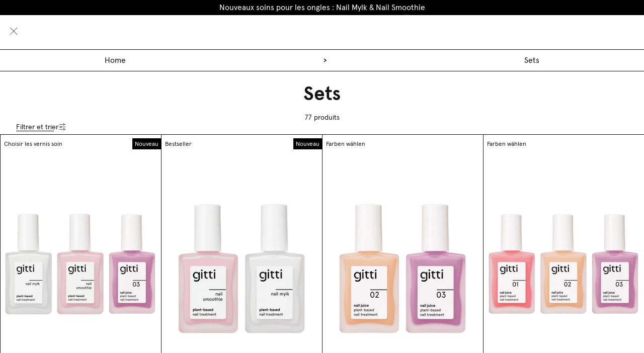

--- FILE ---
content_type: text/html; charset=utf-8
request_url: https://www.gitticonsciousbeauty.com/fr-fr/collections/sets
body_size: 57424
content:
<!doctype html>
<html
  class="no-js"
  lang="fr"
>
  <head>
    <meta charset="utf-8">
    <meta http-equiv="X-UA-Compatible" content="IE=edge">
    <meta name="viewport" content="width=device-width,initial-scale=1">
    <meta name="theme-color" content="">

    <link rel="canonical" href="https://www.gitticonsciousbeauty.com/fr-fr/collections/sets">
    <link rel="preconnect" href="https://cdn.shopify.com" crossorigin>

    <meta name="viewport" content="width=device-width, initial-scale=1">
    <link rel="preconnect" href="https://cdn.shopify.com"><link rel="icon" type="image/x-icon" href="https://www.gitticonsciousbeauty.com/cdn/shop/files/gitti_logo_signet_g_small_d4f404b5-7aa9-4779-ba49-0a6dd3a97ae5_32x32.png?v=1740488754">
    <script type="module">
      localStorage.setItem('_lastVisitedPage', '/fr-fr/collections/sets');
    </script>

    <!-- START MABLE SCRIPT -->
<script src="/apps/ap/static/scripts/dist/wgs.bundle.js?shop=gittiberlin.myshopify.com&cart_attributes=false&gdpr_integration=true&ine_items=false&wgs_config_id=6" async="true" id="wgs-scripttag-prod" type="text/javascript"></script>
<style>#customerReferenceId { display: none; }</style>
<!-- END MABLE SCRIPT -->

<!-- START HOTJAR -->
<script id="consentmo-customcode-integration">
  let isCustomCodeExecuted = false;
  function executeCustomCode() {
    if (!isCustomCodeExecuted) {
      (function(h,o,t,j,a,r){
        h.hj=h.hj||function(){(h.hj.q=h.hj.q||[]).push(arguments)};
        h._hjSettings={hjid:2539197,hjsv:6};
        a=o.getElementsByTagName('head')[0];
        r=o.createElement('script');r.async=1;
        r.src=t+h._hjSettings.hjid+j+h._hjSettings.hjsv;
        a.appendChild(r);
      })(window,document,'https://static.hotjar.com/c/hotjar-','.js?sv=');

      isCustomCodeExecuted = true;
    }
  }

  document.addEventListener('consentmoSignal_onLoad', function(eventData) {
    const csmLoadSignal = eventData.detail || { isActive: false };
    if (!csmLoadSignal.isActive) {
      executeCustomCode();
    } else {
      document.addEventListener('consentmoSignal', function(event) {
        const csmSignal = event.detail;
        const csmPreferences = csmSignal.preferences;
        if (csmPreferences.analytics && csmPreferences.marketing && csmPreferences.functionality) {
          executeCustomCode();
        }
      });
    }
  });
</script>
<!-- END HOTJAR -->


    

  <script>
    document.addEventListener("DOMContentLoaded", function () {
      const pageLocation = window.location.href;
    
      // 1. Sort Filter (single-select)
      document.querySelectorAll('.filter-content filter-value-list[update-url*="sort_by="]').forEach(el => {
        el.addEventListener('click', () => {
          const label = el.querySelector('p')?.textContent?.trim();
          if (label) {
            let event_data = {
              detail: {
                filter_type: "Sort",
                filter_value: label,
                page_location: pageLocation
              }
            }
            if(Shopify.analytics){     
              Shopify.analytics.publish('collection_filter_selected', event_data)
            }
          }
        });
      });
    
      // 2. Color Filter (multi-select)
      document.querySelectorAll('.filter-content filter-value-list.filter--swatch').forEach(el => {
        el.addEventListener('click', () => {
          const label = el.querySelector('p')?.textContent?.trim();
          const checkbox = el.querySelector('input[type="checkbox"]');
          setTimeout(() => {
            const nowChecked = checkbox?.checked;
            const action = nowChecked ? "selected" : "deselected";
            if (label) {
              let event_data = {
                detail: {
                  filter_type: "Color",
                  filter_value: label,
                  action: action,
                  page_location: pageLocation
                }
              }

              if(Shopify.analytics){     
                Shopify.analytics.publish('collection_filter_selected', event_data);
              }
            }
          }, 50);
        });
      });
    
      // 3. Product Type Filter (multi-select)
      document.querySelectorAll('.filter-content filter-value-list:not(.filter--swatch)[update-url*="filter.p.m.custom.filter_product_type"]').forEach(el => {
        el.addEventListener('click', () => {
          const label = el.querySelector('p')?.textContent?.trim();
          const checkbox = el.querySelector('input[type="checkbox"]');
          setTimeout(() => {
            const nowChecked = checkbox?.checked;
            const action = nowChecked ? "selected" : "deselected";
            if (label) {
              let event_data = {
                detail: {
                  filter_type: "Product Type",
                  filter_value: label,
                  action: action,
                  page_location: pageLocation
                }
              }

              if(Shopify.analytics){     
                Shopify.analytics.publish('collection_filter_selected', event_data);
              }
            }
          }, 50);
        });
      });
    
      // 4. Price Range Filter (slider change)
      const fromInput = document.querySelector('#fromValue');
      const toInput = document.querySelector('#toValue');
    
      if (fromInput && toInput) {
        const sendPriceFilterEvent = () => {
          const from = fromInput.value;
          const to = toInput.value;
          let event_data = {
            detail: {
              filter_type: "Price Range",
              filter_value: `From ${from} to ${to}`,
              page_location: pageLocation
            }
          }

          if(Shopify.analytics){     
            Shopify.analytics.publish('collection_filter_selected', event_data);
          }
        };
    
        fromInput.addEventListener('change', sendPriceFilterEvent);
        toInput.addEventListener('change', sendPriceFilterEvent);
      }
    });
  </script>

  <script>
    document.addEventListener('filter:updated', function () {
      const pageLocation = window.location.href;
    
      // 1. Sort Filter (single-select)
      document.querySelectorAll('.filter-content filter-value-list[update-url*="sort_by="]').forEach(el => {
        el.addEventListener('click', () => {
          const label = el.querySelector('p')?.textContent?.trim();
          if (label) {
            let event_data = {
              detail: {
                filter_type: "Sort",
                filter_value: label,
                page_location: pageLocation
              }
            }
            if(Shopify.analytics){     
              Shopify.analytics.publish('collection_filter_selected', event_data)
            }
          }
        });
      });
    
      // 2. Color Filter (multi-select)
      document.querySelectorAll('.filter-content filter-value-list.filter--swatch').forEach(el => {
        el.addEventListener('click', () => {
          const label = el.querySelector('p')?.textContent?.trim();
          const checkbox = el.querySelector('input[type="checkbox"]');
          setTimeout(() => {
            const nowChecked = checkbox?.checked;
            const action = nowChecked ? "selected" : "deselected";
            if (label) {
              let event_data = {
                detail: {
                  filter_type: "Color",
                  filter_value: label,
                  action: action,
                  page_location: pageLocation
                }
              }

              if(Shopify.analytics){     
                Shopify.analytics.publish('collection_filter_selected', event_data);
              }
            }
          }, 50);
        });
      });
    
      // 3. Product Type Filter (multi-select)
      document.querySelectorAll('.filter-content filter-value-list:not(.filter--swatch)[update-url*="filter.p.m.custom.filter_product_type"]').forEach(el => {
        el.addEventListener('click', () => {
          const label = el.querySelector('p')?.textContent?.trim();
          const checkbox = el.querySelector('input[type="checkbox"]');
          setTimeout(() => {
            const nowChecked = checkbox?.checked;
            const action = nowChecked ? "selected" : "deselected";
            if (label) {
              let event_data = {
                detail: {
                  filter_type: "Product Type",
                  filter_value: label,
                  action: action,
                  page_location: pageLocation
                }
              }

              if(Shopify.analytics){     
                Shopify.analytics.publish('collection_filter_selected', event_data);
              }
            }
          }, 50);
        });
      });
    
      // 4. Price Range Filter (slider change)
      const fromInput = document.querySelector('#fromValue');
      const toInput = document.querySelector('#toValue');
    
      if (fromInput && toInput) {
        const sendPriceFilterEvent = () => {
          const from = fromInput.value;
          const to = toInput.value;
          let event_data = {
            detail: {
              filter_type: "Price Range",
              filter_value: `From ${from} to ${to}`,
              page_location: pageLocation
            }
          }

          if(Shopify.analytics){     
            Shopify.analytics.publish('collection_filter_selected', event_data);
          }
        };
    
        fromInput.addEventListener('change', sendPriceFilterEvent);
        toInput.addEventListener('change', sendPriceFilterEvent);
      }
    });
  </script>

  <script>
    document.addEventListener('click', function (e) {
      if (!window.location.pathname.includes('/collections/')) return;
  
      const gridItem = e.target.closest('product-card');
      if (!gridItem) return;
  
      const addToCartEl = e.target.closest('button.btn--add-to-cart');
      const redirectBtn = e.target.closest('a.btn--add-to-cart');
      const productLink = e.target.closest('a[href*="/products/"]');
  
      const product_name = gridItem.querySelector('.card-title')?.innerText.trim() || '';
      const product_subtitle = gridItem.querySelector('.product-card--subtitle')?.innerText.trim() || '';
      const product_url = gridItem.querySelector('a[href*="/products/"]')?.getAttribute('href') || '';
      const page_location = window.location.href;
  
      // Add to cart button click
      if (addToCartEl) {
        let event_data = {
          detail: {
            product_name: product_name,
            product_subtitle: product_subtitle,
            product_url: product_url,
            page_location: page_location
          }
        }
  
        if(Shopify.analytics){     
          Shopify.analytics.publish('collection_grid_add_to_cart', event_data);
        }
      }
  
      // Redirect CTA (e.g., "Set erstellen") click
      else if (redirectBtn) {
        let event_data = {
          detail: {
            product_name: product_name,
            product_subtitle: product_subtitle,
            product_url: product_url,
            page_location: page_location
          }
        }
  
        if(Shopify.analytics){     
          Shopify.analytics.publish('collection_grid_redirect_click', event_data);
        }
      }
  
      // Click anywhere else on product tile link (e.g., image/title)
      else if (productLink) {
        let event_data = {
          detail: {
            product_name: product_name,
            product_subtitle: product_subtitle,
            product_url: product_url,
            page_location: page_location
          }
        }
  
        if(Shopify.analytics){     
          Shopify.analytics.publish('collection_grid_product_click', event_data);
        }
      }
    });
  </script>

  <script>
    document.addEventListener("DOMContentLoaded", function () {
      document.querySelectorAll('product-card-sibling-swatch').forEach((swatch) => {
        swatch.addEventListener('click', () => {
          const swatchTitle = swatch.querySelector('.color-swatch')?.getAttribute('title') || '';
          const productUrl = swatch.getAttribute('data-sibling-url');
          const parentCard = swatch.closest('product-card');
    
          setTimeout(() => {
            const updatedName = parentCard?.querySelector('.card-title')?.textContent?.trim();
            const updatedId = parentCard?.getAttribute('data-product-id');
    
            let event_data = {
              detail: {
                product_name: updatedName,
                product_url: productUrl,
                swatch_label: swatchTitle,
                page_location: pageLocation
              }
            }

            if(Shopify.analytics){     
              Shopify.analytics.publish('collection_grid_swatch_change', event_data);
            }
          }, 50); // allow time for DOM update
        });
      });
    });
  </script>
    

<script>
  document.addEventListener("DOMContentLoaded", function () {
    const cartToggle = document.querySelector(".open-cart-toggle");

    if (!cartToggle) return;

    cartToggle.addEventListener("click", function () {
      let event_data = {
        detail: {
          page_location: window.location.href
        }
      }

      if(Shopify.analytics){     
        Shopify.analytics.publish('cart_drawer_opened', event_data);
      }
    });
  });
</script>

<script>
  document.addEventListener('DOMContentLoaded', function () {
    const checkbox = document.querySelector('#gift_bag_zEWW8L');

    if (!checkbox) return;
    checkbox.addEventListener('click', function () {
      let event_data = {
        detail: {
          empty: 'empty'
        }
      }

      if(Shopify.analytics){     
        Shopify.analytics.publish('cart_page_gift_bag_added', event_data);
      }
    });
  });

  window.addEventListener('cart:changed', ()=> {
    setTimeout(() => {
      const checkbox = document.querySelector('#gift_bag_zEWW8L');

      if (!checkbox) return;
      checkbox.addEventListener('click', function () {
        let event_data = {
          detail: {
            empty: 'empty'
          }
        }

        if(Shopify.analytics){     
          Shopify.analytics.publish('cart_page_gift_bag_added', event_data);
        }
      });
    }, 50);
  })
</script>

<script>
  document.addEventListener('click', function (e) {
    const link = e.target.closest('.cart-drawer-body a[name="line-item-remove"]');
    if (link) {
      const productContainer = link.closest('.line_item');
      const productTitle = productContainer?.querySelector('.title_bold')?.innerText.trim() || 'Unknown';

      const event_data = {
        detail: {
          product_title: productTitle,
          link_url: link.href
        }
      }

      if(Shopify.analytics){     
        Shopify.analytics.publish('cart_item_removed', event_data);
      }
    }
  });
</script>


<script>
  document.addEventListener('click', function (e) {
    const el = e.target.closest('.cart-drawer-body product-form');
    if (el && el.closest('.crosssell-items')) {
      const variantId = el.getAttribute('variant-id') || '';
      const productTitle = el.closest('.product-card--small')?.querySelector('.grid-item.text-container')?.querySelectorAll('p')[0].innerText?.trim() || '';

      const event_data = {
        detail: {
          event: 'cart_upsell_add_to_cart',
          variant_id: variantId,
          product_title: productTitle,
          page_location: window.location.href
        }
      }
      if(Shopify.analytics){     
        Shopify.analytics.publish('cart_upsell_add_to_cart_event', event_data);
      }
    }
  });
</script>

    <title>
      Sets
 &ndash; gitti</title>

    

    
<script>window.performance && window.performance.mark && window.performance.mark('shopify.content_for_header.start');</script><meta id="shopify-digital-wallet" name="shopify-digital-wallet" content="/15549431908/digital_wallets/dialog">
<meta name="shopify-requires-components" content="true" product-ids="7194789871769,8425332015372,8433280811276,8433280844044,8433280876812,8433280909580,8433281073420,8433281106188,8439501816076,8451630760204,8451630792972,8451630825740,9677683720460,9677683753228,9677683785996,9691225194764,9691225227532,11433099067660,11702377316620,11706295189772">
<meta name="shopify-checkout-api-token" content="bfb6bcf7f65821bd11ee5980378195d3">
<meta id="in-context-paypal-metadata" data-shop-id="15549431908" data-venmo-supported="false" data-environment="production" data-locale="fr_FR" data-paypal-v4="true" data-currency="EUR">
<link rel="alternate" type="application/atom+xml" title="Feed" href="/fr-fr/collections/sets.atom" />
<link rel="next" href="/fr-fr/collections/sets?page=2">
<link rel="alternate" hreflang="x-default" href="https://www.gitticonsciousbeauty.com/collections/sets">
<link rel="alternate" hreflang="en-BE" href="https://www.gitticonsciousbeauty.com/en-eu/collections/sets">
<link rel="alternate" hreflang="en-CZ" href="https://www.gitticonsciousbeauty.com/en-eu/collections/sets">
<link rel="alternate" hreflang="en-ES" href="https://www.gitticonsciousbeauty.com/en-eu/collections/sets">
<link rel="alternate" hreflang="en-FI" href="https://www.gitticonsciousbeauty.com/en-eu/collections/sets">
<link rel="alternate" hreflang="en-HU" href="https://www.gitticonsciousbeauty.com/en-eu/collections/sets">
<link rel="alternate" hreflang="en-IT" href="https://www.gitticonsciousbeauty.com/en-eu/collections/sets">
<link rel="alternate" hreflang="en-LU" href="https://www.gitticonsciousbeauty.com/en-eu/collections/sets">
<link rel="alternate" hreflang="en-NL" href="https://www.gitticonsciousbeauty.com/en-eu/collections/sets">
<link rel="alternate" hreflang="en-PL" href="https://www.gitticonsciousbeauty.com/en-eu/collections/sets">
<link rel="alternate" hreflang="en-PT" href="https://www.gitticonsciousbeauty.com/en-eu/collections/sets">
<link rel="alternate" hreflang="en-SE" href="https://www.gitticonsciousbeauty.com/en-eu/collections/sets">
<link rel="alternate" hreflang="en-SI" href="https://www.gitticonsciousbeauty.com/en-eu/collections/sets">
<link rel="alternate" hreflang="en-SK" href="https://www.gitticonsciousbeauty.com/en-eu/collections/sets">
<link rel="alternate" hreflang="de-AT" href="https://www.gitticonsciousbeauty.com/de-at/collections/sets">
<link rel="alternate" hreflang="de-CH" href="https://www.gitticonsciousbeauty.com/de-ch/collections/sets">
<link rel="alternate" hreflang="fr-CH" href="https://www.gitticonsciousbeauty.com/fr-ch/collections/sets">
<link rel="alternate" hreflang="de-LI" href="https://www.gitticonsciousbeauty.com/de-ch/collections/sets">
<link rel="alternate" hreflang="fr-LI" href="https://www.gitticonsciousbeauty.com/fr-ch/collections/sets">
<link rel="alternate" hreflang="fr-FR" href="https://www.gitticonsciousbeauty.com/fr-fr/collections/sets">
<link rel="alternate" hreflang="en-DK" href="https://www.gitticonsciousbeauty.com/en-dk/collections/sets">
<link rel="alternate" hreflang="de-DE" href="https://www.gitticonsciousbeauty.com/collections/sets">
<link rel="alternate" hreflang="en-DE" href="https://www.gitticonsciousbeauty.com/en/collections/sets">
<link rel="alternate" type="application/json+oembed" href="https://www.gitticonsciousbeauty.com/fr-fr/collections/sets.oembed">
<script async="async" src="/checkouts/internal/preloads.js?locale=fr-FR"></script>
<script id="apple-pay-shop-capabilities" type="application/json">{"shopId":15549431908,"countryCode":"DE","currencyCode":"EUR","merchantCapabilities":["supports3DS"],"merchantId":"gid:\/\/shopify\/Shop\/15549431908","merchantName":"gitti","requiredBillingContactFields":["postalAddress","email"],"requiredShippingContactFields":["postalAddress","email"],"shippingType":"shipping","supportedNetworks":["visa","maestro","masterCard"],"total":{"type":"pending","label":"gitti","amount":"1.00"},"shopifyPaymentsEnabled":true,"supportsSubscriptions":true}</script>
<script id="shopify-features" type="application/json">{"accessToken":"bfb6bcf7f65821bd11ee5980378195d3","betas":["rich-media-storefront-analytics"],"domain":"www.gitticonsciousbeauty.com","predictiveSearch":true,"shopId":15549431908,"locale":"fr"}</script>
<script>var Shopify = Shopify || {};
Shopify.shop = "gittiberlin.myshopify.com";
Shopify.locale = "fr";
Shopify.currency = {"active":"EUR","rate":"1.0"};
Shopify.country = "FR";
Shopify.theme = {"name":"gitti-de-theme\/main","id":174001291532,"schema_name":"Modular theme","schema_version":"1.0.0","theme_store_id":null,"role":"main"};
Shopify.theme.handle = "null";
Shopify.theme.style = {"id":null,"handle":null};
Shopify.cdnHost = "www.gitticonsciousbeauty.com/cdn";
Shopify.routes = Shopify.routes || {};
Shopify.routes.root = "/fr-fr/";</script>
<script type="module">!function(o){(o.Shopify=o.Shopify||{}).modules=!0}(window);</script>
<script>!function(o){function n(){var o=[];function n(){o.push(Array.prototype.slice.apply(arguments))}return n.q=o,n}var t=o.Shopify=o.Shopify||{};t.loadFeatures=n(),t.autoloadFeatures=n()}(window);</script>
<script id="shop-js-analytics" type="application/json">{"pageType":"collection"}</script>
<script defer="defer" async type="module" src="//www.gitticonsciousbeauty.com/cdn/shopifycloud/shop-js/modules/v2/client.init-shop-cart-sync_BcDpqI9l.fr.esm.js"></script>
<script defer="defer" async type="module" src="//www.gitticonsciousbeauty.com/cdn/shopifycloud/shop-js/modules/v2/chunk.common_a1Rf5Dlz.esm.js"></script>
<script defer="defer" async type="module" src="//www.gitticonsciousbeauty.com/cdn/shopifycloud/shop-js/modules/v2/chunk.modal_Djra7sW9.esm.js"></script>
<script type="module">
  await import("//www.gitticonsciousbeauty.com/cdn/shopifycloud/shop-js/modules/v2/client.init-shop-cart-sync_BcDpqI9l.fr.esm.js");
await import("//www.gitticonsciousbeauty.com/cdn/shopifycloud/shop-js/modules/v2/chunk.common_a1Rf5Dlz.esm.js");
await import("//www.gitticonsciousbeauty.com/cdn/shopifycloud/shop-js/modules/v2/chunk.modal_Djra7sW9.esm.js");

  window.Shopify.SignInWithShop?.initShopCartSync?.({"fedCMEnabled":true,"windoidEnabled":true});

</script>
<script>(function() {
  var isLoaded = false;
  function asyncLoad() {
    if (isLoaded) return;
    isLoaded = true;
    var urls = ["https:\/\/cs.cdn.linkster.co\/main\/scripts\/shopify\/client-script.js?shop=gittiberlin.myshopify.com"];
    for (var i = 0; i < urls.length; i++) {
      var s = document.createElement('script');
      s.type = 'text/javascript';
      s.async = true;
      s.src = urls[i];
      var x = document.getElementsByTagName('script')[0];
      x.parentNode.insertBefore(s, x);
    }
  };
  if(window.attachEvent) {
    window.attachEvent('onload', asyncLoad);
  } else {
    window.addEventListener('load', asyncLoad, false);
  }
})();</script>
<script id="__st">var __st={"a":15549431908,"offset":3600,"reqid":"adfee2e9-4bb5-4133-838a-755d70dde781-1769035886","pageurl":"www.gitticonsciousbeauty.com\/fr-fr\/collections\/sets","u":"f08a91077617","p":"collection","rtyp":"collection","rid":527094841612};</script>
<script>window.ShopifyPaypalV4VisibilityTracking = true;</script>
<script id="captcha-bootstrap">!function(){'use strict';const t='contact',e='account',n='new_comment',o=[[t,t],['blogs',n],['comments',n],[t,'customer']],c=[[e,'customer_login'],[e,'guest_login'],[e,'recover_customer_password'],[e,'create_customer']],r=t=>t.map((([t,e])=>`form[action*='/${t}']:not([data-nocaptcha='true']) input[name='form_type'][value='${e}']`)).join(','),a=t=>()=>t?[...document.querySelectorAll(t)].map((t=>t.form)):[];function s(){const t=[...o],e=r(t);return a(e)}const i='password',u='form_key',d=['recaptcha-v3-token','g-recaptcha-response','h-captcha-response',i],f=()=>{try{return window.sessionStorage}catch{return}},m='__shopify_v',_=t=>t.elements[u];function p(t,e,n=!1){try{const o=window.sessionStorage,c=JSON.parse(o.getItem(e)),{data:r}=function(t){const{data:e,action:n}=t;return t[m]||n?{data:e,action:n}:{data:t,action:n}}(c);for(const[e,n]of Object.entries(r))t.elements[e]&&(t.elements[e].value=n);n&&o.removeItem(e)}catch(o){console.error('form repopulation failed',{error:o})}}const l='form_type',E='cptcha';function T(t){t.dataset[E]=!0}const w=window,h=w.document,L='Shopify',v='ce_forms',y='captcha';let A=!1;((t,e)=>{const n=(g='f06e6c50-85a8-45c8-87d0-21a2b65856fe',I='https://cdn.shopify.com/shopifycloud/storefront-forms-hcaptcha/ce_storefront_forms_captcha_hcaptcha.v1.5.2.iife.js',D={infoText:'Protégé par hCaptcha',privacyText:'Confidentialité',termsText:'Conditions'},(t,e,n)=>{const o=w[L][v],c=o.bindForm;if(c)return c(t,g,e,D).then(n);var r;o.q.push([[t,g,e,D],n]),r=I,A||(h.body.append(Object.assign(h.createElement('script'),{id:'captcha-provider',async:!0,src:r})),A=!0)});var g,I,D;w[L]=w[L]||{},w[L][v]=w[L][v]||{},w[L][v].q=[],w[L][y]=w[L][y]||{},w[L][y].protect=function(t,e){n(t,void 0,e),T(t)},Object.freeze(w[L][y]),function(t,e,n,w,h,L){const[v,y,A,g]=function(t,e,n){const i=e?o:[],u=t?c:[],d=[...i,...u],f=r(d),m=r(i),_=r(d.filter((([t,e])=>n.includes(e))));return[a(f),a(m),a(_),s()]}(w,h,L),I=t=>{const e=t.target;return e instanceof HTMLFormElement?e:e&&e.form},D=t=>v().includes(t);t.addEventListener('submit',(t=>{const e=I(t);if(!e)return;const n=D(e)&&!e.dataset.hcaptchaBound&&!e.dataset.recaptchaBound,o=_(e),c=g().includes(e)&&(!o||!o.value);(n||c)&&t.preventDefault(),c&&!n&&(function(t){try{if(!f())return;!function(t){const e=f();if(!e)return;const n=_(t);if(!n)return;const o=n.value;o&&e.removeItem(o)}(t);const e=Array.from(Array(32),(()=>Math.random().toString(36)[2])).join('');!function(t,e){_(t)||t.append(Object.assign(document.createElement('input'),{type:'hidden',name:u})),t.elements[u].value=e}(t,e),function(t,e){const n=f();if(!n)return;const o=[...t.querySelectorAll(`input[type='${i}']`)].map((({name:t})=>t)),c=[...d,...o],r={};for(const[a,s]of new FormData(t).entries())c.includes(a)||(r[a]=s);n.setItem(e,JSON.stringify({[m]:1,action:t.action,data:r}))}(t,e)}catch(e){console.error('failed to persist form',e)}}(e),e.submit())}));const S=(t,e)=>{t&&!t.dataset[E]&&(n(t,e.some((e=>e===t))),T(t))};for(const o of['focusin','change'])t.addEventListener(o,(t=>{const e=I(t);D(e)&&S(e,y())}));const B=e.get('form_key'),M=e.get(l),P=B&&M;t.addEventListener('DOMContentLoaded',(()=>{const t=y();if(P)for(const e of t)e.elements[l].value===M&&p(e,B);[...new Set([...A(),...v().filter((t=>'true'===t.dataset.shopifyCaptcha))])].forEach((e=>S(e,t)))}))}(h,new URLSearchParams(w.location.search),n,t,e,['guest_login'])})(!1,!0)}();</script>
<script integrity="sha256-4kQ18oKyAcykRKYeNunJcIwy7WH5gtpwJnB7kiuLZ1E=" data-source-attribution="shopify.loadfeatures" defer="defer" src="//www.gitticonsciousbeauty.com/cdn/shopifycloud/storefront/assets/storefront/load_feature-a0a9edcb.js" crossorigin="anonymous"></script>
<script data-source-attribution="shopify.dynamic_checkout.dynamic.init">var Shopify=Shopify||{};Shopify.PaymentButton=Shopify.PaymentButton||{isStorefrontPortableWallets:!0,init:function(){window.Shopify.PaymentButton.init=function(){};var t=document.createElement("script");t.src="https://www.gitticonsciousbeauty.com/cdn/shopifycloud/portable-wallets/latest/portable-wallets.fr.js",t.type="module",document.head.appendChild(t)}};
</script>
<script data-source-attribution="shopify.dynamic_checkout.buyer_consent">
  function portableWalletsHideBuyerConsent(e){var t=document.getElementById("shopify-buyer-consent"),n=document.getElementById("shopify-subscription-policy-button");t&&n&&(t.classList.add("hidden"),t.setAttribute("aria-hidden","true"),n.removeEventListener("click",e))}function portableWalletsShowBuyerConsent(e){var t=document.getElementById("shopify-buyer-consent"),n=document.getElementById("shopify-subscription-policy-button");t&&n&&(t.classList.remove("hidden"),t.removeAttribute("aria-hidden"),n.addEventListener("click",e))}window.Shopify?.PaymentButton&&(window.Shopify.PaymentButton.hideBuyerConsent=portableWalletsHideBuyerConsent,window.Shopify.PaymentButton.showBuyerConsent=portableWalletsShowBuyerConsent);
</script>
<script data-source-attribution="shopify.dynamic_checkout.cart.bootstrap">document.addEventListener("DOMContentLoaded",(function(){function t(){return document.querySelector("shopify-accelerated-checkout-cart, shopify-accelerated-checkout")}if(t())Shopify.PaymentButton.init();else{new MutationObserver((function(e,n){t()&&(Shopify.PaymentButton.init(),n.disconnect())})).observe(document.body,{childList:!0,subtree:!0})}}));
</script>
<link id="shopify-accelerated-checkout-styles" rel="stylesheet" media="screen" href="https://www.gitticonsciousbeauty.com/cdn/shopifycloud/portable-wallets/latest/accelerated-checkout-backwards-compat.css" crossorigin="anonymous">
<style id="shopify-accelerated-checkout-cart">
        #shopify-buyer-consent {
  margin-top: 1em;
  display: inline-block;
  width: 100%;
}

#shopify-buyer-consent.hidden {
  display: none;
}

#shopify-subscription-policy-button {
  background: none;
  border: none;
  padding: 0;
  text-decoration: underline;
  font-size: inherit;
  cursor: pointer;
}

#shopify-subscription-policy-button::before {
  box-shadow: none;
}

      </style>

<script>window.performance && window.performance.mark && window.performance.mark('shopify.content_for_header.end');</script>

    


    








<style>
  :root{
    --screen-width-mobile: 360;
    --screen-width-desktop: 1440;
    --screen-width-span: calc(var(--screen-width-desktop) - var(--screen-width-mobile));
    
      --font-family-primary: "ApercuPro", sans-serif;
    
    
      --font-family-secondary: "ApercuPro", sans-serif;
    
    --media-background: #fff;
    
    --site-width: calc(var(--screen-width-desktop) * 1px);
    --site-gutter-max: 53;
    --site-gutter-min: 22;
    --site-gutter: calc(calc(var(--site-gutter-min) * 1px) + (var(--site-gutter-max) - var(--site-gutter-min)) * (100vw - calc(var(--screen-width-mobile) * 1px)) / var(--screen-width-span));

    --spacing-none-max: 0;
    --spacing-2xs-max: 4;
    --spacing-xs-max: 8;
    --spacing-s-max: 12;
    --spacing-m-max: 16;
    --spacing-l-max: 20;
    --spacing-xl-max: 32;
    --spacing-2xl-max: 40;
    --spacing-3xl-max: 60;

    --spacing-none-min: 0;
    --spacing-2xs-min: 4;
    --spacing-xs-min: 8;
    --spacing-s-min: 12;
    --spacing-m-min: 16;
    --spacing-l-min: 20;
    --spacing-xl-min: 32;
    --spacing-2xl-min: 40;
    --spacing-3xl-min: 60;
    
    --spacing-none: calc(calc(var(--spacing-none-min) * 1px) + (var(--spacing-none-max) - var(--spacing-none-min)) * (100vw - calc(var(--screen-width-mobile) * 1px)) / var(--screen-width-span));
    --spacing-2xs: calc(calc(var(--spacing-2xs-min) * 1px) + (var(--spacing-2xs-max) - var(--spacing-2xs-min)) * (100vw - calc(var(--screen-width-mobile) * 1px)) / var(--screen-width-span));
    --spacing-xs: calc(calc(var(--spacing-xs-min) * 1px) + (var(--spacing-xs-max) - var(--spacing-xs-min)) * (100vw - calc(var(--screen-width-mobile) * 1px)) / var(--screen-width-span));
    --spacing-s: calc(calc(var(--spacing-s-min) * 1px) + (var(--spacing-s-max) - var(--spacing-s-min)) * (100vw - calc(var(--screen-width-mobile) * 1px)) / var(--screen-width-span));
    --spacing-m: calc(calc(var(--spacing-m-min) * 1px) + (var(--spacing-m-max) - var(--spacing-m-min)) * (100vw - calc(var(--screen-width-mobile) * 1px)) / var(--screen-width-span));
    --spacing-l: calc(calc(var(--spacing-l-min) * 1px) + (var(--spacing-l-max) - var(--spacing-l-min)) * (100vw - calc(var(--screen-width-mobile) * 1px)) / var(--screen-width-span));
    --spacing-xl: calc(calc(var(--spacing-xl-min) * 1px) + (var(--spacing-xl-max) - var(--spacing-xl-min)) * (100vw - calc(var(--screen-width-mobile) * 1px)) / var(--screen-width-span));
    --spacing-2xl: calc(calc(var(--spacing-2xl-min) * 1px) + (var(--spacing-2xl-max) - var(--spacing-2xl-min)) * (100vw - calc(var(--screen-width-mobile) * 1px)) / var(--screen-width-span));
    --spacing-3xl: calc(calc(var(--spacing-3xl-min) * 1px) + (var(--spacing-3xl-max) - var(--spacing-3xl-min)) * (100vw - calc(var(--screen-width-mobile) * 1px)) / var(--screen-width-span));
    
    --special-sale-badge-bg: #000;
    --special-sale-badge-text: #fff;
    --special-badge-bg: #000000;
    --special-badge-text: #FFFFFF;
    
  }
  
  
  
    :root,
    .color-scheme-1 {
      --color-background: #ffffff;
    
      --gradient-background: #ffffff;
    
    --color-foreground: #121212;
    --color-highlight: #3f4eae;
    --color-border: #111111;
    --color-border-transparent: rgba(17, 17, 17, 0.2);
    --color-error: #ff0000;
  }
  
    
    .color-scheme-2 {
      --color-background: #000000;
    
      --gradient-background: #000000;
    
    --color-foreground: #ffffff;
    --color-highlight: #3f4eae;
    --color-border: #111111;
    --color-border-transparent: rgba(17, 17, 17, 0.2);
    --color-error: #ff0000;
  }
  
    
    .color-scheme-3 {
      --color-background: #f9f9f9;
    
      --gradient-background: #f9f9f9;
    
    --color-foreground: #313039;
    --color-highlight: #3f4eae;
    --color-border: #e8e8e1;
    --color-border-transparent: rgba(232, 232, 225, 0.2);
    --color-error: #ff0000;
  }
  
    
    .color-scheme-4 {
      --color-background: #ffffff;
    
      --gradient-background: linear-gradient(46deg, rgba(52, 133, 236, 0) 4%, rgba(170, 248, 219, 0) 100%);
    
    --color-foreground: #ffffff;
    --color-highlight: #3f4eae;
    --color-border: #e8e8e1;
    --color-border-transparent: rgba(232, 232, 225, 0.2);
    --color-error: #ff0000;
  }
  
    
    .color-scheme-overlay {
      --color-background: rgba(0,0,0,0);
    
      --gradient-background: radial-gradient(rgba(0, 0, 0, 0.2), rgba(0, 0, 0, 0) 65%);
    
    --color-foreground: #ffffff;
    --color-highlight: #3f4eae;
    --color-border: #e8e8e1;
    --color-border-transparent: rgba(232, 232, 225, 0.2);
    --color-error: #ff0000;
  }
  
    
    .color-scheme-ab2d7a2b-5c58-4dbd-b372-d82d2cf06845 {
      --color-background: rgba(0,0,0,0);
    
      --gradient-background: rgba(0,0,0,0);
    
    --color-foreground: #121212;
    --color-highlight: #3f4eae;
    --color-border: #111111;
    --color-border-transparent: rgba(17, 17, 17, 0.2);
    --color-error: #ff0000;
  }
  

  body, .color-scheme-1, .color-scheme-2, .color-scheme-3, .color-scheme-4, .color-scheme-overlay, .color-scheme-ab2d7a2b-5c58-4dbd-b372-d82d2cf06845 {
    color: var(--color-foreground);
    background: var(--gradient-background);
  }

  
  
  
    
    
    
      ;
    
    
    @font-face {
      font-family: "ApercuPro";
      font-weight: 100;
      font-display: swap;
      src:
      
          url("//www.gitticonsciousbeauty.com/cdn/shop/t/600/assets/ApercuPro-Regular.woff2?v=48044571034210145531754399015") format("woff2"),
          url("//www.gitticonsciousbeauty.com/cdn/shop/t/600/assets/ApercuPro-Regular.woff?v=114927635575697160621754399014") format("woff");
        
    }
    
    
    
    @font-face {
      font-family: "ApercuPro";
      font-weight: 100;
      font-display: swap;
      src:
      
          url("//www.gitticonsciousbeauty.com/cdn/shop/t/600/assets/ApercuPro-Regular.woff2?v=48044571034210145531754399015") format("woff2"),
          url("//www.gitticonsciousbeauty.com/cdn/shop/t/600/assets/ApercuPro-Regular.woff?v=114927635575697160621754399014") format("woff");
        
    }
  
    
    
    
      ;
    
    
    @font-face {
      font-family: "ApercuPro";
      font-weight: 200;
      font-display: swap;
      src:
      
          url("//www.gitticonsciousbeauty.com/cdn/shop/t/600/assets/ApercuPro-Regular.woff2?v=48044571034210145531754399015") format("woff2"),
          url("//www.gitticonsciousbeauty.com/cdn/shop/t/600/assets/ApercuPro-Regular.woff?v=114927635575697160621754399014") format("woff");
        
    }
    
    
    
    @font-face {
      font-family: "ApercuPro";
      font-weight: 200;
      font-display: swap;
      src:
      
          url("//www.gitticonsciousbeauty.com/cdn/shop/t/600/assets/ApercuPro-Regular.woff2?v=48044571034210145531754399015") format("woff2"),
          url("//www.gitticonsciousbeauty.com/cdn/shop/t/600/assets/ApercuPro-Regular.woff?v=114927635575697160621754399014") format("woff");
        
    }
  
    
    
    
      ;
    
    
    @font-face {
      font-family: "ApercuPro";
      font-weight: 300;
      font-display: swap;
      src:
      
          url("//www.gitticonsciousbeauty.com/cdn/shop/t/600/assets/ApercuPro-Regular.woff2?v=48044571034210145531754399015") format("woff2"),
          url("//www.gitticonsciousbeauty.com/cdn/shop/t/600/assets/ApercuPro-Regular.woff?v=114927635575697160621754399014") format("woff");
        
    }
    
    
    
    @font-face {
      font-family: "ApercuPro";
      font-weight: 300;
      font-display: swap;
      src:
      
          url("//www.gitticonsciousbeauty.com/cdn/shop/t/600/assets/ApercuPro-Regular.woff2?v=48044571034210145531754399015") format("woff2"),
          url("//www.gitticonsciousbeauty.com/cdn/shop/t/600/assets/ApercuPro-Regular.woff?v=114927635575697160621754399014") format("woff");
        
    }
  
    
    
    
      ;
    
    
    @font-face {
      font-family: "ApercuPro";
      font-weight: 400;
      font-display: swap;
      src:
      
          url("//www.gitticonsciousbeauty.com/cdn/shop/t/600/assets/ApercuPro-Regular.woff2?v=48044571034210145531754399015") format("woff2"),
          url("//www.gitticonsciousbeauty.com/cdn/shop/t/600/assets/ApercuPro-Regular.woff?v=114927635575697160621754399014") format("woff");
        
    }
    
    
    
    @font-face {
      font-family: "ApercuPro";
      font-weight: 400;
      font-display: swap;
      src:
      
          url("//www.gitticonsciousbeauty.com/cdn/shop/t/600/assets/ApercuPro-Regular.woff2?v=48044571034210145531754399015") format("woff2"),
          url("//www.gitticonsciousbeauty.com/cdn/shop/t/600/assets/ApercuPro-Regular.woff?v=114927635575697160621754399014") format("woff");
        
    }
  
    
    
    
      ;
    
    
    @font-face {
      font-family: "ApercuPro";
      font-weight: 500;
      font-display: swap;
      src:
      
          url("//www.gitticonsciousbeauty.com/cdn/shop/t/600/assets/ApercuPro-Regular.woff2?v=48044571034210145531754399015") format("woff2"),
          url("//www.gitticonsciousbeauty.com/cdn/shop/t/600/assets/ApercuPro-Regular.woff?v=114927635575697160621754399014") format("woff");
        
    }
    
    
    
    @font-face {
      font-family: "ApercuPro";
      font-weight: 500;
      font-display: swap;
      src:
      
          url("//www.gitticonsciousbeauty.com/cdn/shop/t/600/assets/ApercuPro-Regular.woff2?v=48044571034210145531754399015") format("woff2"),
          url("//www.gitticonsciousbeauty.com/cdn/shop/t/600/assets/ApercuPro-Regular.woff?v=114927635575697160621754399014") format("woff");
        
    }
  
    
    
    
      ;
    
    
    @font-face {
      font-family: "ApercuPro";
      font-weight: 600;
      font-display: swap;
      src:
      
          url("//www.gitticonsciousbeauty.com/cdn/shop/t/600/assets/ApercuPro-Regular.woff2?v=48044571034210145531754399015") format("woff2"),
          url("//www.gitticonsciousbeauty.com/cdn/shop/t/600/assets/ApercuPro-Regular.woff?v=114927635575697160621754399014") format("woff");
        
    }
    
    
    
    @font-face {
      font-family: "ApercuPro";
      font-weight: 600;
      font-display: swap;
      src:
      
          url("//www.gitticonsciousbeauty.com/cdn/shop/t/600/assets/ApercuPro-Regular.woff2?v=48044571034210145531754399015") format("woff2"),
          url("//www.gitticonsciousbeauty.com/cdn/shop/t/600/assets/ApercuPro-Regular.woff?v=114927635575697160621754399014") format("woff");
        
    }
  
    
    
    
      ;
    
    
    @font-face {
      font-family: "ApercuPro";
      font-weight: 700;
      font-display: swap;
      src:
      
          url("//www.gitticonsciousbeauty.com/cdn/shop/t/600/assets/ApercuPro-Bold.woff2?v=174524164403311705871754399012") format("woff2"),
          url("//www.gitticonsciousbeauty.com/cdn/shop/t/600/assets/ApercuPro-Bold.woff?v=69448074610435491191754399011") format("woff");
        
    }
    
    
    
    @font-face {
      font-family: "ApercuPro";
      font-weight: 700;
      font-display: swap;
      src:
      
          url("//www.gitticonsciousbeauty.com/cdn/shop/t/600/assets/ApercuPro-Bold.woff2?v=174524164403311705871754399012") format("woff2"),
          url("//www.gitticonsciousbeauty.com/cdn/shop/t/600/assets/ApercuPro-Bold.woff?v=69448074610435491191754399011") format("woff");
        
    }
  
    
    
    
      ;
    
    
    @font-face {
      font-family: "ApercuPro";
      font-weight: 800;
      font-display: swap;
      src:
      
          url("//www.gitticonsciousbeauty.com/cdn/shop/t/600/assets/ApercuPro-Bold.woff2?v=174524164403311705871754399012") format("woff2"),
          url("//www.gitticonsciousbeauty.com/cdn/shop/t/600/assets/ApercuPro-Bold.woff?v=69448074610435491191754399011") format("woff");
        
    }
    
    
    
    @font-face {
      font-family: "ApercuPro";
      font-weight: 800;
      font-display: swap;
      src:
      
          url("//www.gitticonsciousbeauty.com/cdn/shop/t/600/assets/ApercuPro-Bold.woff2?v=174524164403311705871754399012") format("woff2"),
          url("//www.gitticonsciousbeauty.com/cdn/shop/t/600/assets/ApercuPro-Bold.woff?v=69448074610435491191754399011") format("woff");
        
    }
  
    
    
    
      ;
    
    
    @font-face {
      font-family: "ApercuPro";
      font-weight: 900;
      font-display: swap;
      src:
      
          url("//www.gitticonsciousbeauty.com/cdn/shop/t/600/assets/ApercuPro-Bold.woff2?v=174524164403311705871754399012") format("woff2"),
          url("//www.gitticonsciousbeauty.com/cdn/shop/t/600/assets/ApercuPro-Bold.woff?v=69448074610435491191754399011") format("woff");
        
    }
    
    
    
    @font-face {
      font-family: "ApercuPro";
      font-weight: 900;
      font-display: swap;
      src:
      
          url("//www.gitticonsciousbeauty.com/cdn/shop/t/600/assets/ApercuPro-Bold.woff2?v=174524164403311705871754399012") format("woff2"),
          url("//www.gitticonsciousbeauty.com/cdn/shop/t/600/assets/ApercuPro-Bold.woff?v=69448074610435491191754399011") format("woff");
        
    }
  
    
    
    
      ;
    
    
    @font-face {
      font-family: "ApercuPro";
      font-weight: 950;
      font-display: swap;
      src:
      
          url("//www.gitticonsciousbeauty.com/cdn/shop/t/600/assets/ApercuPro-Bold.woff2?v=174524164403311705871754399012") format("woff2"),
          url("//www.gitticonsciousbeauty.com/cdn/shop/t/600/assets/ApercuPro-Bold.woff?v=69448074610435491191754399011") format("woff");
        
    }
    
    
    
    @font-face {
      font-family: "ApercuPro";
      font-weight: 950;
      font-display: swap;
      src:
      
          url("//www.gitticonsciousbeauty.com/cdn/shop/t/600/assets/ApercuPro-Bold.woff2?v=174524164403311705871754399012") format("woff2"),
          url("//www.gitticonsciousbeauty.com/cdn/shop/t/600/assets/ApercuPro-Bold.woff?v=69448074610435491191754399011") format("woff");
        
    }
  

  

  
    
    
    
    
    
    
    
    
    
    h1, .h1, h1, .h1 p {
      --font-size-min: 32;
      --font-size-max: 40;
      --font-size-optimal: calc(calc(var(--font-size-min) * 1px) + (var(--font-size-max) - var(--font-size-min)) * (100vw - calc(var(--screen-width-mobile) * 1px)) / var(--screen-width-span));

      --line-height-min: 48;
      --line-height-max: 48;
      --line-height-optimal: calc(calc(var(--line-height-min) * 1px) + (var(--line-height-max) - var(--line-height-min)) * (100vw - calc(var(--screen-width-mobile) * 1px)) / var(--screen-width-span));

      font-family: var(--font-family-primary);
      font-size: clamp(calc(var(--font-size-min) * 1px), var(--font-size-optimal), calc(var(--font-size-max) * 1px));
      font-weight: 400;

      line-height: clamp(calc(var(--line-height-min) * 1px), var(--line-height-optimal), calc(var(--line-height-max) * 1px));
     
      margin: 0;
      color: currentColor;
    }
  
    
    
    
    
    
    
    
    
    
    h2, .h2, h2, .h2 p {
      --font-size-min: 24;
      --font-size-max: 32;
      --font-size-optimal: calc(calc(var(--font-size-min) * 1px) + (var(--font-size-max) - var(--font-size-min)) * (100vw - calc(var(--screen-width-mobile) * 1px)) / var(--screen-width-span));

      --line-height-min: 40;
      --line-height-max: 40;
      --line-height-optimal: calc(calc(var(--line-height-min) * 1px) + (var(--line-height-max) - var(--line-height-min)) * (100vw - calc(var(--screen-width-mobile) * 1px)) / var(--screen-width-span));

      font-family: var(--font-family-primary);
      font-size: clamp(calc(var(--font-size-min) * 1px), var(--font-size-optimal), calc(var(--font-size-max) * 1px));
      font-weight: 400;

      line-height: clamp(calc(var(--line-height-min) * 1px), var(--line-height-optimal), calc(var(--line-height-max) * 1px));
     
      margin: 0;
      color: currentColor;
    }
  
    
    
    
    
    
    
    
    
    
    h3, .h3, h3, .h3 p {
      --font-size-min: 18;
      --font-size-max: 24;
      --font-size-optimal: calc(calc(var(--font-size-min) * 1px) + (var(--font-size-max) - var(--font-size-min)) * (100vw - calc(var(--screen-width-mobile) * 1px)) / var(--screen-width-span));

      --line-height-min: 32;
      --line-height-max: 32;
      --line-height-optimal: calc(calc(var(--line-height-min) * 1px) + (var(--line-height-max) - var(--line-height-min)) * (100vw - calc(var(--screen-width-mobile) * 1px)) / var(--screen-width-span));

      font-family: var(--font-family-primary);
      font-size: clamp(calc(var(--font-size-min) * 1px), var(--font-size-optimal), calc(var(--font-size-max) * 1px));
      font-weight: 400;

      line-height: clamp(calc(var(--line-height-min) * 1px), var(--line-height-optimal), calc(var(--line-height-max) * 1px));
     
      margin: 0;
      color: currentColor;
    }
  
    
    
    
    
    
    
    
    
    
    h4, .h4, h4, .h4 p {
      --font-size-min: 18;
      --font-size-max: ;
      --font-size-optimal: calc(calc(var(--font-size-min) * 1px) + (var(--font-size-max) - var(--font-size-min)) * (100vw - calc(var(--screen-width-mobile) * 1px)) / var(--screen-width-span));

      --line-height-min: ;
      --line-height-max: ;
      --line-height-optimal: calc(calc(var(--line-height-min) * 1px) + (var(--line-height-max) - var(--line-height-min)) * (100vw - calc(var(--screen-width-mobile) * 1px)) / var(--screen-width-span));

      font-family: var();
      font-size: clamp(calc(var(--font-size-min) * 1px), var(--font-size-optimal), calc(var(--font-size-max) * 1px));
      font-weight: ;

      line-height: clamp(calc(var(--line-height-min) * 1px), var(--line-height-optimal), calc(var(--line-height-max) * 1px));
     
      margin: 0;
      color: currentColor;
    }
  
    
    
    
    
    
    
    
    
    
    h5, .h5, h5, .h5 p {
      --font-size-min: 16;
      --font-size-max: 16;
      --font-size-optimal: calc(calc(var(--font-size-min) * 1px) + (var(--font-size-max) - var(--font-size-min)) * (100vw - calc(var(--screen-width-mobile) * 1px)) / var(--screen-width-span));

      --line-height-min: ;
      --line-height-max: ;
      --line-height-optimal: calc(calc(var(--line-height-min) * 1px) + (var(--line-height-max) - var(--line-height-min)) * (100vw - calc(var(--screen-width-mobile) * 1px)) / var(--screen-width-span));

      font-family: var();
      font-size: clamp(calc(var(--font-size-min) * 1px), var(--font-size-optimal), calc(var(--font-size-max) * 1px));
      font-weight: ;

      line-height: clamp(calc(var(--line-height-min) * 1px), var(--line-height-optimal), calc(var(--line-height-max) * 1px));
     
      margin: 0;
      color: currentColor;
    }
  
    
    
    
    
    
    
    
    
    
    h6, .h6, h6, .h6 p {
      --font-size-min: 16;
      --font-size-max: 24;
      --font-size-optimal: calc(calc(var(--font-size-min) * 1px) + (var(--font-size-max) - var(--font-size-min)) * (100vw - calc(var(--screen-width-mobile) * 1px)) / var(--screen-width-span));

      --line-height-min: ;
      --line-height-max: ;
      --line-height-optimal: calc(calc(var(--line-height-min) * 1px) + (var(--line-height-max) - var(--line-height-min)) * (100vw - calc(var(--screen-width-mobile) * 1px)) / var(--screen-width-span));

      font-family: var();
      font-size: clamp(calc(var(--font-size-min) * 1px), var(--font-size-optimal), calc(var(--font-size-max) * 1px));
      font-weight: ;

      line-height: clamp(calc(var(--line-height-min) * 1px), var(--line-height-optimal), calc(var(--line-height-max) * 1px));
     
      margin: 0;
      color: currentColor;
    }
  
    
    
    
    
    
    
    
    
    
    large, .large, large, .large p {
      --font-size-min: 16;
      --font-size-max: 18;
      --font-size-optimal: calc(calc(var(--font-size-min) * 1px) + (var(--font-size-max) - var(--font-size-min)) * (100vw - calc(var(--screen-width-mobile) * 1px)) / var(--screen-width-span));

      --line-height-min: 24;
      --line-height-max: 24;
      --line-height-optimal: calc(calc(var(--line-height-min) * 1px) + (var(--line-height-max) - var(--line-height-min)) * (100vw - calc(var(--screen-width-mobile) * 1px)) / var(--screen-width-span));

      font-family: var(--font-family-primary);
      font-size: clamp(calc(var(--font-size-min) * 1px), var(--font-size-optimal), calc(var(--font-size-max) * 1px));
      font-weight: 400;

      line-height: clamp(calc(var(--line-height-min) * 1px), var(--line-height-optimal), calc(var(--line-height-max) * 1px));
     
      margin: 0;
      color: currentColor;
    }
  
    
    
    
    
    
    
    
    
    
    body, p, .p {
      --font-size-min: 14;
      --font-size-max: 16;
      --font-size-optimal: calc(calc(var(--font-size-min) * 1px) + (var(--font-size-max) - var(--font-size-min)) * (100vw - calc(var(--screen-width-mobile) * 1px)) / var(--screen-width-span));

      --line-height-min: 22;
      --line-height-max: 22;
      --line-height-optimal: calc(calc(var(--line-height-min) * 1px) + (var(--line-height-max) - var(--line-height-min)) * (100vw - calc(var(--screen-width-mobile) * 1px)) / var(--screen-width-span));

      font-family: var(--font-family-primary);
      font-size: clamp(calc(var(--font-size-min) * 1px), var(--font-size-optimal), calc(var(--font-size-max) * 1px));
      font-weight: 400;

      line-height: clamp(calc(var(--line-height-min) * 1px), var(--line-height-optimal), calc(var(--line-height-max) * 1px));
     
      margin: 0;
      color: currentColor;
    }
  
    
    
    
    
    
    
    
    
    
    small, .small, small, .small p {
      --font-size-min: 13;
      --font-size-max: 14;
      --font-size-optimal: calc(calc(var(--font-size-min) * 1px) + (var(--font-size-max) - var(--font-size-min)) * (100vw - calc(var(--screen-width-mobile) * 1px)) / var(--screen-width-span));

      --line-height-min: 18;
      --line-height-max: 18;
      --line-height-optimal: calc(calc(var(--line-height-min) * 1px) + (var(--line-height-max) - var(--line-height-min)) * (100vw - calc(var(--screen-width-mobile) * 1px)) / var(--screen-width-span));

      font-family: var(--font-family-primary);
      font-size: clamp(calc(var(--font-size-min) * 1px), var(--font-size-optimal), calc(var(--font-size-max) * 1px));
      font-weight: 400;

      line-height: clamp(calc(var(--line-height-min) * 1px), var(--line-height-optimal), calc(var(--line-height-max) * 1px));
     
      margin: 0;
      color: currentColor;
    }
  
    
    
    
    
    
    
    
    
    
    .detail-xs, .detail-xs p {
      --font-size-min: 10;
      --font-size-max: 12;
      --font-size-optimal: calc(calc(var(--font-size-min) * 1px) + (var(--font-size-max) - var(--font-size-min)) * (100vw - calc(var(--screen-width-mobile) * 1px)) / var(--screen-width-span));

      --line-height-min: 18;
      --line-height-max: 18;
      --line-height-optimal: calc(calc(var(--line-height-min) * 1px) + (var(--line-height-max) - var(--line-height-min)) * (100vw - calc(var(--screen-width-mobile) * 1px)) / var(--screen-width-span));

      font-family: var(--font-family-primary);
      font-size: clamp(calc(var(--font-size-min) * 1px), var(--font-size-optimal), calc(var(--font-size-max) * 1px));
      font-weight: 400;

      line-height: clamp(calc(var(--line-height-min) * 1px), var(--line-height-optimal), calc(var(--line-height-max) * 1px));
     
      margin: 0;
      color: currentColor;
    }
  
    
    
    
    
    
    
    
    
    
    .detail-s, .detail-s p {
      --font-size-min: 12;
      --font-size-max: 14;
      --font-size-optimal: calc(calc(var(--font-size-min) * 1px) + (var(--font-size-max) - var(--font-size-min)) * (100vw - calc(var(--screen-width-mobile) * 1px)) / var(--screen-width-span));

      --line-height-min: 18;
      --line-height-max: 18;
      --line-height-optimal: calc(calc(var(--line-height-min) * 1px) + (var(--line-height-max) - var(--line-height-min)) * (100vw - calc(var(--screen-width-mobile) * 1px)) / var(--screen-width-span));

      font-family: var(--font-family-primary);
      font-size: clamp(calc(var(--font-size-min) * 1px), var(--font-size-optimal), calc(var(--font-size-max) * 1px));
      font-weight: 400;

      line-height: clamp(calc(var(--line-height-min) * 1px), var(--line-height-optimal), calc(var(--line-height-max) * 1px));
     
      margin: 0;
      color: currentColor;
    }
  

  
   :root {
    --btn-primary-background:  #000;
    --btn-primary-color:  #fff;
  }
  .btn{
    &.btn--primary{
      --background-color: #000;
      --color: #fff;
      --border-color: #000;
      &[disabled],
      &[disabled]:hover{
        --background-color: #808080;
        --border-color: #808080;
      }
    }
    &.btn--secondary,
    &.shopify-payment-button__button.shopify-payment-button__button--unbranded{
      --background-color: #fff;
      --color: #000;
      --border-color: #000;
      &[disabled],
      &[disabled]:hover{
       --background-color: #ffffff;
       --border-color: #808080;
      }
    }
    &.btn--tertiary{
      --background-color: transparent;
      --color: #000;
      --border-color: #e1e1e1;
      &[disabled],
      &[disabled]:hover{
       --background-color: rgba(128, 128, 128, 0.0);
       --border-color: #ffffff;
      }
    }
  }
</style>

    




<script>
  window.Shopify = window.Shopify || {}
  Shopify.shopID = 15549431908
  Shopify.routes = {
    accountAddressesUrl: "/fr-fr/account/addresses",
    accountLoginUrl: "https://account.gitticonsciousbeauty.com?locale=fr&region_country=FR",
    accountLogoutUrl: "/fr-fr/account/logout",
    accountRecoverUrl: "/fr-fr/account/recover",
    accountRegisterUrl: "https://account.gitticonsciousbeauty.com?locale=fr",
    accountUrl: "/fr-fr/account",
    allProductsCollectionUrl: "/fr-fr/collections/all",
    cartUrl: "/fr-fr/cart",
    cartAddUrl: "/fr-fr/cart/add",
    cartChangeUrl: "/fr-fr/cart/change",
    cartClearUrl: "/fr-fr/cart/clear",
    cartUpdateUrl: "/fr-fr/cart/update",
    collectionsUrl: "/fr-fr/collections",
    predictiveSearchUrl: "/fr-fr/search/suggest",
    productRecommendationsUrl: "/fr-fr/recommendations/products",
    rootUrl: "/fr-fr/",
    root: "/fr-fr/",
    searchUrl: "/fr-fr/search"
  }
  Shopify.currency = Shopify.currency || {}
  Shopify.currency.moneyFormat = "{{amount_with_comma_separator}} €";

  Shopify.theme = Shopify.theme || {}
  Shopify.theme.cart = Shopify.theme.cart || {}
  Shopify.theme.cart.mode = 'drawer'
  Shopify.theme.cart.onAdd = 'drawer'
</script>

    <link rel="stylesheet" href="//www.gitticonsciousbeauty.com/cdn/shop/t/600/assets/critical.min.css?v=47003050866168747871767884407">
    <link rel="stylesheet" href="//www.gitticonsciousbeauty.com/cdn/shop/t/600/assets/layout.min.css?v=107680763077146755711756800747">
    <link rel="stylesheet" href="//www.gitticonsciousbeauty.com/cdn/shop/t/600/assets/layout-small.min.css?v=40657403237848319151756800746" media="(max-width: 768px)">
    <link rel="stylesheet" href="//www.gitticonsciousbeauty.com/cdn/shop/t/600/assets/layout-medium-down.min.css?v=64566036646453835881756800743" media="(max-width: 1024px)">
    <link
      rel="stylesheet"
      href="//www.gitticonsciousbeauty.com/cdn/shop/t/600/assets/layout-medium.min.css?v=2164134814422111271756800745"
      media="(min-width: 769px) and (max-width: 1024px)"
    >
    <link rel="stylesheet" href="//www.gitticonsciousbeauty.com/cdn/shop/t/600/assets/layout-medium-up.min.css?v=62710020779341666291756800744" media="(min-width: 769px)">

    <!-- Google Consent Mode V2 Consentmo -->
    <!-- Google Consent Mode V2 Advanced Mode integration script for Consentmo GDPR Compliance App -->
    <script id="consentmo-gcmv2-advanced-mode-integration">
      const consentOutOfRegion = {
        analytics: true,
        marketing: true,
        functionality: true,
        adsDataRedaction: false,
        urlPassthrough: false,
      };
      window.dataLayer = window.dataLayer || [];
      function gtag(){dataLayer.push(arguments);}
      gtag('consent', 'default', {
        ad_storage: 'denied',
        ad_personalization: 'denied',
        ad_user_data: 'denied',
        analytics_storage: 'denied',
        functionality_storage: 'denied',
        personalization_storage:'denied',
        security_storage: 'granted',
        wait_for_update: 1500
      });
      document.addEventListener('consentmoSignal_onLoad', function(eventData) {
        const csmLoadSignal = eventData.detail || {isActive:false};
        console.log('LIQUID - consentmoSignal_onLoad event', csmLoadSignal);
        if (!csmLoadSignal.isActive) {
          console.log('LIQUID - isActive false - use consentOutOfRegion');
          gtag('consent', 'update', {
            ad_storage: consentOutOfRegion.marketing ? 'granted' : 'denied',
            ad_personalization: consentOutOfRegion.marketing ? 'granted' : 'denied',
            ad_user_data: consentOutOfRegion.marketing ? 'granted' : 'denied',
            analytics_storage: consentOutOfRegion.analytics ? 'granted' : 'denied',
            functionality_storage: consentOutOfRegion.functionality ? 'granted' : 'denied',
            personalization_storage: consentOutOfRegion.functionality ? 'granted' : 'denied',
            security_storage: 'granted',
          });
          gtag('set', 'ads_data_redaction', consentOutOfRegion.adsDataRedaction);
          gtag('set', 'url_passthrough', consentOutOfRegion.urlPassthrough);
          console.log('LIQUID - dataLayer', window.dataLayer);
        } else {
          console.log('LIQUID - set default-consent and subscribe consentmoSignal for consent-update');
          document.addEventListener('consentmoSignal', function(event) {
            const csmSignal = event.detail;
            const consentState = csmSignal.integration?.gcm?.isEnabled ? csmSignal.integration.gcm.state : csmSignal.state;
            console.log('LIQUID - consentmoSignal event', csmSignal);
            console.log('LIQUID - dataLayer', window.dataLayer);
            gtag('consent', 'update', consentState);
            if (csmSignal.integration?.gcm?.isEnabled) {
              gtag('set', 'ads_data_redaction', csmSignal.integration.gcm.adsDataRedaction);
              gtag('set', 'url_passthrough', csmSignal.integration.gcm.urlPassthrough);
            }
          });
        }
      });
    </script>
    
    <script src="//www.gitticonsciousbeauty.com/cdn/shop/t/600/assets/utils.min.js?v=140663803895227971961756800767"></script>

    <link href="//www.gitticonsciousbeauty.com/cdn/shop/t/600/assets/image-wrapper.min.css?v=69544382842467574801758015086" rel="stylesheet" type="text/css" media="all" />
    <script defer src="//www.gitticonsciousbeauty.com/cdn/shop/t/600/assets/image-wrapper.min.js?v=63052011434693749941758015087"></script>

    <script defer src="//www.gitticonsciousbeauty.com/cdn/shop/t/600/assets/embla-slider-component.min.js?v=44420703704651373741758015076"></script>
    <link rel="stylesheet" href="//www.gitticonsciousbeauty.com/cdn/shop/t/600/assets/embla-slider-component.min.css?v=169175836920918433921756800736">
    <link rel="stylesheet" href="//www.gitticonsciousbeauty.com/cdn/shop/t/600/assets/embla-slider-component-skin.min.css?v=33613721815012280401756800735"><script defer src="//www.gitticonsciousbeauty.com/cdn/shop/t/600/assets/quantity-rocker.min.js?v=48690755939912492181764771662"></script>
    <link rel="stylesheet" href="//www.gitticonsciousbeauty.com/cdn/shop/t/600/assets/quantity-rocker.min.css?v=126538154330513418341756800756">

    <script defer src="//www.gitticonsciousbeauty.com/cdn/shop/t/600/assets/theme-modal.min.js?v=55618124854211298581767884410"></script>
    <link rel="stylesheet" href="//www.gitticonsciousbeauty.com/cdn/shop/t/600/assets/theme-modal.min.css?v=70910608678937922451756800762">

    <script type="module" src="//www.gitticonsciousbeauty.com/cdn/shop/t/600/assets/cart.min.js?v=59526688410239520651764771663"></script>
    <script type="module" src="//www.gitticonsciousbeauty.com/cdn/shop/t/600/assets/cart-form.min.js?v=145000956987516016721767884406"></script>
    <script defer src="//www.gitticonsciousbeauty.com/cdn/shop/t/600/assets/apply-discount.min.js?v=57588092040608726641762944064"></script>
    
    <script id="discountApplications" type="application/json">[]</script>

    <link rel="stylesheet" href="//www.gitticonsciousbeauty.com/cdn/shop/t/600/assets/cart-form.min.css?v=73140044811188131951764771664">
    <script defer src="//www.gitticonsciousbeauty.com/cdn/shop/t/600/assets/cart-count.min.js?v=22009205415530153681758015063"></script>
    <link rel="stylesheet" href="//www.gitticonsciousbeauty.com/cdn/shop/t/600/assets/cart-count.min.css?v=82410042339180297451756800725">

    <script defer src="//www.gitticonsciousbeauty.com/cdn/shop/t/600/assets/localization-form.min.js?v=92651323839583780531758015089"></script>
    <link rel="stylesheet" href="//www.gitticonsciousbeauty.com/cdn/shop/t/600/assets/localization-form.min.css?v=27698520487541149381756800748">

    <script defer src="//www.gitticonsciousbeauty.com/cdn/shop/t/600/assets/predictive-search.min.js?v=41707902266120392741758015096"></script>

    <script defer src="//www.gitticonsciousbeauty.com/cdn/shop/t/600/assets/wishlist.min.js?v=94752606105738698151756800769"></script>
    <link rel="stylesheet" href="//www.gitticonsciousbeauty.com/cdn/shop/t/600/assets/wishlist.min.css?v=97571049773260116051756800768">

    <script defer src="//www.gitticonsciousbeauty.com/cdn/shop/t/600/assets/product-form.min.js?v=12445802031092867181764771663"></script>

    <script defer src="//www.gitticonsciousbeauty.com/cdn/shop/t/600/assets/video.min.js?v=3699807441611213321756800767"></script>

    <script defer src="//www.gitticonsciousbeauty.com/cdn/shop/t/600/assets/localization.min.js?v=63682750037355919291758188458"></script><link rel="stylesheet" href="//www.gitticonsciousbeauty.com/cdn/shop/t/600/assets/filter.min.css?v=132203655402283081371756800738">
      <script defer src="//www.gitticonsciousbeauty.com/cdn/shop/t/600/assets/filter.min.js?v=122424411765856770441758015078"></script>
    
<link href="//www.gitticonsciousbeauty.com/cdn/shop/t/600/assets/gitti-skin.min.css?v=103922298727590610541767884409" rel="stylesheet" type="text/css" media="all" />
    

      <style>
        body.header-is-fixed main {
          padding-top: var(--header-height);
        }
      </style>
    
    <meta name="google-site-verification" content="n2chDryi2-Is_xyjsXdNi1QFxen_kwwVhVtOmW-17Xg" />
  <!-- BEGIN app block: shopify://apps/consentmo-gdpr/blocks/gdpr_cookie_consent/4fbe573f-a377-4fea-9801-3ee0858cae41 -->


<!-- END app block --><!-- BEGIN app block: shopify://apps/mable/blocks/inject-log-script/369b4fed-dc17-45bb-b0b6-5cf0837c7ccb -->



<script>
  localStorage.setItem('wtag_shp_mkt', JSON.stringify({
        handle: 'france',
        id: '36151066892',
        region: 'France',
  }));
  localStorage.setItem('wtag_shp_ext_id', 'AL2ZKcUNwZUZYbnlBU__12634813005945594690');
</script>

<script type='text/javascript' id='wgs-wrapper-prod'>(()=>{var e="/apps/ap/static2/wtag-shpfy.js?uid=gittiberlin.myshopify.com",t="wgs-script-prod";function r(e,t){if(!document.getElementById(t)){var r=document.createElement("script");r.src=e,r.id=t,r.async=!0,r.type="text/javascript",document.head.appendChild(r)}}var a="wgs_cpx_loaded_prod";function n(){var e;return"true"===(localStorage.getItem(a)||"false")}if(n())localStorage.removeItem(a),r(e,t);else var i=setInterval(()=>{n()&&(clearInterval(i),localStorage.removeItem(a),r(e,t))},200)})();</script>
<!-- END app block --><!-- BEGIN app block: shopify://apps/gorgias-live-chat-helpdesk/blocks/gorgias/a66db725-7b96-4e3f-916e-6c8e6f87aaaa -->
<script defer data-gorgias-loader-chat src="https://config.gorgias.chat/bundle-loader/shopify/gittiberlin.myshopify.com"></script>


<script defer data-gorgias-loader-convert  src="https://content.9gtb.com/loader.js"></script>


<script defer data-gorgias-loader-mailto-replace  src="https://config.gorgias.help/api/contact-forms/replace-mailto-script.js?shopName=gittiberlin"></script>


<!-- END app block --><!-- BEGIN app block: shopify://apps/judge-me-reviews/blocks/judgeme_core/61ccd3b1-a9f2-4160-9fe9-4fec8413e5d8 --><!-- Start of Judge.me Core -->






<link rel="dns-prefetch" href="https://cdnwidget.judge.me">
<link rel="dns-prefetch" href="https://cdn.judge.me">
<link rel="dns-prefetch" href="https://cdn1.judge.me">
<link rel="dns-prefetch" href="https://api.judge.me">

<script data-cfasync='false' class='jdgm-settings-script'>window.jdgmSettings={"pagination":5,"disable_web_reviews":false,"badge_no_review_text":"Aucun avis","badge_n_reviews_text":"{{ n }} avis","badge_star_color":"#222222","hide_badge_preview_if_no_reviews":true,"badge_hide_text":false,"enforce_center_preview_badge":false,"widget_title":"Avis Clients","widget_open_form_text":"Écrire un avis","widget_close_form_text":"Annuler l'avis","widget_refresh_page_text":"Actualiser la page","widget_summary_text":"Basé sur {{ number_of_reviews }} avis","widget_no_review_text":"Soyez le premier à écrire un avis","widget_name_field_text":"Nom d'affichage","widget_verified_name_field_text":"Nom vérifié (public)","widget_name_placeholder_text":"Nom d'affichage","widget_required_field_error_text":"Ce champ est obligatoire.","widget_email_field_text":"Adresse email","widget_verified_email_field_text":"Email vérifié (privé, ne peut pas être modifié)","widget_email_placeholder_text":"Votre adresse email","widget_email_field_error_text":"Veuillez entrer une adresse email valide.","widget_rating_field_text":"Évaluation","widget_review_title_field_text":"Titre de l'avis","widget_review_title_placeholder_text":"Donnez un titre à votre avis","widget_review_body_field_text":"Contenu de l'avis","widget_review_body_placeholder_text":"Commencez à écrire ici...","widget_pictures_field_text":"Photo/Vidéo (facultatif)","widget_submit_review_text":"Soumettre l'avis","widget_submit_verified_review_text":"Soumettre un avis vérifié","widget_submit_success_msg_with_auto_publish":"Merci ! Veuillez actualiser la page dans quelques instants pour voir votre avis. Vous pouvez supprimer ou modifier votre avis en vous connectant à \u003ca href='https://judge.me/login' target='_blank' rel='nofollow noopener'\u003eJudge.me\u003c/a\u003e","widget_submit_success_msg_no_auto_publish":"Merci ! Votre avis sera publié dès qu'il sera approuvé par l'administrateur de la boutique. Vous pouvez supprimer ou modifier votre avis en vous connectant à \u003ca href='https://judge.me/login' target='_blank' rel='nofollow noopener'\u003eJudge.me\u003c/a\u003e","widget_show_default_reviews_out_of_total_text":"Affichage de {{ n_reviews_shown }} sur {{ n_reviews }} avis.","widget_show_all_link_text":"Tout afficher","widget_show_less_link_text":"Afficher moins","widget_author_said_text":"{{ reviewer_name }} a dit :","widget_days_text":"il y a {{ n }} jour/jours","widget_weeks_text":"il y a {{ n }} semaine/semaines","widget_months_text":"il y a {{ n }} mois","widget_years_text":"il y a {{ n }} an/ans","widget_yesterday_text":"Hier","widget_today_text":"Aujourd'hui","widget_replied_text":"\u003e\u003e {{ shop_name }} a répondu :","widget_read_more_text":"Lire plus","widget_reviewer_name_as_initial":"","widget_rating_filter_color":"#222222","widget_rating_filter_see_all_text":"Voir tous les avis","widget_sorting_most_recent_text":"Plus récents","widget_sorting_highest_rating_text":"Meilleures notes","widget_sorting_lowest_rating_text":"Notes les plus basses","widget_sorting_with_pictures_text":"Uniquement les photos","widget_sorting_most_helpful_text":"Plus utiles","widget_open_question_form_text":"Poser une question","widget_reviews_subtab_text":"Avis","widget_questions_subtab_text":"Questions","widget_question_label_text":"Question","widget_answer_label_text":"Réponse","widget_question_placeholder_text":"Écrivez votre question ici","widget_submit_question_text":"Soumettre la question","widget_question_submit_success_text":"Merci pour votre question ! Nous vous notifierons dès qu'elle aura une réponse.","widget_star_color":"#222222","verified_badge_text":"Vérifié","verified_badge_bg_color":"","verified_badge_text_color":"","verified_badge_placement":"left-of-reviewer-name","widget_review_max_height":"","widget_hide_border":false,"widget_social_share":false,"widget_thumb":false,"widget_review_location_show":false,"widget_location_format":"country_iso_code","all_reviews_include_out_of_store_products":true,"all_reviews_out_of_store_text":"(hors boutique)","all_reviews_pagination":100,"all_reviews_product_name_prefix_text":"à propos de","enable_review_pictures":true,"enable_question_anwser":false,"widget_theme":"","review_date_format":"dd/mm/yyyy","default_sort_method":"highest-rating","widget_product_reviews_subtab_text":"Avis Produits","widget_shop_reviews_subtab_text":"Avis Boutique","widget_other_products_reviews_text":"Avis pour d'autres produits","widget_store_reviews_subtab_text":"Avis de la boutique","widget_no_store_reviews_text":"Cette boutique n'a pas encore reçu d'avis","widget_web_restriction_product_reviews_text":"Ce produit n'a pas encore reçu d'avis","widget_no_items_text":"Aucun élément trouvé","widget_show_more_text":"Afficher plus","widget_write_a_store_review_text":"Écrire un avis sur la boutique","widget_other_languages_heading":"Avis dans d'autres langues","widget_translate_review_text":"Traduire l'avis en {{ language }}","widget_translating_review_text":"Traduction en cours...","widget_show_original_translation_text":"Afficher l'original ({{ language }})","widget_translate_review_failed_text":"Impossible de traduire cet avis.","widget_translate_review_retry_text":"Réessayer","widget_translate_review_try_again_later_text":"Réessayez plus tard","show_product_url_for_grouped_product":false,"widget_sorting_pictures_first_text":"Photos en premier","show_pictures_on_all_rev_page_mobile":false,"show_pictures_on_all_rev_page_desktop":false,"floating_tab_hide_mobile_install_preference":false,"floating_tab_button_name":"★ Avis","floating_tab_title":"Laissons nos clients parler pour nous","floating_tab_button_color":"","floating_tab_button_background_color":"","floating_tab_url":"","floating_tab_url_enabled":true,"floating_tab_tab_style":"text","all_reviews_text_badge_text":"Les clients nous notent {{ shop.metafields.judgeme.all_reviews_rating | round: 1 }}/5 basé sur {{ shop.metafields.judgeme.all_reviews_count }} avis.","all_reviews_text_badge_text_branded_style":"{{ shop.metafields.judgeme.all_reviews_rating | round: 1 }} sur 5 étoiles basé sur {{ shop.metafields.judgeme.all_reviews_count }} avis","is_all_reviews_text_badge_a_link":false,"show_stars_for_all_reviews_text_badge":false,"all_reviews_text_badge_url":"","all_reviews_text_style":"text","all_reviews_text_color_style":"judgeme_brand_color","all_reviews_text_color":"#108474","all_reviews_text_show_jm_brand":true,"featured_carousel_show_header":true,"featured_carousel_title":"Laissons nos clients parler pour nous","testimonials_carousel_title":"Les clients nous disent","videos_carousel_title":"Histoire de clients réels","cards_carousel_title":"Les clients nous disent","featured_carousel_count_text":"sur {{ n }} avis","featured_carousel_add_link_to_all_reviews_page":false,"featured_carousel_url":"","featured_carousel_show_images":true,"featured_carousel_autoslide_interval":5,"featured_carousel_arrows_on_the_sides":false,"featured_carousel_height":250,"featured_carousel_width":80,"featured_carousel_image_size":0,"featured_carousel_image_height":250,"featured_carousel_arrow_color":"#f7f7f7","verified_count_badge_style":"vintage","verified_count_badge_orientation":"horizontal","verified_count_badge_color_style":"judgeme_brand_color","verified_count_badge_color":"#108474","is_verified_count_badge_a_link":false,"verified_count_badge_url":"","verified_count_badge_show_jm_brand":true,"widget_rating_preset_default":5,"widget_first_sub_tab":"product-reviews","widget_show_histogram":true,"widget_histogram_use_custom_color":true,"widget_pagination_use_custom_color":false,"widget_star_use_custom_color":true,"widget_verified_badge_use_custom_color":false,"widget_write_review_use_custom_color":false,"picture_reminder_submit_button":"Télécharger des photos","enable_review_videos":true,"mute_video_by_default":false,"widget_sorting_videos_first_text":"Vidéos en premier","widget_review_pending_text":"En attente","featured_carousel_items_for_large_screen":3,"social_share_options_order":"Facebook,Twitter","remove_microdata_snippet":true,"disable_json_ld":false,"enable_json_ld_products":false,"preview_badge_show_question_text":false,"preview_badge_no_question_text":"Aucune question","preview_badge_n_question_text":"{{ number_of_questions }} question/questions","qa_badge_show_icon":false,"qa_badge_position":"same-row","remove_judgeme_branding":true,"widget_add_search_bar":false,"widget_search_bar_placeholder":"Recherche","widget_sorting_verified_only_text":"Vérifiés uniquement","featured_carousel_theme":"card","featured_carousel_show_rating":true,"featured_carousel_show_title":true,"featured_carousel_show_body":true,"featured_carousel_show_date":false,"featured_carousel_show_reviewer":true,"featured_carousel_show_product":false,"featured_carousel_header_background_color":"#108474","featured_carousel_header_text_color":"#ffffff","featured_carousel_name_product_separator":"reviewed","featured_carousel_full_star_background":"#222222","featured_carousel_empty_star_background":"#f7f7f7","featured_carousel_vertical_theme_background":"#f9fafb","featured_carousel_verified_badge_enable":false,"featured_carousel_verified_badge_color":"#108474","featured_carousel_border_style":"round","featured_carousel_review_line_length_limit":3,"featured_carousel_more_reviews_button_text":"Lire plus d'avis","featured_carousel_view_product_button_text":"Voir le produit","all_reviews_page_load_reviews_on":"scroll","all_reviews_page_load_more_text":"Charger plus d'avis","disable_fb_tab_reviews":false,"enable_ajax_cdn_cache":false,"widget_public_name_text":"affiché publiquement comme","default_reviewer_name":"John Smith","default_reviewer_name_has_non_latin":true,"widget_reviewer_anonymous":"Anonyme","medals_widget_title":"Médailles d'avis Judge.me","medals_widget_background_color":"#f9fafb","medals_widget_position":"footer_all_pages","medals_widget_border_color":"#f9fafb","medals_widget_verified_text_position":"left","medals_widget_use_monochromatic_version":false,"medals_widget_elements_color":"#108474","show_reviewer_avatar":false,"widget_invalid_yt_video_url_error_text":"Pas une URL de vidéo YouTube","widget_max_length_field_error_text":"Veuillez ne pas dépasser {0} caractères.","widget_show_country_flag":false,"widget_show_collected_via_shop_app":true,"widget_verified_by_shop_badge_style":"light","widget_verified_by_shop_text":"Vérifié par la boutique","widget_show_photo_gallery":false,"widget_load_with_code_splitting":true,"widget_ugc_install_preference":false,"widget_ugc_title":"Fait par nous, partagé par vous","widget_ugc_subtitle":"Taguez-nous pour voir votre photo mise en avant sur notre page","widget_ugc_arrows_color":"#ffffff","widget_ugc_primary_button_text":"Acheter maintenant","widget_ugc_primary_button_background_color":"#108474","widget_ugc_primary_button_text_color":"#ffffff","widget_ugc_primary_button_border_width":"0","widget_ugc_primary_button_border_style":"none","widget_ugc_primary_button_border_color":"#108474","widget_ugc_primary_button_border_radius":"25","widget_ugc_secondary_button_text":"Charger plus","widget_ugc_secondary_button_background_color":"#ffffff","widget_ugc_secondary_button_text_color":"#108474","widget_ugc_secondary_button_border_width":"2","widget_ugc_secondary_button_border_style":"solid","widget_ugc_secondary_button_border_color":"#108474","widget_ugc_secondary_button_border_radius":"25","widget_ugc_reviews_button_text":"Voir les avis","widget_ugc_reviews_button_background_color":"#ffffff","widget_ugc_reviews_button_text_color":"#108474","widget_ugc_reviews_button_border_width":"2","widget_ugc_reviews_button_border_style":"solid","widget_ugc_reviews_button_border_color":"#108474","widget_ugc_reviews_button_border_radius":"25","widget_ugc_reviews_button_link_to":"judgeme-reviews-page","widget_ugc_show_post_date":true,"widget_ugc_max_width":"800","widget_rating_metafield_value_type":true,"widget_primary_color":"#000000","widget_enable_secondary_color":false,"widget_secondary_color":"#edf5f5","widget_summary_average_rating_text":"{{ average_rating }} sur 5","widget_media_grid_title":"Photos \u0026 vidéos clients","widget_media_grid_see_more_text":"Voir plus","widget_round_style":false,"widget_show_product_medals":true,"widget_verified_by_judgeme_text":"Vérifié par Judge.me","widget_show_store_medals":true,"widget_verified_by_judgeme_text_in_store_medals":"Vérifié par Judge.me","widget_media_field_exceed_quantity_message":"Désolé, nous ne pouvons accepter que {{ max_media }} pour un avis.","widget_media_field_exceed_limit_message":"{{ file_name }} est trop volumineux, veuillez sélectionner un {{ media_type }} de moins de {{ size_limit }}MB.","widget_review_submitted_text":"Avis soumis !","widget_question_submitted_text":"Question soumise !","widget_close_form_text_question":"Annuler","widget_write_your_answer_here_text":"Écrivez votre réponse ici","widget_enabled_branded_link":true,"widget_show_collected_by_judgeme":true,"widget_reviewer_name_color":"","widget_write_review_text_color":"","widget_write_review_bg_color":"","widget_collected_by_judgeme_text":"collecté par Judge.me","widget_pagination_type":"standard","widget_load_more_text":"Charger plus","widget_load_more_color":"#108474","widget_full_review_text":"Avis complet","widget_read_more_reviews_text":"Lire plus d'avis","widget_read_questions_text":"Lire les questions","widget_questions_and_answers_text":"Questions \u0026 Réponses","widget_verified_by_text":"Vérifié par","widget_verified_text":"Vérifié","widget_number_of_reviews_text":"{{ number_of_reviews }} avis","widget_back_button_text":"Retour","widget_next_button_text":"Suivant","widget_custom_forms_filter_button":"Filtres","custom_forms_style":"vertical","widget_show_review_information":false,"how_reviews_are_collected":"Comment les avis sont-ils collectés ?","widget_show_review_keywords":false,"widget_gdpr_statement":"Comment nous utilisons vos données : Nous vous contacterons uniquement à propos de l'avis que vous avez laissé, et seulement si nécessaire. En soumettant votre avis, vous acceptez les \u003ca href='https://judge.me/terms' target='_blank' rel='nofollow noopener'\u003econditions\u003c/a\u003e, la \u003ca href='https://judge.me/privacy' target='_blank' rel='nofollow noopener'\u003epolitique de confidentialité\u003c/a\u003e et les \u003ca href='https://judge.me/content-policy' target='_blank' rel='nofollow noopener'\u003epolitiques de contenu\u003c/a\u003e de Judge.me.","widget_multilingual_sorting_enabled":false,"widget_translate_review_content_enabled":false,"widget_translate_review_content_method":"manual","popup_widget_review_selection":"automatically_with_pictures","popup_widget_round_border_style":true,"popup_widget_show_title":true,"popup_widget_show_body":true,"popup_widget_show_reviewer":false,"popup_widget_show_product":true,"popup_widget_show_pictures":true,"popup_widget_use_review_picture":true,"popup_widget_show_on_home_page":true,"popup_widget_show_on_product_page":true,"popup_widget_show_on_collection_page":true,"popup_widget_show_on_cart_page":true,"popup_widget_position":"bottom_left","popup_widget_first_review_delay":5,"popup_widget_duration":5,"popup_widget_interval":5,"popup_widget_review_count":5,"popup_widget_hide_on_mobile":true,"review_snippet_widget_round_border_style":true,"review_snippet_widget_card_color":"#FFFFFF","review_snippet_widget_slider_arrows_background_color":"#FFFFFF","review_snippet_widget_slider_arrows_color":"#000000","review_snippet_widget_star_color":"#108474","show_product_variant":true,"all_reviews_product_variant_label_text":"Variante : ","widget_show_verified_branding":false,"widget_ai_summary_title":"Les clients disent","widget_ai_summary_disclaimer":"Résumé des avis généré par IA basé sur les avis clients récents","widget_show_ai_summary":false,"widget_show_ai_summary_bg":false,"widget_show_review_title_input":true,"redirect_reviewers_invited_via_email":"review_widget","request_store_review_after_product_review":false,"request_review_other_products_in_order":false,"review_form_color_scheme":"default","review_form_corner_style":"square","review_form_star_color":{},"review_form_text_color":"#333333","review_form_background_color":"#ffffff","review_form_field_background_color":"#fafafa","review_form_button_color":{},"review_form_button_text_color":"#ffffff","review_form_modal_overlay_color":"#000000","review_content_screen_title_text":"Comment évalueriez-vous ce produit ?","review_content_introduction_text":"Nous serions ravis que vous partagiez un peu votre expérience.","store_review_form_title_text":"Comment évalueriez-vous cette boutique ?","store_review_form_introduction_text":"Nous serions ravis que vous partagiez un peu votre expérience.","show_review_guidance_text":true,"one_star_review_guidance_text":"Mauvais","five_star_review_guidance_text":"Excellent","customer_information_screen_title_text":"À propos de vous","customer_information_introduction_text":"Veuillez nous en dire plus sur vous.","custom_questions_screen_title_text":"Votre expérience en détail","custom_questions_introduction_text":"Voici quelques questions pour nous aider à mieux comprendre votre expérience.","review_submitted_screen_title_text":"Merci pour votre avis !","review_submitted_screen_thank_you_text":"Nous le traitons et il apparaîtra bientôt dans la boutique.","review_submitted_screen_email_verification_text":"Veuillez confirmer votre email en cliquant sur le lien que nous venons de vous envoyer. Cela nous aide à maintenir des avis authentiques.","review_submitted_request_store_review_text":"Aimeriez-vous partager votre expérience d'achat avec nous ?","review_submitted_review_other_products_text":"Aimeriez-vous évaluer ces produits ?","store_review_screen_title_text":"Voulez-vous partager votre expérience de shopping avec nous ?","store_review_introduction_text":"Nous apprécions votre retour d'expérience et nous l'utilisons pour nous améliorer. Veuillez partager vos pensées ou suggestions.","reviewer_media_screen_title_picture_text":"Partager une photo","reviewer_media_introduction_picture_text":"Téléchargez une photo pour étayer votre avis.","reviewer_media_screen_title_video_text":"Partager une vidéo","reviewer_media_introduction_video_text":"Téléchargez une vidéo pour étayer votre avis.","reviewer_media_screen_title_picture_or_video_text":"Partager une photo ou une vidéo","reviewer_media_introduction_picture_or_video_text":"Téléchargez une photo ou une vidéo pour étayer votre avis.","reviewer_media_youtube_url_text":"Collez votre URL Youtube ici","advanced_settings_next_step_button_text":"Suivant","advanced_settings_close_review_button_text":"Fermer","modal_write_review_flow":false,"write_review_flow_required_text":"Obligatoire","write_review_flow_privacy_message_text":"Nous respectons votre vie privée.","write_review_flow_anonymous_text":"Avis anonyme","write_review_flow_visibility_text":"Ne sera pas visible pour les autres clients.","write_review_flow_multiple_selection_help_text":"Sélectionnez autant que vous le souhaitez","write_review_flow_single_selection_help_text":"Sélectionnez une option","write_review_flow_required_field_error_text":"Ce champ est obligatoire","write_review_flow_invalid_email_error_text":"Veuillez saisir une adresse email valide","write_review_flow_max_length_error_text":"Max. {{ max_length }} caractères.","write_review_flow_media_upload_text":"\u003cb\u003eCliquez pour télécharger\u003c/b\u003e ou glissez-déposez","write_review_flow_gdpr_statement":"Nous vous contacterons uniquement au sujet de votre avis si nécessaire. En soumettant votre avis, vous acceptez nos \u003ca href='https://judge.me/terms' target='_blank' rel='nofollow noopener'\u003econditions d'utilisation\u003c/a\u003e et notre \u003ca href='https://judge.me/privacy' target='_blank' rel='nofollow noopener'\u003epolitique de confidentialité\u003c/a\u003e.","rating_only_reviews_enabled":false,"show_negative_reviews_help_screen":false,"new_review_flow_help_screen_rating_threshold":3,"negative_review_resolution_screen_title_text":"Dites-nous plus","negative_review_resolution_text":"Votre expérience est importante pour nous. S'il y a eu des problèmes avec votre achat, nous sommes là pour vous aider. N'hésitez pas à nous contacter, nous aimerions avoir l'opportunité de corriger les choses.","negative_review_resolution_button_text":"Contactez-nous","negative_review_resolution_proceed_with_review_text":"Laisser un avis","negative_review_resolution_subject":"Problème avec l'achat de {{ shop_name }}.{{ order_name }}","preview_badge_collection_page_install_status":false,"widget_review_custom_css":"","preview_badge_custom_css":"","preview_badge_stars_count":"5-stars","featured_carousel_custom_css":"","floating_tab_custom_css":"","all_reviews_widget_custom_css":"","medals_widget_custom_css":"","verified_badge_custom_css":"","all_reviews_text_custom_css":"","transparency_badges_collected_via_store_invite":false,"transparency_badges_from_another_provider":false,"transparency_badges_collected_from_store_visitor":false,"transparency_badges_collected_by_verified_review_provider":false,"transparency_badges_earned_reward":false,"transparency_badges_collected_via_store_invite_text":"Avis collecté via l'invitation du magasin","transparency_badges_from_another_provider_text":"Avis collecté d'un autre fournisseur","transparency_badges_collected_from_store_visitor_text":"Avis collecté d'un visiteur du magasin","transparency_badges_written_in_google_text":"Avis écrit sur Google","transparency_badges_written_in_etsy_text":"Avis écrit sur Etsy","transparency_badges_written_in_shop_app_text":"Avis écrit sur Shop App","transparency_badges_earned_reward_text":"Avis a gagné une récompense pour une commande future","product_review_widget_per_page":10,"widget_store_review_label_text":"Avis de la boutique","checkout_comment_extension_title_on_product_page":"Customer Comments","checkout_comment_extension_num_latest_comment_show":5,"checkout_comment_extension_format":"name_and_timestamp","checkout_comment_customer_name":"last_initial","checkout_comment_comment_notification":true,"preview_badge_collection_page_install_preference":true,"preview_badge_home_page_install_preference":false,"preview_badge_product_page_install_preference":true,"review_widget_install_preference":"","review_carousel_install_preference":false,"floating_reviews_tab_install_preference":"none","verified_reviews_count_badge_install_preference":false,"all_reviews_text_install_preference":false,"review_widget_best_location":true,"judgeme_medals_install_preference":false,"review_widget_revamp_enabled":true,"review_widget_qna_enabled":false,"review_widget_header_theme":"standard","review_widget_widget_title_enabled":true,"review_widget_header_text_size":"medium","review_widget_header_text_weight":"regular","review_widget_average_rating_style":"compact","review_widget_bar_chart_enabled":true,"review_widget_bar_chart_type":"numbers","review_widget_bar_chart_style":"standard","review_widget_expanded_media_gallery_enabled":false,"review_widget_reviews_section_theme":"standard","review_widget_image_style":"thumbnails","review_widget_review_image_ratio":"square","review_widget_stars_size":"small","review_widget_verified_badge":"standard_text","review_widget_review_title_text_size":"small","review_widget_review_text_size":"medium","review_widget_review_text_length":"medium","review_widget_number_of_columns_desktop":3,"review_widget_carousel_transition_speed":5,"review_widget_custom_questions_answers_display":"always","review_widget_button_text_color":"#FFFFFF","review_widget_text_color":"#000000","review_widget_lighter_text_color":"#7B7B7B","review_widget_corner_styling":"square","review_widget_review_word_singular":"avis","review_widget_review_word_plural":"avis","review_widget_voting_label":"Utile?","review_widget_shop_reply_label":"Réponse de {{ shop_name }} :","review_widget_filters_title":"Filtres","qna_widget_question_word_singular":"Question","qna_widget_question_word_plural":"Questions","qna_widget_answer_reply_label":"Réponse de {{ answerer_name }} :","qna_content_screen_title_text":"Poser une question sur ce produit","qna_widget_question_required_field_error_text":"Veuillez entrer votre question.","qna_widget_flow_gdpr_statement":"Nous vous contacterons uniquement au sujet de votre question si nécessaire. En soumettant votre question, vous acceptez nos \u003ca href='https://judge.me/terms' target='_blank' rel='nofollow noopener'\u003econditions d'utilisation\u003c/a\u003e et notre \u003ca href='https://judge.me/privacy' target='_blank' rel='nofollow noopener'\u003epolitique de confidentialité\u003c/a\u003e.","qna_widget_question_submitted_text":"Merci pour votre question !","qna_widget_close_form_text_question":"Fermer","qna_widget_question_submit_success_text":"Nous vous enverrons un email lorsque nous répondrons à votre question.","all_reviews_widget_v2025_enabled":false,"all_reviews_widget_v2025_header_theme":"default","all_reviews_widget_v2025_widget_title_enabled":true,"all_reviews_widget_v2025_header_text_size":"medium","all_reviews_widget_v2025_header_text_weight":"regular","all_reviews_widget_v2025_average_rating_style":"compact","all_reviews_widget_v2025_bar_chart_enabled":true,"all_reviews_widget_v2025_bar_chart_type":"numbers","all_reviews_widget_v2025_bar_chart_style":"standard","all_reviews_widget_v2025_expanded_media_gallery_enabled":false,"all_reviews_widget_v2025_show_store_medals":true,"all_reviews_widget_v2025_show_photo_gallery":true,"all_reviews_widget_v2025_show_review_keywords":false,"all_reviews_widget_v2025_show_ai_summary":false,"all_reviews_widget_v2025_show_ai_summary_bg":false,"all_reviews_widget_v2025_add_search_bar":false,"all_reviews_widget_v2025_default_sort_method":"most-recent","all_reviews_widget_v2025_reviews_per_page":10,"all_reviews_widget_v2025_reviews_section_theme":"default","all_reviews_widget_v2025_image_style":"thumbnails","all_reviews_widget_v2025_review_image_ratio":"square","all_reviews_widget_v2025_stars_size":"medium","all_reviews_widget_v2025_verified_badge":"bold_badge","all_reviews_widget_v2025_review_title_text_size":"medium","all_reviews_widget_v2025_review_text_size":"medium","all_reviews_widget_v2025_review_text_length":"medium","all_reviews_widget_v2025_number_of_columns_desktop":3,"all_reviews_widget_v2025_carousel_transition_speed":5,"all_reviews_widget_v2025_custom_questions_answers_display":"always","all_reviews_widget_v2025_show_product_variant":false,"all_reviews_widget_v2025_show_reviewer_avatar":true,"all_reviews_widget_v2025_reviewer_name_as_initial":"","all_reviews_widget_v2025_review_location_show":false,"all_reviews_widget_v2025_location_format":"","all_reviews_widget_v2025_show_country_flag":false,"all_reviews_widget_v2025_verified_by_shop_badge_style":"light","all_reviews_widget_v2025_social_share":false,"all_reviews_widget_v2025_social_share_options_order":"Facebook,Twitter,LinkedIn,Pinterest","all_reviews_widget_v2025_pagination_type":"standard","all_reviews_widget_v2025_button_text_color":"#FFFFFF","all_reviews_widget_v2025_text_color":"#000000","all_reviews_widget_v2025_lighter_text_color":"#7B7B7B","all_reviews_widget_v2025_corner_styling":"soft","all_reviews_widget_v2025_title":"Avis clients","all_reviews_widget_v2025_ai_summary_title":"Les clients disent à propos de cette boutique","all_reviews_widget_v2025_no_review_text":"Soyez le premier à écrire un avis","platform":"shopify","branding_url":"https://app.judge.me/reviews/stores/www.gitticonsciousbeauty.com","branding_text":"Unterstützt von Judge.me","locale":"fr","reply_name":"gitti","widget_version":"3.0","footer":true,"autopublish":true,"review_dates":true,"enable_custom_form":true,"shop_use_review_site":true,"shop_locale":"de","enable_multi_locales_translations":true,"show_review_title_input":true,"review_verification_email_status":"always","can_be_branded":true,"reply_name_text":"gitti"};</script> <style class='jdgm-settings-style'>﻿.jdgm-xx{left:0}:root{--jdgm-primary-color: #000;--jdgm-secondary-color: rgba(0,0,0,0.1);--jdgm-star-color: #222;--jdgm-write-review-text-color: white;--jdgm-write-review-bg-color: #000000;--jdgm-paginate-color: #000;--jdgm-border-radius: 0;--jdgm-reviewer-name-color: #000000}.jdgm-histogram__bar-content{background-color:#222222}.jdgm-rev[data-verified-buyer=true] .jdgm-rev__icon.jdgm-rev__icon:after,.jdgm-rev__buyer-badge.jdgm-rev__buyer-badge{color:white;background-color:#000}.jdgm-review-widget--small .jdgm-gallery.jdgm-gallery .jdgm-gallery__thumbnail-link:nth-child(8) .jdgm-gallery__thumbnail-wrapper.jdgm-gallery__thumbnail-wrapper:before{content:"Voir plus"}@media only screen and (min-width: 768px){.jdgm-gallery.jdgm-gallery .jdgm-gallery__thumbnail-link:nth-child(8) .jdgm-gallery__thumbnail-wrapper.jdgm-gallery__thumbnail-wrapper:before{content:"Voir plus"}}.jdgm-preview-badge .jdgm-star.jdgm-star{color:#222222}.jdgm-prev-badge[data-average-rating='0.00']{display:none !important}.jdgm-rev .jdgm-rev__icon{display:none !important}.jdgm-author-all-initials{display:none !important}.jdgm-author-last-initial{display:none !important}.jdgm-rev-widg__title{visibility:hidden}.jdgm-rev-widg__summary-text{visibility:hidden}.jdgm-prev-badge__text{visibility:hidden}.jdgm-rev__prod-link-prefix:before{content:'à propos de'}.jdgm-rev__variant-label:before{content:'Variante : '}.jdgm-rev__out-of-store-text:before{content:'(hors boutique)'}@media only screen and (min-width: 768px){.jdgm-rev__pics .jdgm-rev_all-rev-page-picture-separator,.jdgm-rev__pics .jdgm-rev__product-picture{display:none}}@media only screen and (max-width: 768px){.jdgm-rev__pics .jdgm-rev_all-rev-page-picture-separator,.jdgm-rev__pics .jdgm-rev__product-picture{display:none}}.jdgm-preview-badge[data-template="index"]{display:none !important}.jdgm-verified-count-badget[data-from-snippet="true"]{display:none !important}.jdgm-carousel-wrapper[data-from-snippet="true"]{display:none !important}.jdgm-all-reviews-text[data-from-snippet="true"]{display:none !important}.jdgm-medals-section[data-from-snippet="true"]{display:none !important}.jdgm-ugc-media-wrapper[data-from-snippet="true"]{display:none !important}.jdgm-rev__transparency-badge[data-badge-type="review_collected_via_store_invitation"]{display:none !important}.jdgm-rev__transparency-badge[data-badge-type="review_collected_from_another_provider"]{display:none !important}.jdgm-rev__transparency-badge[data-badge-type="review_collected_from_store_visitor"]{display:none !important}.jdgm-rev__transparency-badge[data-badge-type="review_written_in_etsy"]{display:none !important}.jdgm-rev__transparency-badge[data-badge-type="review_written_in_google_business"]{display:none !important}.jdgm-rev__transparency-badge[data-badge-type="review_written_in_shop_app"]{display:none !important}.jdgm-rev__transparency-badge[data-badge-type="review_earned_for_future_purchase"]{display:none !important}.jdgm-review-snippet-widget .jdgm-rev-snippet-widget__cards-container .jdgm-rev-snippet-card{border-radius:8px;background:#fff}.jdgm-review-snippet-widget .jdgm-rev-snippet-widget__cards-container .jdgm-rev-snippet-card__rev-rating .jdgm-star{color:#108474}.jdgm-review-snippet-widget .jdgm-rev-snippet-widget__prev-btn,.jdgm-review-snippet-widget .jdgm-rev-snippet-widget__next-btn{border-radius:50%;background:#fff}.jdgm-review-snippet-widget .jdgm-rev-snippet-widget__prev-btn>svg,.jdgm-review-snippet-widget .jdgm-rev-snippet-widget__next-btn>svg{fill:#000}.jdgm-full-rev-modal.rev-snippet-widget .jm-mfp-container .jm-mfp-content,.jdgm-full-rev-modal.rev-snippet-widget .jm-mfp-container .jdgm-full-rev__icon,.jdgm-full-rev-modal.rev-snippet-widget .jm-mfp-container .jdgm-full-rev__pic-img,.jdgm-full-rev-modal.rev-snippet-widget .jm-mfp-container .jdgm-full-rev__reply{border-radius:8px}.jdgm-full-rev-modal.rev-snippet-widget .jm-mfp-container .jdgm-full-rev[data-verified-buyer="true"] .jdgm-full-rev__icon::after{border-radius:8px}.jdgm-full-rev-modal.rev-snippet-widget .jm-mfp-container .jdgm-full-rev .jdgm-rev__buyer-badge{border-radius:calc( 8px / 2 )}.jdgm-full-rev-modal.rev-snippet-widget .jm-mfp-container .jdgm-full-rev .jdgm-full-rev__replier::before{content:'gitti'}.jdgm-full-rev-modal.rev-snippet-widget .jm-mfp-container .jdgm-full-rev .jdgm-full-rev__product-button{border-radius:calc( 8px * 6 )}
</style> <style class='jdgm-settings-style'></style>

  
  
  
  <style class='jdgm-miracle-styles'>
  @-webkit-keyframes jdgm-spin{0%{-webkit-transform:rotate(0deg);-ms-transform:rotate(0deg);transform:rotate(0deg)}100%{-webkit-transform:rotate(359deg);-ms-transform:rotate(359deg);transform:rotate(359deg)}}@keyframes jdgm-spin{0%{-webkit-transform:rotate(0deg);-ms-transform:rotate(0deg);transform:rotate(0deg)}100%{-webkit-transform:rotate(359deg);-ms-transform:rotate(359deg);transform:rotate(359deg)}}@font-face{font-family:'JudgemeStar';src:url("[data-uri]") format("woff");font-weight:normal;font-style:normal}.jdgm-star{font-family:'JudgemeStar';display:inline !important;text-decoration:none !important;padding:0 4px 0 0 !important;margin:0 !important;font-weight:bold;opacity:1;-webkit-font-smoothing:antialiased;-moz-osx-font-smoothing:grayscale}.jdgm-star:hover{opacity:1}.jdgm-star:last-of-type{padding:0 !important}.jdgm-star.jdgm--on:before{content:"\e000"}.jdgm-star.jdgm--off:before{content:"\e001"}.jdgm-star.jdgm--half:before{content:"\e002"}.jdgm-widget *{margin:0;line-height:1.4;-webkit-box-sizing:border-box;-moz-box-sizing:border-box;box-sizing:border-box;-webkit-overflow-scrolling:touch}.jdgm-hidden{display:none !important;visibility:hidden !important}.jdgm-temp-hidden{display:none}.jdgm-spinner{width:40px;height:40px;margin:auto;border-radius:50%;border-top:2px solid #eee;border-right:2px solid #eee;border-bottom:2px solid #eee;border-left:2px solid #ccc;-webkit-animation:jdgm-spin 0.8s infinite linear;animation:jdgm-spin 0.8s infinite linear}.jdgm-prev-badge{display:block !important}

</style>


  
  
   


<script data-cfasync='false' class='jdgm-script'>
!function(e){window.jdgm=window.jdgm||{},jdgm.CDN_HOST="https://cdnwidget.judge.me/",jdgm.CDN_HOST_ALT="https://cdn2.judge.me/cdn/widget_frontend/",jdgm.API_HOST="https://api.judge.me/",jdgm.CDN_BASE_URL="https://cdn.shopify.com/extensions/019be17e-f3a5-7af8-ad6f-79a9f502fb85/judgeme-extensions-305/assets/",
jdgm.docReady=function(d){(e.attachEvent?"complete"===e.readyState:"loading"!==e.readyState)?
setTimeout(d,0):e.addEventListener("DOMContentLoaded",d)},jdgm.loadCSS=function(d,t,o,a){
!o&&jdgm.loadCSS.requestedUrls.indexOf(d)>=0||(jdgm.loadCSS.requestedUrls.push(d),
(a=e.createElement("link")).rel="stylesheet",a.class="jdgm-stylesheet",a.media="nope!",
a.href=d,a.onload=function(){this.media="all",t&&setTimeout(t)},e.body.appendChild(a))},
jdgm.loadCSS.requestedUrls=[],jdgm.loadJS=function(e,d){var t=new XMLHttpRequest;
t.onreadystatechange=function(){4===t.readyState&&(Function(t.response)(),d&&d(t.response))},
t.open("GET",e),t.onerror=function(){if(e.indexOf(jdgm.CDN_HOST)===0&&jdgm.CDN_HOST_ALT!==jdgm.CDN_HOST){var f=e.replace(jdgm.CDN_HOST,jdgm.CDN_HOST_ALT);jdgm.loadJS(f,d)}},t.send()},jdgm.docReady((function(){(window.jdgmLoadCSS||e.querySelectorAll(
".jdgm-widget, .jdgm-all-reviews-page").length>0)&&(jdgmSettings.widget_load_with_code_splitting?
parseFloat(jdgmSettings.widget_version)>=3?jdgm.loadCSS(jdgm.CDN_HOST+"widget_v3/base.css"):
jdgm.loadCSS(jdgm.CDN_HOST+"widget/base.css"):jdgm.loadCSS(jdgm.CDN_HOST+"shopify_v2.css"),
jdgm.loadJS(jdgm.CDN_HOST+"loa"+"der.js"))}))}(document);
</script>
<noscript><link rel="stylesheet" type="text/css" media="all" href="https://cdnwidget.judge.me/shopify_v2.css"></noscript>

<!-- BEGIN app snippet: theme_fix_tags --><script>
  (function() {
    var jdgmThemeFixes = {"174001291532":{"html":"","css":"button.jdgm-write-review-modal__close-btn {\n    opacity: 1 !important;\n    display: block !important;\n}","js":""}};
    if (!jdgmThemeFixes) return;
    var thisThemeFix = jdgmThemeFixes[Shopify.theme.id];
    if (!thisThemeFix) return;

    if (thisThemeFix.html) {
      document.addEventListener("DOMContentLoaded", function() {
        var htmlDiv = document.createElement('div');
        htmlDiv.classList.add('jdgm-theme-fix-html');
        htmlDiv.innerHTML = thisThemeFix.html;
        document.body.append(htmlDiv);
      });
    };

    if (thisThemeFix.css) {
      var styleTag = document.createElement('style');
      styleTag.classList.add('jdgm-theme-fix-style');
      styleTag.innerHTML = thisThemeFix.css;
      document.head.append(styleTag);
    };

    if (thisThemeFix.js) {
      var scriptTag = document.createElement('script');
      scriptTag.classList.add('jdgm-theme-fix-script');
      scriptTag.innerHTML = thisThemeFix.js;
      document.head.append(scriptTag);
    };
  })();
</script>
<!-- END app snippet -->
<!-- End of Judge.me Core -->



<!-- END app block --><!-- BEGIN app block: shopify://apps/klaviyo-email-marketing-sms/blocks/klaviyo-onsite-embed/2632fe16-c075-4321-a88b-50b567f42507 -->












  <script async src="https://static.klaviyo.com/onsite/js/VWE5RB/klaviyo.js?company_id=VWE5RB"></script>
  <script>!function(){if(!window.klaviyo){window._klOnsite=window._klOnsite||[];try{window.klaviyo=new Proxy({},{get:function(n,i){return"push"===i?function(){var n;(n=window._klOnsite).push.apply(n,arguments)}:function(){for(var n=arguments.length,o=new Array(n),w=0;w<n;w++)o[w]=arguments[w];var t="function"==typeof o[o.length-1]?o.pop():void 0,e=new Promise((function(n){window._klOnsite.push([i].concat(o,[function(i){t&&t(i),n(i)}]))}));return e}}})}catch(n){window.klaviyo=window.klaviyo||[],window.klaviyo.push=function(){var n;(n=window._klOnsite).push.apply(n,arguments)}}}}();</script>

  




  <script>
    window.klaviyoReviewsProductDesignMode = false
  </script>







<!-- END app block --><script src="https://cdn.shopify.com/extensions/019be09f-5230-7d79-87aa-f6db3969c39b/consentmo-gdpr-581/assets/consentmo_cookie_consent.js" type="text/javascript" defer="defer"></script>
<script src="https://cdn.shopify.com/extensions/019be17e-f3a5-7af8-ad6f-79a9f502fb85/judgeme-extensions-305/assets/loader.js" type="text/javascript" defer="defer"></script>
<link href="https://monorail-edge.shopifysvc.com" rel="dns-prefetch">
<script>(function(){if ("sendBeacon" in navigator && "performance" in window) {try {var session_token_from_headers = performance.getEntriesByType('navigation')[0].serverTiming.find(x => x.name == '_s').description;} catch {var session_token_from_headers = undefined;}var session_cookie_matches = document.cookie.match(/_shopify_s=([^;]*)/);var session_token_from_cookie = session_cookie_matches && session_cookie_matches.length === 2 ? session_cookie_matches[1] : "";var session_token = session_token_from_headers || session_token_from_cookie || "";function handle_abandonment_event(e) {var entries = performance.getEntries().filter(function(entry) {return /monorail-edge.shopifysvc.com/.test(entry.name);});if (!window.abandonment_tracked && entries.length === 0) {window.abandonment_tracked = true;var currentMs = Date.now();var navigation_start = performance.timing.navigationStart;var payload = {shop_id: 15549431908,url: window.location.href,navigation_start,duration: currentMs - navigation_start,session_token,page_type: "collection"};window.navigator.sendBeacon("https://monorail-edge.shopifysvc.com/v1/produce", JSON.stringify({schema_id: "online_store_buyer_site_abandonment/1.1",payload: payload,metadata: {event_created_at_ms: currentMs,event_sent_at_ms: currentMs}}));}}window.addEventListener('pagehide', handle_abandonment_event);}}());</script>
<script id="web-pixels-manager-setup">(function e(e,d,r,n,o){if(void 0===o&&(o={}),!Boolean(null===(a=null===(i=window.Shopify)||void 0===i?void 0:i.analytics)||void 0===a?void 0:a.replayQueue)){var i,a;window.Shopify=window.Shopify||{};var t=window.Shopify;t.analytics=t.analytics||{};var s=t.analytics;s.replayQueue=[],s.publish=function(e,d,r){return s.replayQueue.push([e,d,r]),!0};try{self.performance.mark("wpm:start")}catch(e){}var l=function(){var e={modern:/Edge?\/(1{2}[4-9]|1[2-9]\d|[2-9]\d{2}|\d{4,})\.\d+(\.\d+|)|Firefox\/(1{2}[4-9]|1[2-9]\d|[2-9]\d{2}|\d{4,})\.\d+(\.\d+|)|Chrom(ium|e)\/(9{2}|\d{3,})\.\d+(\.\d+|)|(Maci|X1{2}).+ Version\/(15\.\d+|(1[6-9]|[2-9]\d|\d{3,})\.\d+)([,.]\d+|)( \(\w+\)|)( Mobile\/\w+|) Safari\/|Chrome.+OPR\/(9{2}|\d{3,})\.\d+\.\d+|(CPU[ +]OS|iPhone[ +]OS|CPU[ +]iPhone|CPU IPhone OS|CPU iPad OS)[ +]+(15[._]\d+|(1[6-9]|[2-9]\d|\d{3,})[._]\d+)([._]\d+|)|Android:?[ /-](13[3-9]|1[4-9]\d|[2-9]\d{2}|\d{4,})(\.\d+|)(\.\d+|)|Android.+Firefox\/(13[5-9]|1[4-9]\d|[2-9]\d{2}|\d{4,})\.\d+(\.\d+|)|Android.+Chrom(ium|e)\/(13[3-9]|1[4-9]\d|[2-9]\d{2}|\d{4,})\.\d+(\.\d+|)|SamsungBrowser\/([2-9]\d|\d{3,})\.\d+/,legacy:/Edge?\/(1[6-9]|[2-9]\d|\d{3,})\.\d+(\.\d+|)|Firefox\/(5[4-9]|[6-9]\d|\d{3,})\.\d+(\.\d+|)|Chrom(ium|e)\/(5[1-9]|[6-9]\d|\d{3,})\.\d+(\.\d+|)([\d.]+$|.*Safari\/(?![\d.]+ Edge\/[\d.]+$))|(Maci|X1{2}).+ Version\/(10\.\d+|(1[1-9]|[2-9]\d|\d{3,})\.\d+)([,.]\d+|)( \(\w+\)|)( Mobile\/\w+|) Safari\/|Chrome.+OPR\/(3[89]|[4-9]\d|\d{3,})\.\d+\.\d+|(CPU[ +]OS|iPhone[ +]OS|CPU[ +]iPhone|CPU IPhone OS|CPU iPad OS)[ +]+(10[._]\d+|(1[1-9]|[2-9]\d|\d{3,})[._]\d+)([._]\d+|)|Android:?[ /-](13[3-9]|1[4-9]\d|[2-9]\d{2}|\d{4,})(\.\d+|)(\.\d+|)|Mobile Safari.+OPR\/([89]\d|\d{3,})\.\d+\.\d+|Android.+Firefox\/(13[5-9]|1[4-9]\d|[2-9]\d{2}|\d{4,})\.\d+(\.\d+|)|Android.+Chrom(ium|e)\/(13[3-9]|1[4-9]\d|[2-9]\d{2}|\d{4,})\.\d+(\.\d+|)|Android.+(UC? ?Browser|UCWEB|U3)[ /]?(15\.([5-9]|\d{2,})|(1[6-9]|[2-9]\d|\d{3,})\.\d+)\.\d+|SamsungBrowser\/(5\.\d+|([6-9]|\d{2,})\.\d+)|Android.+MQ{2}Browser\/(14(\.(9|\d{2,})|)|(1[5-9]|[2-9]\d|\d{3,})(\.\d+|))(\.\d+|)|K[Aa][Ii]OS\/(3\.\d+|([4-9]|\d{2,})\.\d+)(\.\d+|)/},d=e.modern,r=e.legacy,n=navigator.userAgent;return n.match(d)?"modern":n.match(r)?"legacy":"unknown"}(),u="modern"===l?"modern":"legacy",c=(null!=n?n:{modern:"",legacy:""})[u],f=function(e){return[e.baseUrl,"/wpm","/b",e.hashVersion,"modern"===e.buildTarget?"m":"l",".js"].join("")}({baseUrl:d,hashVersion:r,buildTarget:u}),m=function(e){var d=e.version,r=e.bundleTarget,n=e.surface,o=e.pageUrl,i=e.monorailEndpoint;return{emit:function(e){var a=e.status,t=e.errorMsg,s=(new Date).getTime(),l=JSON.stringify({metadata:{event_sent_at_ms:s},events:[{schema_id:"web_pixels_manager_load/3.1",payload:{version:d,bundle_target:r,page_url:o,status:a,surface:n,error_msg:t},metadata:{event_created_at_ms:s}}]});if(!i)return console&&console.warn&&console.warn("[Web Pixels Manager] No Monorail endpoint provided, skipping logging."),!1;try{return self.navigator.sendBeacon.bind(self.navigator)(i,l)}catch(e){}var u=new XMLHttpRequest;try{return u.open("POST",i,!0),u.setRequestHeader("Content-Type","text/plain"),u.send(l),!0}catch(e){return console&&console.warn&&console.warn("[Web Pixels Manager] Got an unhandled error while logging to Monorail."),!1}}}}({version:r,bundleTarget:l,surface:e.surface,pageUrl:self.location.href,monorailEndpoint:e.monorailEndpoint});try{o.browserTarget=l,function(e){var d=e.src,r=e.async,n=void 0===r||r,o=e.onload,i=e.onerror,a=e.sri,t=e.scriptDataAttributes,s=void 0===t?{}:t,l=document.createElement("script"),u=document.querySelector("head"),c=document.querySelector("body");if(l.async=n,l.src=d,a&&(l.integrity=a,l.crossOrigin="anonymous"),s)for(var f in s)if(Object.prototype.hasOwnProperty.call(s,f))try{l.dataset[f]=s[f]}catch(e){}if(o&&l.addEventListener("load",o),i&&l.addEventListener("error",i),u)u.appendChild(l);else{if(!c)throw new Error("Did not find a head or body element to append the script");c.appendChild(l)}}({src:f,async:!0,onload:function(){if(!function(){var e,d;return Boolean(null===(d=null===(e=window.Shopify)||void 0===e?void 0:e.analytics)||void 0===d?void 0:d.initialized)}()){var d=window.webPixelsManager.init(e)||void 0;if(d){var r=window.Shopify.analytics;r.replayQueue.forEach((function(e){var r=e[0],n=e[1],o=e[2];d.publishCustomEvent(r,n,o)})),r.replayQueue=[],r.publish=d.publishCustomEvent,r.visitor=d.visitor,r.initialized=!0}}},onerror:function(){return m.emit({status:"failed",errorMsg:"".concat(f," has failed to load")})},sri:function(e){var d=/^sha384-[A-Za-z0-9+/=]+$/;return"string"==typeof e&&d.test(e)}(c)?c:"",scriptDataAttributes:o}),m.emit({status:"loading"})}catch(e){m.emit({status:"failed",errorMsg:(null==e?void 0:e.message)||"Unknown error"})}}})({shopId: 15549431908,storefrontBaseUrl: "https://www.gitticonsciousbeauty.com",extensionsBaseUrl: "https://extensions.shopifycdn.com/cdn/shopifycloud/web-pixels-manager",monorailEndpoint: "https://monorail-edge.shopifysvc.com/unstable/produce_batch",surface: "storefront-renderer",enabledBetaFlags: ["2dca8a86"],webPixelsConfigList: [{"id":"1463353612","configuration":"{\"accountID\":\"VWE5RB\",\"webPixelConfig\":\"eyJlbmFibGVBZGRlZFRvQ2FydEV2ZW50cyI6IHRydWV9\"}","eventPayloadVersion":"v1","runtimeContext":"STRICT","scriptVersion":"524f6c1ee37bacdca7657a665bdca589","type":"APP","apiClientId":123074,"privacyPurposes":["ANALYTICS","MARKETING"],"dataSharingAdjustments":{"protectedCustomerApprovalScopes":["read_customer_address","read_customer_email","read_customer_name","read_customer_personal_data","read_customer_phone"]}},{"id":"1318093068","configuration":"{\"webPixelName\":\"Judge.me\"}","eventPayloadVersion":"v1","runtimeContext":"STRICT","scriptVersion":"34ad157958823915625854214640f0bf","type":"APP","apiClientId":683015,"privacyPurposes":["ANALYTICS"],"dataSharingAdjustments":{"protectedCustomerApprovalScopes":["read_customer_email","read_customer_name","read_customer_personal_data","read_customer_phone"]}},{"id":"110264588","eventPayloadVersion":"1","runtimeContext":"LAX","scriptVersion":"13","type":"CUSTOM","privacyPurposes":[],"name":"test_pixel"},{"id":"223969548","eventPayloadVersion":"1","runtimeContext":"LAX","scriptVersion":"1","type":"CUSTOM","privacyPurposes":["ANALYTICS"],"name":"Klar! Pixel"},{"id":"231801100","eventPayloadVersion":"1","runtimeContext":"LAX","scriptVersion":"2","type":"CUSTOM","privacyPurposes":["ANALYTICS","MARKETING","SALE_OF_DATA"],"name":"gitti Mable 2.0 (EU)"},{"id":"233373964","eventPayloadVersion":"1","runtimeContext":"LAX","scriptVersion":"13","type":"CUSTOM","privacyPurposes":["ANALYTICS","MARKETING","SALE_OF_DATA"],"name":"GTM-post refactoring fix-30Sep"},{"id":"shopify-app-pixel","configuration":"{}","eventPayloadVersion":"v1","runtimeContext":"STRICT","scriptVersion":"0450","apiClientId":"shopify-pixel","type":"APP","privacyPurposes":["ANALYTICS","MARKETING"]},{"id":"shopify-custom-pixel","eventPayloadVersion":"v1","runtimeContext":"LAX","scriptVersion":"0450","apiClientId":"shopify-pixel","type":"CUSTOM","privacyPurposes":["ANALYTICS","MARKETING"]}],isMerchantRequest: false,initData: {"shop":{"name":"gitti","paymentSettings":{"currencyCode":"EUR"},"myshopifyDomain":"gittiberlin.myshopify.com","countryCode":"DE","storefrontUrl":"https:\/\/www.gitticonsciousbeauty.com\/fr-fr"},"customer":null,"cart":null,"checkout":null,"productVariants":[],"purchasingCompany":null},},"https://www.gitticonsciousbeauty.com/cdn","fcfee988w5aeb613cpc8e4bc33m6693e112",{"modern":"","legacy":""},{"shopId":"15549431908","storefrontBaseUrl":"https:\/\/www.gitticonsciousbeauty.com","extensionBaseUrl":"https:\/\/extensions.shopifycdn.com\/cdn\/shopifycloud\/web-pixels-manager","surface":"storefront-renderer","enabledBetaFlags":"[\"2dca8a86\"]","isMerchantRequest":"false","hashVersion":"fcfee988w5aeb613cpc8e4bc33m6693e112","publish":"custom","events":"[[\"page_viewed\",{}],[\"collection_viewed\",{\"collection\":{\"id\":\"527094841612\",\"title\":\"Sets\",\"productVariants\":[{\"price\":{\"amount\":55.9,\"currencyCode\":\"EUR\"},\"product\":{\"title\":\"Treatment Trio\",\"vendor\":\"UN1263\",\"id\":\"11731481493772\",\"untranslatedTitle\":\"Treatment Trio\",\"url\":\"\/fr-fr\/products\/treatment-trio\",\"type\":\"Soins des ongles\"},\"id\":\"54612082327820\",\"image\":{\"src\":\"\/\/www.gitticonsciousbeauty.com\/cdn\/shop\/files\/gitti_SHOP_PDP_Treatment_Trio.png?v=1766498793\"},\"sku\":\"40278\",\"title\":\"Default Title\",\"untranslatedTitle\":\"Default Title\"},{\"price\":{\"amount\":38.9,\"currencyCode\":\"EUR\"},\"product\":{\"title\":\"Nail Mylk \u0026 Nail Smoothie Duo\",\"vendor\":\"gitti\",\"id\":\"11731410780428\",\"untranslatedTitle\":\"Nail Mylk \u0026 Nail Smoothie Duo\",\"url\":\"\/fr-fr\/products\/nail-mylk-smoothie-duo\",\"type\":\"Bundle - Digital\"},\"id\":\"54611862454540\",\"image\":{\"src\":\"\/\/www.gitticonsciousbeauty.com\/cdn\/shop\/files\/gitti_SHOP_PDP_image_gallery-Nail_Mylk_Smoothie_Duo-FREISTELLER.png?v=1766397208\"},\"sku\":\"40275\",\"title\":\"Default Title\",\"untranslatedTitle\":\"Default Title\"},{\"price\":{\"amount\":38.9,\"currencyCode\":\"EUR\"},\"product\":{\"title\":\"Deux teintes Nail Juice (2x15ml) au choix dans un set\",\"vendor\":\"UN1263\",\"id\":\"11719446561036\",\"untranslatedTitle\":\"Deux teintes Nail Juice (2x15ml) au choix dans un set\",\"url\":\"\/fr-fr\/products\/nail-juice-duo\",\"type\":\"Soins des ongles\"},\"id\":\"54587118682380\",\"image\":{\"src\":\"\/\/www.gitticonsciousbeauty.com\/cdn\/shop\/files\/gitti_US_SHOP_PDP_image_gallery-Nail_Juice_Duo_02_03-FREISTELLER.png?v=1765189960\"},\"sku\":\"40272\",\"title\":\"Default Title\",\"untranslatedTitle\":\"Default Title\"},{\"price\":{\"amount\":55.9,\"currencyCode\":\"EUR\"},\"product\":{\"title\":\"Nail Juice Trio\",\"vendor\":\"UN1263\",\"id\":\"11719455015180\",\"untranslatedTitle\":\"Nail Juice Trio\",\"url\":\"\/fr-fr\/products\/nail-juice-trio\",\"type\":\"Soins des ongles\"},\"id\":\"54587125793036\",\"image\":{\"src\":\"\/\/www.gitticonsciousbeauty.com\/cdn\/shop\/files\/gitti_US_SHOP_PDP_image_gallery-Nail_Juice_Trio-FREISTELLER.png?v=1765190683\"},\"sku\":\"40273\",\"title\":\"Default Title\",\"untranslatedTitle\":\"Default Title\"},{\"price\":{\"amount\":59.9,\"currencyCode\":\"EUR\"},\"product\":{\"title\":\"Nail Recovery Treatment\",\"vendor\":\"gitti\",\"id\":\"8425332015372\",\"untranslatedTitle\":\"Nail Recovery Treatment\",\"url\":\"\/fr-fr\/products\/nail-recovery-treatment\",\"type\":\"Pack - Numérique\"},\"id\":\"44580914856204\",\"image\":{\"src\":\"\/\/www.gitticonsciousbeauty.com\/cdn\/shop\/files\/gitti_SHOP_product_set_care_Nail-Recovery-Treatment.png?v=1692795024\"},\"sku\":\"40182\",\"title\":\"Default Title\",\"untranslatedTitle\":\"Default Title\"},{\"price\":{\"amount\":39.9,\"currencyCode\":\"EUR\"},\"product\":{\"title\":\"Kit d'outils de manucure\",\"vendor\":\"gitti\",\"id\":\"7194789871769\",\"untranslatedTitle\":\"Kit d'outils de manucure\",\"url\":\"\/fr-fr\/products\/manicure-tools-set\",\"type\":\"Pack - Numérique\"},\"id\":\"41505472741529\",\"image\":{\"src\":\"\/\/www.gitticonsciousbeauty.com\/cdn\/shop\/products\/gitti_SHOP_product_set_manicure-tools-set.png?v=1677767437\"},\"sku\":\"40070\",\"title\":\"Default Title\",\"untranslatedTitle\":\"Default Title\"},{\"price\":{\"amount\":67.9,\"currencyCode\":\"EUR\"},\"product\":{\"title\":\"Collection de plantes\",\"vendor\":\"gitti\",\"id\":\"8433280811276\",\"untranslatedTitle\":\"Collection de plantes\",\"url\":\"\/fr-fr\/products\/plant-collection-set\",\"type\":\"Pack - Numérique\"},\"id\":\"44595857096972\",\"image\":{\"src\":\"\/\/www.gitticonsciousbeauty.com\/cdn\/shop\/files\/gitti_SHOP_product_set_plant_collection_102_035_004_NG_2.png?v=1767612277\"},\"sku\":\"40199\",\"title\":\"Default Title\",\"untranslatedTitle\":\"Default Title\"},{\"price\":{\"amount\":51.9,\"currencyCode\":\"EUR\"},\"product\":{\"title\":\"Routine Gloss Infini\",\"vendor\":\"UN1263\",\"id\":\"8451630760204\",\"untranslatedTitle\":\"Routine Gloss Infini\",\"url\":\"\/fr-fr\/products\/infinite-gloss-routine\",\"type\":\"Pack - Numérique\"},\"id\":\"44638648631564\",\"image\":{\"src\":\"\/\/www.gitticonsciousbeauty.com\/cdn\/shop\/files\/gitti_SHOP_product_set_infinite_gloss_routine_smoothing_primer_014_hgtp_d005def6-4216-4fd6-9dc7-b36b7ca7ab93.png?v=1767610434\"},\"sku\":\"40179\",\"title\":\"Default Title\",\"untranslatedTitle\":\"Default Title\"},{\"price\":{\"amount\":35.9,\"currencyCode\":\"EUR\"},\"product\":{\"title\":\"Duo de plantes\",\"vendor\":\"gitti\",\"id\":\"8433280876812\",\"untranslatedTitle\":\"Duo de plantes\",\"url\":\"\/fr-fr\/products\/plant-duo-set\",\"type\":\"Pack - Numérique\"},\"id\":\"44595857129740\",\"image\":{\"src\":\"\/\/www.gitticonsciousbeauty.com\/cdn\/shop\/files\/gitti_SHOP_product_set_duo_003_185.png?v=1767608819\"},\"sku\":\"40195\",\"title\":\"Default Title\",\"untranslatedTitle\":\"Default Title\"},{\"price\":{\"amount\":62.9,\"currencyCode\":\"EUR\"},\"product\":{\"title\":\"Quick Dry Routine\",\"vendor\":\"UN1263\",\"id\":\"8451630792972\",\"untranslatedTitle\":\"Quick Dry Routine\",\"url\":\"\/fr-fr\/products\/quick-dry-routine-set\",\"type\":\"Pack - Numérique\"},\"id\":\"44638648664332\",\"image\":{\"src\":\"\/\/www.gitticonsciousbeauty.com\/cdn\/shop\/files\/Newest_gitti_SHOP_product_set_016_Nail_Glow_Nail_art_brush.png?v=1767622619\"},\"sku\":\"40204\",\"title\":\"Default Title\",\"untranslatedTitle\":\"Default Title\"},{\"price\":{\"amount\":64.9,\"currencyCode\":\"EUR\"},\"product\":{\"title\":\"Routine Gloss Infini\",\"vendor\":\"UN1263\",\"id\":\"11702377316620\",\"untranslatedTitle\":\"Routine Gloss Infini\",\"url\":\"\/fr-fr\/products\/discovery-kit\",\"type\":\"Pack - Numérique\"},\"id\":\"54545532584204\",\"image\":{\"src\":\"\/\/www.gitticonsciousbeauty.com\/cdn\/shop\/files\/gitti_SHOP_product_set_Discovery_Set_016_114.png?v=1767623016\"},\"sku\":\"40261\",\"title\":\"Default Title\",\"untranslatedTitle\":\"Default Title\"},{\"price\":{\"amount\":89.9,\"currencyCode\":\"EUR\"},\"product\":{\"title\":\"All-in-One-Set\",\"vendor\":\"UN1263\",\"id\":\"8451630825740\",\"untranslatedTitle\":\"All-in-One-Set\",\"url\":\"\/fr-fr\/products\/all-in-one-set\",\"type\":\"Pack - Numérique\"},\"id\":\"44638648697100\",\"image\":{\"src\":\"\/\/www.gitticonsciousbeauty.com\/cdn\/shop\/files\/gitti_SHOP_product_set_All-in-One_set_025_044.png?v=1767610553\"},\"sku\":\"40181\",\"title\":\"Default Title\",\"untranslatedTitle\":\"Default Title\"}]}}]]"});</script><script>
  window.ShopifyAnalytics = window.ShopifyAnalytics || {};
  window.ShopifyAnalytics.meta = window.ShopifyAnalytics.meta || {};
  window.ShopifyAnalytics.meta.currency = 'EUR';
  var meta = {"products":[{"id":11731481493772,"gid":"gid:\/\/shopify\/Product\/11731481493772","vendor":"UN1263","type":"Soins des ongles","handle":"treatment-trio","variants":[{"id":54612082327820,"price":5590,"name":"Treatment Trio","public_title":null,"sku":"40278"}],"remote":false},{"id":11731410780428,"gid":"gid:\/\/shopify\/Product\/11731410780428","vendor":"gitti","type":"Bundle - Digital","handle":"nail-mylk-smoothie-duo","variants":[{"id":54611862454540,"price":3890,"name":"Nail Mylk \u0026 Nail Smoothie Duo","public_title":null,"sku":"40275"}],"remote":false},{"id":11719446561036,"gid":"gid:\/\/shopify\/Product\/11719446561036","vendor":"UN1263","type":"Soins des ongles","handle":"nail-juice-duo","variants":[{"id":54587118682380,"price":3890,"name":"Deux teintes Nail Juice (2x15ml) au choix dans un set","public_title":null,"sku":"40272"}],"remote":false},{"id":11719455015180,"gid":"gid:\/\/shopify\/Product\/11719455015180","vendor":"UN1263","type":"Soins des ongles","handle":"nail-juice-trio","variants":[{"id":54587125793036,"price":5590,"name":"Nail Juice Trio","public_title":null,"sku":"40273"}],"remote":false},{"id":8425332015372,"gid":"gid:\/\/shopify\/Product\/8425332015372","vendor":"gitti","type":"Pack - Numérique","handle":"nail-recovery-treatment","variants":[{"id":44580914856204,"price":5990,"name":"Nail Recovery Treatment","public_title":null,"sku":"40182"}],"remote":false},{"id":7194789871769,"gid":"gid:\/\/shopify\/Product\/7194789871769","vendor":"gitti","type":"Pack - Numérique","handle":"manicure-tools-set","variants":[{"id":41505472741529,"price":3990,"name":"Kit d'outils de manucure","public_title":null,"sku":"40070"}],"remote":false},{"id":8433280811276,"gid":"gid:\/\/shopify\/Product\/8433280811276","vendor":"gitti","type":"Pack - Numérique","handle":"plant-collection-set","variants":[{"id":44595857096972,"price":6790,"name":"Collection de plantes","public_title":null,"sku":"40199"}],"remote":false},{"id":8451630760204,"gid":"gid:\/\/shopify\/Product\/8451630760204","vendor":"UN1263","type":"Pack - Numérique","handle":"infinite-gloss-routine","variants":[{"id":44638648631564,"price":5190,"name":"Routine Gloss Infini","public_title":null,"sku":"40179"}],"remote":false},{"id":8433280876812,"gid":"gid:\/\/shopify\/Product\/8433280876812","vendor":"gitti","type":"Pack - Numérique","handle":"plant-duo-set","variants":[{"id":44595857129740,"price":3590,"name":"Duo de plantes","public_title":null,"sku":"40195"}],"remote":false},{"id":8451630792972,"gid":"gid:\/\/shopify\/Product\/8451630792972","vendor":"UN1263","type":"Pack - Numérique","handle":"quick-dry-routine-set","variants":[{"id":44638648664332,"price":6290,"name":"Quick Dry Routine","public_title":null,"sku":"40204"}],"remote":false},{"id":11702377316620,"gid":"gid:\/\/shopify\/Product\/11702377316620","vendor":"UN1263","type":"Pack - Numérique","handle":"discovery-kit","variants":[{"id":54545532584204,"price":6490,"name":"Routine Gloss Infini","public_title":null,"sku":"40261"}],"remote":false},{"id":8451630825740,"gid":"gid:\/\/shopify\/Product\/8451630825740","vendor":"UN1263","type":"Pack - Numérique","handle":"all-in-one-set","variants":[{"id":44638648697100,"price":8990,"name":"All-in-One-Set","public_title":null,"sku":"40181"}],"remote":false}],"page":{"pageType":"collection","resourceType":"collection","resourceId":527094841612,"requestId":"adfee2e9-4bb5-4133-838a-755d70dde781-1769035886"}};
  for (var attr in meta) {
    window.ShopifyAnalytics.meta[attr] = meta[attr];
  }
</script>
<script class="analytics">
  (function () {
    var customDocumentWrite = function(content) {
      var jquery = null;

      if (window.jQuery) {
        jquery = window.jQuery;
      } else if (window.Checkout && window.Checkout.$) {
        jquery = window.Checkout.$;
      }

      if (jquery) {
        jquery('body').append(content);
      }
    };

    var hasLoggedConversion = function(token) {
      if (token) {
        return document.cookie.indexOf('loggedConversion=' + token) !== -1;
      }
      return false;
    }

    var setCookieIfConversion = function(token) {
      if (token) {
        var twoMonthsFromNow = new Date(Date.now());
        twoMonthsFromNow.setMonth(twoMonthsFromNow.getMonth() + 2);

        document.cookie = 'loggedConversion=' + token + '; expires=' + twoMonthsFromNow;
      }
    }

    var trekkie = window.ShopifyAnalytics.lib = window.trekkie = window.trekkie || [];
    if (trekkie.integrations) {
      return;
    }
    trekkie.methods = [
      'identify',
      'page',
      'ready',
      'track',
      'trackForm',
      'trackLink'
    ];
    trekkie.factory = function(method) {
      return function() {
        var args = Array.prototype.slice.call(arguments);
        args.unshift(method);
        trekkie.push(args);
        return trekkie;
      };
    };
    for (var i = 0; i < trekkie.methods.length; i++) {
      var key = trekkie.methods[i];
      trekkie[key] = trekkie.factory(key);
    }
    trekkie.load = function(config) {
      trekkie.config = config || {};
      trekkie.config.initialDocumentCookie = document.cookie;
      var first = document.getElementsByTagName('script')[0];
      var script = document.createElement('script');
      script.type = 'text/javascript';
      script.onerror = function(e) {
        var scriptFallback = document.createElement('script');
        scriptFallback.type = 'text/javascript';
        scriptFallback.onerror = function(error) {
                var Monorail = {
      produce: function produce(monorailDomain, schemaId, payload) {
        var currentMs = new Date().getTime();
        var event = {
          schema_id: schemaId,
          payload: payload,
          metadata: {
            event_created_at_ms: currentMs,
            event_sent_at_ms: currentMs
          }
        };
        return Monorail.sendRequest("https://" + monorailDomain + "/v1/produce", JSON.stringify(event));
      },
      sendRequest: function sendRequest(endpointUrl, payload) {
        // Try the sendBeacon API
        if (window && window.navigator && typeof window.navigator.sendBeacon === 'function' && typeof window.Blob === 'function' && !Monorail.isIos12()) {
          var blobData = new window.Blob([payload], {
            type: 'text/plain'
          });

          if (window.navigator.sendBeacon(endpointUrl, blobData)) {
            return true;
          } // sendBeacon was not successful

        } // XHR beacon

        var xhr = new XMLHttpRequest();

        try {
          xhr.open('POST', endpointUrl);
          xhr.setRequestHeader('Content-Type', 'text/plain');
          xhr.send(payload);
        } catch (e) {
          console.log(e);
        }

        return false;
      },
      isIos12: function isIos12() {
        return window.navigator.userAgent.lastIndexOf('iPhone; CPU iPhone OS 12_') !== -1 || window.navigator.userAgent.lastIndexOf('iPad; CPU OS 12_') !== -1;
      }
    };
    Monorail.produce('monorail-edge.shopifysvc.com',
      'trekkie_storefront_load_errors/1.1',
      {shop_id: 15549431908,
      theme_id: 174001291532,
      app_name: "storefront",
      context_url: window.location.href,
      source_url: "//www.gitticonsciousbeauty.com/cdn/s/trekkie.storefront.9615f8e10e499e09ff0451d383e936edfcfbbf47.min.js"});

        };
        scriptFallback.async = true;
        scriptFallback.src = '//www.gitticonsciousbeauty.com/cdn/s/trekkie.storefront.9615f8e10e499e09ff0451d383e936edfcfbbf47.min.js';
        first.parentNode.insertBefore(scriptFallback, first);
      };
      script.async = true;
      script.src = '//www.gitticonsciousbeauty.com/cdn/s/trekkie.storefront.9615f8e10e499e09ff0451d383e936edfcfbbf47.min.js';
      first.parentNode.insertBefore(script, first);
    };
    trekkie.load(
      {"Trekkie":{"appName":"storefront","development":false,"defaultAttributes":{"shopId":15549431908,"isMerchantRequest":null,"themeId":174001291532,"themeCityHash":"5221805338851854260","contentLanguage":"fr","currency":"EUR"},"isServerSideCookieWritingEnabled":true,"monorailRegion":"shop_domain","enabledBetaFlags":["65f19447"]},"Session Attribution":{},"S2S":{"facebookCapiEnabled":false,"source":"trekkie-storefront-renderer","apiClientId":580111}}
    );

    var loaded = false;
    trekkie.ready(function() {
      if (loaded) return;
      loaded = true;

      window.ShopifyAnalytics.lib = window.trekkie;

      var originalDocumentWrite = document.write;
      document.write = customDocumentWrite;
      try { window.ShopifyAnalytics.merchantGoogleAnalytics.call(this); } catch(error) {};
      document.write = originalDocumentWrite;

      window.ShopifyAnalytics.lib.page(null,{"pageType":"collection","resourceType":"collection","resourceId":527094841612,"requestId":"adfee2e9-4bb5-4133-838a-755d70dde781-1769035886","shopifyEmitted":true});

      var match = window.location.pathname.match(/checkouts\/(.+)\/(thank_you|post_purchase)/)
      var token = match? match[1]: undefined;
      if (!hasLoggedConversion(token)) {
        setCookieIfConversion(token);
        window.ShopifyAnalytics.lib.track("Viewed Product Category",{"currency":"EUR","category":"Collection: sets","collectionName":"sets","collectionId":527094841612,"nonInteraction":true},undefined,undefined,{"shopifyEmitted":true});
      }
    });


        var eventsListenerScript = document.createElement('script');
        eventsListenerScript.async = true;
        eventsListenerScript.src = "//www.gitticonsciousbeauty.com/cdn/shopifycloud/storefront/assets/shop_events_listener-3da45d37.js";
        document.getElementsByTagName('head')[0].appendChild(eventsListenerScript);

})();</script>
<script
  defer
  src="https://www.gitticonsciousbeauty.com/cdn/shopifycloud/perf-kit/shopify-perf-kit-3.0.4.min.js"
  data-application="storefront-renderer"
  data-shop-id="15549431908"
  data-render-region="gcp-us-east1"
  data-page-type="collection"
  data-theme-instance-id="174001291532"
  data-theme-name="Modular theme"
  data-theme-version="1.0.0"
  data-monorail-region="shop_domain"
  data-resource-timing-sampling-rate="10"
  data-shs="true"
  data-shs-beacon="true"
  data-shs-export-with-fetch="true"
  data-shs-logs-sample-rate="1"
  data-shs-beacon-endpoint="https://www.gitticonsciousbeauty.com/api/collect"
></script>
</head>

  <body class="header-at-top"><header class="full-width">
      <!-- BEGIN sections: header-group -->
<section id="shopify-section-sections--24002391376140__announcement_bar_kHMdPn" class="shopify-section shopify-section-group-header-group"><style>
  #announcement-sections--24002391376140__announcement_bar_kHMdPn{
    --slides-per-page: 1;
    --gap:  0px;
  }
  #shopify-section-sections--24002391376140__announcement_bar_kHMdPn embla-slides {
    align-items: center;    
  }
  
  
</style>
<div announcement-bar class="theme-section flex row gap-s color-scheme-2 full-width is-relative">
  <embla-slider
    id="announcement-sections--24002391376140__announcement_bar_kHMdPn"
    class="full-width"
    options="loop: true, containScroll: trimSnaps, align: start"
    auto-height
    pause-on-hover
    
      autoplay="4000"
    
    
  >
    <embla-viewport>
      <embla-slides>
        
          <embla-slide
            id="slide-announcement_M8zVkg"
            index="0"
            color="#ffffff"
            class="shopify-announcement--slide"
            
          >
            
              <a href="/fr-fr/pages/nail-treatments" class="full-width flex col center middle">
            
            <div class="announcement-text 
 hy-style hy-style--sections--24002391376140__announcement_bar_kHMdPn ">
              Nouveaux soins pour les ongles : Nail Mylk & Nail Smoothie
            </div>
            
              </a>
            
            <style>
  .hy-style--sections--24002391376140__announcement_bar_kHMdPn{
    
    
    
    
    
    
    
    
      --padding: 4px;
      padding: var(--padding, initial);  
    
    
      --margin: 0px;
      margin: var(--margin, initial);  
    
}
  @media (max-width: 768px){
    .hy-style--sections--24002391376140__announcement_bar_kHMdPn{
      
      
      
      
      
      
      
        --padding: 4px;
        padding: var(--padding, initial);  
      
      
        --margin: 0px;
        margin: var(--margin, initial);  
      

    }
  }
</style>

            <style>
              #slide-announcement_M8zVkg {
                background-color: #000000;
                color: #ffffff;
              }
            </style>
          </embla-slide>
        
          <embla-slide
            id="slide-announcement_UYXFmE"
            index="1"
            color=""
            class="shopify-announcement--slide"
            
          >
            
              <a href="/fr-fr/pages/gitti-x-dm" class="full-width flex col center middle">
            
            <div class="announcement-text 
 hy-style hy-style--sections--24002391376140__announcement_bar_kHMdPn ">
              Désormais disponible aussi chez dm.
            </div>
            
              </a>
            
            <style>
  .hy-style--sections--24002391376140__announcement_bar_kHMdPn{
    
    
    
    
    
    
    
    
      --padding: 4px;
      padding: var(--padding, initial);  
    
    
      --margin: 0px;
      margin: var(--margin, initial);  
    
}
  @media (max-width: 768px){
    .hy-style--sections--24002391376140__announcement_bar_kHMdPn{
      
      
      
      
      
      
      
        --padding: 4px;
        padding: var(--padding, initial);  
      
      
        --margin: 0px;
        margin: var(--margin, initial);  
      

    }
  }
</style>

            <style>
              #slide-announcement_UYXFmE {
                background-color: ;
                color: ;
              }
            </style>
          </embla-slide>
        
          <embla-slide
            id="slide-announcement_hyUrmY"
            index="2"
            color=""
            class="shopify-announcement--slide"
            
          >
            
              <a href="/fr-fr/collections/all-products" class="full-width flex col center middle">
            
            <div class="announcement-text 
 hy-style hy-style--sections--24002391376140__announcement_bar_kHMdPn ">
              Livraison gratuite pour les commandes supérieures à 50€.
            </div>
            
              </a>
            
            <style>
  .hy-style--sections--24002391376140__announcement_bar_kHMdPn{
    
    
    
    
    
    
    
    
      --padding: 4px;
      padding: var(--padding, initial);  
    
    
      --margin: 0px;
      margin: var(--margin, initial);  
    
}
  @media (max-width: 768px){
    .hy-style--sections--24002391376140__announcement_bar_kHMdPn{
      
      
      
      
      
      
      
        --padding: 4px;
        padding: var(--padding, initial);  
      
      
        --margin: 0px;
        margin: var(--margin, initial);  
      

    }
  }
</style>

            <style>
              #slide-announcement_hyUrmY {
                background-color: ;
                color: ;
              }
            </style>
          </embla-slide>
        
      </embla-slides>
    </embla-viewport>
  </embla-slider>
</div>

</section><section id="shopify-section-sections--24002391376140__header_7MU3Vc" class="shopify-section shopify-section-group-header-group header"><style>
  .header {
    position: absolute;
    background-color: transparent;
    backdrop-filter: blur(2.5px);
    -webkit-backdrop-filter: blur(2.5px);
    border-bottom: 1px solid var(--overlay-color);
    transition: background-color 0.3s, color 0.3s;
    z-index: 10;
  }
  .header .theme-icon {
    pointer-events: none;
  }
  
    .header {
      position: relative;
    }
  

  .header.hover {
    background-color: var(--color-background);
  }

  .header-layout {
    grid-template-columns: 1fr auto 1fr;
  }
  /* header-logo */
  .header-logo {
    width: 80px;
    height: auto;
    padding-block: 10px;
  }
  .header-logo img {
    display: flex;
    width: 100%;
    height: 100%;
  }

  /* header-logo-end */
  /* header-menu */
  .open-menu-toggle {
    padding: 0 10px;
    cursor: pointer;
    display: none;
  }
  .close-menu-toggle {
    padding: 10px;
    cursor: pointer;
  }
  .header-mobile {
    position: fixed;
    overflow: hidden;
    top: 0;
    left: 0;
    height: 100%;
    width: 100%;
    padding: 10px;
    margin: 0px;
    max-width: 100%;
    z-index: 101;
    background: white;
    display: grid;
    grid-template-columns: minmax(0, 1fr);
    grid-template-rows: auto minmax(0, 1fr);
    translate: -100% 0;
    transition: 0.5s translate ease;
  }
  .header-mobile.active {
    translate: 0 0;
  }
  @media screen and (min-width: 1025px) {
    #shopify-section-sections--24002391376140__header_7MU3Vc .first-level-menu {
      height: 60vh;
    }
  }
  @media screen and (max-width: 1024px) {
    .open-menu-toggle {
      display: flex;
    }
    .header-logo {
      margin: 0 20px;
      width: 100px;
    }
  }
  @media screen and (max-width: 768px) {
    .header-icons {
      padding-left: 10px;
    }
    .header-logo {
      margin-inline: 0;
      padding-block: 0;
    }
  }
  /* header-menu-end */


gitti-search .search-form {
    padding: 0px 48px;
    margin: voiture 0px;
    max-width: 1440px;
    @media (max-width: 768px) {
      padding: 10px;
      margin: 0px;
      max-width: 100%;
    }
}
</style>

<gitti-header class="full-width is-relative">
  <div class="theme-section 
 hy-style hy-style--sections--24002391376140__header_7MU3Vc ">
    <div class="grid col-3 gap-m header-layout">
      <div class="flex row gap-m middle left only_medium-down"><theme-modal-button class="open-menu-toggle" for="menu-mobile">


<div class="theme-icon" style="--size: 24px; --width: 15px; --height: 24px;">
  <svg xmlns="http://www.w3.org/2000/svg" width="18" height="10" viewBox="0 0 18 10" fill="none">
            <line x1="18" y1="0.5" y2="0.5" stroke="currentColor"></line>
            <line x1="18" y1="9.5" y2="9.5" stroke="currentColor"></line>
            </svg>
</div></theme-modal-button>
         <div open-search>


<div class="theme-icon" style="--size: 24px; --width: 15px; --height: 24px;">
  <svg xmlns="http://www.w3.org/2000/svg" width="16" height="16" viewBox="0 0 16 16" fill="none">
            <circle cx="7" cy="7" r="6.5" stroke="currentColor"></circle>
            <line x1="11.7071" y1="12" x2="15" y2="15.2929" stroke="currentColor" stroke-linecap="round"></line>
        </svg>
</div></div>
      </div><style>
  .menu-page-width{
    padding: 0px 48px;
    margin: voiture 0px;
    max-width: 1440px;
  }
  .header-desktop-menus {
    .secondary-menu {
      display: none;
    }
    .shopify-block--menu:hover .secondary-menu {
      display: flex;
    }
    .tertiary-menu-item {
      flex: 1;
    }
    .secondary-menu-item > a,
    .tertiary-menu-item > a,
    .metaobject-item > a {
      font-weight: bold;
    }
    .secondary-menu-item[data-menu-index].active {
      border-bottom: 2px solid black;
    }
  }
</style>
<div class="flex row left middle header-desktop-menus only_large full-width">
      <a class="primary-menu-item flex row center middle spacing-s full-height" href="/fr-fr/collections/all-products" >Alle Produkte</a>
    

      <div
        id="shopify-block-"
        class="shopify-block--menu flex col middle full-height"
        
      >
        <a class="primary-menu-item flex row center middle spacing-s full-height" href="/fr-fr/collections/nail-polish" >
          <span class="primary-menu-item-text">Nagellack</span>
        </a>
        <div class="is-absolute grid col-4 first-level-menu"><div
              class="secondary-menu flex col grid-item gap-m full-width "
              data-menu-index="0"
            ><p class="secondary-menu--title">Kategorien</p>
                  <div class="secondary-menu--sublink-container">
                  
<a class="secondary-menu--sublink"   href="/fr-fr/collections/plant-based-nail-polish">Pflanzenbasierter Nagellack</a><a class="secondary-menu--sublink"   href="/fr-fr/collections/pflegelacke">Pflegelack</a><a class="secondary-menu--sublink"   href="/fr-fr/collections/kids">Kinder-Nagellack</a><a class="secondary-menu--sublink"   href="/fr-fr/collections/gel-nagellack">Gel-Nagellack</a><a class="secondary-menu--sublink"   href="/fr-fr/collections/top-base-coat">Base & Top Coats</a><a class="secondary-menu--sublink"   href="/fr-fr/collections/nagellackentferner">Nagellackentferner</a></div>
                
</div><div
              class="secondary-menu flex col grid-item gap-m full-width "
              data-menu-index="1"
            ><p class="secondary-menu--title">Highlights</p>
                  <div class="secondary-menu--sublink-container">
                  
<a class="secondary-menu--sublink"   href="/fr-fr/collections/neu-nagellack">Neu</a><a class="secondary-menu--sublink"   href="/fr-fr/collections/nail-polish-sets">Nagellack-Sets</a><a class="secondary-menu--sublink"   href="/fr-fr/pages/manikuere-steps">Maniküre Steps</a></div>
                
</div><div
              class="secondary-menu flex col grid-item gap-m full-width "
              data-menu-index="2"
            ><p class="secondary-menu--title">Farbe</p>
                  <div class="secondary-menu--sublink-container">
                  

<a class="menu-shop-by-color full-width flex row small_col gap-s small_gap-xs" href="/fr-fr/collections/nail-polish?filter.p.m.hygh.shade=gid%3A%2F%2Fshopify%2FMetaobject%2F321680179468">
  
    
    




<!--Rot-->



<div  class="color-swatch  flex col center gap-xs"  title="Rot" style="--swatch-background: url(//www.gitticonsciousbeauty.com/cdn/shop/files/gitti_SHOP_blobs_redesign_pb_101.jpg?crop=center&height=100&v=1751882822&width=100); ">
  <div class="color-swatch--swatch"></div>
  
</div>
    <span class="swatch-label">Rouge</span>
  
</a>


<a class="menu-shop-by-color full-width flex row small_col gap-s small_gap-xs" href="/fr-fr/collections/nail-polish?filter.p.m.hygh.shade=gid%3A%2F%2Fshopify%2FMetaobject%2F321688994060">
  
    
    




<!--Transparent-->



<div  class="color-swatch  flex col center gap-xs"  title="Transparent" style="--swatch-background: url(//www.gitticonsciousbeauty.com/cdn/shop/files/gitti_SHOP_blobs_redesign_pb_114.jpg?crop=center&height=100&v=1751883127&width=100); ">
  <div class="color-swatch--swatch"></div>
  
</div>
    <span class="swatch-label">Transparent</span>
  
</a>


<a class="menu-shop-by-color full-width flex row small_col gap-s small_gap-xs" href="/fr-fr/collections/nail-polish?filter.p.m.hygh.shade=gid%3A%2F%2Fshopify%2FMetaobject%2F321680507148">
  
    
    




<!--Pink-->



<div  class="color-swatch  flex col center gap-xs"  title="Pink" style="--swatch-background: url(//www.gitticonsciousbeauty.com/cdn/shop/files/gitti_SHOP_blobs_redesign_pb_154.jpg?crop=center&height=100&v=1751888232&width=100); ">
  <div class="color-swatch--swatch"></div>
  
</div>
    <span class="swatch-label">Rose</span>
  
</a>


<a class="menu-shop-by-color full-width flex row small_col gap-s small_gap-xs" href="/fr-fr/collections/nail-polish?filter.p.m.hygh.shade=gid%3A%2F%2Fshopify%2FMetaobject%2F321680703756">
  
    
    




<!--168-->



<div  class="color-swatch  flex col center gap-xs"  title="168" style="--swatch-background: url(//www.gitticonsciousbeauty.com/cdn/shop/files/gitti_SHOP_blobs_redesign_pb_168.jpg?crop=center&height=100&v=1751888575&width=100); ">
  <div class="color-swatch--swatch"></div>
  
</div>
    <span class="swatch-label">Violet</span>
  
</a>


<a class="menu-shop-by-color full-width flex row small_col gap-s small_gap-xs" href="/fr-fr/collections/nail-polish?filter.p.m.hygh.shade=gid%3A%2F%2Fshopify%2FMetaobject%2F321680834828">
  
    
    




<!--Koralle-->



<div  class="color-swatch  flex col center gap-xs"  title="Koralle" style="--swatch-background: url(//www.gitticonsciousbeauty.com/cdn/shop/files/gitti_SHOP_blobs_redesign_pb_155.jpg?crop=center&height=100&v=1751888232&width=100); ">
  <div class="color-swatch--swatch"></div>
  
</div>
    <span class="swatch-label">Corail</span>
  
</a>


<a class="menu-shop-by-color full-width flex row small_col gap-s small_gap-xs" href="/fr-fr/collections/nail-polish?filter.p.m.hygh.shade=gid%3A%2F%2Fshopify%2FMetaobject%2F321681260812">
  
    
    




<!--Orange-->



<div  class="color-swatch  flex col center gap-xs"  title="Orange" style="--swatch-background: url(//www.gitticonsciousbeauty.com/cdn/shop/files/gitti_SHOP_blobs_redesign_pb_133.jpg?crop=center&height=100&v=1751887558&width=100); ">
  <div class="color-swatch--swatch"></div>
  
</div>
    <span class="swatch-label">Orange</span>
  
</a>


<a class="menu-shop-by-color full-width flex row small_col gap-s small_gap-xs" href="/fr-fr/collections/nail-polish?filter.p.m.hygh.shade=gid%3A%2F%2Fshopify%2FMetaobject%2F321681326348">
  
    
    




<!--Gelb-->



<div  class="color-swatch  flex col center gap-xs"  title="Gelb" style="--swatch-background: url(//www.gitticonsciousbeauty.com/cdn/shop/files/gitti_SHOP_blobs_redesign_pb_137.jpg?crop=center&height=100&v=1751887558&width=100); ">
  <div class="color-swatch--swatch"></div>
  
</div>
    <span class="swatch-label">Jaune</span>
  
</a>


<a class="menu-shop-by-color full-width flex row small_col gap-s small_gap-xs" href="/fr-fr/collections/nail-polish?filter.p.m.hygh.shade=gid%3A%2F%2Fshopify%2FMetaobject%2F321681916172">
  
    
    




<!--Grün-->



<div  class="color-swatch  flex col center gap-xs"  title="Grün" style="--swatch-background: url(//www.gitticonsciousbeauty.com/cdn/shop/files/gitti_SHOP_blobs_redesign_pb_188.jpg?crop=center&height=100&v=1751889323&width=100); ">
  <div class="color-swatch--swatch"></div>
  
</div>
    <span class="swatch-label">Vert</span>
  
</a>


<a class="menu-shop-by-color full-width flex row small_col gap-s small_gap-xs" href="/fr-fr/collections/nail-polish?filter.p.m.hygh.shade=gid%3A%2F%2Fshopify%2FMetaobject%2F321681686796">
  
    
    




<!--Blau-->



<div  class="color-swatch  flex col center gap-xs"  title="Blau" style="--swatch-background: url(//www.gitticonsciousbeauty.com/cdn/shop/files/gitti_SHOP_blobs_redesign_pb_141.jpg?crop=center&height=100&v=1751887901&width=100); ">
  <div class="color-swatch--swatch"></div>
  
</div>
    <span class="swatch-label">Blau</span>
  
</a>


<a class="menu-shop-by-color full-width flex row small_col gap-s small_gap-xs" href="/fr-fr/collections/nail-polish?filter.p.m.hygh.shade=gid%3A%2F%2Fshopify%2FMetaobject%2F321682276620">
  
    
    




<!--Weiß-->



<div  class="color-swatch  flex col center gap-xs"  title="Weiß" style="--swatch-background: url(//www.gitticonsciousbeauty.com/cdn/shop/files/gitti_SHOP_blobs_redesign_pb_157.jpg?crop=center&height=100&v=1751888232&width=100); ">
  <div class="color-swatch--swatch"></div>
  
</div>
    <span class="swatch-label">Claire</span>
  
</a>


<a class="menu-shop-by-color full-width flex row small_col gap-s small_gap-xs" href="/fr-fr/collections/nail-polish?filter.p.m.hygh.shade=gid%3A%2F%2Fshopify%2FMetaobject%2F321681490188">
  
    
    




<!--Neutral-->



<div  class="color-swatch  flex col center gap-xs"  title="Neutral" style="--swatch-background: url(//www.gitticonsciousbeauty.com/cdn/shop/files/gitti_SHOP_blobs_redesign_pb_124.jpg?crop=center&height=100&v=1751883502&width=100); ">
  <div class="color-swatch--swatch"></div>
  
</div>
    <span class="swatch-label">Neutre</span>
  
</a>


<a class="menu-shop-by-color full-width flex row small_col gap-s small_gap-xs" href="/fr-fr/collections/nail-polish?filter.p.m.hygh.shade=gid%3A%2F%2Fshopify%2FMetaobject%2F321681588492">
  
    
    




<!--Braun-->



<div  class="color-swatch  flex col center gap-xs"  title="Braun" style="--swatch-background: url(//www.gitticonsciousbeauty.com/cdn/shop/files/gitti_SHOP_blobs_redesign_pb_174.jpg?crop=center&height=100&v=1751888997&width=100); ">
  <div class="color-swatch--swatch"></div>
  
</div>
    <span class="swatch-label">Marron</span>
  
</a>


<a class="menu-shop-by-color full-width flex row small_col gap-s small_gap-xs" href="/fr-fr/collections/nail-polish?filter.p.m.hygh.shade=gid%3A%2F%2Fshopify%2FMetaobject%2F321682145548">
  
    
    




<!--Grau-->



<div  class="color-swatch  flex col center gap-xs"  title="Grau" style="--swatch-background: url(//www.gitticonsciousbeauty.com/cdn/shop/files/gitti_SHOP_blobs_redesign_pb_017.jpg?crop=center&height=100&v=1751881894&width=100); ">
  <div class="color-swatch--swatch"></div>
  
</div>
    <span class="swatch-label">Gris</span>
  
</a>


<a class="menu-shop-by-color full-width flex row small_col gap-s small_gap-xs" href="/fr-fr/collections/nail-polish?filter.p.m.hygh.shade=gid%3A%2F%2Fshopify%2FMetaobject%2F321681621260">
  
    
    




<!--Dunkel-->



<div  class="color-swatch  flex col center gap-xs"  title="Dunkel" style="--swatch-background: url(//www.gitticonsciousbeauty.com/cdn/shop/files/gitti_SHOP_blobs_redesign_pb_135.jpg?crop=center&height=100&v=1751887557&width=100); ">
  <div class="color-swatch--swatch"></div>
  
</div>
    <span class="swatch-label">Sombre</span>
  
</a>


<a class="menu-shop-by-color full-width flex row small_col gap-s small_gap-xs" href="/fr-fr/collections/nail-polish?filter.p.m.hygh.shade=gid%3A%2F%2Fshopify%2FMetaobject%2F321682309388">
  
    
    




<!--Glitzer-->



<div  class="color-swatch  flex col center gap-xs"  title="Glitzer" style="--swatch-background: url(//www.gitticonsciousbeauty.com/cdn/shop/files/gitti_SHOP_blobs_redesign_pb_202.jpg?crop=center&height=100&v=1751894500&width=100); ">
  <div class="color-swatch--swatch"></div>
  
</div>
    <span class="swatch-label">Paillettes</span>
  
</a>


<a class="menu-shop-by-color full-width flex row small_col gap-s small_gap-xs" href="/fr-fr/collections/nail-polish?filter.p.m.hygh.shade=gid%3A%2F%2Fshopify%2FMetaobject%2F321685127436">
  
    
    




<!--Metallic-->



<div  class="color-swatch  flex col center gap-xs"  title="Metallic" style="--swatch-background: url(//www.gitticonsciousbeauty.com/cdn/shop/files/gitti_SHOP_blobs_redesign_pb_310.jpg?crop=center&height=100&v=1751894868&width=100); ">
  <div class="color-swatch--swatch"></div>
  
</div>
    <span class="swatch-label">Métallique</span>
  
</a>

</div>
                
                  <style>
                    .secondary-menu[data-menu-index="2"] .secondary-menu--sublink-container {
                      display: grid; 
                      grid-template-columns: 1fr 1fr;
                    }
                  </style>
                
</div><div
              class="secondary-menu flex col grid-item gap-m full-width promo-card"
              data-menu-index="3"
            >


<a class="menu-promo-card full-width flex col full-height" href="https://www.gitticonsciousbeauty.com/pages/nail-treatments">
  
    <div class="menu-promo-card--image full-width">
      
<image-wrapper class="image-wrapper cover" style="--aspect-ratio: 1.0156361; --aspect-ratio-mobile: 1.0156361">
  <img src="//www.gitticonsciousbeauty.com/cdn/shop/files/Nail-Mylk-Nail-Smoothie-Lifestyle-Products-Jenni-Sitting-Horizontal_2_3_1.jpg?v=1766059790&amp;width=1429" alt="" srcset="//www.gitticonsciousbeauty.com/cdn/shop/files/Nail-Mylk-Nail-Smoothie-Lifestyle-Products-Jenni-Sitting-Horizontal_2_3_1.jpg?v=1766059790&amp;width=300 300w, //www.gitticonsciousbeauty.com/cdn/shop/files/Nail-Mylk-Nail-Smoothie-Lifestyle-Products-Jenni-Sitting-Horizontal_2_3_1.jpg?v=1766059790&amp;width=400 400w, //www.gitticonsciousbeauty.com/cdn/shop/files/Nail-Mylk-Nail-Smoothie-Lifestyle-Products-Jenni-Sitting-Horizontal_2_3_1.jpg?v=1766059790&amp;width=500 500w, //www.gitticonsciousbeauty.com/cdn/shop/files/Nail-Mylk-Nail-Smoothie-Lifestyle-Products-Jenni-Sitting-Horizontal_2_3_1.jpg?v=1766059790&amp;width=650 650w, //www.gitticonsciousbeauty.com/cdn/shop/files/Nail-Mylk-Nail-Smoothie-Lifestyle-Products-Jenni-Sitting-Horizontal_2_3_1.jpg?v=1766059790&amp;width=900 900w, //www.gitticonsciousbeauty.com/cdn/shop/files/Nail-Mylk-Nail-Smoothie-Lifestyle-Products-Jenni-Sitting-Horizontal_2_3_1.jpg?v=1766059790&amp;width=1100 1100w, //www.gitticonsciousbeauty.com/cdn/shop/files/Nail-Mylk-Nail-Smoothie-Lifestyle-Products-Jenni-Sitting-Horizontal_2_3_1.jpg?v=1766059790&amp;width=1300 1300w" width="1429" height="1407" loading="lazy" sizes="25vw" style="object-fit: cover; object-position: 50.0% 50.0%;" fetchpriority="auto">
</image-wrapper>
    </div>
  
  
    <div class="menu-promo-card--text">
      Nouveau : Nail Mylk & Nail Smoothie
    </div>
  
</a></div></div>
      </div>
    

      <div
        id="shopify-block-"
        class="shopify-block--menu flex col middle full-height"
        
      >
        <a class="primary-menu-item flex row center middle spacing-s full-height" href="/fr-fr/collections/pflege" >
          <span class="primary-menu-item-text">Pflege</span>
        </a>
        <div class="is-absolute grid col-3 first-level-menu"><div
              class="secondary-menu flex col grid-item gap-m full-width "
              data-menu-index="0"
            ><p class="secondary-menu--title">Kategorien</p>
                  <div class="secondary-menu--sublink-container">
                  
<a class="secondary-menu--sublink"   href="/fr-fr/collections/nagelpflege">Nagelpflege</a><a class="secondary-menu--sublink"   href="/fr-fr/collections/pflegelacke">Pflegelack</a><a class="secondary-menu--sublink"   href="/fr-fr/collections/tools">Zubehör</a><a class="secondary-menu--sublink"   href="/fr-fr/collections/handcare">Handpflege</a><a class="secondary-menu--sublink"   href="/fr-fr/collections/skincare">Hautpflege</a></div>
                
</div><div
              class="secondary-menu flex col grid-item gap-m full-width "
              data-menu-index="1"
            ><p class="secondary-menu--title">Highlights</p>
                  <div class="secondary-menu--sublink-container">
                  
<a class="secondary-menu--sublink"   href="/fr-fr/collections/neuheiten-pflege">Neu</a><a class="secondary-menu--sublink"   href="/fr-fr/pages/the-nail-recovery-treatment">Nail Recovery Treatment</a><a class="secondary-menu--sublink"   href="/fr-fr/pages/nail-juice-treatment">Neue Nail Juice Farben</a><a class="secondary-menu--sublink"   href="/fr-fr/pages/nail-treatments">Nail Mylk & Nail Smoothie</a></div>
                
</div><div
              class="secondary-menu flex col grid-item gap-m full-width promo-card"
              data-menu-index="2"
            >


<a class="menu-promo-card full-width flex col full-height" href="https://www.gitticonsciousbeauty.com/pages/nail-juice-treatment">
  
    <div class="menu-promo-card--image full-width">
      
<image-wrapper class="image-wrapper cover" style="--aspect-ratio: 1.7777778; --aspect-ratio-mobile: 1.7777778">
  <img src="//www.gitticonsciousbeauty.com/cdn/shop/files/nail-juice-model-lifestyle-products-01-pink-02-peach-03-purple-bathtub-foam-vertical_2.jpg?v=1765443422&amp;width=2720" alt="" srcset="//www.gitticonsciousbeauty.com/cdn/shop/files/nail-juice-model-lifestyle-products-01-pink-02-peach-03-purple-bathtub-foam-vertical_2.jpg?v=1765443422&amp;width=300 300w, //www.gitticonsciousbeauty.com/cdn/shop/files/nail-juice-model-lifestyle-products-01-pink-02-peach-03-purple-bathtub-foam-vertical_2.jpg?v=1765443422&amp;width=400 400w, //www.gitticonsciousbeauty.com/cdn/shop/files/nail-juice-model-lifestyle-products-01-pink-02-peach-03-purple-bathtub-foam-vertical_2.jpg?v=1765443422&amp;width=500 500w, //www.gitticonsciousbeauty.com/cdn/shop/files/nail-juice-model-lifestyle-products-01-pink-02-peach-03-purple-bathtub-foam-vertical_2.jpg?v=1765443422&amp;width=650 650w, //www.gitticonsciousbeauty.com/cdn/shop/files/nail-juice-model-lifestyle-products-01-pink-02-peach-03-purple-bathtub-foam-vertical_2.jpg?v=1765443422&amp;width=900 900w, //www.gitticonsciousbeauty.com/cdn/shop/files/nail-juice-model-lifestyle-products-01-pink-02-peach-03-purple-bathtub-foam-vertical_2.jpg?v=1765443422&amp;width=1100 1100w, //www.gitticonsciousbeauty.com/cdn/shop/files/nail-juice-model-lifestyle-products-01-pink-02-peach-03-purple-bathtub-foam-vertical_2.jpg?v=1765443422&amp;width=1300 1300w, //www.gitticonsciousbeauty.com/cdn/shop/files/nail-juice-model-lifestyle-products-01-pink-02-peach-03-purple-bathtub-foam-vertical_2.jpg?v=1765443422&amp;width=1600 1600w" width="2720" height="1530" loading="lazy" sizes="33vw" style="object-fit: cover; object-position: 50.0% 50.0%;" fetchpriority="auto">
</image-wrapper>
    </div>
  
  
    <div class="menu-promo-card--text">
      Nouvelles couleurs : Vernis à ongles soin Nail Juice.
    </div>
  
</a></div></div>
      </div>
    

      <div
        id="shopify-block-"
        class="shopify-block--menu flex col middle full-height"
        
      >
        <a class="primary-menu-item flex row center middle spacing-s full-height" href="/fr-fr/collections/all-makeup" >
          <span class="primary-menu-item-text">Make-up</span>
        </a>
        <div class="is-absolute grid col-3 first-level-menu"><div
              class="secondary-menu flex col grid-item gap-m full-width "
              data-menu-index="0"
            ><p class="secondary-menu--title">Kategorien</p>
                  <div class="secondary-menu--sublink-container">
                  
<a class="secondary-menu--sublink"   href="/fr-fr/collections/eyes">Augen</a><a class="secondary-menu--sublink"   href="/fr-fr/collections/lips">Lippen</a><a class="secondary-menu--sublink"   href="/fr-fr/collections/cheeks">Wangen</a><a class="secondary-menu--sublink"   href="/fr-fr/collections/face">Gesicht</a></div>
                
</div><div
              class="secondary-menu flex col grid-item gap-m full-width "
              data-menu-index="1"
            ><p class="secondary-menu--title">Highlights</p>
                  <div class="secondary-menu--sublink-container">
                  
<a class="secondary-menu--sublink"   href="/fr-fr/collections/makeup-new">Neu</a><a class="secondary-menu--sublink"   href="/fr-fr/collections/make-up-sets">Make-up Sets</a></div>
                
</div><div
              class="secondary-menu flex col grid-item gap-m full-width promo-card"
              data-menu-index="2"
            >


<a class="menu-promo-card full-width flex col full-height" href="https://www.gitticonsciousbeauty.com/pages/natural-makeup-reimagined">
  
    <div class="menu-promo-card--image full-width">
      
<image-wrapper class="image-wrapper cover" style="--aspect-ratio: 0.9997342; --aspect-ratio-mobile: 0.9997342">
  <img src="//www.gitticonsciousbeauty.com/cdn/shop/files/NEW_gitti_MAKEUP_mix_eye_level_infinite_lash_comparison_bottles_1.jpg?v=1763885148&amp;width=3761" alt="" srcset="//www.gitticonsciousbeauty.com/cdn/shop/files/NEW_gitti_MAKEUP_mix_eye_level_infinite_lash_comparison_bottles_1.jpg?v=1763885148&amp;width=300 300w, //www.gitticonsciousbeauty.com/cdn/shop/files/NEW_gitti_MAKEUP_mix_eye_level_infinite_lash_comparison_bottles_1.jpg?v=1763885148&amp;width=400 400w, //www.gitticonsciousbeauty.com/cdn/shop/files/NEW_gitti_MAKEUP_mix_eye_level_infinite_lash_comparison_bottles_1.jpg?v=1763885148&amp;width=500 500w, //www.gitticonsciousbeauty.com/cdn/shop/files/NEW_gitti_MAKEUP_mix_eye_level_infinite_lash_comparison_bottles_1.jpg?v=1763885148&amp;width=650 650w, //www.gitticonsciousbeauty.com/cdn/shop/files/NEW_gitti_MAKEUP_mix_eye_level_infinite_lash_comparison_bottles_1.jpg?v=1763885148&amp;width=900 900w, //www.gitticonsciousbeauty.com/cdn/shop/files/NEW_gitti_MAKEUP_mix_eye_level_infinite_lash_comparison_bottles_1.jpg?v=1763885148&amp;width=1100 1100w, //www.gitticonsciousbeauty.com/cdn/shop/files/NEW_gitti_MAKEUP_mix_eye_level_infinite_lash_comparison_bottles_1.jpg?v=1763885148&amp;width=1300 1300w, //www.gitticonsciousbeauty.com/cdn/shop/files/NEW_gitti_MAKEUP_mix_eye_level_infinite_lash_comparison_bottles_1.jpg?v=1763885148&amp;width=1600 1600w" width="3761" height="3762" loading="lazy" sizes="33vw" style="object-fit: cover; object-position: 50.0% 50.0%;" fetchpriority="auto">
</image-wrapper>
    </div>
  
  
    <div class="menu-promo-card--text">
      Natural Make-up, Reimagined.
    </div>
  
</a></div></div>
      </div>
    

      <div
        id="shopify-block-"
        class="shopify-block--menu flex col middle full-height"
        
      >
        <a class="primary-menu-item flex row center middle spacing-s full-height" href="/fr-fr/collections/sets" active>
          <span class="primary-menu-item-text">Sets</span>
        </a>
        <div class="is-absolute grid col-2 first-level-menu"><div
              class="secondary-menu flex col grid-item gap-m full-width "
              data-menu-index="0"
            ><p class="secondary-menu--title">Kategorien</p>
                  <div class="secondary-menu--sublink-container">
                  
<a class="secondary-menu--sublink"   href="/fr-fr/collections/nail-polish-sets">Nagellack-Sets</a><a class="secondary-menu--sublink"   href="/fr-fr/collections/kinder-nagellack-sets">Kinder-Nagellack Sets</a><a class="secondary-menu--sublink"   href="/fr-fr/collections/gel-nagellack-sets">Gel-Nagellack Sets</a><a class="secondary-menu--sublink"   href="/fr-fr/collections/hand-nagelpflege-sets">Hand- & Nagelpflege Sets</a><a class="secondary-menu--sublink"   href="/fr-fr/collections/make-up-sets">Make-up Sets</a><a class="secondary-menu--sublink"   href="/fr-fr/collections/skincare-sets">Hautpflege-Sets</a><a class="secondary-menu--sublink"   href="/fr-fr/collections/geschenk-sets">Geschenk-Sets</a></div>
                
</div><div
              class="secondary-menu flex col grid-item gap-m full-width promo-card"
              data-menu-index="1"
            >


<a class="menu-promo-card full-width flex col full-height" href="https://www.gitticonsciousbeauty.com/products/nail-recovery-treatment">
  
    <div class="menu-promo-card--image full-width">
      
<image-wrapper class="image-wrapper cover" style="--aspect-ratio: 1.5005675; --aspect-ratio-mobile: 1.5005675">
  <img src="//www.gitticonsciousbeauty.com/cdn/shop/files/gitti_NAILS_care_cuticle_gel_nail_serum_nail_oil_hand_bottles_3.jpg?v=1757410755&amp;width=2644" alt="" srcset="//www.gitticonsciousbeauty.com/cdn/shop/files/gitti_NAILS_care_cuticle_gel_nail_serum_nail_oil_hand_bottles_3.jpg?v=1757410755&amp;width=300 300w, //www.gitticonsciousbeauty.com/cdn/shop/files/gitti_NAILS_care_cuticle_gel_nail_serum_nail_oil_hand_bottles_3.jpg?v=1757410755&amp;width=400 400w, //www.gitticonsciousbeauty.com/cdn/shop/files/gitti_NAILS_care_cuticle_gel_nail_serum_nail_oil_hand_bottles_3.jpg?v=1757410755&amp;width=500 500w, //www.gitticonsciousbeauty.com/cdn/shop/files/gitti_NAILS_care_cuticle_gel_nail_serum_nail_oil_hand_bottles_3.jpg?v=1757410755&amp;width=650 650w, //www.gitticonsciousbeauty.com/cdn/shop/files/gitti_NAILS_care_cuticle_gel_nail_serum_nail_oil_hand_bottles_3.jpg?v=1757410755&amp;width=900 900w, //www.gitticonsciousbeauty.com/cdn/shop/files/gitti_NAILS_care_cuticle_gel_nail_serum_nail_oil_hand_bottles_3.jpg?v=1757410755&amp;width=1100 1100w, //www.gitticonsciousbeauty.com/cdn/shop/files/gitti_NAILS_care_cuticle_gel_nail_serum_nail_oil_hand_bottles_3.jpg?v=1757410755&amp;width=1300 1300w, //www.gitticonsciousbeauty.com/cdn/shop/files/gitti_NAILS_care_cuticle_gel_nail_serum_nail_oil_hand_bottles_3.jpg?v=1757410755&amp;width=1600 1600w" width="2644" height="1762" loading="lazy" sizes="50vw" style="object-fit: cover; object-position: 50.0% 50.0%;" fetchpriority="auto">
</image-wrapper>
    </div>
  
  
    <div class="menu-promo-card--text">
      3-Schritte-Pflege-Routine
    </div>
  
</a></div></div>
      </div>
    

      <div
        id="shopify-block-"
        class="shopify-block--menu flex col middle full-height"
        
      >
        <a class="primary-menu-item flex row center middle spacing-s full-height" href="/fr-fr/pages/about-us" >
          <span class="primary-menu-item-text">À propos de nous</span>
        </a>
        <div class="is-absolute grid col-2 first-level-menu"><div
              class="secondary-menu flex col grid-item gap-m full-width "
              data-menu-index="0"
            ><p class="secondary-menu--title">Coups de cœur</p>
                  <div class="secondary-menu--sublink-container">
                  
<a class="secondary-menu--sublink"   href="/fr-fr/pages/about-us">À propos de nous</a><a class="secondary-menu--sublink"   href="/fr-fr/pages/wo-kann-ich-gitti-kaufen">Où puis-je acheter gitti ?</a></div>
                
</div><div
              class="secondary-menu flex col grid-item gap-m full-width promo-card"
              data-menu-index="1"
            >


<a class="menu-promo-card full-width flex col full-height" href="https://www.gitticonsciousbeauty.com/pages/gitti-x-dm">
  
    <div class="menu-promo-card--image full-width">
      
<image-wrapper class="image-wrapper cover" style="--aspect-ratio: 1.7777778; --aspect-ratio-mobile: 1.7777778">
  <img src="//www.gitticonsciousbeauty.com/cdn/shop/files/Design_ohne_Titel_27_14c15f16-5a93-4ed8-881e-407f235e5a8b.png?v=1766143067&amp;width=1600" alt="" srcset="//www.gitticonsciousbeauty.com/cdn/shop/files/Design_ohne_Titel_27_14c15f16-5a93-4ed8-881e-407f235e5a8b.png?v=1766143067&amp;width=300 300w, //www.gitticonsciousbeauty.com/cdn/shop/files/Design_ohne_Titel_27_14c15f16-5a93-4ed8-881e-407f235e5a8b.png?v=1766143067&amp;width=400 400w, //www.gitticonsciousbeauty.com/cdn/shop/files/Design_ohne_Titel_27_14c15f16-5a93-4ed8-881e-407f235e5a8b.png?v=1766143067&amp;width=500 500w, //www.gitticonsciousbeauty.com/cdn/shop/files/Design_ohne_Titel_27_14c15f16-5a93-4ed8-881e-407f235e5a8b.png?v=1766143067&amp;width=650 650w, //www.gitticonsciousbeauty.com/cdn/shop/files/Design_ohne_Titel_27_14c15f16-5a93-4ed8-881e-407f235e5a8b.png?v=1766143067&amp;width=900 900w, //www.gitticonsciousbeauty.com/cdn/shop/files/Design_ohne_Titel_27_14c15f16-5a93-4ed8-881e-407f235e5a8b.png?v=1766143067&amp;width=1100 1100w, //www.gitticonsciousbeauty.com/cdn/shop/files/Design_ohne_Titel_27_14c15f16-5a93-4ed8-881e-407f235e5a8b.png?v=1766143067&amp;width=1300 1300w, //www.gitticonsciousbeauty.com/cdn/shop/files/Design_ohne_Titel_27_14c15f16-5a93-4ed8-881e-407f235e5a8b.png?v=1766143067&amp;width=1600 1600w" width="1600" height="900" loading="lazy" sizes="50vw" style="object-fit: cover; object-position: 50.0% 50.0%;" fetchpriority="auto">
</image-wrapper>
    </div>
  
  
    <div class="menu-promo-card--text">
      gitti kids erhältlich bei dm
    </div>
  
</a></div></div>
      </div>
    
</div>
<a href="/fr-fr" class="flex col center middle left header-logo">



<div class="theme-icon" style="--size: 80px; --width: 80px; --height: 46px;">
  <svg xmlns="http://www.w3.org/2000/svg" width="81" height="44" viewBox="0 0 81 44" fill="none">
        <path d="M23.394 9.13808L19.1698 11.8156C17.0342 9.48348 14.3368 8.64453 11.6084 8.64453C4.58576 8.64453 0 14.2048 0 20.944C0 27.6832 4.58576 33.2435 11.6084 33.2435C12.8632 33.2435 15.1698 32.8303 16.3847 32.1198V28.3821C15.3452 28.7328 13.6438 29.1853 12.1693 29.1853C7.30354 29.1853 4.54322 25.4154 4.54322 20.9386C4.54322 16.4619 7.30354 12.692 12.1693 12.692C16.452 12.692 19.5925 15.556 20.0391 19.6535C20.0754 19.9917 20.0807 20.4049 20.0807 20.6066V32.1305C20.0807 33.3015 20.5318 39.5641 11.7165 39.5641C9.1467 39.5641 6.21005 38.7975 4.23662 37.4516L3.97078 37.2784V41.8498C6.14004 43.392 9.34077 44.0007 12.2145 44.0007C22.7533 44.0007 24.6107 36.6983 24.6107 32.666V9.13808H23.394Z" fill="currentColor"></path>
        <path d="M34.2332 9.13867H29.6953V33.0174H34.2332V9.13867Z" fill="currentColor"></path>
        <path d="M34.7259 2.75694C34.7259 3.5941 34.4739 4.26645 33.97 4.77398C33.4661 5.28151 32.7983 5.53468 31.9665 5.53349C31.1353 5.53349 30.4677 5.27943 29.9638 4.7713C29.4599 4.26318 29.2076 3.59083 29.207 2.75427C29.207 1.9183 29.4593 1.24952 29.9638 0.747937C30.4683 0.246355 31.1359 -0.00294867 31.9665 2.63118e-05C32.7977 2.63118e-05 33.4655 0.250222 33.97 0.750615C34.4745 1.25101 34.7265 1.91978 34.7259 2.75694Z" fill="currentColor"></path>
        <path d="M81.0002 2.76598C81.0002 3.60314 80.748 4.27549 80.2435 4.78302C79.7389 5.29056 79.0714 5.54462 78.2408 5.54521C77.4096 5.54521 76.7417 5.29115 76.2372 4.78302C75.7327 4.2749 75.4805 3.60255 75.4805 2.76598C75.4805 1.93001 75.7327 1.26124 76.2372 0.759656C76.7417 0.258074 77.4096 0.00877008 78.2408 0.0117451C79.0708 0.0117451 79.7384 0.261941 80.2435 0.762333C80.7486 1.26273 81.0008 1.93061 81.0002 2.76598Z" fill="currentColor"></path>
        <path d="M80.5067 9.15039H75.9688V33.0291H80.5067V9.15039Z" fill="currentColor"></path>
        <path d="M51.0854 29.2078H51.0801C50.7388 29.2073 50.3989 29.1645 50.0681 29.0801C48.8328 28.7707 47.9597 28.2516 47.4487 27.5227C46.7634 26.5285 46.4211 24.6682 46.4216 21.942V12.8519H53.2529V9.15072H46.4216V5.42188H45.2032L39.3281 9.15072V12.8519H41.8837V22.6149C41.8743 24.0445 42.0103 25.4713 42.2896 26.873C42.4405 27.6721 42.6912 28.4488 43.0357 29.1846L43.0402 29.1899C43.7393 30.6411 44.7717 31.5934 46.123 32.2574C47.3175 32.8447 48.684 33.2579 50.5253 33.2579C51.2343 33.2579 52.2675 33.1276 53.2555 32.8875V28.957C52.5422 29.1128 51.8152 29.1968 51.0854 29.2078Z" fill="currentColor"></path>
        <path d="M68.7182 29.2078H68.7138C68.3731 29.2071 68.0338 29.1642 67.7036 29.0801C66.4683 28.7707 65.5952 28.2516 65.0842 27.5227C64.4001 26.5285 64.058 24.6682 64.058 21.942V12.8519H70.8883V9.15072H64.0553V5.42188H62.8369L56.9609 9.15072V12.8519H59.5166V22.6149C59.5074 24.0445 59.6437 25.4713 59.9233 26.873C60.0737 27.6722 60.3244 28.449 60.6694 29.1846V29.1899C61.3686 30.6411 62.4 31.5934 63.7523 32.2574C64.9459 32.8447 66.3123 33.2579 68.1546 33.2579C68.8635 33.2579 69.8959 33.1276 70.8848 32.8875V28.957C70.1726 29.1125 69.4469 29.1965 68.7182 29.2078Z" fill="currentColor"></path>
        </svg>
</div></a><div class="header-search-and-icons flex row right middle gap-m">
        <div class="only_large">
          





<div class="shopify-block--localization is-relative">
  <localization-toggle
    for="form-desktop-localization"
    class="flex row middle gap-s"
  >
    
  


<div class="theme-icon" style="--size: 16px; --width: 16px; --height: 16px;">
  <svg xmlns="http://www.w3.org/2000/svg" xmlns:xlink="http://www.w3.org/1999/xlink" xmlns:serif="http://www.serif.com/" width="16px" height="16px" viewBox="0 0 59 59" version="1.1" xml:space="preserve" style="fill-rule:evenodd;clip-rule:evenodd;stroke-miterlimit:10;">
    <g>
        <circle cx="29.08" cy="29.08" r="28.08" style="fill:none;stroke:currentColor;stroke-width:2px;"/>
        <path d="M6.54,46C21.097,40.71 37.063,40.71 51.62,46" style="fill:none;fill-rule:nonzero;stroke:currentColor;stroke-width:2px;"/>
        <path d="M51.62,12.33C37.063,17.62 21.097,17.62 6.54,12.33" style="fill:none;fill-rule:nonzero;stroke:currentColor;stroke-width:2px;"/>
        <ellipse cx="29.36" cy="29.08" rx="15.47" ry="28.08" style="fill:none;stroke:currentColor;stroke-width:2px;"/>
        <path d="M29.08,1L29.08,56.36" style="fill:none;fill-rule:nonzero;stroke:currentColor;stroke-width:2px;"/>
        <path d="M57.71,29.16L1,29.16" style="fill:none;fill-rule:nonzero;stroke:currentColor;stroke-width:2px;"/>
    </g>
</svg>
</div>
  
  FR / FR

  </localization-toggle>
  <localization-form-wrapper hidden id="form-desktop-localization" class="flex col" scrolling="disabled">
    
    
<form method="post" action="/fr-fr/localization" id="desktop-localization" accept-charset="UTF-8" class="localization-form flex col gap-s spacing-m" enctype="multipart/form-data"><input type="hidden" name="form_type" value="localization" /><input type="hidden" name="utf8" value="✓" /><input type="hidden" name="_method" value="put" /><input type="hidden" name="return_to" value="/fr-fr/collections/sets" /><div class="flex col">
            <label for="form-desktop-localization-country" class="spacing-bottom-xxs">Pays</label>
            <select name="country_code" id="form-desktop-localization-country"><option  value="DE">Allemagne</option><option  value="AT">Autriche</option><option  value="BE">Belgique</option><option  value="DK">Danemark</option><option  value="ES">Espagne</option><option  value="FI">Finlande</option><option selected value="FR">France</option><option  value="HU">Hongrie</option><option  value="IT">Italie</option><option  value="LI">Liechtenstein</option><option  value="LU">Luxembourg</option><option  value="NL">Pays-Bas</option><option  value="PL">Pologne</option><option  value="PT">Portugal</option><option  value="SK">Slovaquie</option><option  value="SI">Slovénie</option><option  value="SE">Suède</option><option  value="CH">Suisse</option><option  value="CZ">Tchéquie</option><option value="US">USA</option>
            </select>
          </div>
          <div class="flex col">
            <label for="form-desktop-localization-language" class="spacing-bottom-xxs">Langue</label>
            <select name="language_code" id="form-desktop-localization-language"><option selected value="fr">Français</option></select>
          </div></form>
  </localization-form-wrapper>
</div>
        </div>
        <div open-search class="search-btn only_large">


<div class="theme-icon" style="--size: 24px; --width: 15px; --height: 24px;">
  <svg xmlns="http://www.w3.org/2000/svg" width="16" height="16" viewBox="0 0 16 16" fill="none">
            <circle cx="7" cy="7" r="6.5" stroke="currentColor"></circle>
            <line x1="11.7071" y1="12" x2="15" y2="15.2929" stroke="currentColor" stroke-linecap="round"></line>
        </svg>
</div></div>
        <div class="flex row gap-s right header-icons">
          <a href="https://account.gitticonsciousbeauty.com?locale=fr&region_country=FR">


<div class="theme-icon" style="--size: 24px; --width: 15px; --height: 24px;">
  <svg xmlns="http://www.w3.org/2000/svg" width="16" height="16" viewBox="0 0 16 16" fill="none">
            <circle cx="8" cy="5" r="3" stroke="currentColor"></circle>
            <path d="M14 14C14 11.7909 11.3137 10 8 10C4.68629 10 2 11.7909 2 14" stroke="currentColor" stroke-linecap="round"></path>
        </svg>
</div></a>
          
          <theme-modal-button class="open-cart-toggle is-relative" for="cart-drawer">


<div class="theme-icon" style="--size: 24px; --width: 15px; --height: 24px;">
  <svg xmlns="http://www.w3.org/2000/svg" width="16" height="16" viewBox="0 0 16 16" fill="none">
            <g clip-path="url(#clip0_330_14394)">
            <path d="M13.6455 15.4789H2.40139C2.21241 15.4789 2.02344 15.2725 2.02344 15.0662V4.54163C2.02344 4.33527 2.21241 4.12891 2.40139 4.12891H13.6455C13.8345 4.12891 14.0234 4.33527 14.0234 4.54163V9.80391V15.0662C14.0234 15.2725 13.8345 15.4789 13.6455 15.4789Z" stroke="currentColor"></path>
            <path d="M11.3233 6.70917C11.3233 6.19304 11.3233 4.64466 11.3233 4.23175C11.3233 2.16724 9.79043 0.515625 7.95101 0.515625M4.47656 4.23175V6.70917C4.47656 6.19304 4.47656 4.64466 4.47656 4.23175ZM4.47656 4.23175C4.47656 2.16724 6.00941 0.515625 7.84882 0.515625" stroke="currentColor" stroke-linecap="round" stroke-linejoin="round"></path>
            </g>
            <defs>
            <clipPath id="clip0_330_14394">
            <rect width="14" height="16" fill="white" transform="translate(1)"></rect>
            </clipPath>
            </defs>
        </svg>
</div><cart-count data-count="0">0</cart-count>
          </theme-modal-button>
          
        </div>
      </div>
    </div>
    <div class="header-mobile is-fixed grid gap-m">
      <div class="header-mobile-top flex col gap-m">
        <div class="top-row flex row between full-width"><span></span><div class="flex col center middle close-menu-toggle">


<div class="theme-icon" style="--size: 24px; --width: 15px; --height: 24px;">
  <svg viewBox="0 0 16 16" fill="none" xmlns="http://www.w3.org/2000/svg">
<rect x="14.8492" y="0.353553" width="0.5" height="20.5" transform="rotate(45 14.8492 0.353553)" fill="none" stroke="currentColor" stroke-width="0.5"/>
<rect x="0.353553" y="0.727051" width="0.5" height="20.5" transform="rotate(-45 0.353553 0.727051)" fill="none" stroke="currentcolor" stroke-width="0.5"/>
</svg>

</div></div>
        </div>
      </div>
    </div>
  </div>

  <gitti-search class="is-absolute full-width full-height flex row middle center gap-s force-hidden">
    <form
      id="predictive-search-desktop"
      action="/fr-fr/search"
      class="flex row middle full-height search-form full-width"
    >
      <input type="hidden" name="type" value="product">
      <div class="search-field flex row middle is-relative">
        <input
          name="q"
          type="text"
          placeholder=""
          class="search-input full-width"
          value=""
        ></div><style>
  predictive-search {
    top: 100%;
    left: 0;
    width: 100%;
    height: auto;
    background: var(--color-background);
    z-index: 50;
    display: flex;
    position: absolute;
    flex-direction: column;
    border-top: 1px solid var(--color-border-transparent);
    border-bottom: 1px solid var(--color-border-transparent);
  }

  predictive-search .predictive-search-content {
    width: 100%;
    padding: 0px 48px;
    margin: voiture 0px;
    max-width: 1440px;
    @media (max-width: 768px) {
      padding: 10px;
      margin: 0px;
      max-width: 100%;
    }
    /*display: grid;
    grid-template-columns: minmax(0, 1fr) minmax(0, 2fr); */
  }
  predictive-search .query-suggestions,
  predictive-search .popular-queries,
  predictive-search .predictive-search-results {
    padding-block: 30px;
  }

  predictive-search .most_searched_terms {
      padding-block: 30px;
      width: 100%;
      max-width: fit-content;
  }
  @supports (width: -webkit-fill-available) {
      predictive-search .most_searched_terms {
          width: -webkit-fill-available;
      }
  }
  predictive-search .most_searched_terms .note {
      font-weight: 400;
      text-transform: none;
      text-decoration: none;
      font-size: 14px;
      font-style: normal;
      line-height: 130%;
      letter-spacing: 0px;
      word-spacing: 0px;
  }
  predictive-search .most_searched_terms .note.bold {
      font-weight: bolder;
  }
  predictive-search .most_searched_terms .spacing-bottom-s {
      padding-bottom: 16px;
  }
  predictive-search .most_searched_terms ul li,
  predictive-search .most_searched_terms ol li {
      list-style: none;
  }
  @media (max-width: 576px) {
      predictive-search .flex.page-width.container {
          display: contents;
      }
  }
</style>
<script type="module">
    // hide most searched Terms if 3 or more characters have been entered
    let searchBar = document.querySelector('gitti-search .search-input');
    const breakPointSmall = 768;

    const inputHandler = function () {
        let mostSearchedArea = document.querySelector('predictive-search .most_searched_terms');
        const searchValueLength = window.innerWidth <= breakPointSmall ? 0 : 3;
        if( mostSearchedArea && searchBar.value.length > searchValueLength ){
            mostSearchedArea.classList.add('hidden')
        }else{
            mostSearchedArea.classList.remove('hidden');
        }
    }
    if(searchBar){
        searchBar.addEventListener('input', inputHandler);
    }
</script>
<predictive-search url="/fr-fr/search/suggest"><div class="flex page-width spacing-top-l spacing-bottom-l container">
        <div class="grid-item most_searched_terms">
            <ul class="flex col left">
                
                
                <li class="spacing-bottom-s"><a href="" class="note" ></a></li>
                
            </ul>
        </div>
        <div class="predictive-search-content">
            <template>
                predictive_search.performed: 
                predictive_search.terms: 
                predictive_search.resources.queries: null
                localization.market.metafields.hygh.search_suggestions.value: null
            </template>
            <div></div>
            <div class="flex col predictive-search-results full-width full-height">
                <!-- ,  --></div>
        </div>
    </div>
</predictive-search>
<div close-search class="close-btn">


<div class="theme-icon" style="--size: 24px; --width: 15px; --height: 24px;">
  <svg viewBox="0 0 16 16" fill="none" xmlns="http://www.w3.org/2000/svg">
<rect x="14.8492" y="0.353553" width="0.5" height="20.5" transform="rotate(45 14.8492 0.353553)" fill="none" stroke="currentColor" stroke-width="0.5"/>
<rect x="0.353553" y="0.727051" width="0.5" height="20.5" transform="rotate(-45 0.353553 0.727051)" fill="none" stroke="currentcolor" stroke-width="0.5"/>
</svg>

</div></div>
    </form>
  </gitti-search>
</gitti-header>
<style>
  .hy-style--sections--24002391376140__header_7MU3Vc{
    
      --width: 100% ;
      width: var(--width, initial);  
    
    
    
      --max-width: 1440px ;
      max-width: var(--max-width, initial);  
    
    
    
    
    
    
      --padding: 0px 48px;
      padding: var(--padding, initial);  
    
    
      --margin: voiture 0px;
      margin: var(--margin, initial);  
    
}
  @media (max-width: 768px){
    .hy-style--sections--24002391376140__header_7MU3Vc{
      
        --width: 100% ;
        width: var(--width, initial);  
      
      
      
        --max-width: 100% ;
        max-width: var(--max-width, initial);  
      
      
      
        --min-height: 70px ;
        min-height: var(--min-height, initial);  
      
      
      
        --padding: 10px;
        padding: var(--padding, initial);  
      
      
        --margin: 0px;
        margin: var(--margin, initial);  
      

    }
  }
</style>


<script type="module" src="//www.gitticonsciousbeauty.com/cdn/shop/t/600/assets/gitti-header.min.js?v=53222338060016547171761755810"></script>


</section>
<!-- END sections: header-group -->
      
        <theme-drawer id="menu-mobile" hide-on-blur scrolling="disabled"><div class=" shopify-block--menu flex col left top header-mobile-menus full-width full-height">
    <div class="mobile-menu--header flex row full-width">
      <theme-modal-button
        for="menu-mobile"
        class="spacing-s"
      >
        


<div class="theme-icon" style="--size: 24px; --width: 16px; --height: 16px;">
  <svg viewBox="0 0 16 16" fill="none" xmlns="http://www.w3.org/2000/svg">
<rect x="14.8492" y="0.353553" width="0.5" height="20.5" transform="rotate(45 14.8492 0.353553)" fill="none" stroke="currentColor" stroke-width="0.5"/>
<rect x="0.353553" y="0.727051" width="0.5" height="20.5" transform="rotate(-45 0.353553 0.727051)" fill="none" stroke="currentcolor" stroke-width="0.5"/>
</svg>

</div>
      </theme-modal-button>
    </div>
    <div class="mobile-menu--content flex col full-width">
            <a class="primary-menu-item full-height" href="/fr-fr/collections/all-products">
              Alle Produkte
            </a>
          
        

            <div
              class="primary-menu-item flex row between middle full-width"
              data-menu="mobile-menu-1"
              level-down
            >
              <span>Nagellack</span>
              


<div class="theme-icon" style="--size: 14px; --width: 7px; --height: 14px;">
  <svg width="11" height="18" viewBox="0 0 11 18" fill="none" xmlns="http://www.w3.org/2000/svg">
<path d="M1.49997 1L9.49997 9L1.49997 17" stroke="currentColor" stroke-width="0.7" stroke-linecap="round" stroke-linejoin="round"/>
</svg>
</div>
            </div>
          
        

            <div
              class="primary-menu-item flex row between middle full-width"
              data-menu="mobile-menu-2"
              level-down
            >
              <span>Pflege</span>
              


<div class="theme-icon" style="--size: 14px; --width: 7px; --height: 14px;">
  <svg width="11" height="18" viewBox="0 0 11 18" fill="none" xmlns="http://www.w3.org/2000/svg">
<path d="M1.49997 1L9.49997 9L1.49997 17" stroke="currentColor" stroke-width="0.7" stroke-linecap="round" stroke-linejoin="round"/>
</svg>
</div>
            </div>
          
        

            <div
              class="primary-menu-item flex row between middle full-width"
              data-menu="mobile-menu-3"
              level-down
            >
              <span>Make-Up</span>
              


<div class="theme-icon" style="--size: 14px; --width: 7px; --height: 14px;">
  <svg width="11" height="18" viewBox="0 0 11 18" fill="none" xmlns="http://www.w3.org/2000/svg">
<path d="M1.49997 1L9.49997 9L1.49997 17" stroke="currentColor" stroke-width="0.7" stroke-linecap="round" stroke-linejoin="round"/>
</svg>
</div>
            </div>
          
        

            <div
              class="primary-menu-item flex row between middle full-width"
              data-menu="mobile-menu-4"
              level-down
            >
              <span>Sets</span>
              


<div class="theme-icon" style="--size: 14px; --width: 7px; --height: 14px;">
  <svg width="11" height="18" viewBox="0 0 11 18" fill="none" xmlns="http://www.w3.org/2000/svg">
<path d="M1.49997 1L9.49997 9L1.49997 17" stroke="currentColor" stroke-width="0.7" stroke-linecap="round" stroke-linejoin="round"/>
</svg>
</div>
            </div>
          
        

            <a class="primary-menu-item full-height" href="/fr-fr/products/digital-gift-card">
              Carte cadeau numérique
            </a>
          
        



<a class="menu-promo-card full-width flex col full-height" href="https://www.gitticonsciousbeauty.com/pages/nail-treatments">
  
    <div class="menu-promo-card--image full-width">
      
<image-wrapper class="image-wrapper cover" style="--aspect-ratio: 1.7782071; --aspect-ratio-mobile: 1.7782071">
  <img src="//www.gitticonsciousbeauty.com/cdn/shop/files/Nail-Mylk-Nail-Smoothie-Lifestyle-Products-Jenni-Sitting-Horizontal_menu_promo_16_9.jpg?v=1766059829&amp;width=2301" alt="Strahlende Frau mit Nail Mylk und Nail Smoothie in der Hand" srcset="//www.gitticonsciousbeauty.com/cdn/shop/files/Nail-Mylk-Nail-Smoothie-Lifestyle-Products-Jenni-Sitting-Horizontal_menu_promo_16_9.jpg?v=1766059829&amp;width=300 300w, //www.gitticonsciousbeauty.com/cdn/shop/files/Nail-Mylk-Nail-Smoothie-Lifestyle-Products-Jenni-Sitting-Horizontal_menu_promo_16_9.jpg?v=1766059829&amp;width=400 400w, //www.gitticonsciousbeauty.com/cdn/shop/files/Nail-Mylk-Nail-Smoothie-Lifestyle-Products-Jenni-Sitting-Horizontal_menu_promo_16_9.jpg?v=1766059829&amp;width=500 500w, //www.gitticonsciousbeauty.com/cdn/shop/files/Nail-Mylk-Nail-Smoothie-Lifestyle-Products-Jenni-Sitting-Horizontal_menu_promo_16_9.jpg?v=1766059829&amp;width=650 650w, //www.gitticonsciousbeauty.com/cdn/shop/files/Nail-Mylk-Nail-Smoothie-Lifestyle-Products-Jenni-Sitting-Horizontal_menu_promo_16_9.jpg?v=1766059829&amp;width=900 900w, //www.gitticonsciousbeauty.com/cdn/shop/files/Nail-Mylk-Nail-Smoothie-Lifestyle-Products-Jenni-Sitting-Horizontal_menu_promo_16_9.jpg?v=1766059829&amp;width=1100 1100w, //www.gitticonsciousbeauty.com/cdn/shop/files/Nail-Mylk-Nail-Smoothie-Lifestyle-Products-Jenni-Sitting-Horizontal_menu_promo_16_9.jpg?v=1766059829&amp;width=1300 1300w, //www.gitticonsciousbeauty.com/cdn/shop/files/Nail-Mylk-Nail-Smoothie-Lifestyle-Products-Jenni-Sitting-Horizontal_menu_promo_16_9.jpg?v=1766059829&amp;width=1600 1600w" width="2301" height="1294" loading="lazy" sizes="100vw" style="object-fit: cover; object-position: 50.0% 50.0%;" fetchpriority="auto">
</image-wrapper>
    </div>
  
  
    <div class="menu-promo-card--text">
      Nouveau : Nail Mylk & Nail Smoothie
    </div>
  
</a>

            <div
              class="primary-menu-item flex row between middle full-width"
              data-menu="mobile-menu-7"
              level-down
            >
              <span>À propos de nous</span>
              


<div class="theme-icon" style="--size: 14px; --width: 7px; --height: 14px;">
  <svg width="11" height="18" viewBox="0 0 11 18" fill="none" xmlns="http://www.w3.org/2000/svg">
<path d="M1.49997 1L9.49997 9L1.49997 17" stroke="currentColor" stroke-width="0.7" stroke-linecap="round" stroke-linejoin="round"/>
</svg>
</div>
            </div>
          
        
</div>
  <div class="mobile-menu--footer flex col full-width">
    





<div class="shopify-block--localization is-relative">
  <localization-toggle
    for="form-mobile-localization"
    class="flex row middle gap-s"
  >
    
  


<div class="theme-icon" style="--size: 16px; --width: 16px; --height: 16px;">
  <svg xmlns="http://www.w3.org/2000/svg" xmlns:xlink="http://www.w3.org/1999/xlink" xmlns:serif="http://www.serif.com/" width="16px" height="16px" viewBox="0 0 59 59" version="1.1" xml:space="preserve" style="fill-rule:evenodd;clip-rule:evenodd;stroke-miterlimit:10;">
    <g>
        <circle cx="29.08" cy="29.08" r="28.08" style="fill:none;stroke:currentColor;stroke-width:2px;"/>
        <path d="M6.54,46C21.097,40.71 37.063,40.71 51.62,46" style="fill:none;fill-rule:nonzero;stroke:currentColor;stroke-width:2px;"/>
        <path d="M51.62,12.33C37.063,17.62 21.097,17.62 6.54,12.33" style="fill:none;fill-rule:nonzero;stroke:currentColor;stroke-width:2px;"/>
        <ellipse cx="29.36" cy="29.08" rx="15.47" ry="28.08" style="fill:none;stroke:currentColor;stroke-width:2px;"/>
        <path d="M29.08,1L29.08,56.36" style="fill:none;fill-rule:nonzero;stroke:currentColor;stroke-width:2px;"/>
        <path d="M57.71,29.16L1,29.16" style="fill:none;fill-rule:nonzero;stroke:currentColor;stroke-width:2px;"/>
    </g>
</svg>
</div>
  
  FR / FR

  </localization-toggle>
  <localization-form-wrapper hidden id="form-mobile-localization" class="flex col" scrolling="disabled">
    
    
<form method="post" action="/fr-fr/localization" id="mobile-localization" accept-charset="UTF-8" class="localization-form flex col gap-s spacing-m" enctype="multipart/form-data"><input type="hidden" name="form_type" value="localization" /><input type="hidden" name="utf8" value="✓" /><input type="hidden" name="_method" value="put" /><input type="hidden" name="return_to" value="/fr-fr/collections/sets" /><div class="flex col">
            <label for="form-mobile-localization-country" class="spacing-bottom-xxs">Pays</label>
            <select name="country_code" id="form-mobile-localization-country"><option  value="DE">Allemagne</option><option  value="AT">Autriche</option><option  value="BE">Belgique</option><option  value="DK">Danemark</option><option  value="ES">Espagne</option><option  value="FI">Finlande</option><option selected value="FR">France</option><option  value="HU">Hongrie</option><option  value="IT">Italie</option><option  value="LI">Liechtenstein</option><option  value="LU">Luxembourg</option><option  value="NL">Pays-Bas</option><option  value="PL">Pologne</option><option  value="PT">Portugal</option><option  value="SK">Slovaquie</option><option  value="SI">Slovénie</option><option  value="SE">Suède</option><option  value="CH">Suisse</option><option  value="CZ">Tchéquie</option><option value="US">USA</option>
            </select>
          </div>
          <div class="flex col">
            <label for="form-mobile-localization-language" class="spacing-bottom-xxs">Langue</label>
            <select name="language_code" id="form-mobile-localization-language"><option selected value="fr">Français</option></select>
          </div></form>
  </localization-form-wrapper>
</div>
  </div>
</div>
  

  
    <div
      class="shopify-block--menu secondary-menu flex col left between header-mobile-menus full-width full-height"
      secondary-menu
      id="mobile-menu-1"
    >
      <div class="mobile-menu--header flex row full-width">
        <theme-modal-button
          for="menu-mobile"
          class="spacing-s"
        >
          


<div class="theme-icon" style="--size: 24px; --width: 16px; --height: 16px;">
  <svg viewBox="0 0 16 16" fill="none" xmlns="http://www.w3.org/2000/svg">
<rect x="14.8492" y="0.353553" width="0.5" height="20.5" transform="rotate(45 14.8492 0.353553)" fill="none" stroke="currentColor" stroke-width="0.5"/>
<rect x="0.353553" y="0.727051" width="0.5" height="20.5" transform="rotate(-45 0.353553 0.727051)" fill="none" stroke="currentcolor" stroke-width="0.5"/>
</svg>

</div>
        </theme-modal-button>
      </div>
      <div class="mobile-menu--headline-wrapper">
        <div
          class="secondary-menu-item full-width is-relative"
          level-up
        >
          


<div class="theme-icon" style="--size: 14px; --width: 7px; --height: 14px;">
  <svg width="11" height="18" viewBox="0 0 11 18" fill="none" xmlns="http://www.w3.org/2000/svg">
<path d="M9.50003 17L1.50003 9L9.50003 1" stroke="currentColor" stroke-width="0.7" stroke-linecap="round" stroke-linejoin="round"/>
</svg>
</div>
          <span class="h2 text-bold">Nagellack</span>
        </div>
      </div>
      <div class="mobile-menu--content flex col full-width">
        
        
          
            <a class="secondary-menu-item  full-height" href="/fr-fr/collections/nail-polish" >
              Alles ansehen
            </a>
          
          
        
          
            <a class="secondary-menu-item  full-height" href="/fr-fr/collections/alle-produkte-alt" >
              Pflanzenbasierter Nagellack
            </a>
          
          
        
          
            <a class="secondary-menu-item  full-height" href="/fr-fr/collections/pflegelacke" >
              Pflegelack
            </a>
          
          
        
          
            <a class="secondary-menu-item  full-height" href="/fr-fr/collections/kids" >
              Kinder Nagellack
            </a>
          
          
        
          
            <a class="secondary-menu-item  full-height" href="/fr-fr/collections/gel-nagellack" >
              Gel-Nagellack
            </a>
          
          
        
          
            <a class="secondary-menu-item  full-height" href="/fr-fr/collections/top-base-coat" >
              Base & Top Coats
            </a>
          
          
        
          
            <a class="secondary-menu-item  full-height" href="/fr-fr/collections/nagellackentferner" >
              Nagellackentferner
            </a>
          
          
        
          
            <a class="secondary-menu-item  full-height" href="/fr-fr/collections/nail-polish-sets" >
              Nagellack-Sets
            </a>
          
          
        
          
            <div data-submenu="8">
              <a class="secondary-menu-item full-height" href="/fr-fr">
                Farbe
              </a>
              <div class="secondary-menu--sublink-container flex col">
                
                  
<a class="menu-shop-by-color full-width flex row small_col gap-s small_gap-xs" href="/fr-fr/collections/nail-polish?filter.p.m.hygh.shade=gid%3A%2F%2Fshopify%2FMetaobject%2F321688994060">
  
    
    




<!--Transparent-->



<div  class="color-swatch  flex col center gap-xs"  title="Transparent" style="--swatch-background: url(//www.gitticonsciousbeauty.com/cdn/shop/files/gitti_SHOP_blobs_redesign_pb_114.jpg?crop=center&height=100&v=1751883127&width=100); ">
  <div class="color-swatch--swatch"></div>
  
</div>
    <span class="swatch-label">Transparent</span>
  
</a>

                  
                
                  
<a class="menu-shop-by-color full-width flex row small_col gap-s small_gap-xs" href="/fr-fr/collections/nail-polish?filter.p.m.hygh.shade=gid%3A%2F%2Fshopify%2FMetaobject%2F321680179468">
  
    
    




<!--Rot-->



<div  class="color-swatch  flex col center gap-xs"  title="Rot" style="--swatch-background: url(//www.gitticonsciousbeauty.com/cdn/shop/files/gitti_SHOP_blobs_redesign_pb_101.jpg?crop=center&height=100&v=1751882822&width=100); ">
  <div class="color-swatch--swatch"></div>
  
</div>
    <span class="swatch-label">Rouge</span>
  
</a>

                  
                
                  
<a class="menu-shop-by-color full-width flex row small_col gap-s small_gap-xs" href="/fr-fr/collections/nail-polish?filter.p.m.hygh.shade=gid%3A%2F%2Fshopify%2FMetaobject%2F321680507148">
  
    
    




<!--Pink-->



<div  class="color-swatch  flex col center gap-xs"  title="Pink" style="--swatch-background: url(//www.gitticonsciousbeauty.com/cdn/shop/files/gitti_SHOP_blobs_redesign_pb_154.jpg?crop=center&height=100&v=1751888232&width=100); ">
  <div class="color-swatch--swatch"></div>
  
</div>
    <span class="swatch-label">Rose</span>
  
</a>

                  
                
                  
<a class="menu-shop-by-color full-width flex row small_col gap-s small_gap-xs" href="/fr-fr/collections/nail-polish?filter.p.m.hygh.shade=gid%3A%2F%2Fshopify%2FMetaobject%2F321680703756">
  
    
    




<!--168-->



<div  class="color-swatch  flex col center gap-xs"  title="168" style="--swatch-background: url(//www.gitticonsciousbeauty.com/cdn/shop/files/gitti_SHOP_blobs_redesign_pb_168.jpg?crop=center&height=100&v=1751888575&width=100); ">
  <div class="color-swatch--swatch"></div>
  
</div>
    <span class="swatch-label">Violet</span>
  
</a>

                  
                
                  
<a class="menu-shop-by-color full-width flex row small_col gap-s small_gap-xs" href="/fr-fr/collections/nail-polish?filter.p.m.hygh.shade=gid%3A%2F%2Fshopify%2FMetaobject%2F321680834828">
  
    
    




<!--Koralle-->



<div  class="color-swatch  flex col center gap-xs"  title="Koralle" style="--swatch-background: url(//www.gitticonsciousbeauty.com/cdn/shop/files/gitti_SHOP_blobs_redesign_pb_155.jpg?crop=center&height=100&v=1751888232&width=100); ">
  <div class="color-swatch--swatch"></div>
  
</div>
    <span class="swatch-label">Corail</span>
  
</a>

                  
                
                  
<a class="menu-shop-by-color full-width flex row small_col gap-s small_gap-xs" href="/fr-fr/collections/nail-polish?filter.p.m.hygh.shade=gid%3A%2F%2Fshopify%2FMetaobject%2F321681260812">
  
    
    




<!--Orange-->



<div  class="color-swatch  flex col center gap-xs"  title="Orange" style="--swatch-background: url(//www.gitticonsciousbeauty.com/cdn/shop/files/gitti_SHOP_blobs_redesign_pb_133.jpg?crop=center&height=100&v=1751887558&width=100); ">
  <div class="color-swatch--swatch"></div>
  
</div>
    <span class="swatch-label">Orange</span>
  
</a>

                  
                
                  
<a class="menu-shop-by-color full-width flex row small_col gap-s small_gap-xs" href="/fr-fr/collections/nail-polish?filter.p.m.hygh.shade=gid%3A%2F%2Fshopify%2FMetaobject%2F321681326348">
  
    
    




<!--Gelb-->



<div  class="color-swatch  flex col center gap-xs"  title="Gelb" style="--swatch-background: url(//www.gitticonsciousbeauty.com/cdn/shop/files/gitti_SHOP_blobs_redesign_pb_137.jpg?crop=center&height=100&v=1751887558&width=100); ">
  <div class="color-swatch--swatch"></div>
  
</div>
    <span class="swatch-label">Jaune</span>
  
</a>

                  
                
                  
<a class="menu-shop-by-color full-width flex row small_col gap-s small_gap-xs" href="/fr-fr/collections/nail-polish?filter.p.m.hygh.shade=gid%3A%2F%2Fshopify%2FMetaobject%2F321681916172">
  
    
    




<!--Grün-->



<div  class="color-swatch  flex col center gap-xs"  title="Grün" style="--swatch-background: url(//www.gitticonsciousbeauty.com/cdn/shop/files/gitti_SHOP_blobs_redesign_pb_188.jpg?crop=center&height=100&v=1751889323&width=100); ">
  <div class="color-swatch--swatch"></div>
  
</div>
    <span class="swatch-label">Vert</span>
  
</a>

                  
                
                  
<a class="menu-shop-by-color full-width flex row small_col gap-s small_gap-xs" href="/fr-fr/collections/nail-polish?filter.p.m.hygh.shade=gid%3A%2F%2Fshopify%2FMetaobject%2F321681686796">
  
    
    




<!--Blau-->



<div  class="color-swatch  flex col center gap-xs"  title="Blau" style="--swatch-background: url(//www.gitticonsciousbeauty.com/cdn/shop/files/gitti_SHOP_blobs_redesign_pb_141.jpg?crop=center&height=100&v=1751887901&width=100); ">
  <div class="color-swatch--swatch"></div>
  
</div>
    <span class="swatch-label">Blau</span>
  
</a>

                  
                
                  
<a class="menu-shop-by-color full-width flex row small_col gap-s small_gap-xs" href="/fr-fr/collections/nail-polish?filter.p.m.hygh.shade=gid%3A%2F%2Fshopify%2FMetaobject%2F321682276620">
  
    
    




<!--Weiß-->



<div  class="color-swatch  flex col center gap-xs"  title="Weiß" style="--swatch-background: url(//www.gitticonsciousbeauty.com/cdn/shop/files/gitti_SHOP_blobs_redesign_pb_157.jpg?crop=center&height=100&v=1751888232&width=100); ">
  <div class="color-swatch--swatch"></div>
  
</div>
    <span class="swatch-label">Claire</span>
  
</a>

                  
                
                  
<a class="menu-shop-by-color full-width flex row small_col gap-s small_gap-xs" href="/fr-fr/collections/nail-polish?filter.p.m.hygh.shade=gid%3A%2F%2Fshopify%2FMetaobject%2F321681490188">
  
    
    




<!--Neutral-->



<div  class="color-swatch  flex col center gap-xs"  title="Neutral" style="--swatch-background: url(//www.gitticonsciousbeauty.com/cdn/shop/files/gitti_SHOP_blobs_redesign_pb_124.jpg?crop=center&height=100&v=1751883502&width=100); ">
  <div class="color-swatch--swatch"></div>
  
</div>
    <span class="swatch-label">Neutre</span>
  
</a>

                  
                
                  
<a class="menu-shop-by-color full-width flex row small_col gap-s small_gap-xs" href="/fr-fr/collections/nail-polish?filter.p.m.hygh.shade=gid%3A%2F%2Fshopify%2FMetaobject%2F321681588492">
  
    
    




<!--Braun-->



<div  class="color-swatch  flex col center gap-xs"  title="Braun" style="--swatch-background: url(//www.gitticonsciousbeauty.com/cdn/shop/files/gitti_SHOP_blobs_redesign_pb_174.jpg?crop=center&height=100&v=1751888997&width=100); ">
  <div class="color-swatch--swatch"></div>
  
</div>
    <span class="swatch-label">Marron</span>
  
</a>

                  
                
                  
<a class="menu-shop-by-color full-width flex row small_col gap-s small_gap-xs" href="/fr-fr/collections/nail-polish?filter.p.m.hygh.shade=gid%3A%2F%2Fshopify%2FMetaobject%2F321682145548">
  
    
    




<!--Grau-->



<div  class="color-swatch  flex col center gap-xs"  title="Grau" style="--swatch-background: url(//www.gitticonsciousbeauty.com/cdn/shop/files/gitti_SHOP_blobs_redesign_pb_017.jpg?crop=center&height=100&v=1751881894&width=100); ">
  <div class="color-swatch--swatch"></div>
  
</div>
    <span class="swatch-label">Gris</span>
  
</a>

                  
                
                  
<a class="menu-shop-by-color full-width flex row small_col gap-s small_gap-xs" href="/fr-fr/collections/nail-polish?filter.p.m.hygh.shade=gid%3A%2F%2Fshopify%2FMetaobject%2F321681621260">
  
    
    




<!--Dunkel-->



<div  class="color-swatch  flex col center gap-xs"  title="Dunkel" style="--swatch-background: url(//www.gitticonsciousbeauty.com/cdn/shop/files/gitti_SHOP_blobs_redesign_pb_135.jpg?crop=center&height=100&v=1751887557&width=100); ">
  <div class="color-swatch--swatch"></div>
  
</div>
    <span class="swatch-label">Sombre</span>
  
</a>

                  
                
                  
<a class="menu-shop-by-color full-width flex row small_col gap-s small_gap-xs" href="/fr-fr/collections/nail-polish?filter.p.m.hygh.shade=gid%3A%2F%2Fshopify%2FMetaobject%2F321682309388">
  
    
    




<!--Glitzer-->



<div  class="color-swatch  flex col center gap-xs"  title="Glitzer" style="--swatch-background: url(//www.gitticonsciousbeauty.com/cdn/shop/files/gitti_SHOP_blobs_redesign_pb_202.jpg?crop=center&height=100&v=1751894500&width=100); ">
  <div class="color-swatch--swatch"></div>
  
</div>
    <span class="swatch-label">Paillettes</span>
  
</a>

                  
                
                  
<a class="menu-shop-by-color full-width flex row small_col gap-s small_gap-xs" href="/fr-fr/collections/nail-polish?filter.p.m.hygh.shade=gid%3A%2F%2Fshopify%2FMetaobject%2F321685127436">
  
    
    




<!--Metallic-->



<div  class="color-swatch  flex col center gap-xs"  title="Metallic" style="--swatch-background: url(//www.gitticonsciousbeauty.com/cdn/shop/files/gitti_SHOP_blobs_redesign_pb_310.jpg?crop=center&height=100&v=1751894868&width=100); ">
  <div class="color-swatch--swatch"></div>
  
</div>
    <span class="swatch-label">Métallique</span>
  
</a>

                  
                
              </div>
            </div>
          
          
            <style>
              #mobile-menu-1 [data-submenu="8"] .secondary-menu--sublink-container {
                flex-direction: row; 
                gap: 25px;
                padding-top: unset;
                flex-wrap: wrap;
              }
              #mobile-menu-1 [data-submenu="8"] .secondary-menu-item {
                text-transform: uppercase;
                color: #A6A6A6;
                font-weight: 700;
                padding-top: var(--spacing-xl);
              }
            </style>
          
        
      </div>
    </div>
  

  
    <div
      class="shopify-block--menu secondary-menu flex col left between header-mobile-menus full-width full-height"
      secondary-menu
      id="mobile-menu-2"
    >
      <div class="mobile-menu--header flex row full-width">
        <theme-modal-button
          for="menu-mobile"
          class="spacing-s"
        >
          


<div class="theme-icon" style="--size: 24px; --width: 16px; --height: 16px;">
  <svg viewBox="0 0 16 16" fill="none" xmlns="http://www.w3.org/2000/svg">
<rect x="14.8492" y="0.353553" width="0.5" height="20.5" transform="rotate(45 14.8492 0.353553)" fill="none" stroke="currentColor" stroke-width="0.5"/>
<rect x="0.353553" y="0.727051" width="0.5" height="20.5" transform="rotate(-45 0.353553 0.727051)" fill="none" stroke="currentcolor" stroke-width="0.5"/>
</svg>

</div>
        </theme-modal-button>
      </div>
      <div class="mobile-menu--headline-wrapper">
        <div
          class="secondary-menu-item full-width is-relative"
          level-up
        >
          


<div class="theme-icon" style="--size: 14px; --width: 7px; --height: 14px;">
  <svg width="11" height="18" viewBox="0 0 11 18" fill="none" xmlns="http://www.w3.org/2000/svg">
<path d="M9.50003 17L1.50003 9L9.50003 1" stroke="currentColor" stroke-width="0.7" stroke-linecap="round" stroke-linejoin="round"/>
</svg>
</div>
          <span class="h2 text-bold">Pflege</span>
        </div>
      </div>
      <div class="mobile-menu--content flex col full-width">
        
        
          
            <a class="secondary-menu-item  full-height" href="/fr-fr/collections/pflege" >
              Alles ansehen
            </a>
          
          
        
          
            <a class="secondary-menu-item  full-height" href="/fr-fr/collections/nagelpflege" >
              Nagelpflege
            </a>
          
          
        
          
            <a class="secondary-menu-item  full-height" href="/fr-fr/collections/pflegelacke" >
              Pflegelack
            </a>
          
          
        
          
            <a class="secondary-menu-item  full-height" href="/fr-fr/collections/tools" >
              Zubehör
            </a>
          
          
        
          
            <a class="secondary-menu-item  full-height" href="/fr-fr/collections/handcare" >
              Handpflege
            </a>
          
          
        
          
            <a class="secondary-menu-item  full-height" href="/fr-fr/collections/hand-nagelpflege-sets" >
              Hand- & Nagelpflege-Sets
            </a>
          
          
        
          
            <a class="secondary-menu-item  full-height" href="/fr-fr/collections/skincare" >
              Hautpflege
            </a>
          
          
        
      </div>
    </div>
  

  
    <div
      class="shopify-block--menu secondary-menu flex col left between header-mobile-menus full-width full-height"
      secondary-menu
      id="mobile-menu-3"
    >
      <div class="mobile-menu--header flex row full-width">
        <theme-modal-button
          for="menu-mobile"
          class="spacing-s"
        >
          


<div class="theme-icon" style="--size: 24px; --width: 16px; --height: 16px;">
  <svg viewBox="0 0 16 16" fill="none" xmlns="http://www.w3.org/2000/svg">
<rect x="14.8492" y="0.353553" width="0.5" height="20.5" transform="rotate(45 14.8492 0.353553)" fill="none" stroke="currentColor" stroke-width="0.5"/>
<rect x="0.353553" y="0.727051" width="0.5" height="20.5" transform="rotate(-45 0.353553 0.727051)" fill="none" stroke="currentcolor" stroke-width="0.5"/>
</svg>

</div>
        </theme-modal-button>
      </div>
      <div class="mobile-menu--headline-wrapper">
        <div
          class="secondary-menu-item full-width is-relative"
          level-up
        >
          


<div class="theme-icon" style="--size: 14px; --width: 7px; --height: 14px;">
  <svg width="11" height="18" viewBox="0 0 11 18" fill="none" xmlns="http://www.w3.org/2000/svg">
<path d="M9.50003 17L1.50003 9L9.50003 1" stroke="currentColor" stroke-width="0.7" stroke-linecap="round" stroke-linejoin="round"/>
</svg>
</div>
          <span class="h2 text-bold">Make-Up</span>
        </div>
      </div>
      <div class="mobile-menu--content flex col full-width">
        
        
          
            <a class="secondary-menu-item  full-height" href="/fr-fr/collections/all-makeup" >
              Alles ansehen
            </a>
          
          
        
          
            <a class="secondary-menu-item  full-height" href="/fr-fr/collections/eyes" >
              Augen
            </a>
          
          
        
          
            <a class="secondary-menu-item  full-height" href="/fr-fr/collections/lips" >
              Lippen
            </a>
          
          
        
          
            <a class="secondary-menu-item  full-height" href="/fr-fr/collections/cheeks" >
              Wangen
            </a>
          
          
        
          
            <a class="secondary-menu-item  full-height" href="/fr-fr/collections/face" >
              Gesicht
            </a>
          
          
        
          
            <a class="secondary-menu-item  full-height" href="/fr-fr#" >
              Make-up Sets
            </a>
          
          
        
      </div>
    </div>
  

  
    <div
      class="shopify-block--menu secondary-menu flex col left between header-mobile-menus full-width full-height"
      secondary-menu
      id="mobile-menu-4"
    >
      <div class="mobile-menu--header flex row full-width">
        <theme-modal-button
          for="menu-mobile"
          class="spacing-s"
        >
          


<div class="theme-icon" style="--size: 24px; --width: 16px; --height: 16px;">
  <svg viewBox="0 0 16 16" fill="none" xmlns="http://www.w3.org/2000/svg">
<rect x="14.8492" y="0.353553" width="0.5" height="20.5" transform="rotate(45 14.8492 0.353553)" fill="none" stroke="currentColor" stroke-width="0.5"/>
<rect x="0.353553" y="0.727051" width="0.5" height="20.5" transform="rotate(-45 0.353553 0.727051)" fill="none" stroke="currentcolor" stroke-width="0.5"/>
</svg>

</div>
        </theme-modal-button>
      </div>
      <div class="mobile-menu--headline-wrapper">
        <div
          class="secondary-menu-item full-width is-relative"
          level-up
        >
          


<div class="theme-icon" style="--size: 14px; --width: 7px; --height: 14px;">
  <svg width="11" height="18" viewBox="0 0 11 18" fill="none" xmlns="http://www.w3.org/2000/svg">
<path d="M9.50003 17L1.50003 9L9.50003 1" stroke="currentColor" stroke-width="0.7" stroke-linecap="round" stroke-linejoin="round"/>
</svg>
</div>
          <span class="h2 text-bold">Sets</span>
        </div>
      </div>
      <div class="mobile-menu--content flex col full-width">
        
        
          
            <a class="secondary-menu-item  full-height" href="/fr-fr/collections/sets" active>
              Alle Sets
            </a>
          
          
        
          
            <a class="secondary-menu-item  full-height" href="/fr-fr/collections/nail-polish-sets" >
              Nagellack-Sets
            </a>
          
          
        
          
            <a class="secondary-menu-item  full-height" href="/fr-fr/collections/kinder-nagellack-sets" >
              Kinder-Nagellack Sets
            </a>
          
          
        
          
            <a class="secondary-menu-item  full-height" href="/fr-fr/collections/gel-nagellack-sets" >
              Gel-Nagellack Sets
            </a>
          
          
        
          
            <a class="secondary-menu-item  full-height" href="/fr-fr/collections/hand-nagelpflege-sets" >
              Hand- & Nagelpflege Sets
            </a>
          
          
        
          
            <a class="secondary-menu-item  full-height" href="/fr-fr/collections/make-up-sets" >
              Make-up Sets
            </a>
          
          
        
          
            <a class="secondary-menu-item  full-height" href="/fr-fr/collections/skincare-sets" >
              Hautpflege-Sets
            </a>
          
          
        
          
            <a class="secondary-menu-item  full-height" href="/fr-fr/collections/geschenk-sets" >
              Geschenk-Sets
            </a>
          
          
        
      </div>
    </div>
  

  

  

  
    <div
      class="shopify-block--menu secondary-menu flex col left between header-mobile-menus full-width full-height"
      secondary-menu
      id="mobile-menu-7"
    >
      <div class="mobile-menu--header flex row full-width">
        <theme-modal-button
          for="menu-mobile"
          class="spacing-s"
        >
          


<div class="theme-icon" style="--size: 24px; --width: 16px; --height: 16px;">
  <svg viewBox="0 0 16 16" fill="none" xmlns="http://www.w3.org/2000/svg">
<rect x="14.8492" y="0.353553" width="0.5" height="20.5" transform="rotate(45 14.8492 0.353553)" fill="none" stroke="currentColor" stroke-width="0.5"/>
<rect x="0.353553" y="0.727051" width="0.5" height="20.5" transform="rotate(-45 0.353553 0.727051)" fill="none" stroke="currentcolor" stroke-width="0.5"/>
</svg>

</div>
        </theme-modal-button>
      </div>
      <div class="mobile-menu--headline-wrapper">
        <div
          class="secondary-menu-item full-width is-relative"
          level-up
        >
          


<div class="theme-icon" style="--size: 14px; --width: 7px; --height: 14px;">
  <svg width="11" height="18" viewBox="0 0 11 18" fill="none" xmlns="http://www.w3.org/2000/svg">
<path d="M9.50003 17L1.50003 9L9.50003 1" stroke="currentColor" stroke-width="0.7" stroke-linecap="round" stroke-linejoin="round"/>
</svg>
</div>
          <span class="h2 text-bold">À propos de nous</span>
        </div>
      </div>
      <div class="mobile-menu--content flex col full-width">
        
        
          
            <a class="secondary-menu-item  full-height" href="/fr-fr/pages/about-us" >
              À propos de nous
            </a>
          
          
        
          
            <a class="secondary-menu-item  full-height" href="/fr-fr/pages/wo-kann-ich-gitti-kaufen" >
              Où puis-je acheter Gitti ?
            </a>
          
          
        
      </div>
    </div>
  
<script type="module">
  const secondaryMenus = document.querySelectorAll('#menu-mobile [secondary-menu]');
  document.querySelectorAll('#menu-mobile [level-down]').forEach((levelDown) => {
    levelDown.addEventListener('click', () => {
      const menuId = levelDown.getAttribute('data-menu');
      if (!menuId) return;
      secondaryMenus.forEach((secondaryMenu) => {
        secondaryMenu.classList.remove('active');
      });
      document.querySelector(`#${menuId}`)?.classList.add('active');
    });
  });
  document.querySelectorAll('#menu-mobile [level-up]').forEach((levelUp) => {
    levelUp.addEventListener('click', () => {
      const menuNode = levelUp.closest('[secondary-menu]');
      if (!menuNode) return;
      menuNode.classList.remove('active');
    });
  });
</script>
</theme-drawer>  
      
    </header>

    <!-- BEGIN sections: global-group -->

<!-- END sections: global-group -->

    
      <aside id="shopify-section-cart-drawer" class="shopify-section"><theme-drawer
  id="cart-drawer"
  hide-on-blur
  scrolling="disabled"
  class="color-scheme-1 cart-drawer"
  data-quantity-context="cart"
>
  <cart-form section="cart-drawer">
    <div class="cart-drawer-inner flex col between stretch full-height ">
      <div class="cart-drawer-header spacing-s full-width flex col gap-xs">
      <div class="flex row between">
  <div class="flex row left gap-s middle">
    <theme-modal-button
      for="cart-drawer"
      class="spacing-s"
    >
      


<div class="theme-icon" style="--size: 24px; --width: 16px; --height: 16px;">
  <svg viewBox="0 0 16 16" fill="none" xmlns="http://www.w3.org/2000/svg">
<rect x="14.8492" y="0.353553" width="0.5" height="20.5" transform="rotate(45 14.8492 0.353553)" fill="none" stroke="currentColor" stroke-width="0.5"/>
<rect x="0.353553" y="0.727051" width="0.5" height="20.5" transform="rotate(-45 0.353553 0.727051)" fill="none" stroke="currentcolor" stroke-width="0.5"/>
</svg>

</div>
      
    </theme-modal-button>
    <p class="h4">
      <strong>Votre panier ( 0 )</strong>
    </p>
  </div>
  <div cg-open-button class="detail-s open-button">Sélectionnez un cadeau</div>
</div>

      
        
          
<div class="free-shipping-bar--container spacing-bottom-l flex col gap-xs">
  <p id="condition-text--free_shipping_bar_KdEqAU" class="text-left detail-s">Il reste encore __reste__ jusqu'à la livraison gratuite.</p>
  <div id="free-shipping-bar--free_shipping_bar_KdEqAU">
      <div id="progress-bar--free_shipping_bar_KdEqAU"></div>
  </div>
</div>

<style data-shopify>

  #free-shipping-bar--free_shipping_bar_KdEqAU {
    height: 5px;
    background-color: #bfbfbf;
    border-radius: 5px;
  }

  #progress-bar--free_shipping_bar_KdEqAU {
    height: 5px;
    width: 0.0%;
    max-width: 100%;
    background-color: #101010;
    border-radius: 5px;
  }
</style>
        
      
        
      
        
      
        
      
        
      
      </div>
      <div class="cart-drawer-body spacing-s spacing-bottom-none">
        
<div class="full-width full-height flex col center top gap-s">
            <div class="placeholder spacing-bottom-xl"></div>
            <div class="icon-container">
              


<div class="theme-icon" style="--size: 24px; --width: 49px; --height: 95px;">
  <svg width="49" height="95" viewBox="0 0 49 95" fill="none" xmlns="http://www.w3.org/2000/svg">
<path d="M27.625 39.2672H34.1875C35.1719 39.2672 35.8281 38.6336 35.8281 37.6832L35.9922 5.84375C35.8281 3.30927 33.6953 1.25 31.0703 1.25H17.6172C14.9922 1.25 12.8594 3.30927 12.6953 5.84375L12.8594 37.6832C12.8594 38.6336 13.5156 39.2672 14.5 39.2672H21.0625H27.625ZM15.9766 6.00216C15.9766 5.21013 16.7969 4.4181 17.6172 4.4181H30.9062C31.7266 4.4181 32.5469 5.05172 32.5469 6.00216V36.0991H16.1406L15.9766 6.00216ZM42.3906 39.2672H35.8281H12.8594H6.29688C3.50781 39.2672 1.375 41.3265 1.375 44.0194V88.3728C1.375 91.0657 3.50781 93.125 6.29688 93.125H42.3906C45.1797 93.125 47.3125 91.0657 47.3125 88.3728V44.0194C47.3125 41.3265 45.1797 39.2672 42.3906 39.2672ZM44.0312 88.3728C44.0312 89.3233 43.375 89.9569 42.3906 89.9569H6.29688C5.3125 89.9569 4.65625 89.3233 4.65625 88.3728V44.0194C4.65625 43.069 5.3125 42.4353 6.29688 42.4353H42.3906C43.375 42.4353 44.0312 43.069 44.0312 44.0194V88.3728ZM39.1094 45.6034H9.57812C8.59375 45.6034 7.9375 46.2371 7.9375 47.1875C7.9375 47.1875 7.9375 47.1875 7.9375 47.3459L7.77344 82.3534C7.9375 84.8879 10.0703 86.7888 12.6953 86.7888H35.9922C38.6172 86.7888 40.75 84.8879 40.9141 82.3534L40.75 47.3459C40.75 46.3955 40.0938 45.6034 39.1094 45.6034ZM37.6328 82.195C37.6328 82.9871 36.8125 83.6207 35.9922 83.6207H12.6953C11.875 83.6207 11.0547 82.9871 11.0547 82.195L11.3828 48.7716H37.4688L37.6328 82.195Z" fill="#A6A6A6" stroke="white" stroke-width="2"/>
</svg>

</div>
            </div>
            <p>Votre panier est vide.</p>
            <a class="btn btn--primary" empty-cart-link href="/fr-fr/collections/all-products">Découvrez tous les produits</a>
            <script type="module">
              document.querySelector('[empty-cart-link]')?.addEventListener('click', (e) => {
                e.preventDefault();
                window.dispatchEvent(
                  new CustomEvent("modal:close", { detail: { id: "cart-drawer" } }),
                );
                window.location.replace(e.target.href);
              })
            </script>
           </div>
        
      </div>
      
    </div>
  </cart-form>
</theme-drawer>


<script>
  document.addEventListener('DOMContentLoaded', () => {
    const cartDrawer = document.querySelector(".cart-drawer");
    if (cartDrawer) {
      cartDrawer.style.setProperty('--cart-drawer--header-height', (cartDrawer.querySelector('.cart-drawer-header')?.clientHeight ?? 0) + 'px');
      cartDrawer.style.setProperty('--cart-drawer--footer-height', (cartDrawer.querySelector('.cart-drawer-sticky-footer')?.clientHeight ?? 0) + 'px');
    }
  });
  window.addEventListener("cart:updated", () => {
    const cartDrawer = document.querySelector(".cart-drawer");
    if (cartDrawer) {
      cartDrawer.style.setProperty('--cart-drawer--footer-height', (cartDrawer.querySelector('.cart-drawer-sticky-footer')?.clientHeight ?? 0) + 'px');
    }
  });
</script>


<style> #shopify-section-cart-drawer .shopify-block--discount-field {/*display: none;*/} </style></aside>
    
    

    <main
      id="MainContent"
      class="content-for-layout focus-none"
      role="main"
      tabindex="-1"
    >
      <section id="shopify-section-template--24002391900428__main" class="shopify-section">
<style>
  #shopify-section-template--24002391900428__main .theme-section {
    min-height: 80vh;
  }
  #shopify-section-template--24002391900428__main collapsible-tab {
    border: none;
  }
  .grid-item-swatch {
    height: 40px;
    width: 40px;
    min-width: max-content;
    border: 2px solid black;
    background-color: var(--background-color);
    display: flex;
    flex-direction: column;
    align-items: center;
    justify-content: center;
  }
  .grid-item-swatch p{
    padding: 10px;
  }
  .collection-products {
    grid-column-end: span 3;
  }
  sort-by-select {
    z-index: 1;
  }

  .grid--template--24002391900428__main{
    --columns: 4;
  }
  @media (max-width: 1024px){
    .grid--template--24002391900428__main{
      --columns: 4;
    }
  }
</style>

<div class="color-scheme-1 full-width  ">
  <div class="theme-section 
    flex col center  top small_ small_col small_center small_top

 hy-style hy-style--template--24002391900428__main ">
    
<theme-drawer
  id="filter-modal"
  scrolling="disabled"
  class="shopify-block--filter-drawer  color-scheme-1"
  
>
  <theme-modal-button for="filter-modal" class="closeOuterModalClick"> </theme-modal-button>
  <div class="filter-header flex row between middle spacing-m">
    <h4 class="h2">filtre</h4>
    <theme-modal-button for="filter-modal" class="close">


<div class="theme-icon" style="--size: 24px; --width: 18px; --height: 18px;">
  <svg xmlns="http://www.w3.org/2000/svg" viewBox="0 0 18 18" fill="none">
<rect x="9" width="1" height="18" fill="currentColor"/>
<rect y="10" width="0.999999" height="18" transform="rotate(-90 0 10)" fill="currentColor"/>
</svg>
</div></theme-modal-button>
  </div> 
  <div class="filter-content"><div class="flex col full-width filter-wrapper spacing-m">
        <collapsible-tab sort-by-tab parent=".filter-content">
          <div slot="header" class="flex row middle">
            <p class="filter-label">TRIER PAR</p>
          </div>
          <div slot="content" class="flex col full-width">
            <div class="flex col gap-l filter_values spacing-s">
              
                
                
                <filter-value-list
                  
                    update-url="/fr-fr/collections/sets?sort_by=best-selling"
                  
                >
                  <div class="checkbox"></div>
                  <p
                    
                  >
                    best-seller
                  </p>
                </filter-value-list>
              
                
                <filter-value-list
                  
                    update-url="/fr-fr/collections/sets?sort_by=title-ascending"
                  
                >
                  <div class="checkbox"></div>
                  <p
                    
                  >
                    Par ordre alphabétique (A–Z)
                  </p>
                </filter-value-list>
              
                
                <filter-value-list
                  
                    update-url="/fr-fr/collections/sets?sort_by=title-descending"
                  
                >
                  <div class="checkbox"></div>
                  <p
                    
                  >
                    Par ordre alphabétique (Z–A)
                  </p>
                </filter-value-list>
              
                
                <filter-value-list
                  
                    update-url="/fr-fr/collections/sets?sort_by=price-ascending"
                  
                >
                  <div class="checkbox"></div>
                  <p
                    
                  >
                    Prix : croissant
                  </p>
                </filter-value-list>
              
                
                <filter-value-list
                  
                    update-url="/fr-fr/collections/sets?sort_by=price-descending"
                  
                >
                  <div class="checkbox"></div>
                  <p
                    
                  >
                    Prix : décroissant
                  </p>
                </filter-value-list>
              
                
                
            </div>
          </div>
        </collapsible-tab>
      </div>
    
<div class="flex col full-width filter-wrapper spacing-m">
        <collapsible-tab  parent=".filter-content" name="filter.p.m.hygh.shade" >
          <div slot="header" class="flex row middle">
            <p class="filter-label">
              COULEUR
              
            </p>
          </div>
          <div slot="content" class="flex col full-width"><div class="flex   row wrap  gap-l filter_values spacing-s"><filter-value-list
                      
                        update-url="/fr-fr/collections/sets?filter.p.m.hygh.shade=gid%3A%2F%2Fshopify%2FMetaobject%2F321681588492"
                      
                      
                        class="filter--swatch"
                      
                    ><div
                          class="swatch"
                          
                        >
                          
                            <img src="//www.gitticonsciousbeauty.com/cdn/shop/files/gitti_SHOP_blobs_redesign_pb_174.jpg?v=1751888997&amp;width=105" alt="" srcset="//www.gitticonsciousbeauty.com/cdn/shop/files/gitti_SHOP_blobs_redesign_pb_174.jpg?v=1751888997&amp;width=35 35w, //www.gitticonsciousbeauty.com/cdn/shop/files/gitti_SHOP_blobs_redesign_pb_174.jpg?v=1751888997&amp;width=70 70w, //www.gitticonsciousbeauty.com/cdn/shop/files/gitti_SHOP_blobs_redesign_pb_174.jpg?v=1751888997&amp;width=105 105w" width="105" height="105" loading="eager" sizes="35px">
                          
                        </div>
                        <p
                          
                        >
                          Marron
                          <span class="filter-value-count">(2)</span>
                        </p></filter-value-list><filter-value-list
                      
                        update-url="/fr-fr/collections/sets?filter.p.m.hygh.shade=gid%3A%2F%2Fshopify%2FMetaobject%2F321681490188"
                      
                      
                        class="filter--swatch"
                      
                    ><div
                          class="swatch"
                          
                        >
                          
                            <img src="//www.gitticonsciousbeauty.com/cdn/shop/files/gitti_SHOP_blobs_redesign_pb_nail_glaze.jpg?v=1751895433&amp;width=105" alt="" srcset="//www.gitticonsciousbeauty.com/cdn/shop/files/gitti_SHOP_blobs_redesign_pb_nail_glaze.jpg?v=1751895433&amp;width=35 35w, //www.gitticonsciousbeauty.com/cdn/shop/files/gitti_SHOP_blobs_redesign_pb_nail_glaze.jpg?v=1751895433&amp;width=70 70w, //www.gitticonsciousbeauty.com/cdn/shop/files/gitti_SHOP_blobs_redesign_pb_nail_glaze.jpg?v=1751895433&amp;width=105 105w" width="105" height="105" loading="eager" sizes="35px">
                          
                        </div>
                        <p
                          
                        >
                          Neutre
                          <span class="filter-value-count">(2)</span>
                        </p></filter-value-list><filter-value-list
                      
                        update-url="/fr-fr/collections/sets?filter.p.m.hygh.shade=gid%3A%2F%2Fshopify%2FMetaobject%2F321682309388"
                      
                      
                        class="filter--swatch"
                      
                    ><div
                          class="swatch"
                          
                        >
                          
                            <img src="//www.gitticonsciousbeauty.com/cdn/shop/files/gitti_SHOP_blobs_redesign_pb_201.jpg?v=1751894500&amp;width=105" alt="" srcset="//www.gitticonsciousbeauty.com/cdn/shop/files/gitti_SHOP_blobs_redesign_pb_201.jpg?v=1751894500&amp;width=35 35w, //www.gitticonsciousbeauty.com/cdn/shop/files/gitti_SHOP_blobs_redesign_pb_201.jpg?v=1751894500&amp;width=70 70w, //www.gitticonsciousbeauty.com/cdn/shop/files/gitti_SHOP_blobs_redesign_pb_201.jpg?v=1751894500&amp;width=105 105w" width="105" height="105" loading="eager" sizes="35px">
                          
                        </div>
                        <p
                          
                        >
                          Paillettes
                          <span class="filter-value-count">(2)</span>
                        </p></filter-value-list></div></div>
        </collapsible-tab>
      </div><div class="flex col full-width filter-wrapper spacing-m">
        <collapsible-tab  parent=".filter-content" name="filter.v.price" >
          <div slot="header" class="flex row middle">
            <p class="filter-label">
              PRIX
              
            </p>
          </div>
          <div slot="content" class="flex col full-width"><filter-value-price-range update-url="/fr-fr/collections/sets" class="full-width">
                  <div class="price-inputs">
                    <div class="input-euro-wrapper">
                      <input
                        id="fromValue"
                        type="number"
                        value="0"
                        placeholder="0"
                        min="0"
                        max="135"
                        readonly
                      >
                      <span class="euro-mirror" id="fromMirror">0€</span>

                    
                    </div>
                    <span class="value-divider"></span>
                    <div class="input-euro-wrapper">
                      <input
                        id="toValue"
                        type="number"
                        value="135"
                        placeholder="135"
                        min="0"
                        max="135"
                        readonly
                      >
                    </div>
                    <span class="euro-mirror" id="toMirror">135€</span>

                  </div>
                  <div class="price-slider">
                    <input
                      id="fromRange"
                      type="range"
                      value="0"
                      min="0"
                      max="135"
                      step="1"
                      tabindex="-1"
                    >
                    <input
                      id="toRange"
                      type="range"
                      value="135"
                      min="0"
                      max="135"
                      step="1"
                      tabindex="-1"
                    >
                  </div>
                </filter-value-price-range></div>
        </collapsible-tab>
      </div><div class="flex col full-width filter-wrapper spacing-m">
        <collapsible-tab  parent=".filter-content" name="filter.p.m.hygh.filter_product_type" >
          <div slot="header" class="flex row middle">
            <p class="filter-label">
              TYPE DE PRODUIT
              
            </p>
          </div>
          <div slot="content" class="flex col full-width"><div class="flex   col  gap-l filter_values spacing-s"><filter-value-list
                      
                        update-url="/fr-fr/collections/sets?filter.p.m.hygh.filter_product_type=gid%3A%2F%2Fshopify%2FMetaobject%2F324067754252"
                      
                      
                    ><div class="checkbox"></div>
                        <p
                          
                        >
                          Augen
                          <span class="filter-value-count">(16)</span>
                        </p></filter-value-list><filter-value-list
                      
                        update-url="/fr-fr/collections/sets?filter.p.m.hygh.filter_product_type=gid%3A%2F%2Fshopify%2FMetaobject%2F324069654796"
                      
                      
                    ><div class="checkbox"></div>
                        <p
                          
                        >
                          Augenbrauen
                          <span class="filter-value-count">(2)</span>
                        </p></filter-value-list><filter-value-list
                      
                        update-url="/fr-fr/collections/sets?filter.p.m.hygh.filter_product_type=gid%3A%2F%2Fshopify%2FMetaobject%2F324068737292"
                      
                      
                    ><div class="checkbox"></div>
                        <p
                          
                        >
                          Gel-Nagellack
                          <span class="filter-value-count">(4)</span>
                        </p></filter-value-list><filter-value-list
                      
                        update-url="/fr-fr/collections/sets?filter.p.m.hygh.filter_product_type=gid%3A%2F%2Fshopify%2FMetaobject%2F324068966668"
                      
                      
                    ><div class="checkbox"></div>
                        <p
                          
                        >
                          Gel-Nagellack Tools
                          <span class="filter-value-count">(4)</span>
                        </p></filter-value-list><filter-value-list
                      
                        update-url="/fr-fr/collections/sets?filter.p.m.hygh.filter_product_type=gid%3A%2F%2Fshopify%2FMetaobject%2F324069392652"
                      
                      
                    ><div class="checkbox"></div>
                        <p
                          
                        >
                          Handpflege
                          <span class="filter-value-count">(6)</span>
                        </p></filter-value-list><filter-value-list
                      
                        update-url="/fr-fr/collections/sets?filter.p.m.hygh.filter_product_type=gid%3A%2F%2Fshopify%2FMetaobject%2F324069949708"
                      
                      
                    ><div class="checkbox"></div>
                        <p
                          
                        >
                          Hautpflege
                          <span class="filter-value-count">(1)</span>
                        </p></filter-value-list><filter-value-list
                      
                        update-url="/fr-fr/collections/sets?filter.p.m.hygh.filter_product_type=gid%3A%2F%2Fshopify%2FMetaobject%2F324069064972"
                      
                      
                    ><div class="checkbox"></div>
                        <p
                          
                        >
                          Kinder-Nagellack
                          <span class="filter-value-count">(4)</span>
                        </p></filter-value-list><filter-value-list
                      
                        update-url="/fr-fr/collections/sets?filter.p.m.hygh.filter_product_type=gid%3A%2F%2Fshopify%2FMetaobject%2F324069753100"
                      
                      
                    ><div class="checkbox"></div>
                        <p
                          
                        >
                          Lippen
                          <span class="filter-value-count">(10)</span>
                        </p></filter-value-list><filter-value-list
                      
                        update-url="/fr-fr/collections/sets?filter.p.m.hygh.filter_product_type=gid%3A%2F%2Fshopify%2FMetaobject%2F324069261580"
                      
                      
                    ><div class="checkbox"></div>
                        <p
                          
                        >
                          Nagellackentferner
                          <span class="filter-value-count">(7)</span>
                        </p></filter-value-list><filter-value-list
                      
                        update-url="/fr-fr/collections/sets?filter.p.m.hygh.filter_product_type=gid%3A%2F%2Fshopify%2FMetaobject%2F324069359884"
                      
                      
                    ><div class="checkbox"></div>
                        <p
                          
                        >
                          Nagelpflege
                          <span class="filter-value-count">(10)</span>
                        </p></filter-value-list><filter-value-list
                      
                        update-url="/fr-fr/collections/sets?filter.p.m.hygh.filter_product_type=gid%3A%2F%2Fshopify%2FMetaobject%2F324069589260"
                      
                      
                    ><div class="checkbox"></div>
                        <p
                          
                        >
                          Nagelzubehör
                          <span class="filter-value-count">(5)</span>
                        </p></filter-value-list><filter-value-list
                      
                        update-url="/fr-fr/collections/sets?filter.p.m.hygh.filter_product_type=gid%3A%2F%2Fshopify%2FMetaobject%2F324068704524"
                      
                      
                    ><div class="checkbox"></div>
                        <p
                          
                        >
                          Pflanzenbasiert Nagellack
                          <span class="filter-value-count">(28)</span>
                        </p></filter-value-list><filter-value-list
                      
                        update-url="/fr-fr/collections/sets?filter.p.m.hygh.filter_product_type=gid%3A%2F%2Fshopify%2FMetaobject%2F324069130508"
                      
                      
                    ><div class="checkbox"></div>
                        <p
                          
                        >
                          Pflegelack
                          <span class="filter-value-count">(8)</span>
                        </p></filter-value-list><filter-value-list
                      
                        update-url="/fr-fr/collections/sets?filter.p.m.hygh.filter_product_type=gid%3A%2F%2Fshopify%2FMetaobject%2F324069196044"
                      
                      
                    ><div class="checkbox"></div>
                        <p
                          
                        >
                          Top & Base Coats
                          <span class="filter-value-count">(2)</span>
                        </p></filter-value-list><filter-value-list
                      
                        update-url="/fr-fr/collections/sets?filter.p.m.hygh.filter_product_type=gid%3A%2F%2Fshopify%2FMetaobject%2F324069687564"
                      
                      
                    ><div class="checkbox"></div>
                        <p
                          
                        >
                          Wangen
                          <span class="filter-value-count">(5)</span>
                        </p></filter-value-list></div></div>
        </collapsible-tab>
      </div></div>
  <div class="filter-footer grid col-2">
    <filter-value-remove
      class="reset-collection-filter btn btn--secondary full-width flex col center"
      update-url="/fr-fr/collections/sets"
    >
      <p>Réinitialiser tous les filtres</p>
    </filter-value-remove>
    <theme-modal-button for="filter-modal" class="btn btn--primary btn--small full-width">77 produits</theme-modal-button>
  </div>
</theme-drawer>
    <script defer src="//www.gitticonsciousbeauty.com/cdn/shop/t/600/assets/collapsible.min.js?v=96860427374853768971758015067"></script>
    <link rel="stylesheet" href="//www.gitticonsciousbeauty.com/cdn/shop/t/600/assets/collapsible.min.css?v=134482038329732299101756800729">



    <div id="block-AaTU4bllQckRReFFzV__collection_breadcrumbs_3pKpDP" class="shopify-block--col-breadcrumbs 
 hy-style hy-style--AaTU4bllQckRReFFzV__collection_breadcrumbs_3pKpDP  color-scheme-1 medium-up_border-bottom small_border-bottom">
    <div class="flex row left breadcrumbs">
    <collection-breadcrumbs class="localstorage-breadcrumbs flex row left" 
        style="--gap:10px; --gap-mobile:10px;"
        data-home-label=""
        data-collection-name="Sets"
        data-collection-url="/fr-fr/collections/sets">
        <!-- Breadcrumbs will be rendered here -->
    </collection-breadcrumbs>
    </div>
</div>
    <script defer src="//www.gitticonsciousbeauty.com/cdn/shop/t/600/assets/collection-breadcrumbs.min.js?v=181683171019578859341758015069"></script>
    <link rel="stylesheet" href="//www.gitticonsciousbeauty.com/cdn/shop/t/600/assets/collection-breadcrumbs.min.css?v=8189793487314555721756800730"><style>
  .hy-style--AaTU4bllQckRReFFzV__collection_breadcrumbs_3pKpDP{
    
    
    
    
    
    
    
    
      --padding: 10px 12px;
      padding: var(--padding, initial);  
    
    
      --margin: 0px 0px 20px 0px;
      margin: var(--margin, initial);  
    
}
  @media (max-width: 768px){
    .hy-style--AaTU4bllQckRReFFzV__collection_breadcrumbs_3pKpDP{
      
      
      
      
      
      
      
        --padding: 10px 12px;
        padding: var(--padding, initial);  
      
      
        --margin: 0px 0px 10px 0px;
        margin: var(--margin, initial);  
      

    }
  }
</style>




  


<p
  id="shopify-block--AMnowaElEUjcvU2MvY__heading_p3dBmz"
class="shopify-block--heading 
 hy-style hy-style--AMnowaElEUjcvU2MvY__heading_p3dBmz  h1   text-center  spacing-top-none spacing-bottom-none"
  >
  <strong>Sets</strong>
</p>

<style>
  .hy-style--AMnowaElEUjcvU2MvY__heading_p3dBmz{
    
    
    
    
    
    
    
    
    
}
  @media (max-width: 768px){
    .hy-style--AMnowaElEUjcvU2MvY__heading_p3dBmz{
      
      
      
      
      
      
      
      

    }
  }
</style>







    <style>
  .grid--AaWNEZFlkOCt2U0JGR__collection-grid{
    --columns: 4;
  }
  .hy-style--AaWNEZFlkOCt2U0JGR__collection-grid .filter-container{
    padding: 12px 32px 6px 32px;
  }
  @media (max-width: 768px){
    .grid--AaWNEZFlkOCt2U0JGR__collection-grid{
      --columns: 2;
    }
    .hy-style--AaWNEZFlkOCt2U0JGR__collection-grid .filter-container{
      padding: 12px 0px;
    }
  }
</style><div
  class="shopify-block--collection-grid 
 hy-style hy-style--AaWNEZFlkOCt2U0JGR__collection-grid  flex col gap-m color-scheme-1"
  
><div class="filter-container">
          <p class="product-count text-center">
            77 produits
          </p>
        
<div class="flex row middle center gap-s">
        <theme-modal-button
          for="filter-modal"
          class="btn btn--filter-underline flex row middle btn--small gap-xs"
          role="button"
        >Filtrer et trier
          <span>


<div class="theme-icon" style="--size: 16px; --width: 16px; --height: 16px;">
  
<svg  viewBox="0 0 16 17" fill="none" xmlns="http://www.w3.org/2000/svg">
<path fill-rule="evenodd" clip-rule="evenodd" d="M10.5337 5.73091C11.4324 5.73091 12.1862 5.08645 12.3745 4.22681H14.5882C14.8157 4.22681 15 4.03866 15 3.80677C15 3.57488 14.8157 3.38672 14.5882 3.38672H12.3744C12.186 2.52711 11.4323 1.88281 10.5337 1.88281C9.49368 1.88281 8.64762 2.7459 8.64762 3.80697C8.64762 4.86785 9.49368 5.73091 10.5337 5.73091ZM10.5337 2.72294C11.1196 2.72294 11.5962 3.20927 11.5962 3.80697C11.5962 4.40466 11.1196 4.89078 10.5337 4.89078C9.94779 4.89078 9.47114 4.40466 9.47114 3.80697C9.47114 3.20927 9.94779 2.72294 10.5337 2.72294ZM7.56588 4.22681H1.41172C1.18429 4.22681 0.999993 4.03866 0.999993 3.80677C0.999993 3.57488 1.18432 3.38672 1.41175 3.38672H7.56588C7.79332 3.38672 7.97764 3.57488 7.97764 3.80677C7.97764 4.03866 7.79332 4.22681 7.56588 4.22681ZM5.0053 10.8067C6.04534 10.8067 6.89137 9.94357 6.89137 8.88272C6.89137 7.82187 6.04531 6.95878 5.0053 6.95878C4.10668 6.95878 3.35286 7.60315 3.16451 8.46269H1.41214C1.1847 8.46269 1.00038 8.65085 1.00038 8.88273C1.00038 9.11462 1.1847 9.30278 1.41214 9.30278H3.16452C3.35288 10.1623 4.10667 10.8067 5.0053 10.8067ZM5.0053 7.79891C4.42481 7.79891 3.95157 8.27608 3.94288 8.86618C3.94309 8.87167 3.94319 8.87719 3.94319 8.88273L3.94309 8.89236L3.94288 8.89928C3.95158 9.48937 4.42482 9.96653 5.0053 9.96653C5.5912 9.96653 6.06785 9.48041 6.06785 8.88272C6.06785 8.28502 5.5912 7.79891 5.0053 7.79891ZM14.5882 9.30278H7.97332C7.74588 9.30278 7.56156 9.11462 7.56156 8.88273C7.56156 8.65085 7.74588 8.46269 7.97332 8.46269H14.5882C14.8157 8.46269 15 8.65085 15 8.88273C15 9.11462 14.8157 9.30278 14.5882 9.30278ZM12.8356 14.3788C12.6472 15.2385 11.8934 15.8829 10.9948 15.8829C9.95479 15.8829 9.10873 15.0198 9.10873 13.9587C9.10873 12.8979 9.95479 12.0348 10.9948 12.0348C11.8934 12.0348 12.6472 12.6792 12.8356 13.5387H14.5882C14.8157 13.5387 15 13.7268 15 13.9587C15 14.1907 14.8157 14.3788 14.5882 14.3788H12.8356ZM12.0573 13.9488C12.0521 13.3557 11.5775 12.8749 10.9948 12.8749C10.4089 12.8749 9.93225 13.361 9.93225 13.9587C9.93225 14.5564 10.4089 15.0428 10.9948 15.0428C11.5774 15.0428 12.052 14.5618 12.0573 13.9687C12.0572 13.9654 12.0572 13.9621 12.0572 13.9587C12.0572 13.9554 12.0572 13.9521 12.0573 13.9488ZM1.41207 14.3788H8.02699C8.25442 14.3788 8.43875 14.1906 8.43875 13.9587C8.43875 13.7268 8.25442 13.5387 8.02699 13.5387H1.41207C1.18463 13.5387 1.00031 13.7268 1.00031 13.9587C1.00031 14.1906 1.18463 14.3788 1.41207 14.3788Z" fill="currentColor"/>
</svg>

</div></span>
        </theme-modal-button></div>
    </div>
    <style>
      .grid--AaWNEZFlkOCt2U0JGR__collection-grid image-wrapper {
        --aspect-ratio-mobile: 1 !important;
      }
    </style><div class="grid grid--AaWNEZFlkOCt2U0JGR__collection-grid collection-products-grid full-width" pagination-parent>
        

        
          




<div
  class="shopify-block--product-card resource-card is-relative flex col color-scheme-1"
  pagination-child
  
><!-- true -->
<product-card class="flex col left full-width full-height" data-product-url="/fr-fr/products/treatment-trio" data-product-id="11731481493772">
  <a href="/fr-fr/products/treatment-trio" class="link-to-pdp is-relative flex col left full-width full-height">
    <div class="card-badges is-absolute full-width flex row between spacing-xs">
      
        <span class="badge">Choisir les vernis soin</span>
      
      
    </div>
    
    
        <div class="card-badges-special is-absolute flex col right gap-xs">
            
            
                <p class="special_badge">Nouveau</p>
            
        </div> 
    
 
    
    <div class="card-content flex col left full-width full-height">
      <div class="card-image full-width">
        
<image-wrapper class="image-wrapper cover" style="--aspect-ratio: 1.0; --aspect-ratio-mobile: 1.0">
  <img src="//www.gitticonsciousbeauty.com/cdn/shop/files/gitti_SHOP_PDP_Treatment_Trio.png?v=1766498793&amp;width=1210" alt="Das Treatment Trio besteht aus drei 15 ml gitti-Nagelbehandlungen auf pflanzlicher Basis - Nagelmylk, Nagelsmoothie und 03-Nagelsaft -, die nebeneinander auf einem weißen Hintergrund abgebildet sind." srcset="//www.gitticonsciousbeauty.com/cdn/shop/files/gitti_SHOP_PDP_Treatment_Trio.png?v=1766498793&amp;width=250 250w, //www.gitticonsciousbeauty.com/cdn/shop/files/gitti_SHOP_PDP_Treatment_Trio.png?v=1766498793&amp;width=350 350w, //www.gitticonsciousbeauty.com/cdn/shop/files/gitti_SHOP_PDP_Treatment_Trio.png?v=1766498793&amp;width=500 500w, //www.gitticonsciousbeauty.com/cdn/shop/files/gitti_SHOP_PDP_Treatment_Trio.png?v=1766498793&amp;width=650 650w, //www.gitticonsciousbeauty.com/cdn/shop/files/gitti_SHOP_PDP_Treatment_Trio.png?v=1766498793&amp;width=900 900w, //www.gitticonsciousbeauty.com/cdn/shop/files/gitti_SHOP_PDP_Treatment_Trio.png?v=1766498793&amp;width=1100 1100w" width="1210" height="1815" loading="lazy" sizes="25vw" style="object-fit: cover; object-position: ;" fetchpriority="auto">
</image-wrapper>
        <div class="hover-content is-absolute full-height full-width">
          
          
<image-wrapper class="image-wrapper cover" style="--aspect-ratio: 1.0; --aspect-ratio-mobile: 1.0">
  <img src="//www.gitticonsciousbeauty.com/cdn/shop/files/gitti_SHOP_PDP_image_gallery_NailCare_Nail_Mylk-bottle_hand.jpg?v=1766498793&amp;width=1210" alt="Eine Hand hält eine Flasche Nail Mylk, eine stärkende Nagelpflege auf pflanzlicher Basis, vor einem schlichten, hellen Hintergrund." srcset="//www.gitticonsciousbeauty.com/cdn/shop/files/gitti_SHOP_PDP_image_gallery_NailCare_Nail_Mylk-bottle_hand.jpg?v=1766498793&amp;width=250 250w, //www.gitticonsciousbeauty.com/cdn/shop/files/gitti_SHOP_PDP_image_gallery_NailCare_Nail_Mylk-bottle_hand.jpg?v=1766498793&amp;width=350 350w, //www.gitticonsciousbeauty.com/cdn/shop/files/gitti_SHOP_PDP_image_gallery_NailCare_Nail_Mylk-bottle_hand.jpg?v=1766498793&amp;width=500 500w, //www.gitticonsciousbeauty.com/cdn/shop/files/gitti_SHOP_PDP_image_gallery_NailCare_Nail_Mylk-bottle_hand.jpg?v=1766498793&amp;width=650 650w, //www.gitticonsciousbeauty.com/cdn/shop/files/gitti_SHOP_PDP_image_gallery_NailCare_Nail_Mylk-bottle_hand.jpg?v=1766498793&amp;width=900 900w, //www.gitticonsciousbeauty.com/cdn/shop/files/gitti_SHOP_PDP_image_gallery_NailCare_Nail_Mylk-bottle_hand.jpg?v=1766498793&amp;width=1100 1100w" width="1210" height="1815" loading="lazy" sizes="25vw" style="object-fit: cover; object-position: ;" fetchpriority="auto">
</image-wrapper>
        </div>
      </div>
      <div class="card-text flex col spacing-xs gap-xs full-width">
        <div>
          <p class="text-left card-title">Treatment Trio</p>
          
            <p class="product-card--subtitle text-left">Trois vernis soin au choix</p>
          
        </div>
        <div class="card-price spacing-top-xs text-left">
          




<div class="flex col left">
  <div>
    
    
    <span class="price-min">55,90 €</span>
  </div>
  
    
    <div class="flex row gap-xs">
      <span class="price-compare-at">65,70 €</span>
      <span class="price-percentage">-15%</span>
    </div>
  
</div>


        </div>
        
      </div>
    </div>
  </a>
  <div class="card-button add-to-cart full-width test1">
    
      
        <a href="/fr-fr/products/treatment-trio" class="btn btn--primary btn--add-to-cart btn--full btn--small flex col center middle">Créer un ensemble</a>
      
    
  </div>
</product-card>
    <script defer src="//www.gitticonsciousbeauty.com/cdn/shop/t/600/assets/product-card.min.js?v=100520323327812704161758015098"></script>
    <link rel="stylesheet" href="//www.gitticonsciousbeauty.com/cdn/shop/t/600/assets/product-card.min.css?v=46513125016660732911756800753">
</div>



        
          




<div
  class="shopify-block--product-card resource-card is-relative flex col color-scheme-1"
  pagination-child
  
><!-- false -->
<product-card class="flex col left full-width full-height" data-product-url="/fr-fr/products/nail-mylk-smoothie-duo" data-product-id="11731410780428">
  <a href="/fr-fr/products/nail-mylk-smoothie-duo" class="link-to-pdp is-relative flex col left full-width full-height">
    <div class="card-badges is-absolute full-width flex row between spacing-xs">
      
        <span class="badge">Bestseller</span>
      
      
    </div>
    
    
        <div class="card-badges-special is-absolute flex col right gap-xs">
            
            
                <p class="special_badge">Nouveau </p>
            
        </div> 
    
 
    
    <div class="card-content flex col left full-width full-height">
      <div class="card-image full-width">
        
<image-wrapper class="image-wrapper cover" style="--aspect-ratio: 1.0; --aspect-ratio-mobile: 1.0">
  <img src="//www.gitticonsciousbeauty.com/cdn/shop/files/gitti_SHOP_PDP_image_gallery-Nail_Mylk_Smoothie_Duo-FREISTELLER.png?v=1766397208&amp;width=1210" alt="Das Nail Mylk &amp; Nail Smoothie Duo enthält zwei pflanzliche Nagelpflegeprodukte - Nail Smoothie (rosa) und Nail Mylk (weiß) - nebeneinander auf weißem Hintergrund und bildet so ein ideales Nagellack-Set für die Pflege Ihrer Nägel." srcset="//www.gitticonsciousbeauty.com/cdn/shop/files/gitti_SHOP_PDP_image_gallery-Nail_Mylk_Smoothie_Duo-FREISTELLER.png?v=1766397208&amp;width=250 250w, //www.gitticonsciousbeauty.com/cdn/shop/files/gitti_SHOP_PDP_image_gallery-Nail_Mylk_Smoothie_Duo-FREISTELLER.png?v=1766397208&amp;width=350 350w, //www.gitticonsciousbeauty.com/cdn/shop/files/gitti_SHOP_PDP_image_gallery-Nail_Mylk_Smoothie_Duo-FREISTELLER.png?v=1766397208&amp;width=500 500w, //www.gitticonsciousbeauty.com/cdn/shop/files/gitti_SHOP_PDP_image_gallery-Nail_Mylk_Smoothie_Duo-FREISTELLER.png?v=1766397208&amp;width=650 650w, //www.gitticonsciousbeauty.com/cdn/shop/files/gitti_SHOP_PDP_image_gallery-Nail_Mylk_Smoothie_Duo-FREISTELLER.png?v=1766397208&amp;width=900 900w, //www.gitticonsciousbeauty.com/cdn/shop/files/gitti_SHOP_PDP_image_gallery-Nail_Mylk_Smoothie_Duo-FREISTELLER.png?v=1766397208&amp;width=1100 1100w" width="1210" height="1815" loading="lazy" sizes="25vw" style="object-fit: cover; object-position: ;" fetchpriority="auto">
</image-wrapper>
        <div class="hover-content is-absolute full-height full-width">
          
          
<image-wrapper class="image-wrapper cover" style="--aspect-ratio: 1.0; --aspect-ratio-mobile: 1.0">
  <img src="//www.gitticonsciousbeauty.com/cdn/shop/files/gitti_SHOP_PDP_image_gallery_NailCare_Nail_Mylk-bottles_set_brush.jpg?v=1766397246&amp;width=1210" alt="Zwei offene Flaschen des Nail Mylk &amp; Nail Smoothie Duo, eine rosa und eine weiße, mit verschüttetem Lack und Pinseln daneben auf einer weißen Fläche." srcset="//www.gitticonsciousbeauty.com/cdn/shop/files/gitti_SHOP_PDP_image_gallery_NailCare_Nail_Mylk-bottles_set_brush.jpg?v=1766397246&amp;width=250 250w, //www.gitticonsciousbeauty.com/cdn/shop/files/gitti_SHOP_PDP_image_gallery_NailCare_Nail_Mylk-bottles_set_brush.jpg?v=1766397246&amp;width=350 350w, //www.gitticonsciousbeauty.com/cdn/shop/files/gitti_SHOP_PDP_image_gallery_NailCare_Nail_Mylk-bottles_set_brush.jpg?v=1766397246&amp;width=500 500w, //www.gitticonsciousbeauty.com/cdn/shop/files/gitti_SHOP_PDP_image_gallery_NailCare_Nail_Mylk-bottles_set_brush.jpg?v=1766397246&amp;width=650 650w, //www.gitticonsciousbeauty.com/cdn/shop/files/gitti_SHOP_PDP_image_gallery_NailCare_Nail_Mylk-bottles_set_brush.jpg?v=1766397246&amp;width=900 900w, //www.gitticonsciousbeauty.com/cdn/shop/files/gitti_SHOP_PDP_image_gallery_NailCare_Nail_Mylk-bottles_set_brush.jpg?v=1766397246&amp;width=1100 1100w" width="1210" height="1815" loading="lazy" sizes="25vw" style="object-fit: cover; object-position: ;" fetchpriority="auto">
</image-wrapper>
        </div>
      </div>
      <div class="card-text flex col spacing-xs gap-xs full-width">
        <div>
          <p class="text-left card-title">Nail Mylk & Nail Smoothie Duo</p>
          
            <p class="product-card--subtitle text-left">Nail Essentials pour des ongles renforcés</p>
          
        </div>
        <div class="card-price spacing-top-xs text-left">
          




<div class="flex col left">
  <div>
    
    
    <span class="price-min">38,90 €</span>
  </div>
  
    
    <div class="flex row gap-xs">
      <span class="price-compare-at">43,80 €</span>
      <span class="price-percentage">-11%</span>
    </div>
  
</div>


        </div>
        
      </div>
    </div>
  </a>
  <div class="card-button add-to-cart full-width test1">
    
      
        <product-form>
          





















<form method="post" action="/fr-fr/cart/add" id="product_form_11731410780428" accept-charset="UTF-8" class="flex col gap-s full-width shopify-product-form" enctype="multipart/form-data" novalidate="novalidate"><input type="hidden" name="form_type" value="product" /><input type="hidden" name="utf8" value="✓" /><input type="hidden" name="selling_plan" disabled>
  <input type="hidden" name="id" value="54611862454540">
  <input type="hidden" name="option_values" value="9817033146636">
  <input type="hidden" name="url" value="/fr-fr/products/nail-mylk-smoothie-duo">
  
  
    
        <input type="hidden" name="properties[_components[0]]" value="54404955275532:1">         
    
        <input type="hidden" name="properties[_components[1]]" value="54404955177228:1">         
    
  
  <div class="flex row full-width stretch ">
      
      
      
      

      
          
            
              <button  type="submit" class="btn btn--primary  btn--add-to-cart   ">
                <span>
                  
                    
                      
                        
                          Ajouter au panier
                        
                      
                    
                  
                </span>
              </button>  
            
          
      

      
  </div>
  
  
<input type="hidden" name="product-id" value="11731410780428" /><input type="hidden" name="section-id" value="template--24002391900428__main" /></form>


        </product-form>
      
    
  </div>
</product-card>
    <script defer src="//www.gitticonsciousbeauty.com/cdn/shop/t/600/assets/product-card.min.js?v=100520323327812704161758015098"></script>
    <link rel="stylesheet" href="//www.gitticonsciousbeauty.com/cdn/shop/t/600/assets/product-card.min.css?v=46513125016660732911756800753">
</div>



        
          




<div
  class="shopify-block--product-card resource-card is-relative flex col color-scheme-1"
  pagination-child
  
><!-- true -->
<product-card class="flex col left full-width full-height" data-product-url="/fr-fr/products/nail-juice-duo" data-product-id="11719446561036">
  <a href="/fr-fr/products/nail-juice-duo" class="link-to-pdp is-relative flex col left full-width full-height">
    <div class="card-badges is-absolute full-width flex row between spacing-xs">
      
        <span class="badge">Farben wählen</span>
      
      
    </div>
    
    
 
    
    <div class="card-content flex col left full-width full-height">
      <div class="card-image full-width">
        
<image-wrapper class="image-wrapper cover" style="--aspect-ratio: 1.0; --aspect-ratio-mobile: 1.0">
  <img src="//www.gitticonsciousbeauty.com/cdn/shop/files/gitti_US_SHOP_PDP_image_gallery-Nail_Juice_Duo_02_03-FREISTELLER.png?v=1765189960&amp;width=1210" alt="Deux teintes Nail Juice (2x15ml) au choix dans un set" srcset="//www.gitticonsciousbeauty.com/cdn/shop/files/gitti_US_SHOP_PDP_image_gallery-Nail_Juice_Duo_02_03-FREISTELLER.png?v=1765189960&amp;width=250 250w, //www.gitticonsciousbeauty.com/cdn/shop/files/gitti_US_SHOP_PDP_image_gallery-Nail_Juice_Duo_02_03-FREISTELLER.png?v=1765189960&amp;width=350 350w, //www.gitticonsciousbeauty.com/cdn/shop/files/gitti_US_SHOP_PDP_image_gallery-Nail_Juice_Duo_02_03-FREISTELLER.png?v=1765189960&amp;width=500 500w, //www.gitticonsciousbeauty.com/cdn/shop/files/gitti_US_SHOP_PDP_image_gallery-Nail_Juice_Duo_02_03-FREISTELLER.png?v=1765189960&amp;width=650 650w, //www.gitticonsciousbeauty.com/cdn/shop/files/gitti_US_SHOP_PDP_image_gallery-Nail_Juice_Duo_02_03-FREISTELLER.png?v=1765189960&amp;width=900 900w, //www.gitticonsciousbeauty.com/cdn/shop/files/gitti_US_SHOP_PDP_image_gallery-Nail_Juice_Duo_02_03-FREISTELLER.png?v=1765189960&amp;width=1100 1100w" width="1210" height="1815" loading="lazy" sizes="25vw" style="object-fit: cover; object-position: ;" fetchpriority="auto">
</image-wrapper>
        <div class="hover-content is-absolute full-height full-width">
          
          
<image-wrapper class="image-wrapper cover" style="--aspect-ratio: 1.0; --aspect-ratio-mobile: 1.0">
  <img src="//www.gitticonsciousbeauty.com/cdn/shop/files/gitti_SHOP_PDP_image_gallery_nail_juice_duo.jpg?v=1765281326&amp;width=1210" alt="Deux teintes Nail Juice (2x15ml) au choix dans un set" srcset="//www.gitticonsciousbeauty.com/cdn/shop/files/gitti_SHOP_PDP_image_gallery_nail_juice_duo.jpg?v=1765281326&amp;width=250 250w, //www.gitticonsciousbeauty.com/cdn/shop/files/gitti_SHOP_PDP_image_gallery_nail_juice_duo.jpg?v=1765281326&amp;width=350 350w, //www.gitticonsciousbeauty.com/cdn/shop/files/gitti_SHOP_PDP_image_gallery_nail_juice_duo.jpg?v=1765281326&amp;width=500 500w, //www.gitticonsciousbeauty.com/cdn/shop/files/gitti_SHOP_PDP_image_gallery_nail_juice_duo.jpg?v=1765281326&amp;width=650 650w, //www.gitticonsciousbeauty.com/cdn/shop/files/gitti_SHOP_PDP_image_gallery_nail_juice_duo.jpg?v=1765281326&amp;width=900 900w, //www.gitticonsciousbeauty.com/cdn/shop/files/gitti_SHOP_PDP_image_gallery_nail_juice_duo.jpg?v=1765281326&amp;width=1100 1100w" width="1210" height="1815" loading="lazy" sizes="25vw" style="object-fit: cover; object-position: ;" fetchpriority="auto">
</image-wrapper>
        </div>
      </div>
      <div class="card-text flex col spacing-xs gap-xs full-width">
        <div>
          <p class="text-left card-title">Deux teintes Nail Juice (2x15ml) au choix dans un set</p>
          
            <p class="product-card--subtitle text-left">Deux vernis soin au choix</p>
          
        </div>
        <div class="card-price spacing-top-xs text-left">
          




<div class="flex col left">
  <div>
    
    
    <span class="price-min">38,90 €</span>
  </div>
  
    
    <div class="flex row gap-xs">
      <span class="price-compare-at">43,80 €</span>
      <span class="price-percentage">-11%</span>
    </div>
  
</div>


        </div>
        
      </div>
    </div>
  </a>
  <div class="card-button add-to-cart full-width test1">
    
      
        <a href="/fr-fr/products/nail-juice-duo" class="btn btn--primary btn--add-to-cart btn--full btn--small flex col center middle">Créer un ensemble</a>
      
    
  </div>
</product-card>
    <script defer src="//www.gitticonsciousbeauty.com/cdn/shop/t/600/assets/product-card.min.js?v=100520323327812704161758015098"></script>
    <link rel="stylesheet" href="//www.gitticonsciousbeauty.com/cdn/shop/t/600/assets/product-card.min.css?v=46513125016660732911756800753">
</div>



        
          




<div
  class="shopify-block--product-card resource-card is-relative flex col color-scheme-1"
  pagination-child
  
><!-- true -->
<product-card class="flex col left full-width full-height" data-product-url="/fr-fr/products/nail-juice-trio" data-product-id="11719455015180">
  <a href="/fr-fr/products/nail-juice-trio" class="link-to-pdp is-relative flex col left full-width full-height">
    <div class="card-badges is-absolute full-width flex row between spacing-xs">
      
        <span class="badge">Farben wählen</span>
      
      
    </div>
    
    
 
    
    <div class="card-content flex col left full-width full-height">
      <div class="card-image full-width">
        
<image-wrapper class="image-wrapper cover" style="--aspect-ratio: 1.0; --aspect-ratio-mobile: 1.0">
  <img src="//www.gitticonsciousbeauty.com/cdn/shop/files/gitti_US_SHOP_PDP_image_gallery-Nail_Juice_Trio-FREISTELLER.png?v=1765190683&amp;width=1210" alt="Das Nail Juice Trio besteht aus drei 15-ml-Fläschchen mit pflanzlicher Nagelpflege von gitti in den Farben Rosa (01), Pfirsich (02) und Lila (03), jeweils mit weißer Kappe und auf einem schlichten Hintergrund." srcset="//www.gitticonsciousbeauty.com/cdn/shop/files/gitti_US_SHOP_PDP_image_gallery-Nail_Juice_Trio-FREISTELLER.png?v=1765190683&amp;width=250 250w, //www.gitticonsciousbeauty.com/cdn/shop/files/gitti_US_SHOP_PDP_image_gallery-Nail_Juice_Trio-FREISTELLER.png?v=1765190683&amp;width=350 350w, //www.gitticonsciousbeauty.com/cdn/shop/files/gitti_US_SHOP_PDP_image_gallery-Nail_Juice_Trio-FREISTELLER.png?v=1765190683&amp;width=500 500w, //www.gitticonsciousbeauty.com/cdn/shop/files/gitti_US_SHOP_PDP_image_gallery-Nail_Juice_Trio-FREISTELLER.png?v=1765190683&amp;width=650 650w, //www.gitticonsciousbeauty.com/cdn/shop/files/gitti_US_SHOP_PDP_image_gallery-Nail_Juice_Trio-FREISTELLER.png?v=1765190683&amp;width=900 900w, //www.gitticonsciousbeauty.com/cdn/shop/files/gitti_US_SHOP_PDP_image_gallery-Nail_Juice_Trio-FREISTELLER.png?v=1765190683&amp;width=1100 1100w" width="1210" height="1815" loading="lazy" sizes="25vw" style="object-fit: cover; object-position: ;" fetchpriority="auto">
</image-wrapper>
        <div class="hover-content is-absolute full-height full-width">
          
          
<image-wrapper class="image-wrapper cover" style="--aspect-ratio: 1.0; --aspect-ratio-mobile: 1.0">
  <img src="//www.gitticonsciousbeauty.com/cdn/shop/files/gitti_SHOP_PDP_image_gallery_eye_makeup_nail_juice_trio.jpg?v=1765281463&amp;width=1210" alt="Eine Hand, die aus einem Schaumbad aufsteigt, hält das Nail Juice Trio (je 15 ml) in Rosa-, Nude- und Lavendelfarben." srcset="//www.gitticonsciousbeauty.com/cdn/shop/files/gitti_SHOP_PDP_image_gallery_eye_makeup_nail_juice_trio.jpg?v=1765281463&amp;width=250 250w, //www.gitticonsciousbeauty.com/cdn/shop/files/gitti_SHOP_PDP_image_gallery_eye_makeup_nail_juice_trio.jpg?v=1765281463&amp;width=350 350w, //www.gitticonsciousbeauty.com/cdn/shop/files/gitti_SHOP_PDP_image_gallery_eye_makeup_nail_juice_trio.jpg?v=1765281463&amp;width=500 500w, //www.gitticonsciousbeauty.com/cdn/shop/files/gitti_SHOP_PDP_image_gallery_eye_makeup_nail_juice_trio.jpg?v=1765281463&amp;width=650 650w, //www.gitticonsciousbeauty.com/cdn/shop/files/gitti_SHOP_PDP_image_gallery_eye_makeup_nail_juice_trio.jpg?v=1765281463&amp;width=900 900w, //www.gitticonsciousbeauty.com/cdn/shop/files/gitti_SHOP_PDP_image_gallery_eye_makeup_nail_juice_trio.jpg?v=1765281463&amp;width=1100 1100w" width="1210" height="1815" loading="lazy" sizes="25vw" style="object-fit: cover; object-position: ;" fetchpriority="auto">
</image-wrapper>
        </div>
      </div>
      <div class="card-text flex col spacing-xs gap-xs full-width">
        <div>
          <p class="text-left card-title">Nail Juice Trio</p>
          
            <p class="product-card--subtitle text-left">Trois vernis soin au choix</p>
          
        </div>
        <div class="card-price spacing-top-xs text-left">
          




<div class="flex col left">
  <div>
    
    
    <span class="price-min">55,90 €</span>
  </div>
  
    
    <div class="flex row gap-xs">
      <span class="price-compare-at">65,70 €</span>
      <span class="price-percentage">-15%</span>
    </div>
  
</div>


        </div>
        
      </div>
    </div>
  </a>
  <div class="card-button add-to-cart full-width test1">
    
      
        <a href="/fr-fr/products/nail-juice-trio" class="btn btn--primary btn--add-to-cart btn--full btn--small flex col center middle">Créer un ensemble</a>
      
    
  </div>
</product-card>
    <script defer src="//www.gitticonsciousbeauty.com/cdn/shop/t/600/assets/product-card.min.js?v=100520323327812704161758015098"></script>
    <link rel="stylesheet" href="//www.gitticonsciousbeauty.com/cdn/shop/t/600/assets/product-card.min.css?v=46513125016660732911756800753">
</div>



        
          




<div
  class="shopify-block--product-card resource-card is-relative flex col color-scheme-1"
  pagination-child
  
><!-- false -->
<product-card class="flex col left full-width full-height" data-product-url="/fr-fr/products/nail-recovery-treatment" data-product-id="8425332015372">
  <a href="/fr-fr/products/nail-recovery-treatment" class="link-to-pdp is-relative flex col left full-width full-height">
    <div class="card-badges is-absolute full-width flex row between spacing-xs">
      
        <span class="badge">Bestseller</span>
      
      
    </div>
    
    
 
    
    <div class="card-content flex col left full-width full-height">
      <div class="card-image full-width">
        
<image-wrapper class="image-wrapper cover" style="--aspect-ratio: 1.0; --aspect-ratio-mobile: 1.0">
  <img src="//www.gitticonsciousbeauty.com/cdn/shop/files/gitti_SHOP_product_set_care_Nail-Recovery-Treatment.png?v=1692795024&amp;width=750" alt="Nail Recovery Treatment, Nagelpflege Set" srcset="//www.gitticonsciousbeauty.com/cdn/shop/files/gitti_SHOP_product_set_care_Nail-Recovery-Treatment.png?v=1692795024&amp;width=250 250w, //www.gitticonsciousbeauty.com/cdn/shop/files/gitti_SHOP_product_set_care_Nail-Recovery-Treatment.png?v=1692795024&amp;width=350 350w, //www.gitticonsciousbeauty.com/cdn/shop/files/gitti_SHOP_product_set_care_Nail-Recovery-Treatment.png?v=1692795024&amp;width=500 500w, //www.gitticonsciousbeauty.com/cdn/shop/files/gitti_SHOP_product_set_care_Nail-Recovery-Treatment.png?v=1692795024&amp;width=650 650w" width="750" height="1125" loading="lazy" sizes="25vw" style="object-fit: cover; object-position: ;" fetchpriority="auto">
</image-wrapper>
        <div class="hover-content is-absolute full-height full-width">
          
          
<image-wrapper class="image-wrapper cover" style="--aspect-ratio: 1.0; --aspect-ratio-mobile: 1.0">
  <img src="//www.gitticonsciousbeauty.com/cdn/shop/files/gitti_SHOP_PDP_exfoliating_cuticle_gel_nourishing_nail_oil_restoring_nail_serum_product.jpg?v=1722600829&amp;width=1211" alt="Nail Recovery Treatment, Nagelpflege Routine" srcset="//www.gitticonsciousbeauty.com/cdn/shop/files/gitti_SHOP_PDP_exfoliating_cuticle_gel_nourishing_nail_oil_restoring_nail_serum_product.jpg?v=1722600829&amp;width=250 250w, //www.gitticonsciousbeauty.com/cdn/shop/files/gitti_SHOP_PDP_exfoliating_cuticle_gel_nourishing_nail_oil_restoring_nail_serum_product.jpg?v=1722600829&amp;width=350 350w, //www.gitticonsciousbeauty.com/cdn/shop/files/gitti_SHOP_PDP_exfoliating_cuticle_gel_nourishing_nail_oil_restoring_nail_serum_product.jpg?v=1722600829&amp;width=500 500w, //www.gitticonsciousbeauty.com/cdn/shop/files/gitti_SHOP_PDP_exfoliating_cuticle_gel_nourishing_nail_oil_restoring_nail_serum_product.jpg?v=1722600829&amp;width=650 650w, //www.gitticonsciousbeauty.com/cdn/shop/files/gitti_SHOP_PDP_exfoliating_cuticle_gel_nourishing_nail_oil_restoring_nail_serum_product.jpg?v=1722600829&amp;width=900 900w, //www.gitticonsciousbeauty.com/cdn/shop/files/gitti_SHOP_PDP_exfoliating_cuticle_gel_nourishing_nail_oil_restoring_nail_serum_product.jpg?v=1722600829&amp;width=1100 1100w" width="1211" height="1816" loading="lazy" sizes="25vw" style="object-fit: cover; object-position: ;" fetchpriority="auto">
</image-wrapper>
        </div>
      </div>
      <div class="card-text flex col spacing-xs gap-xs full-width">
        <div>
          <p class="text-left card-title">Nail Recovery Treatment</p>
          
            <p class="product-card--subtitle text-left">Routine de soins en 3 étapes </p>
          
        </div>
        <div class="card-price spacing-top-xs text-left">
          




<div class="flex col left">
  <div>
    
    
    <span class="price-min">59,90 €</span>
  </div>
  
    
    <div class="flex row gap-xs">
      <span class="price-compare-at">74,70 €</span>
      <span class="price-percentage">-20%</span>
    </div>
  
</div>


        </div>
        
            <div class="card-sibling-swatches flex row small_spacing-bottom-s wrap">
              
              
              
                
                
                
                  
                
              
              
                <style>
                  #shopify-section-template--24002391900428__main product-card[data-product-id="8425332015372"] .card-sibling-swatches {
                  display: none;
                }
                </style>
              
            </div>
        
      </div>
    </div>
  </a>
  <div class="card-button add-to-cart full-width test1">
    
      
        <product-form>
          





















<form method="post" action="/fr-fr/cart/add" id="product_form_8425332015372" accept-charset="UTF-8" class="flex col gap-s full-width shopify-product-form" enctype="multipart/form-data" novalidate="novalidate"><input type="hidden" name="form_type" value="product" /><input type="hidden" name="utf8" value="✓" /><input type="hidden" name="selling_plan" disabled>
  <input type="hidden" name="id" value="44580914856204">
  <input type="hidden" name="option_values" value="42787438860">
  <input type="hidden" name="url" value="/fr-fr/products/nail-recovery-treatment">
  
  
    
        <input type="hidden" name="properties[_components[0]]" value="43856896983308:1">         
    
        <input type="hidden" name="properties[_components[1]]" value="43856899768588:1">         
    
        <input type="hidden" name="properties[_components[2]]" value="43856914546956:1">         
    
  
  <div class="flex row full-width stretch ">
      
      
      
      

      
          
            
              <button  type="submit" class="btn btn--primary  btn--add-to-cart   ">
                <span>
                  
                    
                      
                        
                          Ajouter au panier
                        
                      
                    
                  
                </span>
              </button>  
            
          
      

      
  </div>
  
  
<input type="hidden" name="product-id" value="8425332015372" /><input type="hidden" name="section-id" value="template--24002391900428__main" /></form>


        </product-form>
      
    
  </div>
</product-card>
    <script defer src="//www.gitticonsciousbeauty.com/cdn/shop/t/600/assets/product-card.min.js?v=100520323327812704161758015098"></script>
    <link rel="stylesheet" href="//www.gitticonsciousbeauty.com/cdn/shop/t/600/assets/product-card.min.css?v=46513125016660732911756800753">
</div>



        
          




<div
  class="shopify-block--product-card resource-card is-relative flex col color-scheme-1"
  pagination-child
  
><!-- false -->
<product-card class="flex col left full-width full-height" data-product-url="/fr-fr/products/manicure-tools-set" data-product-id="7194789871769">
  <a href="/fr-fr/products/manicure-tools-set" class="link-to-pdp is-relative flex col left full-width full-height">
    <div class="card-badges is-absolute full-width flex row between spacing-xs">
      
        <span class="badge">Bestseller</span>
      
      
    </div>
    
    
 
    
    <div class="card-content flex col left full-width full-height">
      <div class="card-image full-width">
        
<image-wrapper class="image-wrapper cover" style="--aspect-ratio: 1.0; --aspect-ratio-mobile: 1.0">
  <img src="//www.gitticonsciousbeauty.com/cdn/shop/products/gitti_SHOP_product_set_manicure-tools-set.png?v=1677767437&amp;width=750" alt="Das Maniküre-Werkzeugset, bestehend aus einem silbernen und weißen Schmirgelbrett, einer Nagelfeile und einem Nagelhautschieber, ist aufrecht nebeneinander vor einem weißen Hintergrund abgebildet." srcset="//www.gitticonsciousbeauty.com/cdn/shop/products/gitti_SHOP_product_set_manicure-tools-set.png?v=1677767437&amp;width=250 250w, //www.gitticonsciousbeauty.com/cdn/shop/products/gitti_SHOP_product_set_manicure-tools-set.png?v=1677767437&amp;width=350 350w, //www.gitticonsciousbeauty.com/cdn/shop/products/gitti_SHOP_product_set_manicure-tools-set.png?v=1677767437&amp;width=500 500w, //www.gitticonsciousbeauty.com/cdn/shop/products/gitti_SHOP_product_set_manicure-tools-set.png?v=1677767437&amp;width=650 650w" width="750" height="1125" loading="lazy" sizes="25vw" style="object-fit: cover; object-position: ;" fetchpriority="auto">
</image-wrapper>
        <div class="hover-content is-absolute full-height full-width">
          
          
<image-wrapper class="image-wrapper cover" style="--aspect-ratio: 1.0; --aspect-ratio-mobile: 1.0">
  <img src="//www.gitticonsciousbeauty.com/cdn/shop/files/gitti_SHOP_PDP_nail_recovery_treatment_hand_after_1_8e554596-cbb2-440c-ab6b-d8064261adb9.jpg?v=1722601477&amp;width=1211" alt="gitti Nagelpflege" srcset="//www.gitticonsciousbeauty.com/cdn/shop/files/gitti_SHOP_PDP_nail_recovery_treatment_hand_after_1_8e554596-cbb2-440c-ab6b-d8064261adb9.jpg?v=1722601477&amp;width=250 250w, //www.gitticonsciousbeauty.com/cdn/shop/files/gitti_SHOP_PDP_nail_recovery_treatment_hand_after_1_8e554596-cbb2-440c-ab6b-d8064261adb9.jpg?v=1722601477&amp;width=350 350w, //www.gitticonsciousbeauty.com/cdn/shop/files/gitti_SHOP_PDP_nail_recovery_treatment_hand_after_1_8e554596-cbb2-440c-ab6b-d8064261adb9.jpg?v=1722601477&amp;width=500 500w, //www.gitticonsciousbeauty.com/cdn/shop/files/gitti_SHOP_PDP_nail_recovery_treatment_hand_after_1_8e554596-cbb2-440c-ab6b-d8064261adb9.jpg?v=1722601477&amp;width=650 650w, //www.gitticonsciousbeauty.com/cdn/shop/files/gitti_SHOP_PDP_nail_recovery_treatment_hand_after_1_8e554596-cbb2-440c-ab6b-d8064261adb9.jpg?v=1722601477&amp;width=900 900w, //www.gitticonsciousbeauty.com/cdn/shop/files/gitti_SHOP_PDP_nail_recovery_treatment_hand_after_1_8e554596-cbb2-440c-ab6b-d8064261adb9.jpg?v=1722601477&amp;width=1100 1100w" width="1211" height="1816" loading="lazy" sizes="25vw" style="object-fit: cover; object-position: ;" fetchpriority="auto">
</image-wrapper>
        </div>
      </div>
      <div class="card-text flex col spacing-xs gap-xs full-width">
        <div>
          <p class="text-left card-title">Kit d'outils de manucure</p>
          
            <p class="product-card--subtitle text-left">Des outils en verre pour des ongles soignés</p>
          
        </div>
        <div class="card-price spacing-top-xs text-left">
          




<div class="flex col left">
  <div>
    
    
    <span class="price-min">39,90 €</span>
  </div>
  
    
    <div class="flex row gap-xs">
      <span class="price-compare-at">44,70 €</span>
      <span class="price-percentage">-11%</span>
    </div>
  
</div>


        </div>
        
      </div>
    </div>
  </a>
  <div class="card-button add-to-cart full-width test1">
    
      
        <product-form>
          





















<form method="post" action="/fr-fr/cart/add" id="product_form_7194789871769" accept-charset="UTF-8" class="flex col gap-s full-width shopify-product-form" enctype="multipart/form-data" novalidate="novalidate"><input type="hidden" name="form_type" value="product" /><input type="hidden" name="utf8" value="✓" /><input type="hidden" name="selling_plan" disabled>
  <input type="hidden" name="id" value="41505472741529">
  <input type="hidden" name="option_values" value="426725048588">
  <input type="hidden" name="url" value="/fr-fr/products/manicure-tools-set">
  
  
    
        <input type="hidden" name="properties[_components[0]]" value="37944408604825:1">         
    
        <input type="hidden" name="properties[_components[1]]" value="37944413749401:1">         
    
        <input type="hidden" name="properties[_components[2]]" value="37944416993433:1">         
    
  
  <div class="flex row full-width stretch ">
      
      
      
      

      
          
            
              <button  type="submit" class="btn btn--primary  btn--add-to-cart   ">
                <span>
                  
                    
                      
                        
                          Ajouter au panier
                        
                      
                    
                  
                </span>
              </button>  
            
          
      

      
  </div>
  
  
<input type="hidden" name="product-id" value="7194789871769" /><input type="hidden" name="section-id" value="template--24002391900428__main" /></form>


        </product-form>
      
    
  </div>
</product-card>
    <script defer src="//www.gitticonsciousbeauty.com/cdn/shop/t/600/assets/product-card.min.js?v=100520323327812704161758015098"></script>
    <link rel="stylesheet" href="//www.gitticonsciousbeauty.com/cdn/shop/t/600/assets/product-card.min.css?v=46513125016660732911756800753">
</div>



        
          




<div
  class="shopify-block--product-card resource-card is-relative flex col color-scheme-1"
  pagination-child
  
><!-- true -->
<product-card class="flex col left full-width full-height" data-product-url="/fr-fr/products/plant-collection-set" data-product-id="8433280811276">
  <a href="/fr-fr/products/plant-collection-set" class="link-to-pdp is-relative flex col left full-width full-height">
    <div class="card-badges is-absolute full-width flex row between spacing-xs">
      
        <span class="badge">Farben wählen</span>
      
      
    </div>
    
    
 
    
    <div class="card-content flex col left full-width full-height">
      <div class="card-image full-width">
        
<image-wrapper class="image-wrapper cover" style="--aspect-ratio: 1.0; --aspect-ratio-mobile: 1.0">
  <img src="//www.gitticonsciousbeauty.com/cdn/shop/files/gitti_SHOP_product_set_plant_collection_102_035_004_NG_2.png?v=1767612277&amp;width=750" alt="Vier Flaschen des veganen Nagellacks der Plant Collection sind in einer Reihe ausgestellt, mit vier nummerierten Farben und glatten Top &amp; Base Coats, alle vor einem weißen Hintergrund." srcset="//www.gitticonsciousbeauty.com/cdn/shop/files/gitti_SHOP_product_set_plant_collection_102_035_004_NG_2.png?v=1767612277&amp;width=250 250w, //www.gitticonsciousbeauty.com/cdn/shop/files/gitti_SHOP_product_set_plant_collection_102_035_004_NG_2.png?v=1767612277&amp;width=350 350w, //www.gitticonsciousbeauty.com/cdn/shop/files/gitti_SHOP_product_set_plant_collection_102_035_004_NG_2.png?v=1767612277&amp;width=500 500w, //www.gitticonsciousbeauty.com/cdn/shop/files/gitti_SHOP_product_set_plant_collection_102_035_004_NG_2.png?v=1767612277&amp;width=650 650w" width="750" height="1125" loading="lazy" sizes="25vw" style="object-fit: cover; object-position: ;" fetchpriority="auto">
</image-wrapper>
        <div class="hover-content is-absolute full-height full-width">
          
          
<image-wrapper class="image-wrapper cover" style="--aspect-ratio: 1.0; --aspect-ratio-mobile: 1.0">
  <img src="//www.gitticonsciousbeauty.com/cdn/shop/files/gitti_SHOP_NAILS_Dolce_Vita_035_hand_Lizzie_db1a9a68-9f70-4127-a82e-38eaf72faecd.jpg?v=1767612277&amp;width=606" alt="Eine Hand mit mittellangen, ovalen Nägeln, die in einem hellen, blassen Rosa der Plant Collection lackiert sind, vor einem neutralen Hintergrund." srcset="//www.gitticonsciousbeauty.com/cdn/shop/files/gitti_SHOP_NAILS_Dolce_Vita_035_hand_Lizzie_db1a9a68-9f70-4127-a82e-38eaf72faecd.jpg?v=1767612277&amp;width=250 250w, //www.gitticonsciousbeauty.com/cdn/shop/files/gitti_SHOP_NAILS_Dolce_Vita_035_hand_Lizzie_db1a9a68-9f70-4127-a82e-38eaf72faecd.jpg?v=1767612277&amp;width=350 350w, //www.gitticonsciousbeauty.com/cdn/shop/files/gitti_SHOP_NAILS_Dolce_Vita_035_hand_Lizzie_db1a9a68-9f70-4127-a82e-38eaf72faecd.jpg?v=1767612277&amp;width=500 500w" width="606" height="908" loading="lazy" sizes="25vw" style="object-fit: cover; object-position: ;" fetchpriority="auto">
</image-wrapper>
        </div>
      </div>
      <div class="card-text flex col spacing-xs gap-xs full-width">
        <div>
          <p class="text-left card-title">Collection de plantes</p>
          
            <p class="product-card--subtitle text-left">Mélanger et assortir</p>
          
        </div>
        <div class="card-price spacing-top-xs text-left">
          




<div class="flex col left">
  <div>
    
    
    <span class="price-min">67,90 €</span>
  </div>
  
    
    <div class="flex row gap-xs">
      <span class="price-compare-at">79,60 €</span>
      <span class="price-percentage">-15%</span>
    </div>
  
</div>


        </div>
        
      </div>
    </div>
  </a>
  <div class="card-button add-to-cart full-width test1">
    
      
        <a href="/fr-fr/products/plant-collection-set" class="btn btn--primary btn--add-to-cart btn--full btn--small flex col center middle">Créer un ensemble</a>
      
    
  </div>
</product-card>
    <script defer src="//www.gitticonsciousbeauty.com/cdn/shop/t/600/assets/product-card.min.js?v=100520323327812704161758015098"></script>
    <link rel="stylesheet" href="//www.gitticonsciousbeauty.com/cdn/shop/t/600/assets/product-card.min.css?v=46513125016660732911756800753">
</div>



        
          




<div
  class="shopify-block--product-card resource-card is-relative flex col color-scheme-1"
  pagination-child
  
><!-- true -->
<product-card class="flex col left full-width full-height" data-product-url="/fr-fr/products/infinite-gloss-routine" data-product-id="8451630760204">
  <a href="/fr-fr/products/infinite-gloss-routine" class="link-to-pdp is-relative flex col left full-width full-height">
    <div class="card-badges is-absolute full-width flex row between spacing-xs">
      
        <span class="badge">Bestseller</span>
      
      
    </div>
    
    
 
    
    <div class="card-content flex col left full-width full-height">
      <div class="card-image full-width">
        
<image-wrapper class="image-wrapper cover" style="--aspect-ratio: 1.0; --aspect-ratio-mobile: 1.0">
  <img src="//www.gitticonsciousbeauty.com/cdn/shop/files/gitti_SHOP_product_set_infinite_gloss_routine_smoothing_primer_014_hgtp_d005def6-4216-4fd6-9dc7-b36b7ca7ab93.png?v=1767610434&amp;width=750" alt="Die Infinite Gloss Routine enthält drei Flaschen von Gitti pflanzenbasierte Nagelfarbe - Glättender Basislack, Farbe 114 (hellrosa) und Hochglanz-Toplack - alle mit weißen Kappen auf einfarbigem Hintergrund." srcset="//www.gitticonsciousbeauty.com/cdn/shop/files/gitti_SHOP_product_set_infinite_gloss_routine_smoothing_primer_014_hgtp_d005def6-4216-4fd6-9dc7-b36b7ca7ab93.png?v=1767610434&amp;width=250 250w, //www.gitticonsciousbeauty.com/cdn/shop/files/gitti_SHOP_product_set_infinite_gloss_routine_smoothing_primer_014_hgtp_d005def6-4216-4fd6-9dc7-b36b7ca7ab93.png?v=1767610434&amp;width=350 350w, //www.gitticonsciousbeauty.com/cdn/shop/files/gitti_SHOP_product_set_infinite_gloss_routine_smoothing_primer_014_hgtp_d005def6-4216-4fd6-9dc7-b36b7ca7ab93.png?v=1767610434&amp;width=500 500w, //www.gitticonsciousbeauty.com/cdn/shop/files/gitti_SHOP_product_set_infinite_gloss_routine_smoothing_primer_014_hgtp_d005def6-4216-4fd6-9dc7-b36b7ca7ab93.png?v=1767610434&amp;width=650 650w" width="750" height="1125" loading="lazy" sizes="25vw" style="object-fit: cover; object-position: ;" fetchpriority="auto">
</image-wrapper>
        <div class="hover-content is-absolute full-height full-width">
          
          
<image-wrapper class="image-wrapper cover" style="--aspect-ratio: 1.0; --aspect-ratio-mobile: 1.0">
  <img src="//www.gitticonsciousbeauty.com/cdn/shop/files/gitti_SHOP_PDP_image_gallery_pb_No_114-nails_e2d256e4-f29b-4e4d-a548-54c82ef82f2b.jpg?v=1767610434&amp;width=1210" alt="Nahaufnahme einer Hand mit sauber manikürten Nägeln, die mit glänzendem, halbtransparentem Gitti Nr. 114." srcset="//www.gitticonsciousbeauty.com/cdn/shop/files/gitti_SHOP_PDP_image_gallery_pb_No_114-nails_e2d256e4-f29b-4e4d-a548-54c82ef82f2b.jpg?v=1767610434&amp;width=250 250w, //www.gitticonsciousbeauty.com/cdn/shop/files/gitti_SHOP_PDP_image_gallery_pb_No_114-nails_e2d256e4-f29b-4e4d-a548-54c82ef82f2b.jpg?v=1767610434&amp;width=350 350w, //www.gitticonsciousbeauty.com/cdn/shop/files/gitti_SHOP_PDP_image_gallery_pb_No_114-nails_e2d256e4-f29b-4e4d-a548-54c82ef82f2b.jpg?v=1767610434&amp;width=500 500w, //www.gitticonsciousbeauty.com/cdn/shop/files/gitti_SHOP_PDP_image_gallery_pb_No_114-nails_e2d256e4-f29b-4e4d-a548-54c82ef82f2b.jpg?v=1767610434&amp;width=650 650w, //www.gitticonsciousbeauty.com/cdn/shop/files/gitti_SHOP_PDP_image_gallery_pb_No_114-nails_e2d256e4-f29b-4e4d-a548-54c82ef82f2b.jpg?v=1767610434&amp;width=900 900w, //www.gitticonsciousbeauty.com/cdn/shop/files/gitti_SHOP_PDP_image_gallery_pb_No_114-nails_e2d256e4-f29b-4e4d-a548-54c82ef82f2b.jpg?v=1767610434&amp;width=1100 1100w" width="1210" height="1815" loading="lazy" sizes="25vw" style="object-fit: cover; object-position: ;" fetchpriority="auto">
</image-wrapper>
        </div>
      </div>
      <div class="card-text flex col spacing-xs gap-xs full-width">
        <div>
          <p class="text-left card-title">Routine Gloss Infini</p>
          
            <p class="product-card--subtitle text-left">Choisissez votre couleur d'ongle</p>
          
        </div>
        <div class="card-price spacing-top-xs text-left">
          




<div class="flex col left">
  <div>
    
    
    <span class="price-min">51,90 €</span>
  </div>
  
    
    <div class="flex row gap-xs">
      <span class="price-compare-at">59,70 €</span>
      <span class="price-percentage">-13%</span>
    </div>
  
</div>


        </div>
        
      </div>
    </div>
  </a>
  <div class="card-button add-to-cart full-width test1">
    
      
        <a href="/fr-fr/products/infinite-gloss-routine" class="btn btn--primary btn--add-to-cart btn--full btn--small flex col center middle">Créer un ensemble</a>
      
    
  </div>
</product-card>
    <script defer src="//www.gitticonsciousbeauty.com/cdn/shop/t/600/assets/product-card.min.js?v=100520323327812704161758015098"></script>
    <link rel="stylesheet" href="//www.gitticonsciousbeauty.com/cdn/shop/t/600/assets/product-card.min.css?v=46513125016660732911756800753">
</div>



        
          




<div
  class="shopify-block--product-card resource-card is-relative flex col color-scheme-1"
  pagination-child
  
><!-- true -->
<product-card class="flex col left full-width full-height" data-product-url="/fr-fr/products/plant-duo-set" data-product-id="8433280876812">
  <a href="/fr-fr/products/plant-duo-set" class="link-to-pdp is-relative flex col left full-width full-height">
    <div class="card-badges is-absolute full-width flex row between spacing-xs">
      
        <span class="badge">Farben wählen</span>
      
      
    </div>
    
    
 
    
    <div class="card-content flex col left full-width full-height">
      <div class="card-image full-width">
        
<image-wrapper class="image-wrapper cover" style="--aspect-ratio: 1.0; --aspect-ratio-mobile: 1.0">
  <img src="//www.gitticonsciousbeauty.com/cdn/shop/files/gitti_SHOP_product_set_duo_003_185.png?v=1767608819&amp;width=750" alt="Das Pflanzen-Duo mit zwei veganen Nagellacken auf Pflanzenbasis von Gitti - hellrosa (003) und dunkelrot (185) - wird nebeneinander auf einem schlichten weißen Hintergrund präsentiert." srcset="//www.gitticonsciousbeauty.com/cdn/shop/files/gitti_SHOP_product_set_duo_003_185.png?v=1767608819&amp;width=250 250w, //www.gitticonsciousbeauty.com/cdn/shop/files/gitti_SHOP_product_set_duo_003_185.png?v=1767608819&amp;width=350 350w, //www.gitticonsciousbeauty.com/cdn/shop/files/gitti_SHOP_product_set_duo_003_185.png?v=1767608819&amp;width=500 500w, //www.gitticonsciousbeauty.com/cdn/shop/files/gitti_SHOP_product_set_duo_003_185.png?v=1767608819&amp;width=650 650w" width="750" height="1125" loading="lazy" sizes="25vw" style="object-fit: cover; object-position: ;" fetchpriority="auto">
</image-wrapper>
        <div class="hover-content is-absolute full-height full-width">
          
          
<image-wrapper class="image-wrapper cover" style="--aspect-ratio: 1.0; --aspect-ratio-mobile: 1.0">
  <img src="//www.gitticonsciousbeauty.com/cdn/shop/files/gitti_SHOP_PDP_image_gallery_pb_No_003-nails_sleeve_79a57d29-227b-4b70-8802-48976e86a006.jpg?v=1767608819&amp;width=1210" alt="Eine Hand mit kurzen, sauber manikürten Nägeln, die mit dem Mini Getaway Set in einem glänzenden, blassrosa Farbton lackiert wurden, ruht auf einer leichten Stoffoberfläche." srcset="//www.gitticonsciousbeauty.com/cdn/shop/files/gitti_SHOP_PDP_image_gallery_pb_No_003-nails_sleeve_79a57d29-227b-4b70-8802-48976e86a006.jpg?v=1767608819&amp;width=250 250w, //www.gitticonsciousbeauty.com/cdn/shop/files/gitti_SHOP_PDP_image_gallery_pb_No_003-nails_sleeve_79a57d29-227b-4b70-8802-48976e86a006.jpg?v=1767608819&amp;width=350 350w, //www.gitticonsciousbeauty.com/cdn/shop/files/gitti_SHOP_PDP_image_gallery_pb_No_003-nails_sleeve_79a57d29-227b-4b70-8802-48976e86a006.jpg?v=1767608819&amp;width=500 500w, //www.gitticonsciousbeauty.com/cdn/shop/files/gitti_SHOP_PDP_image_gallery_pb_No_003-nails_sleeve_79a57d29-227b-4b70-8802-48976e86a006.jpg?v=1767608819&amp;width=650 650w, //www.gitticonsciousbeauty.com/cdn/shop/files/gitti_SHOP_PDP_image_gallery_pb_No_003-nails_sleeve_79a57d29-227b-4b70-8802-48976e86a006.jpg?v=1767608819&amp;width=900 900w, //www.gitticonsciousbeauty.com/cdn/shop/files/gitti_SHOP_PDP_image_gallery_pb_No_003-nails_sleeve_79a57d29-227b-4b70-8802-48976e86a006.jpg?v=1767608819&amp;width=1100 1100w" width="1210" height="1815" loading="lazy" sizes="25vw" style="object-fit: cover; object-position: ;" fetchpriority="auto">
</image-wrapper>
        </div>
      </div>
      <div class="card-text flex col spacing-xs gap-xs full-width">
        <div>
          <p class="text-left card-title">Duo de plantes</p>
          
            <p class="product-card--subtitle text-left">Mélanger et assortir</p>
          
        </div>
        <div class="card-price spacing-top-xs text-left">
          




<div class="flex col left">
  <div>
    
    
    <span class="price-min">35,90 €</span>
  </div>
  
    
    <div class="flex row gap-xs">
      <span class="price-compare-at">39,80 €</span>
      <span class="price-percentage">-10%</span>
    </div>
  
</div>


        </div>
        
      </div>
    </div>
  </a>
  <div class="card-button add-to-cart full-width test1">
    
      
        <a href="/fr-fr/products/plant-duo-set" class="btn btn--primary btn--add-to-cart btn--full btn--small flex col center middle">Créer un ensemble</a>
      
    
  </div>
</product-card>
    <script defer src="//www.gitticonsciousbeauty.com/cdn/shop/t/600/assets/product-card.min.js?v=100520323327812704161758015098"></script>
    <link rel="stylesheet" href="//www.gitticonsciousbeauty.com/cdn/shop/t/600/assets/product-card.min.css?v=46513125016660732911756800753">
</div>



        
          




<div
  class="shopify-block--product-card resource-card is-relative flex col color-scheme-1"
  pagination-child
  
><!-- true -->
<product-card class="flex col left full-width full-height" data-product-url="/fr-fr/products/quick-dry-routine-set" data-product-id="8451630792972">
  <a href="/fr-fr/products/quick-dry-routine-set" class="link-to-pdp is-relative flex col left full-width full-height">
    <div class="card-badges is-absolute full-width flex row between spacing-xs">
      
        <span class="badge">Bestseller</span>
      
      
    </div>
    
    
 
    
    <div class="card-content flex col left full-width full-height">
      <div class="card-image full-width">
        
<image-wrapper class="image-wrapper cover" style="--aspect-ratio: 1.0; --aspect-ratio-mobile: 1.0">
  <img src="//www.gitticonsciousbeauty.com/cdn/shop/files/Newest_gitti_SHOP_product_set_016_Nail_Glow_Nail_art_brush.png?v=1767622619&amp;width=750" alt="Gitti Quick Dry Routine: enthält einen glättenden Basislack, eine dunkelviolette Nagelfarbe (016), einen hochglänzenden Decklack und eine schnell trocknende Lösung mit Tropfer." srcset="//www.gitticonsciousbeauty.com/cdn/shop/files/Newest_gitti_SHOP_product_set_016_Nail_Glow_Nail_art_brush.png?v=1767622619&amp;width=250 250w, //www.gitticonsciousbeauty.com/cdn/shop/files/Newest_gitti_SHOP_product_set_016_Nail_Glow_Nail_art_brush.png?v=1767622619&amp;width=350 350w, //www.gitticonsciousbeauty.com/cdn/shop/files/Newest_gitti_SHOP_product_set_016_Nail_Glow_Nail_art_brush.png?v=1767622619&amp;width=500 500w, //www.gitticonsciousbeauty.com/cdn/shop/files/Newest_gitti_SHOP_product_set_016_Nail_Glow_Nail_art_brush.png?v=1767622619&amp;width=650 650w" width="750" height="1125" loading="lazy" sizes="25vw" style="object-fit: cover; object-position: ;" fetchpriority="auto">
</image-wrapper>
        <div class="hover-content is-absolute full-height full-width">
          
          
<image-wrapper class="image-wrapper cover" style="--aspect-ratio: 1.0; --aspect-ratio-mobile: 1.0">
  <img src="//www.gitticonsciousbeauty.com/cdn/shop/files/gitti_SHOP_PDP_image_gallery_pb_No_016-nails.jpg?v=1767623016&amp;width=1210" alt="Nahaufnahme von drei Fingern mit sauber geformten Nägeln, die in gitti no. 016, ein leuchtendes Beerenrot, das an einen trendigen Lippenstift erinnert." srcset="//www.gitticonsciousbeauty.com/cdn/shop/files/gitti_SHOP_PDP_image_gallery_pb_No_016-nails.jpg?v=1767623016&amp;width=250 250w, //www.gitticonsciousbeauty.com/cdn/shop/files/gitti_SHOP_PDP_image_gallery_pb_No_016-nails.jpg?v=1767623016&amp;width=350 350w, //www.gitticonsciousbeauty.com/cdn/shop/files/gitti_SHOP_PDP_image_gallery_pb_No_016-nails.jpg?v=1767623016&amp;width=500 500w, //www.gitticonsciousbeauty.com/cdn/shop/files/gitti_SHOP_PDP_image_gallery_pb_No_016-nails.jpg?v=1767623016&amp;width=650 650w, //www.gitticonsciousbeauty.com/cdn/shop/files/gitti_SHOP_PDP_image_gallery_pb_No_016-nails.jpg?v=1767623016&amp;width=900 900w, //www.gitticonsciousbeauty.com/cdn/shop/files/gitti_SHOP_PDP_image_gallery_pb_No_016-nails.jpg?v=1767623016&amp;width=1100 1100w" width="1210" height="1815" loading="lazy" sizes="25vw" style="object-fit: cover; object-position: ;" fetchpriority="auto">
</image-wrapper>
        </div>
      </div>
      <div class="card-text flex col spacing-xs gap-xs full-width">
        <div>
          <p class="text-left card-title">Quick Dry Routine</p>
          
            <p class="product-card--subtitle text-left">Choisissez votre couleur d'ongle</p>
          
        </div>
        <div class="card-price spacing-top-xs text-left">
          




<div class="flex col left">
  <div>
    
    
    <span class="price-min">62,90 €</span>
  </div>
  
    
    <div class="flex row gap-xs">
      <span class="price-compare-at">73,60 €</span>
      <span class="price-percentage">-15%</span>
    </div>
  
</div>


        </div>
        
      </div>
    </div>
  </a>
  <div class="card-button add-to-cart full-width test1">
    
      
        <a href="/fr-fr/products/quick-dry-routine-set" class="btn btn--primary btn--add-to-cart btn--full btn--small flex col center middle">Créer un ensemble</a>
      
    
  </div>
</product-card>
    <script defer src="//www.gitticonsciousbeauty.com/cdn/shop/t/600/assets/product-card.min.js?v=100520323327812704161758015098"></script>
    <link rel="stylesheet" href="//www.gitticonsciousbeauty.com/cdn/shop/t/600/assets/product-card.min.css?v=46513125016660732911756800753">
</div>



        
          




<div
  class="shopify-block--product-card resource-card is-relative flex col color-scheme-1"
  pagination-child
  
><!-- true -->
<product-card class="flex col left full-width full-height" data-product-url="/fr-fr/products/discovery-kit" data-product-id="11702377316620">
  <a href="/fr-fr/products/discovery-kit" class="link-to-pdp is-relative flex col left full-width full-height">
    <div class="card-badges is-absolute full-width flex row between spacing-xs">
      
      
    </div>
    
    
 
    
    <div class="card-content flex col left full-width full-height">
      <div class="card-image full-width">
        
<image-wrapper class="image-wrapper cover" style="--aspect-ratio: 1.0; --aspect-ratio-mobile: 1.0">
  <img src="//www.gitticonsciousbeauty.com/cdn/shop/files/gitti_SHOP_product_set_Discovery_Set_016_114.png?v=1767623016&amp;width=750" alt="Routine Gloss Infini" srcset="//www.gitticonsciousbeauty.com/cdn/shop/files/gitti_SHOP_product_set_Discovery_Set_016_114.png?v=1767623016&amp;width=250 250w, //www.gitticonsciousbeauty.com/cdn/shop/files/gitti_SHOP_product_set_Discovery_Set_016_114.png?v=1767623016&amp;width=350 350w, //www.gitticonsciousbeauty.com/cdn/shop/files/gitti_SHOP_product_set_Discovery_Set_016_114.png?v=1767623016&amp;width=500 500w, //www.gitticonsciousbeauty.com/cdn/shop/files/gitti_SHOP_product_set_Discovery_Set_016_114.png?v=1767623016&amp;width=650 650w" width="750" height="1125" loading="lazy" sizes="25vw" style="object-fit: cover; object-position: ;" fetchpriority="auto">
</image-wrapper>
        <div class="hover-content is-absolute full-height full-width">
          
          
<image-wrapper class="image-wrapper cover" style="--aspect-ratio: 1.0; --aspect-ratio-mobile: 1.0">
  <img src="//www.gitticonsciousbeauty.com/cdn/shop/files/gitti_SHOP_PDP_image_gallery_pb_No_016-nails.jpg?v=1767623016&amp;width=1210" alt="Nahaufnahme von drei Fingern mit sauber geformten Nägeln, die in gitti no. 016, ein leuchtendes Beerenrot, das an einen trendigen Lippenstift erinnert." srcset="//www.gitticonsciousbeauty.com/cdn/shop/files/gitti_SHOP_PDP_image_gallery_pb_No_016-nails.jpg?v=1767623016&amp;width=250 250w, //www.gitticonsciousbeauty.com/cdn/shop/files/gitti_SHOP_PDP_image_gallery_pb_No_016-nails.jpg?v=1767623016&amp;width=350 350w, //www.gitticonsciousbeauty.com/cdn/shop/files/gitti_SHOP_PDP_image_gallery_pb_No_016-nails.jpg?v=1767623016&amp;width=500 500w, //www.gitticonsciousbeauty.com/cdn/shop/files/gitti_SHOP_PDP_image_gallery_pb_No_016-nails.jpg?v=1767623016&amp;width=650 650w, //www.gitticonsciousbeauty.com/cdn/shop/files/gitti_SHOP_PDP_image_gallery_pb_No_016-nails.jpg?v=1767623016&amp;width=900 900w, //www.gitticonsciousbeauty.com/cdn/shop/files/gitti_SHOP_PDP_image_gallery_pb_No_016-nails.jpg?v=1767623016&amp;width=1100 1100w" width="1210" height="1815" loading="lazy" sizes="25vw" style="object-fit: cover; object-position: ;" fetchpriority="auto">
</image-wrapper>
        </div>
      </div>
      <div class="card-text flex col spacing-xs gap-xs full-width">
        <div>
          <p class="text-left card-title">Routine Gloss Infini</p>
          
            <p class="product-card--subtitle text-left">Choisissez votre couleur d'ongle</p>
          
        </div>
        <div class="card-price spacing-top-xs text-left">
          




<div class="flex col left">
  <div>
    
    
    <span class="price-min">64,90 €</span>
  </div>
  
    
    <div class="flex row gap-xs">
      <span class="price-compare-at">79,60 €</span>
      <span class="price-percentage">-18%</span>
    </div>
  
</div>


        </div>
        
      </div>
    </div>
  </a>
  <div class="card-button add-to-cart full-width test1">
    
      
        <a href="/fr-fr/products/discovery-kit" class="btn btn--primary btn--add-to-cart btn--full btn--small flex col center middle">Créer un ensemble</a>
      
    
  </div>
</product-card>
    <script defer src="//www.gitticonsciousbeauty.com/cdn/shop/t/600/assets/product-card.min.js?v=100520323327812704161758015098"></script>
    <link rel="stylesheet" href="//www.gitticonsciousbeauty.com/cdn/shop/t/600/assets/product-card.min.css?v=46513125016660732911756800753">
</div>



        
          




<div
  class="shopify-block--product-card resource-card is-relative flex col color-scheme-1"
  pagination-child
  
><!-- true -->
<product-card class="flex col left full-width full-height" data-product-url="/fr-fr/products/all-in-one-set" data-product-id="8451630825740">
  <a href="/fr-fr/products/all-in-one-set" class="link-to-pdp is-relative flex col left full-width full-height">
    <div class="card-badges is-absolute full-width flex row between spacing-xs">
      
        <span class="badge">Farben wählen</span>
      
      
    </div>
    
    
 
    
    <div class="card-content flex col left full-width full-height">
      <div class="card-image full-width">
        
<image-wrapper class="image-wrapper cover" style="--aspect-ratio: 1.0; --aspect-ratio-mobile: 1.0">
  <img src="//www.gitticonsciousbeauty.com/cdn/shop/files/gitti_SHOP_product_set_All-in-One_set_025_044.png?v=1767610553&amp;width=750" alt="Das All-in-One-Set mit fünf Gitti Nagelpflegeprodukten - einem Base Coat, zwei leuchtenden Farben, einem Top Coat und einem Entferner - ist in einer Reihe auf weißem Hintergrund angeordnet." srcset="//www.gitticonsciousbeauty.com/cdn/shop/files/gitti_SHOP_product_set_All-in-One_set_025_044.png?v=1767610553&amp;width=250 250w, //www.gitticonsciousbeauty.com/cdn/shop/files/gitti_SHOP_product_set_All-in-One_set_025_044.png?v=1767610553&amp;width=350 350w, //www.gitticonsciousbeauty.com/cdn/shop/files/gitti_SHOP_product_set_All-in-One_set_025_044.png?v=1767610553&amp;width=500 500w, //www.gitticonsciousbeauty.com/cdn/shop/files/gitti_SHOP_product_set_All-in-One_set_025_044.png?v=1767610553&amp;width=650 650w" width="750" height="1125" loading="lazy" sizes="25vw" style="object-fit: cover; object-position: ;" fetchpriority="auto">
</image-wrapper>
        <div class="hover-content is-absolute full-height full-width">
          
          
<image-wrapper class="image-wrapper cover" style="--aspect-ratio: 1.0; --aspect-ratio-mobile: 1.0">
  <img src="//www.gitticonsciousbeauty.com/cdn/shop/files/gitti_SHOP_PDP_image_gallery_pb_No_025-nails.jpg?v=1767610553&amp;width=1210" alt="Nahaufnahme einer Hand mit mittellangen, mandelförmigen Nägeln, die mit gitti Nr. 025 in glänzendem, halbtransparentem Pink Ombré lackiert wurden. 025." srcset="//www.gitticonsciousbeauty.com/cdn/shop/files/gitti_SHOP_PDP_image_gallery_pb_No_025-nails.jpg?v=1767610553&amp;width=250 250w, //www.gitticonsciousbeauty.com/cdn/shop/files/gitti_SHOP_PDP_image_gallery_pb_No_025-nails.jpg?v=1767610553&amp;width=350 350w, //www.gitticonsciousbeauty.com/cdn/shop/files/gitti_SHOP_PDP_image_gallery_pb_No_025-nails.jpg?v=1767610553&amp;width=500 500w, //www.gitticonsciousbeauty.com/cdn/shop/files/gitti_SHOP_PDP_image_gallery_pb_No_025-nails.jpg?v=1767610553&amp;width=650 650w, //www.gitticonsciousbeauty.com/cdn/shop/files/gitti_SHOP_PDP_image_gallery_pb_No_025-nails.jpg?v=1767610553&amp;width=900 900w, //www.gitticonsciousbeauty.com/cdn/shop/files/gitti_SHOP_PDP_image_gallery_pb_No_025-nails.jpg?v=1767610553&amp;width=1100 1100w" width="1210" height="1815" loading="lazy" sizes="25vw" style="object-fit: cover; object-position: ;" fetchpriority="auto">
</image-wrapper>
        </div>
      </div>
      <div class="card-text flex col spacing-xs gap-xs full-width">
        <div>
          <p class="text-left card-title">All-in-One-Set</p>
          
            <p class="product-card--subtitle text-left">Choisissez 2 couleurs d'ongles</p>
          
        </div>
        <div class="card-price spacing-top-xs text-left">
          




<div class="flex col left">
  <div>
    
    
    <span class="price-min">89,90 €</span>
  </div>
  
    
    <div class="flex row gap-xs">
      <span class="price-compare-at">109,50 €</span>
      <span class="price-percentage">-18%</span>
    </div>
  
</div>


        </div>
        
      </div>
    </div>
  </a>
  <div class="card-button add-to-cart full-width test1">
    
      
        <a href="/fr-fr/products/all-in-one-set" class="btn btn--primary btn--add-to-cart btn--full btn--small flex col center middle">Créer un ensemble</a>
      
    
  </div>
</product-card>
    <script defer src="//www.gitticonsciousbeauty.com/cdn/shop/t/600/assets/product-card.min.js?v=100520323327812704161758015098"></script>
    <link rel="stylesheet" href="//www.gitticonsciousbeauty.com/cdn/shop/t/600/assets/product-card.min.css?v=46513125016660732911756800753">
</div>



        
          




<div
  class="shopify-block--product-card resource-card is-relative flex col color-scheme-1"
  pagination-child
  
><!-- false -->
<product-card class="flex col left full-width full-height" data-product-url="/fr-fr/products/infinite-gloss-duo-set" data-product-id="8439501816076">
  <a href="/fr-fr/products/infinite-gloss-duo-set" class="link-to-pdp is-relative flex col left full-width full-height">
    <div class="card-badges is-absolute full-width flex row between spacing-xs">
      
      
    </div>
    
    
 
    
    <div class="card-content flex col left full-width full-height">
      <div class="card-image full-width">
        
<image-wrapper class="image-wrapper cover" style="--aspect-ratio: 1.0; --aspect-ratio-mobile: 1.0">
  <img src="//www.gitticonsciousbeauty.com/cdn/shop/files/gitti_SHOP_product_set_Infinite_Gloss_Duo_Base_Coat_HGTC.png?v=1760076780&amp;width=750" alt="Das Infinite Gloss Duo enthält zwei gitti Flaschen: einen pflanzlichen Smoothing Base Coat für eine makellose Vorbereitung und einen High Gloss Top Coat für ein glänzendes, veganes Finish." srcset="//www.gitticonsciousbeauty.com/cdn/shop/files/gitti_SHOP_product_set_Infinite_Gloss_Duo_Base_Coat_HGTC.png?v=1760076780&amp;width=250 250w, //www.gitticonsciousbeauty.com/cdn/shop/files/gitti_SHOP_product_set_Infinite_Gloss_Duo_Base_Coat_HGTC.png?v=1760076780&amp;width=350 350w, //www.gitticonsciousbeauty.com/cdn/shop/files/gitti_SHOP_product_set_Infinite_Gloss_Duo_Base_Coat_HGTC.png?v=1760076780&amp;width=500 500w, //www.gitticonsciousbeauty.com/cdn/shop/files/gitti_SHOP_product_set_Infinite_Gloss_Duo_Base_Coat_HGTC.png?v=1760076780&amp;width=650 650w" width="750" height="1125" loading="lazy" sizes="25vw" style="object-fit: cover; object-position: ;" fetchpriority="auto">
</image-wrapper>
        <div class="hover-content is-absolute full-height full-width">
          
          
<image-wrapper class="image-wrapper cover" style="--aspect-ratio: 1.0; --aspect-ratio-mobile: 1.0">
  <img src="//www.gitticonsciousbeauty.com/cdn/shop/files/gitti_SHOP_PDP_image_gallery_pb-high_gloss_top_coat-swatch.jpg?v=1762271490&amp;width=1210" alt="Eine Hand mit dunklen, glänzenden Nägeln hält eine Flasche mit der Aufschrift &quot;High Gloss Top Coat&quot;, die das intensive, glänzende Finish und die pflanzliche, vegane Formel hervorhebt." srcset="//www.gitticonsciousbeauty.com/cdn/shop/files/gitti_SHOP_PDP_image_gallery_pb-high_gloss_top_coat-swatch.jpg?v=1762271490&amp;width=250 250w, //www.gitticonsciousbeauty.com/cdn/shop/files/gitti_SHOP_PDP_image_gallery_pb-high_gloss_top_coat-swatch.jpg?v=1762271490&amp;width=350 350w, //www.gitticonsciousbeauty.com/cdn/shop/files/gitti_SHOP_PDP_image_gallery_pb-high_gloss_top_coat-swatch.jpg?v=1762271490&amp;width=500 500w, //www.gitticonsciousbeauty.com/cdn/shop/files/gitti_SHOP_PDP_image_gallery_pb-high_gloss_top_coat-swatch.jpg?v=1762271490&amp;width=650 650w, //www.gitticonsciousbeauty.com/cdn/shop/files/gitti_SHOP_PDP_image_gallery_pb-high_gloss_top_coat-swatch.jpg?v=1762271490&amp;width=900 900w, //www.gitticonsciousbeauty.com/cdn/shop/files/gitti_SHOP_PDP_image_gallery_pb-high_gloss_top_coat-swatch.jpg?v=1762271490&amp;width=1100 1100w" width="1210" height="1815" loading="lazy" sizes="25vw" style="object-fit: cover; object-position: ;" fetchpriority="auto">
</image-wrapper>
        </div>
      </div>
      <div class="card-text flex col spacing-xs gap-xs full-width">
        <div>
          <p class="text-left card-title">Infinite Gloss Duo</p>
          
            <p class="product-card--subtitle text-left">Durabilité + finition brillante</p>
          
        </div>
        <div class="card-price spacing-top-xs text-left">
          




<div class="flex col left">
  <div>
    
    
    <span class="price-min">35,90 €</span>
  </div>
  
    
    <div class="flex row gap-xs">
      <span class="price-compare-at">39,80 €</span>
      <span class="price-percentage">-10%</span>
    </div>
  
</div>


        </div>
        
      </div>
    </div>
  </a>
  <div class="card-button add-to-cart full-width test1">
    
      
        <product-form>
          





















<form method="post" action="/fr-fr/cart/add" id="product_form_8439501816076" accept-charset="UTF-8" class="flex col gap-s full-width shopify-product-form" enctype="multipart/form-data" novalidate="novalidate"><input type="hidden" name="form_type" value="product" /><input type="hidden" name="utf8" value="✓" /><input type="hidden" name="selling_plan" disabled>
  <input type="hidden" name="id" value="44610562654476">
  <input type="hidden" name="option_values" value="35271213324">
  <input type="hidden" name="url" value="/fr-fr/products/infinite-gloss-duo-set">
  
  
    
        <input type="hidden" name="properties[_components[0]]" value="43856880599308:1">         
    
        <input type="hidden" name="properties[_components[1]]" value="43941659377932:1">         
    
  
  <div class="flex row full-width stretch ">
      
      
      
      

      
          
            
              <button  type="submit" class="btn btn--primary  btn--add-to-cart   ">
                <span>
                  
                    
                      
                        
                          Ajouter au panier
                        
                      
                    
                  
                </span>
              </button>  
            
          
      

      
  </div>
  
  
<input type="hidden" name="product-id" value="8439501816076" /><input type="hidden" name="section-id" value="template--24002391900428__main" /></form>


        </product-form>
      
    
  </div>
</product-card>
    <script defer src="//www.gitticonsciousbeauty.com/cdn/shop/t/600/assets/product-card.min.js?v=100520323327812704161758015098"></script>
    <link rel="stylesheet" href="//www.gitticonsciousbeauty.com/cdn/shop/t/600/assets/product-card.min.css?v=46513125016660732911756800753">
</div>



        
          




<div
  class="shopify-block--product-card resource-card is-relative flex col color-scheme-1"
  pagination-child
  
><!-- true -->
<product-card class="flex col left full-width full-height" data-product-url="/fr-fr/products/hydra-colour-set" data-product-id="11677342662924">
  <a href="/fr-fr/products/hydra-colour-set" class="link-to-pdp is-relative flex col left full-width full-height">
    <div class="card-badges is-absolute full-width flex row between spacing-xs">
      
      
    </div>
    
    
 
    
    <div class="card-content flex col left full-width full-height">
      <div class="card-image full-width">
        
<image-wrapper class="image-wrapper cover" style="--aspect-ratio: 1.0; --aspect-ratio-mobile: 1.0">
  <img src="//www.gitticonsciousbeauty.com/cdn/shop/files/gitti_SHOP_product_set_020_HGTC_hydra_nail_oil_1.png?v=1762271490&amp;width=1210" alt="Das Hydra &amp; Colour Set enthält einen dunkelroten gitti Nagelfarben-Lack, Top &amp; Base Coat und Hydra Nail Oil - jeweils mit einer weißen Kappe - auf einem schlichten Hintergrund." srcset="//www.gitticonsciousbeauty.com/cdn/shop/files/gitti_SHOP_product_set_020_HGTC_hydra_nail_oil_1.png?v=1762271490&amp;width=250 250w, //www.gitticonsciousbeauty.com/cdn/shop/files/gitti_SHOP_product_set_020_HGTC_hydra_nail_oil_1.png?v=1762271490&amp;width=350 350w, //www.gitticonsciousbeauty.com/cdn/shop/files/gitti_SHOP_product_set_020_HGTC_hydra_nail_oil_1.png?v=1762271490&amp;width=500 500w, //www.gitticonsciousbeauty.com/cdn/shop/files/gitti_SHOP_product_set_020_HGTC_hydra_nail_oil_1.png?v=1762271490&amp;width=650 650w, //www.gitticonsciousbeauty.com/cdn/shop/files/gitti_SHOP_product_set_020_HGTC_hydra_nail_oil_1.png?v=1762271490&amp;width=900 900w, //www.gitticonsciousbeauty.com/cdn/shop/files/gitti_SHOP_product_set_020_HGTC_hydra_nail_oil_1.png?v=1762271490&amp;width=1100 1100w" width="1210" height="1815" loading="lazy" sizes="25vw" style="object-fit: cover; object-position: ;" fetchpriority="auto">
</image-wrapper>
        <div class="hover-content is-absolute full-height full-width">
          
          
<image-wrapper class="image-wrapper cover" style="--aspect-ratio: 1.0; --aspect-ratio-mobile: 1.0">
  <img src="//www.gitticonsciousbeauty.com/cdn/shop/files/gitti_SHOP_PDP_image_gallery_pb_No_020-nails.jpg?v=1762271490&amp;width=1210" alt="Eine Hand mit kurzen, sauber manikürten Nägeln, lackiert in dem glänzenden Rotton von gitti no. 020, teilweise verdeckt durch einen weißen Ärmel." srcset="//www.gitticonsciousbeauty.com/cdn/shop/files/gitti_SHOP_PDP_image_gallery_pb_No_020-nails.jpg?v=1762271490&amp;width=250 250w, //www.gitticonsciousbeauty.com/cdn/shop/files/gitti_SHOP_PDP_image_gallery_pb_No_020-nails.jpg?v=1762271490&amp;width=350 350w, //www.gitticonsciousbeauty.com/cdn/shop/files/gitti_SHOP_PDP_image_gallery_pb_No_020-nails.jpg?v=1762271490&amp;width=500 500w, //www.gitticonsciousbeauty.com/cdn/shop/files/gitti_SHOP_PDP_image_gallery_pb_No_020-nails.jpg?v=1762271490&amp;width=650 650w, //www.gitticonsciousbeauty.com/cdn/shop/files/gitti_SHOP_PDP_image_gallery_pb_No_020-nails.jpg?v=1762271490&amp;width=900 900w, //www.gitticonsciousbeauty.com/cdn/shop/files/gitti_SHOP_PDP_image_gallery_pb_No_020-nails.jpg?v=1762271490&amp;width=1100 1100w" width="1210" height="1815" loading="lazy" sizes="25vw" style="object-fit: cover; object-position: ;" fetchpriority="auto">
</image-wrapper>
        </div>
      </div>
      <div class="card-text flex col spacing-xs gap-xs full-width">
        <div>
          <p class="text-left card-title">Coffret Hydra &amp; Couleur</p>
          
            <p class="product-card--subtitle text-left">Coffret Couleur &amp; Soin</p>
          
        </div>
        <div class="card-price spacing-top-xs text-left">
          




<div class="flex col left">
  <div>
    
    
    <span class="price-min">50,90 €</span>
  </div>
  
    
    <div class="flex row gap-xs">
      <span class="price-compare-at">57,70 €</span>
      <span class="price-percentage">-12%</span>
    </div>
  
</div>


        </div>
        
      </div>
    </div>
  </a>
  <div class="card-button add-to-cart full-width test1">
    
      
        <a href="/fr-fr/products/hydra-colour-set" class="btn btn--primary btn--add-to-cart btn--full btn--small flex col center middle">Créer un ensemble</a>
      
    
  </div>
</product-card>
    <script defer src="//www.gitticonsciousbeauty.com/cdn/shop/t/600/assets/product-card.min.js?v=100520323327812704161758015098"></script>
    <link rel="stylesheet" href="//www.gitticonsciousbeauty.com/cdn/shop/t/600/assets/product-card.min.css?v=46513125016660732911756800753">
</div>



        
          




<div
  class="shopify-block--product-card resource-card is-relative flex col color-scheme-1"
  pagination-child
  
><!-- true -->
<product-card class="flex col left full-width full-height" data-product-url="/fr-fr/products/plant-duo-remover-set" data-product-id="8433281106188">
  <a href="/fr-fr/products/plant-duo-remover-set" class="link-to-pdp is-relative flex col left full-width full-height">
    <div class="card-badges is-absolute full-width flex row between spacing-xs">
      
        <span class="badge">Farben wählen</span>
      
      
    </div>
    
    
 
    
    <div class="card-content flex col left full-width full-height">
      <div class="card-image full-width">
        
<image-wrapper class="image-wrapper cover" style="--aspect-ratio: 1.0; --aspect-ratio-mobile: 1.0">
  <img src="//www.gitticonsciousbeauty.com/cdn/shop/files/gitti_SHOP_product_set_duo_NP_004_remover.png?v=1767609255&amp;width=750" alt="Plant Duo + Dissolvant" srcset="//www.gitticonsciousbeauty.com/cdn/shop/files/gitti_SHOP_product_set_duo_NP_004_remover.png?v=1767609255&amp;width=250 250w, //www.gitticonsciousbeauty.com/cdn/shop/files/gitti_SHOP_product_set_duo_NP_004_remover.png?v=1767609255&amp;width=350 350w, //www.gitticonsciousbeauty.com/cdn/shop/files/gitti_SHOP_product_set_duo_NP_004_remover.png?v=1767609255&amp;width=500 500w, //www.gitticonsciousbeauty.com/cdn/shop/files/gitti_SHOP_product_set_duo_NP_004_remover.png?v=1767609255&amp;width=650 650w" width="750" height="1125" loading="lazy" sizes="25vw" style="object-fit: cover; object-position: ;" fetchpriority="auto">
</image-wrapper>
        <div class="hover-content is-absolute full-height full-width">
          
          
<image-wrapper class="image-wrapper cover" style="--aspect-ratio: 1.0; --aspect-ratio-mobile: 1.0">
  <img src="//www.gitticonsciousbeauty.com/cdn/shop/files/gitti_SHOP_PDP_image_gallery_pb-nail_pearl-5.jpg?v=1767609255&amp;width=1210" alt="Eine Hand mit kurzen, sauber manikürten, cremefarbenen Nägeln, die mit Nail Pearl Lack lackiert sind, ruht vor einem unifarbenen Hintergrund, der teilweise in strukturierten weißen Stoff gehüllt ist. Die halbtransparente Formel verleiht einen subtilen Glanz mit schimmernden Glitzerpartikeln." srcset="//www.gitticonsciousbeauty.com/cdn/shop/files/gitti_SHOP_PDP_image_gallery_pb-nail_pearl-5.jpg?v=1767609255&amp;width=250 250w, //www.gitticonsciousbeauty.com/cdn/shop/files/gitti_SHOP_PDP_image_gallery_pb-nail_pearl-5.jpg?v=1767609255&amp;width=350 350w, //www.gitticonsciousbeauty.com/cdn/shop/files/gitti_SHOP_PDP_image_gallery_pb-nail_pearl-5.jpg?v=1767609255&amp;width=500 500w, //www.gitticonsciousbeauty.com/cdn/shop/files/gitti_SHOP_PDP_image_gallery_pb-nail_pearl-5.jpg?v=1767609255&amp;width=650 650w, //www.gitticonsciousbeauty.com/cdn/shop/files/gitti_SHOP_PDP_image_gallery_pb-nail_pearl-5.jpg?v=1767609255&amp;width=900 900w, //www.gitticonsciousbeauty.com/cdn/shop/files/gitti_SHOP_PDP_image_gallery_pb-nail_pearl-5.jpg?v=1767609255&amp;width=1100 1100w" width="1210" height="1815" loading="lazy" sizes="25vw" style="object-fit: cover; object-position: ;" fetchpriority="auto">
</image-wrapper>
        </div>
      </div>
      <div class="card-text flex col spacing-xs gap-xs full-width">
        <div>
          <p class="text-left card-title">Plant Duo + Dissolvant</p>
          
            <p class="product-card--subtitle text-left">Mélanger et assortir</p>
          
        </div>
        <div class="card-price spacing-top-xs text-left">
          




<div class="flex col left">
  <div>
    
    
    <span class="price-min">59,90 €</span>
  </div>
  
    
    <div class="flex row gap-xs">
      <span class="price-compare-at">69,70 €</span>
      <span class="price-percentage">-14%</span>
    </div>
  
</div>


        </div>
        
      </div>
    </div>
  </a>
  <div class="card-button add-to-cart full-width test1">
    
      
        <a href="/fr-fr/products/plant-duo-remover-set" class="btn btn--primary btn--add-to-cart btn--full btn--small flex col center middle">Créer un ensemble</a>
      
    
  </div>
</product-card>
    <script defer src="//www.gitticonsciousbeauty.com/cdn/shop/t/600/assets/product-card.min.js?v=100520323327812704161758015098"></script>
    <link rel="stylesheet" href="//www.gitticonsciousbeauty.com/cdn/shop/t/600/assets/product-card.min.css?v=46513125016660732911756800753">
</div>



        
          




<div
  class="shopify-block--product-card resource-card is-relative flex col color-scheme-1"
  pagination-child
  
><!-- true -->
<product-card class="flex col left full-width full-height" data-product-url="/fr-fr/products/plant-trio-remover-set" data-product-id="8433281073420">
  <a href="/fr-fr/products/plant-trio-remover-set" class="link-to-pdp is-relative flex col left full-width full-height">
    <div class="card-badges is-absolute full-width flex row between spacing-xs">
      
        <span class="badge">Farben wählen</span>
      
      
    </div>
    
    
 
    
    <div class="card-content flex col left full-width full-height">
      <div class="card-image full-width">
        
<image-wrapper class="image-wrapper cover" style="--aspect-ratio: 1.0; --aspect-ratio-mobile: 1.0">
  <img src="//www.gitticonsciousbeauty.com/cdn/shop/files/gitti_SHOP_product_set_Plant_Trio_Remover_003_Nail_Glaze_004.png?v=1767609513&amp;width=750" alt="Vier durchsichtige Flaschen von Gitti&#39;s Plant Trio + Remover, bestehend aus zwei Nagellacken, einem Top &amp; Base Coat und einem Remover, werden vor einem weißen Hintergrund präsentiert." srcset="//www.gitticonsciousbeauty.com/cdn/shop/files/gitti_SHOP_product_set_Plant_Trio_Remover_003_Nail_Glaze_004.png?v=1767609513&amp;width=250 250w, //www.gitticonsciousbeauty.com/cdn/shop/files/gitti_SHOP_product_set_Plant_Trio_Remover_003_Nail_Glaze_004.png?v=1767609513&amp;width=350 350w, //www.gitticonsciousbeauty.com/cdn/shop/files/gitti_SHOP_product_set_Plant_Trio_Remover_003_Nail_Glaze_004.png?v=1767609513&amp;width=500 500w, //www.gitticonsciousbeauty.com/cdn/shop/files/gitti_SHOP_product_set_Plant_Trio_Remover_003_Nail_Glaze_004.png?v=1767609513&amp;width=650 650w" width="750" height="1125" loading="lazy" sizes="25vw" style="object-fit: cover; object-position: ;" fetchpriority="auto">
</image-wrapper>
        <div class="hover-content is-absolute full-height full-width">
          
          
<image-wrapper class="image-wrapper cover" style="--aspect-ratio: 1.0; --aspect-ratio-mobile: 1.0">
  <img src="//www.gitticonsciousbeauty.com/cdn/shop/files/gitti_SHOP_PDP_image_gallery_pb_No_004-nails.jpg?v=1767609596&amp;width=1210" alt="Eine Hand mit kurzen, ovalen Nägeln, die mit gitti no. 004, einem seidigen Mauve-Ton-Lack, hält einen weißen Stoff." srcset="//www.gitticonsciousbeauty.com/cdn/shop/files/gitti_SHOP_PDP_image_gallery_pb_No_004-nails.jpg?v=1767609596&amp;width=250 250w, //www.gitticonsciousbeauty.com/cdn/shop/files/gitti_SHOP_PDP_image_gallery_pb_No_004-nails.jpg?v=1767609596&amp;width=350 350w, //www.gitticonsciousbeauty.com/cdn/shop/files/gitti_SHOP_PDP_image_gallery_pb_No_004-nails.jpg?v=1767609596&amp;width=500 500w, //www.gitticonsciousbeauty.com/cdn/shop/files/gitti_SHOP_PDP_image_gallery_pb_No_004-nails.jpg?v=1767609596&amp;width=650 650w, //www.gitticonsciousbeauty.com/cdn/shop/files/gitti_SHOP_PDP_image_gallery_pb_No_004-nails.jpg?v=1767609596&amp;width=900 900w, //www.gitticonsciousbeauty.com/cdn/shop/files/gitti_SHOP_PDP_image_gallery_pb_No_004-nails.jpg?v=1767609596&amp;width=1100 1100w" width="1210" height="1815" loading="lazy" sizes="25vw" style="object-fit: cover; object-position: ;" fetchpriority="auto">
</image-wrapper>
        </div>
      </div>
      <div class="card-text flex col spacing-xs gap-xs full-width">
        <div>
          <p class="text-left card-title">Plant Trio + Dissolvant</p>
          
            <p class="product-card--subtitle text-left">Mélanger et assortir</p>
          
        </div>
        <div class="card-price spacing-top-xs text-left">
          




<div class="flex col left">
  <div>
    
    
    <span class="price-min">75,90 €</span>
  </div>
  
    
    <div class="flex row gap-xs">
      <span class="price-compare-at">89,60 €</span>
      <span class="price-percentage">-15%</span>
    </div>
  
</div>


        </div>
        
      </div>
    </div>
  </a>
  <div class="card-button add-to-cart full-width test1">
    
      
        <a href="/fr-fr/products/plant-trio-remover-set" class="btn btn--primary btn--add-to-cart btn--full btn--small flex col center middle">Créer un ensemble</a>
      
    
  </div>
</product-card>
    <script defer src="//www.gitticonsciousbeauty.com/cdn/shop/t/600/assets/product-card.min.js?v=100520323327812704161758015098"></script>
    <link rel="stylesheet" href="//www.gitticonsciousbeauty.com/cdn/shop/t/600/assets/product-card.min.css?v=46513125016660732911756800753">
</div>



        
          




<div
  class="shopify-block--product-card resource-card is-relative flex col color-scheme-1"
  pagination-child
  
><!-- true -->
<product-card class="flex col left full-width full-height" data-product-url="/fr-fr/products/plant-trio-set" data-product-id="8433280909580">
  <a href="/fr-fr/products/plant-trio-set" class="link-to-pdp is-relative flex col left full-width full-height">
    <div class="card-badges is-absolute full-width flex row between spacing-xs">
      
        <span class="badge">Farben wählen</span>
      
      
    </div>
    
    
 
    
    <div class="card-content flex col left full-width full-height">
      <div class="card-image full-width">
        
<image-wrapper class="image-wrapper cover" style="--aspect-ratio: 1.0; --aspect-ratio-mobile: 1.0">
  <img src="//www.gitticonsciousbeauty.com/cdn/shop/files/gitti_SHOP_product_set_trio_NG_004_114.png?v=1767608936&amp;width=750" alt="Das Plant Trio besteht aus drei pflanzlichen, veganen Gitti-Nagellacken - Weiß (Nail Glaze), Mauve (004) und Hellrosa (114) - die zusammen auf einem weißen Hintergrund abgebildet sind. Ideal zum Kombinieren mit Ihrem bevorzugten Top oder Base Coat." srcset="//www.gitticonsciousbeauty.com/cdn/shop/files/gitti_SHOP_product_set_trio_NG_004_114.png?v=1767608936&amp;width=250 250w, //www.gitticonsciousbeauty.com/cdn/shop/files/gitti_SHOP_product_set_trio_NG_004_114.png?v=1767608936&amp;width=350 350w, //www.gitticonsciousbeauty.com/cdn/shop/files/gitti_SHOP_product_set_trio_NG_004_114.png?v=1767608936&amp;width=500 500w, //www.gitticonsciousbeauty.com/cdn/shop/files/gitti_SHOP_product_set_trio_NG_004_114.png?v=1767608936&amp;width=650 650w" width="750" height="1125" loading="lazy" sizes="25vw" style="object-fit: cover; object-position: ;" fetchpriority="auto">
</image-wrapper>
        <div class="hover-content is-absolute full-height full-width">
          
          
<image-wrapper class="image-wrapper cover" style="--aspect-ratio: 1.0; --aspect-ratio-mobile: 1.0">
  <img src="//www.gitticonsciousbeauty.com/cdn/shop/files/gitti_SHOP_PDP_image_gallery_pb-nail_glaze-7-nails.jpg?v=1767608936&amp;width=1210" alt="Nahaufnahme von drei Fingern mit kurzen, sauber gefeilten Nägeln, die mit Nail Glaze lackiert sind, einem glänzenden, halbtransparenten, milchigen Weiß mit einem Hauch von zartem Rosa." srcset="//www.gitticonsciousbeauty.com/cdn/shop/files/gitti_SHOP_PDP_image_gallery_pb-nail_glaze-7-nails.jpg?v=1767608936&amp;width=250 250w, //www.gitticonsciousbeauty.com/cdn/shop/files/gitti_SHOP_PDP_image_gallery_pb-nail_glaze-7-nails.jpg?v=1767608936&amp;width=350 350w, //www.gitticonsciousbeauty.com/cdn/shop/files/gitti_SHOP_PDP_image_gallery_pb-nail_glaze-7-nails.jpg?v=1767608936&amp;width=500 500w, //www.gitticonsciousbeauty.com/cdn/shop/files/gitti_SHOP_PDP_image_gallery_pb-nail_glaze-7-nails.jpg?v=1767608936&amp;width=650 650w, //www.gitticonsciousbeauty.com/cdn/shop/files/gitti_SHOP_PDP_image_gallery_pb-nail_glaze-7-nails.jpg?v=1767608936&amp;width=900 900w, //www.gitticonsciousbeauty.com/cdn/shop/files/gitti_SHOP_PDP_image_gallery_pb-nail_glaze-7-nails.jpg?v=1767608936&amp;width=1100 1100w" width="1210" height="1815" loading="lazy" sizes="25vw" style="object-fit: cover; object-position: ;" fetchpriority="auto">
</image-wrapper>
        </div>
      </div>
      <div class="card-text flex col spacing-xs gap-xs full-width">
        <div>
          <p class="text-left card-title">Trio de plantes</p>
          
            <p class="product-card--subtitle text-left">Mélanger et assortir</p>
          
        </div>
        <div class="card-price spacing-top-xs text-left">
          




<div class="flex col left">
  <div>
    
    
    <span class="price-min">51,90 €</span>
  </div>
  
    
    <div class="flex row gap-xs">
      <span class="price-compare-at">59,70 €</span>
      <span class="price-percentage">-13%</span>
    </div>
  
</div>


        </div>
        
      </div>
    </div>
  </a>
  <div class="card-button add-to-cart full-width test1">
    
      
        <a href="/fr-fr/products/plant-trio-set" class="btn btn--primary btn--add-to-cart btn--full btn--small flex col center middle">Créer un ensemble</a>
      
    
  </div>
</product-card>
    <script defer src="//www.gitticonsciousbeauty.com/cdn/shop/t/600/assets/product-card.min.js?v=100520323327812704161758015098"></script>
    <link rel="stylesheet" href="//www.gitticonsciousbeauty.com/cdn/shop/t/600/assets/product-card.min.css?v=46513125016660732911756800753">
</div>



        
          




<div
  class="shopify-block--product-card resource-card is-relative flex col color-scheme-1"
  pagination-child
  
><!-- true -->
<product-card class="flex col left full-width full-height" data-product-url="/fr-fr/products/plant-collection-remover-set" data-product-id="8433280844044">
  <a href="/fr-fr/products/plant-collection-remover-set" class="link-to-pdp is-relative flex col left full-width full-height">
    <div class="card-badges is-absolute full-width flex row between spacing-xs">
      
        <span class="badge">Farben wählen</span>
      
      
    </div>
    
    
 
    
    <div class="card-content flex col left full-width full-height">
      <div class="card-image full-width">
        
<image-wrapper class="image-wrapper cover" style="--aspect-ratio: 1.0; --aspect-ratio-mobile: 1.0">
  <img src="//www.gitticonsciousbeauty.com/cdn/shop/files/gitti_SHOP_product_set_creamy_remover_night_restoring_balm_nail_oil_46e72cf5-b2dd-417e-a4bb-5c2ff7b8ba7d.png?v=1767612762&amp;width=750" alt="Plant Collection + Dissolvant" srcset="//www.gitticonsciousbeauty.com/cdn/shop/files/gitti_SHOP_product_set_creamy_remover_night_restoring_balm_nail_oil_46e72cf5-b2dd-417e-a4bb-5c2ff7b8ba7d.png?v=1767612762&amp;width=250 250w, //www.gitticonsciousbeauty.com/cdn/shop/files/gitti_SHOP_product_set_creamy_remover_night_restoring_balm_nail_oil_46e72cf5-b2dd-417e-a4bb-5c2ff7b8ba7d.png?v=1767612762&amp;width=350 350w, //www.gitticonsciousbeauty.com/cdn/shop/files/gitti_SHOP_product_set_creamy_remover_night_restoring_balm_nail_oil_46e72cf5-b2dd-417e-a4bb-5c2ff7b8ba7d.png?v=1767612762&amp;width=500 500w, //www.gitticonsciousbeauty.com/cdn/shop/files/gitti_SHOP_product_set_creamy_remover_night_restoring_balm_nail_oil_46e72cf5-b2dd-417e-a4bb-5c2ff7b8ba7d.png?v=1767612762&amp;width=650 650w" width="750" height="1125" loading="lazy" sizes="25vw" style="object-fit: cover; object-position: ;" fetchpriority="auto">
</image-wrapper>
        <div class="hover-content is-absolute full-height full-width">
          
          
<image-wrapper class="image-wrapper cover" style="--aspect-ratio: 1.0; --aspect-ratio-mobile: 1.0">
  <img src="//www.gitticonsciousbeauty.com/cdn/shop/files/gitti_SHOP_PDP_image_gallery_pb_No_048_hand.jpg?v=1767612762&amp;width=1210" alt="Eine Hand mit kurzen, ovalen Nägeln, lackiert in dem glänzenden, gedeckten Mauve-Ton gitti no. 048 ruht auf einer weißen Fläche." srcset="//www.gitticonsciousbeauty.com/cdn/shop/files/gitti_SHOP_PDP_image_gallery_pb_No_048_hand.jpg?v=1767612762&amp;width=250 250w, //www.gitticonsciousbeauty.com/cdn/shop/files/gitti_SHOP_PDP_image_gallery_pb_No_048_hand.jpg?v=1767612762&amp;width=350 350w, //www.gitticonsciousbeauty.com/cdn/shop/files/gitti_SHOP_PDP_image_gallery_pb_No_048_hand.jpg?v=1767612762&amp;width=500 500w, //www.gitticonsciousbeauty.com/cdn/shop/files/gitti_SHOP_PDP_image_gallery_pb_No_048_hand.jpg?v=1767612762&amp;width=650 650w, //www.gitticonsciousbeauty.com/cdn/shop/files/gitti_SHOP_PDP_image_gallery_pb_No_048_hand.jpg?v=1767612762&amp;width=900 900w, //www.gitticonsciousbeauty.com/cdn/shop/files/gitti_SHOP_PDP_image_gallery_pb_No_048_hand.jpg?v=1767612762&amp;width=1100 1100w" width="1210" height="1815" loading="lazy" sizes="25vw" style="object-fit: cover; object-position: ;" fetchpriority="auto">
</image-wrapper>
        </div>
      </div>
      <div class="card-text flex col spacing-xs gap-xs full-width">
        <div>
          <p class="text-left card-title">Plant Collection + Dissolvant</p>
          
            <p class="product-card--subtitle text-left">Mélanger et assortir</p>
          
        </div>
        <div class="card-price spacing-top-xs text-left">
          




<div class="flex col left">
  <div>
    
    
    <span class="price-min">89,90 €</span>
  </div>
  
    
    <div class="flex row gap-xs">
      <span class="price-compare-at">109,50 €</span>
      <span class="price-percentage">-18%</span>
    </div>
  
</div>


        </div>
        
      </div>
    </div>
  </a>
  <div class="card-button add-to-cart full-width test1">
    
      
        <a href="/fr-fr/products/plant-collection-remover-set" class="btn btn--primary btn--add-to-cart btn--full btn--small flex col center middle">Créer un ensemble</a>
      
    
  </div>
</product-card>
    <script defer src="//www.gitticonsciousbeauty.com/cdn/shop/t/600/assets/product-card.min.js?v=100520323327812704161758015098"></script>
    <link rel="stylesheet" href="//www.gitticonsciousbeauty.com/cdn/shop/t/600/assets/product-card.min.css?v=46513125016660732911756800753">
</div>



        
      </div><style>
  .pagination {
    padding-top: 30px;
    list-style: none;
  }
  .pagination:empty {
    display: none;
  }
  paginate-next {
    display: flex;
    align-items: center;
    gap: 5px;
  }
  .pagination .disabled {
    opacity: 0;
    pointer-events: none;
  }
  .pagination-part {
    width: 44px;
    height: 44px;
    cursor: pointer;
  }
  .pagination-part,
  .pagination-part a {
    display: flex;
    flex-direction: column;
    justify-content: center;
    align-items: center;
  }
  .pagination-part a {
    width: 100%;
    height: 100%;
  }
  .pagination-part.active {
    text-decoration: underline;
  }
  .pagination-next,
  .pagination-prev {
    background: black;
  }
  .pagination-next *,
  .pagination-prev * {
    color: white;
    fill: white;
  }
</style><div class="pagination flex row center middle"><paginate-next class="btn btn--primary" paginate-offset="0" paginate-size="18" paginate-next="/fr-fr/collections/sets?page=2" auto-extend loading-text="Chargement...">
        <span>Charger plus</span>


<div class="theme-icon" style="--size: 24px; --width: 24px; --height: 24px;">
  <svg xmlns="http://www.w3.org/2000/svg" viewBox="0 0 18 18" fill="none">
<rect x="9" width="1" height="18" fill="currentColor"/>
<rect y="10" width="0.999999" height="18" transform="rotate(-90 0 10)" fill="currentColor"/>
</svg>
</div></paginate-next>
    <script defer src="//www.gitticonsciousbeauty.com/cdn/shop/t/600/assets/pagination.min.js?v=105905664277533985921758015094"></script></div>
</div>
<style>
  .hy-style--AaWNEZFlkOCt2U0JGR__collection-grid{
    
      --width: 100% ;
      width: var(--width, initial);  
    
    
    
    
    
    
    
      --gap: 10px;  
    
    
      --padding: 0px;
      padding: var(--padding, initial);  
    
    
      --margin: 0px;
      margin: var(--margin, initial);  
    
}
  @media (max-width: 768px){
    .hy-style--AaWNEZFlkOCt2U0JGR__collection-grid{
      
        --width: 100% ;
        width: var(--width, initial);  
      
      
      
      
      
      
      
        --padding: 0px;
        padding: var(--padding, initial);  
      
      
        --margin: 0px;
        margin: var(--margin, initial);  
      

        --gap: 10px;  
      
    }
  }
</style>




  </div>
</div>

<style>
  .hy-style--template--24002391900428__main{
    
      --width: 100% ;
      width: var(--width, initial);  
    
    
    
    
    
    
    
      --gap: 10px;  
    
    
      --padding: 0px 0px 30px 0px;
      padding: var(--padding, initial);  
    
    
      --margin: voiture 0px;
      margin: var(--margin, initial);  
    
}
  @media (max-width: 768px){
    .hy-style--template--24002391900428__main{
      
        --width: 100% ;
        width: var(--width, initial);  
      
      
      
      
      
      
      
        --padding: 0px 0px 20px 0px;
        padding: var(--padding, initial);  
      
      
        --margin: voiture 0px;
        margin: var(--margin, initial);  
      

        --gap: 10px;  
      
    }
  }
</style>



</section>
    </main>

    <!-- BEGIN sections: footer-group -->
<section id="shopify-section-sections--24002391310604__container_GRKhr8" class="shopify-section shopify-section-group-footer-group">

<div class="color-scheme-1 full-width    medium-up_border-bottom medium-up_border-top small_border-bottom small_border-top ">
  <div class="theme-section 
    flex row between  middle small_ small_col small_left small_top

 hy-style hy-style--sections--24002391310604__container_GRKhr8  ">
    <div
  class="shopify-block--container 
    flex col left  middle small_ small_col small_left small_top

 hy-style hy-style--AdklseU9MVW9oMHlWU__container_CbgNTC     color-scheme-1  "
  >
  


<p
  id="shopify-block--AOUJmRkZCcU1Ob0lWc__heading_8Cj8Jq"
class="shopify-block--heading 
 hy-style hy-style--AOUJmRkZCcU1Ob0lWc__heading_8Cj8Jq  h3   text-left  spacing-top-none spacing-bottom-none"
  >
  <strong>Actualités Beauté conscientes de Gitti.</strong>
</p>

<style>
  .hy-style--AOUJmRkZCcU1Ob0lWc__heading_8Cj8Jq{
    
    
    
    
    
    
    
    
    
}
  @media (max-width: 768px){
    .hy-style--AOUJmRkZCcU1Ob0lWc__heading_8Cj8Jq{
      
      
      
      
      
      
      
      

    }
  }
</style>




  <style>
    
    
      
    
  </style>

<div
  id="shopify-block--AYzYrTGJlU0l3NHl4T__text_GcFTWA"
  class="shopify-block--text p  medium-up_text-left small_text-left spacing-bottom-none"
  >
  <p>Abonnez-vous à notre newsletter et recevez 15 % de réduction sur votre première commande.</p>
</div>



</div>

<style>
  .hy-style--AdklseU9MVW9oMHlWU__container_CbgNTC{
    
      --width: 100% ;
      width: var(--width, initial);  
    
    
    
    
    
    
    
      --gap: 0px;  
    
    
      --padding: 0px;
      padding: var(--padding, initial);  
    
    
      --margin: 0px;
      margin: var(--margin, initial);  
    
}
  @media (max-width: 768px){
    .hy-style--AdklseU9MVW9oMHlWU__container_CbgNTC{
      
        --width: 100% ;
        width: var(--width, initial);  
      
      
      
      
      
      
      
        --padding: 0px;
        padding: var(--padding, initial);  
      
      
        --margin: 0px;
        margin: var(--margin, initial);  
      

        --gap: 0px;  
      
    }
  }
</style>



<div
  class="shopify-block--container 
    flex col center  top small_ small_col small_left small_top

 hy-style hy-style--AQW5HbTFOODI1aG5pU__container_6gDYFU     color-scheme-1  "
  >
  <div class="shopify-block--newsletter-form full-width" >
    
      <div class="klaviyo-form-W88bd3"></div>
    
</div>



</div>

<style>
  .hy-style--AQW5HbTFOODI1aG5pU__container_6gDYFU{
    
      --width: 100% ;
      width: var(--width, initial);  
    
    
    
    
    
    
    
      --gap: 20px;  
    
    
      --padding: 0px;
      padding: var(--padding, initial);  
    
    
      --margin: 0px;
      margin: var(--margin, initial);  
    
}
  @media (max-width: 768px){
    .hy-style--AQW5HbTFOODI1aG5pU__container_6gDYFU{
      
        --width: 100% ;
        width: var(--width, initial);  
      
      
      
      
      
      
      
        --padding: 0px;
        padding: var(--padding, initial);  
      
      
        --margin: 0px;
        margin: var(--margin, initial);  
      

        --gap: 20px;  
      
    }
  }
</style>




  </div>
</div>

<style>
  .hy-style--sections--24002391310604__container_GRKhr8{
    
      --width: 100% ;
      width: var(--width, initial);  
    
    
    
      --max-width: 1440px ;
      max-width: var(--max-width, initial);  
    
    
    
    
    
      --gap: 100px;  
    
    
      --padding: 60px;
      padding: var(--padding, initial);  
    
    
      --margin: voiture 0px;
      margin: var(--margin, initial);  
    
}
  @media (max-width: 768px){
    .hy-style--sections--24002391310604__container_GRKhr8{
      
        --width: 100% ;
        width: var(--width, initial);  
      
      
      
      
      
      
      
        --padding: 40px 20px;
        padding: var(--padding, initial);  
      
      
        --margin: 0px;
        margin: var(--margin, initial);  
      

        --gap: 20px;  
      
    }
  }
</style>



</section><section id="shopify-section-sections--24002391310604__container_yQ86Km" class="shopify-section shopify-section-group-footer-group"><style>
  .hy-style--sections--24002391310604__container_yQ86Km{
    
      --width: 100% ;
      width: var(--width, initial);  
    
    
    
      --max-width: 1440px ;
      max-width: var(--max-width, initial);  
    
    
    
    
    
      --gap: 50px;  
    
    
      --padding: 60px;
      padding: var(--padding, initial);  
    
    
      --margin: voiture;
      margin: var(--margin, initial);  
    
}
  @media (max-width: 768px){
    .hy-style--sections--24002391310604__container_yQ86Km{
      
        --width: 100% ;
        width: var(--width, initial);  
      
      
      
      
      
      
      
        --padding: 20px;
        padding: var(--padding, initial);  
      
      
        --margin: 0px;
        margin: var(--margin, initial);  
      

        --gap: 40px;  
      
    }
  }
</style>

<div class="color-scheme-2 full-width">
  <div class="theme-section 
    flex col left  top small_ small_column small_center small_top

 hy-style hy-style--sections--24002391310604__container_yQ86Km  ">
    

<div class="shopify-block--theme-icon" id="block-ATkJ1MlN5N0lwWHJCU__icon_FqqPVE">
  
    <a href="/fr-fr">
  
  
  
    <div class="custom-icon" style="width: 80px; height: voiture;">
      <svg version="1.1" xmlns="http://www.w3.org/2000/svg" x="0px" y="0px" viewbox="0 0 1069.3 617" style="enable-background:new 0 0 1069.3 617;" xmlns:xlink="http://www.w3.org/1999/xlink" xml:space="preserve">
<g id="logo">
	<g id="_x3C_group_x3E_">
		<path style="fill:#FFFFFF;" d="M339.6,164.4V428c0,45.2-21,127-139.9,127c-32.4,0-68.6-6.8-93-24.1v-51.2l3,1.9
			c22.3,15.1,55.4,23.7,84.4,23.7c99.5,0,94.4-70.2,94.4-83.3V292.9c0-2.3-0.1-6.9-0.5-10.7c-5-45.9-40.5-78-88.8-78
			c-54.9,0-86.1,42.2-86.1,92.4s31.1,92.4,86.1,92.4c16.6,0,35.8-5.1,47.6-9v41.9c-13.7,8-39.7,12.6-53.9,12.6
			c-79.2,0-131-62.3-131-137.8s51.8-137.8,131-137.8c30.8,0,61.2,9.4,85.3,35.5l47.7-30H339.6z M396.9,431.9h51.2V164.4h-51.2V431.9
			z M445.2,70.4c-5.7-5.6-13.2-8.4-22.6-8.4c-9.4,0-16.9,2.8-22.6,8.4c-5.7,5.6-8.5,13.1-8.5,22.5c0,9.4,2.9,16.9,8.5,22.6
			c5.7,5.7,13.2,8.5,22.6,8.5c9.4,0,16.9-2.8,22.6-8.5c5.7-5.7,8.5-13.2,8.5-22.6C453.7,83.5,450.8,76,445.2,70.4z M967.4,70.6
			c-5.7-5.6-13.2-8.4-22.6-8.4c-9.4,0-16.9,2.8-22.6,8.4s-8.5,13.1-8.5,22.5c0,9.4,2.8,16.9,8.5,22.6c5.7,5.7,13.2,8.5,22.6,8.5
			c9.4,0,16.9-2.9,22.6-8.5s8.5-13.2,8.5-22.6C975.9,83.6,973.1,76.2,967.4,70.6z M919.2,432.1h51.2V164.5h-51.2V432.1z
			 M638.3,389.3L638.3,389.3c-3.9,0-7.7-0.5-11.5-1.4c-13.9-3.5-23.8-9.3-29.6-17.5c-7.7-11.1-11.6-32-11.6-62.5V206h77.1v-41.5
			h-77.1v-41.8h-13.7l-66.3,41.8V206h28.8v109.4c-0.1,16,1.4,32,4.6,47.7c1.7,9,4.5,17.7,8.4,25.9l0,0l0,0.1
			c7.9,16.3,19.5,26.9,34.8,34.4c13.5,6.6,28.9,11.2,49.7,11.2c8,0,19.7-1.5,30.8-4.1v-44C654.7,388.2,646.5,389.1,638.3,389.3z
			 M837.3,389.3L837.3,389.3c-3.9,0-7.7-0.5-11.5-1.4c-13.9-3.5-23.8-9.3-29.6-17.5c-7.7-11.1-11.6-32-11.6-62.5V206h77.1v-41.5
			h-77.1v-41.8h-13.8l-66.3,41.8V206h28.8v109.4c-0.1,16,1.4,32,4.6,47.7c1.7,9,4.5,17.7,8.4,25.9l0,0v0.1
			c7.9,16.3,19.5,26.9,34.8,34.4c13.5,6.6,28.9,11.2,49.7,11.2c8,0,19.7-1.5,30.8-4.1v-44C853.7,388.2,845.5,389.1,837.3,389.3z"></path>
		<rect id="protection-zone" style="fill:none;" width="1069.3" height="617"></rect>
	</g>
</g>
<g id="measurements">
</g>
</svg>
    </div>
  

  
    </a>
  
</div>



<style>
  .hy-style--AdjFoQ29JNFFhNDBKM__footer_container_R49inN{
    
      --width: 100% ;
      width: var(--width, initial);  
    
    
    
    
    
    
    
      --gap: 40px;  
    
    
      --padding: 0px;
      padding: var(--padding, initial);  
    
    
      --margin: 0px;
      margin: var(--margin, initial);  
    
}
  @media (max-width: 768px){
    .hy-style--AdjFoQ29JNFFhNDBKM__footer_container_R49inN{
      
        --width: 100% ;
        width: var(--width, initial);  
      
      
      
      
      
      
      
        --padding: 0px;
        padding: var(--padding, initial);  
      
      
        --margin: 0px;
        margin: var(--margin, initial);  
      

        --gap: 20px;  
      
    }
  }
</style>


  <style>
    @media (max-width: 768px) {
      #footer-container--AdjFoQ29JNFFhNDBKM__footer_container_R49inN > div {
        flex: 1 1 100%;
      }
    }
    @media (min-width: 769px) {
      #footer-container--AdjFoQ29JNFFhNDBKM__footer_container_R49inN > div {
        flex: 1 1 0%;
      }
    }
    @media (min-width: 1024px) {
      #footer-container--AdjFoQ29JNFFhNDBKM__footer_container_R49inN > div {
        flex: 0 1 calc(100% / 6 - 40px);
      }
    }
  </style>  

<div
  id="footer-container--AdjFoQ29JNFFhNDBKM__footer_container_R49inN"
  class="shopify-block--footer-container 
    flex row left wrap top small_ small_col small_left small_top

 hy-style hy-style--AdjFoQ29JNFFhNDBKM__footer_container_R49inN    "
  >
  <div class="shopify-block--footer-linklist flex col spacing-bottom-l small_spacing-bottom-s">
  <div class="only_medium-up">
    
    
      <p class="linklist-title spacing-bottom-l">Boutique Gitti</p>
    
    <ul id="linklist-shop-gitti" class="linklist 
    flex col left  top small_ small_ small_left small_top

 hy-style hy-style--AMUg5QkVQcVVDL0ZGS__footer_linklist_Q9Qb6J ">
      <li
          class="
            linklist-item
            
            
          "
        >
          <a href="/fr-fr/collections/all-products" class="link linklist-link linklist-link-alle-produkte">Alle Produkte</a>
        </li><li
          class="
            linklist-item
            
            
          "
        >
          <a href="/fr-fr/collections/plant-based-nail-polish" class="link linklist-link linklist-link-pflanzenbasierter-nagellack">Pflanzenbasierter Nagellack</a>
        </li><li
          class="
            linklist-item
            
            
          "
        >
          <a href="/fr-fr/collections/pflegelacke" class="link linklist-link linklist-link-pflegelack">Pflegelack</a>
        </li><li
          class="
            linklist-item
            
            
          "
        >
          <a href="/fr-fr/collections/gel-nagellack" class="link linklist-link linklist-link-gel-nagellack">Gel-Nagellack</a>
        </li><li
          class="
            linklist-item
            
            
          "
        >
          <a href="/fr-fr/pages/gitti-kids" class="link linklist-link linklist-link-kinder-nagellack">Kinder-Nagellack</a>
        </li><li
          class="
            linklist-item
            
            
          "
        >
          <a href="/fr-fr/collections/all-makeup" class="link linklist-link linklist-link-make-up">Make-Up</a>
        </li>
    </ul>
  </div>
  
    <collapsible-tab
      class="shopify-block--footer-collapsible only_small"
      
    >
      <div slot="header" class="flex row left">
        <p class="linklist-title">Boutique Gitti</p>
      </div>
      <div slot="content" class="flex col full-width spacing-top-s">
        <div
            class="
              linklist-item spacing-bottom-l
              
              
            "
          >
            <a href="/fr-fr/collections/all-products" class="link linklist-link linklist-link-alle-produkte">Alle Produkte</a>
          </div><div
            class="
              linklist-item spacing-bottom-l
              
              
            "
          >
            <a href="/fr-fr/collections/plant-based-nail-polish" class="link linklist-link linklist-link-pflanzenbasierter-nagellack">Pflanzenbasierter Nagellack</a>
          </div><div
            class="
              linklist-item spacing-bottom-l
              
              
            "
          >
            <a href="/fr-fr/collections/pflegelacke" class="link linklist-link linklist-link-pflegelack">Pflegelack</a>
          </div><div
            class="
              linklist-item spacing-bottom-l
              
              
            "
          >
            <a href="/fr-fr/collections/gel-nagellack" class="link linklist-link linklist-link-gel-nagellack">Gel-Nagellack</a>
          </div><div
            class="
              linklist-item spacing-bottom-l
              
              
            "
          >
            <a href="/fr-fr/pages/gitti-kids" class="link linklist-link linklist-link-kinder-nagellack">Kinder-Nagellack</a>
          </div><div
            class="
              linklist-item spacing-bottom-l
              
              
            "
          >
            <a href="/fr-fr/collections/all-makeup" class="link linklist-link linklist-link-make-up">Make-Up</a>
          </div>
      </div>
    </collapsible-tab>
    <script defer src="//www.gitticonsciousbeauty.com/cdn/shop/t/600/assets/collapsible.min.js?v=96860427374853768971758015067"></script>
    <link rel="stylesheet" href="//www.gitticonsciousbeauty.com/cdn/shop/t/600/assets/collapsible.min.css?v=134482038329732299101756800729">
</div>

<style>
  .hy-style--AMUg5QkVQcVVDL0ZGS__footer_linklist_Q9Qb6J{
    
    
    
    
    
    
    
      --gap: 20px;  
    
    
    
}
  @media (max-width: 768px){
    .hy-style--AMUg5QkVQcVVDL0ZGS__footer_linklist_Q9Qb6J{
      
      
      
      
      
      
      
      

    }
  }
</style>


<div class="shopify-block--footer-linklist flex col spacing-bottom-l small_spacing-bottom-s">
  <div class="only_medium-up">
    
    
      <p class="linklist-title spacing-bottom-l">Les plus recherchés</p>
    
    <ul id="linklist-most-wanted" class="linklist 
    flex col left  top small_ small_ small_left small_top

 hy-style hy-style--AUFVQV2loNGgwWWEve__footer_linklist_JeTyEq ">
      <li
          class="
            linklist-item
            
            
          "
        >
          <a href="/fr-fr/products/infinite-gloss-routine" class="link linklist-link linklist-link-infinite-gloss-routine">Routine Gloss Infini</a>
        </li><li
          class="
            linklist-item
            
            
          "
        >
          <a href="/fr-fr/products/nail-recovery-treatment" class="link linklist-link linklist-link-nail-recovery-treatment">Traitement de récupération des ongles</a>
        </li><li
          class="
            linklist-item
            
            
          "
        >
          <a href="/fr-fr/products/plant-collection-set" class="link linklist-link linklist-link-plant-collection">Collection de plantes</a>
        </li><li
          class="
            linklist-item
            
            
          "
        >
          <a href="/fr-fr/products/nail-glaze" class="link linklist-link linklist-link-nail-glaze">Vernis à ongles</a>
        </li><li
          class="
            linklist-item
            
            
          "
        >
          <a href="/fr-fr/products/nail-polish-remover" class="link linklist-link linklist-link-nagellackentferner">dissolvant pour vernis à ongles</a>
        </li><li
          class="
            linklist-item
            
            
          "
        >
          <a href="/fr-fr/products/eye-level-no-01-black" class="link linklist-link linklist-link-eye-level">Niveau des yeux</a>
        </li>
    </ul>
  </div>
  
    <collapsible-tab
      class="shopify-block--footer-collapsible only_small"
      
    >
      <div slot="header" class="flex row left">
        <p class="linklist-title">Les plus recherchés</p>
      </div>
      <div slot="content" class="flex col full-width spacing-top-s">
        <div
            class="
              linklist-item spacing-bottom-l
              
              
            "
          >
            <a href="/fr-fr/products/infinite-gloss-routine" class="link linklist-link linklist-link-infinite-gloss-routine">Routine Gloss Infini</a>
          </div><div
            class="
              linklist-item spacing-bottom-l
              
              
            "
          >
            <a href="/fr-fr/products/nail-recovery-treatment" class="link linklist-link linklist-link-nail-recovery-treatment">Traitement de récupération des ongles</a>
          </div><div
            class="
              linklist-item spacing-bottom-l
              
              
            "
          >
            <a href="/fr-fr/products/plant-collection-set" class="link linklist-link linklist-link-plant-collection">Collection de plantes</a>
          </div><div
            class="
              linklist-item spacing-bottom-l
              
              
            "
          >
            <a href="/fr-fr/products/nail-glaze" class="link linklist-link linklist-link-nail-glaze">Vernis à ongles</a>
          </div><div
            class="
              linklist-item spacing-bottom-l
              
              
            "
          >
            <a href="/fr-fr/products/nail-polish-remover" class="link linklist-link linklist-link-nagellackentferner">dissolvant pour vernis à ongles</a>
          </div><div
            class="
              linklist-item spacing-bottom-l
              
              
            "
          >
            <a href="/fr-fr/products/eye-level-no-01-black" class="link linklist-link linklist-link-eye-level">Niveau des yeux</a>
          </div>
      </div>
    </collapsible-tab>
    <script defer src="//www.gitticonsciousbeauty.com/cdn/shop/t/600/assets/collapsible.min.js?v=96860427374853768971758015067"></script>
    <link rel="stylesheet" href="//www.gitticonsciousbeauty.com/cdn/shop/t/600/assets/collapsible.min.css?v=134482038329732299101756800729">
</div>

<style>
  .hy-style--AUFVQV2loNGgwWWEve__footer_linklist_JeTyEq{
    
    
    
    
    
    
    
      --gap: 20px;  
    
    
    
}
  @media (max-width: 768px){
    .hy-style--AUFVQV2loNGgwWWEve__footer_linklist_JeTyEq{
      
      
      
      
      
      
      
      

    }
  }
</style>


<div class="shopify-block--footer-linklist flex col spacing-bottom-l small_spacing-bottom-s">
  <div class="only_medium-up">
    
    
      <p class="linklist-title spacing-bottom-l">À propos de Gitti</p>
    
    <ul id="linklist-ber-uns" class="linklist 
    flex col left  top small_ small_ small_left small_top

 hy-style hy-style--AZjI3UFlHOVE3c0Q3M__footer_linklist_THffnN ">
      <li
          class="
            linklist-item
            
            
          "
        >
          <a href="/fr-fr/pages/about-us" class="link linklist-link linklist-link-uber-uns">À propos de nous</a>
        </li><li
          class="
            linklist-item
            
            
          "
        >
          <a href="/fr-fr/pages/wo-kann-ich-gitti-kaufen" class="link linklist-link linklist-link-wo-kann-ich-gitti-kaufen">Où puis-je acheter Gitti ?</a>
        </li><li
          class="
            linklist-item
            
            
          "
        >
          <a href="/fr-fr/pages/gitti-x-dm" class="link linklist-link linklist-link-jetzt-auch-bei-dm">Disponible aussi chez dm</a>
        </li><li
          class="
            linklist-item
            
            
          "
        >
          <a href="https://www.gitticonsciousbeauty.com/pages/inhaltsstoffe" class="link linklist-link linklist-link-inhaltsstoffe">Ingrédients</a>
        </li>
    </ul>
  </div>
  
    <collapsible-tab
      class="shopify-block--footer-collapsible only_small"
      
    >
      <div slot="header" class="flex row left">
        <p class="linklist-title">À propos de Gitti</p>
      </div>
      <div slot="content" class="flex col full-width spacing-top-s">
        <div
            class="
              linklist-item spacing-bottom-l
              
              
            "
          >
            <a href="/fr-fr/pages/about-us" class="link linklist-link linklist-link-uber-uns">À propos de nous</a>
          </div><div
            class="
              linklist-item spacing-bottom-l
              
              
            "
          >
            <a href="/fr-fr/pages/wo-kann-ich-gitti-kaufen" class="link linklist-link linklist-link-wo-kann-ich-gitti-kaufen">Où puis-je acheter Gitti ?</a>
          </div><div
            class="
              linklist-item spacing-bottom-l
              
              
            "
          >
            <a href="/fr-fr/pages/gitti-x-dm" class="link linklist-link linklist-link-jetzt-auch-bei-dm">Disponible aussi chez dm</a>
          </div><div
            class="
              linklist-item spacing-bottom-l
              
              
            "
          >
            <a href="https://www.gitticonsciousbeauty.com/pages/inhaltsstoffe" class="link linklist-link linklist-link-inhaltsstoffe">Ingrédients</a>
          </div>
      </div>
    </collapsible-tab>
    <script defer src="//www.gitticonsciousbeauty.com/cdn/shop/t/600/assets/collapsible.min.js?v=96860427374853768971758015067"></script>
    <link rel="stylesheet" href="//www.gitticonsciousbeauty.com/cdn/shop/t/600/assets/collapsible.min.css?v=134482038329732299101756800729">
</div>

<style>
  .hy-style--AZjI3UFlHOVE3c0Q3M__footer_linklist_THffnN{
    
    
    
    
    
    
    
      --gap: 20px;  
    
    
    
}
  @media (max-width: 768px){
    .hy-style--AZjI3UFlHOVE3c0Q3M__footer_linklist_THffnN{
      
      
      
      
      
      
      
      

    }
  }
</style>


<div class="shopify-block--footer-linklist flex col spacing-bottom-l small_spacing-bottom-s">
  <div class="only_medium-up">
    
    
      <p class="linklist-title spacing-bottom-l">Expédition et retours</p>
    
    <ul id="linklist-shipping-returns" class="linklist 
    flex col left  top small_ small_ small_left small_top

 hy-style hy-style--ATG9QZ0ZRK285WUYzU__footer_linklist_QkcKnz ">
      <li
          class="
            linklist-item
            
            
          "
        >
          <a href="/fr-fr/pages/shipping" class="link linklist-link linklist-link-versandbedingungen">Conditions d'Expédition</a>
        </li><li
          class="
            linklist-item
            
            
          "
        >
          <a href="/fr-fr/pages/return-policy" class="link linklist-link linklist-link-retouren">Retours</a>
        </li>
    </ul>
  </div>
  
    <collapsible-tab
      class="shopify-block--footer-collapsible only_small"
      
    >
      <div slot="header" class="flex row left">
        <p class="linklist-title">Expédition et retours</p>
      </div>
      <div slot="content" class="flex col full-width spacing-top-s">
        <div
            class="
              linklist-item spacing-bottom-l
              
              
            "
          >
            <a href="/fr-fr/pages/shipping" class="link linklist-link linklist-link-versandbedingungen">Conditions d'Expédition</a>
          </div><div
            class="
              linklist-item spacing-bottom-l
              
              
            "
          >
            <a href="/fr-fr/pages/return-policy" class="link linklist-link linklist-link-retouren">Retours</a>
          </div>
      </div>
    </collapsible-tab>
    <script defer src="//www.gitticonsciousbeauty.com/cdn/shop/t/600/assets/collapsible.min.js?v=96860427374853768971758015067"></script>
    <link rel="stylesheet" href="//www.gitticonsciousbeauty.com/cdn/shop/t/600/assets/collapsible.min.css?v=134482038329732299101756800729">
</div>

<style>
  .hy-style--ATG9QZ0ZRK285WUYzU__footer_linklist_QkcKnz{
    
    
    
    
    
    
    
      --gap: 20px;  
    
    
    
}
  @media (max-width: 768px){
    .hy-style--ATG9QZ0ZRK285WUYzU__footer_linklist_QkcKnz{
      
      
      
      
      
      
      
      

    }
  }
</style>


<div class="shopify-block--footer-linklist flex col spacing-bottom-l small_spacing-bottom-s">
  <div class="only_medium-up">
    
    
      <p class="linklist-title spacing-bottom-l">Aide et contact</p>
    
    <ul id="linklist-hilfe-kontakt" class="linklist 
    flex col left  top small_ small_ small_left small_top

 hy-style hy-style--AaFlSWmFwOXZQWGRPR__footer_linklist_kk9mLG ">
      <li
          class="
            linklist-item
            
            
          "
        >
          <a href="/fr-fr/pages/contact-us" class="link linklist-link linklist-link-kontakt">contact</a>
        </li><li
          class="
            linklist-item
            
            
          "
        >
          <a href="/fr-fr/pages/faq-helpcenter" class="link linklist-link linklist-link-f-a-q">FAQ</a>
        </li><li
          class="
            linklist-item
            
            
          "
        >
          <a href="/fr-fr/pages/manicure-guidelines" class="link linklist-link linklist-link-manikure-steps">Étapes de la manucure</a>
        </li><li
          class="
            linklist-item
            
            
          "
        >
          <a href="/fr-fr/pages/manicure-steps-plantpro" class="link linklist-link linklist-link-plantpro-manikure-steps">Étapes de la manucure plantPRO</a>
        </li><li
          class="
            linklist-item
            
            
          "
        >
          <a href="https://gitti.jobs.personio.de/" class="link linklist-link linklist-link-jobs">Emplois</a>
        </li>
    </ul>
  </div>
  
    <collapsible-tab
      class="shopify-block--footer-collapsible only_small"
      
    >
      <div slot="header" class="flex row left">
        <p class="linklist-title">Aide et contact</p>
      </div>
      <div slot="content" class="flex col full-width spacing-top-s">
        <div
            class="
              linklist-item spacing-bottom-l
              
              
            "
          >
            <a href="/fr-fr/pages/contact-us" class="link linklist-link linklist-link-kontakt">contact</a>
          </div><div
            class="
              linklist-item spacing-bottom-l
              
              
            "
          >
            <a href="/fr-fr/pages/faq-helpcenter" class="link linklist-link linklist-link-f-a-q">FAQ</a>
          </div><div
            class="
              linklist-item spacing-bottom-l
              
              
            "
          >
            <a href="/fr-fr/pages/manicure-guidelines" class="link linklist-link linklist-link-manikure-steps">Étapes de la manucure</a>
          </div><div
            class="
              linklist-item spacing-bottom-l
              
              
            "
          >
            <a href="/fr-fr/pages/manicure-steps-plantpro" class="link linklist-link linklist-link-plantpro-manikure-steps">Étapes de la manucure plantPRO</a>
          </div><div
            class="
              linklist-item spacing-bottom-l
              
              
            "
          >
            <a href="https://gitti.jobs.personio.de/" class="link linklist-link linklist-link-jobs">Emplois</a>
          </div>
      </div>
    </collapsible-tab>
    <script defer src="//www.gitticonsciousbeauty.com/cdn/shop/t/600/assets/collapsible.min.js?v=96860427374853768971758015067"></script>
    <link rel="stylesheet" href="//www.gitticonsciousbeauty.com/cdn/shop/t/600/assets/collapsible.min.css?v=134482038329732299101756800729">
</div>

<style>
  .hy-style--AaFlSWmFwOXZQWGRPR__footer_linklist_kk9mLG{
    
    
    
    
    
    
    
      --gap: 20px;  
    
    
    
}
  @media (max-width: 768px){
    .hy-style--AaFlSWmFwOXZQWGRPR__footer_linklist_kk9mLG{
      
      
      
      
      
      
      
      

    }
  }
</style>



<style>
  .hy-style--AUDhOaFV2eHRMMWFWc__footer_container_tRTFRR{
    
      --width: 100% ;
      width: var(--width, initial);  
    
    
    
    
    
    
    
      --gap: 38px;  
    
    
      --padding: 0px;
      padding: var(--padding, initial);  
    
    
}
  @media (max-width: 768px){
    .hy-style--AUDhOaFV2eHRMMWFWc__footer_container_tRTFRR{
      
        --width: 100% ;
        width: var(--width, initial);  
      
      
      
      
      
      
      
        --padding: 0px;
        padding: var(--padding, initial);  
      
      
        --margin: 20px 0px 0px 0px;
        margin: var(--margin, initial);  
      

        --gap: 20px;  
      
    }
  }
</style>


<div
  id="footer-container--AUDhOaFV2eHRMMWFWc__footer_container_tRTFRR"
  class="shopify-block--footer-container 
    flex col left  top small_ small_col small_left small_top

 hy-style hy-style--AUDhOaFV2eHRMMWFWc__footer_container_tRTFRR    "
  >
  
  <style>
    
    
      
    
  </style>

<div
  id="shopify-block--AK1RLd2N2KzFVWW5uc__text_3FeBPe"
  class="shopify-block--text p  medium-up_text-center small_text-center spacing-bottom-none"
  >
  <p> <strong>Suivez-nous</strong></p>
</div>



<style>
  .hy-style--AbnJvTVpSSUZtSCtQc__footer_container_aFUrMD{
    
      --width: 100% ;
      width: var(--width, initial);  
    
    
    
    
    
    
    
      --gap: 8px;  
    
    
      --padding: 0px;
      padding: var(--padding, initial);  
    
    
      --margin: 0px;
      margin: var(--margin, initial);  
    
}
  @media (max-width: 768px){
    .hy-style--AbnJvTVpSSUZtSCtQc__footer_container_aFUrMD{
      
        --width: 100% ;
        width: var(--width, initial);  
      
      
      
      
      
      
      
        --padding: 0px;
        padding: var(--padding, initial);  
      
      
        --margin: 0px;
        margin: var(--margin, initial);  
      

        --gap: 20px;  
      
    }
  }
</style>


<div
  id="footer-container--AbnJvTVpSSUZtSCtQc__footer_container_aFUrMD"
  class="shopify-block--footer-container 
    flex row left  top small_ small_row small_left small_top

 hy-style hy-style--AbnJvTVpSSUZtSCtQc__footer_container_aFUrMD    "
  >
  

<div class="shopify-block--theme-icon" id="block-ATWsraTYvOWthT0dZe__icon_Q4BWGJ">
  
    <a href="https://www.instagram.com/gittibeauty/#">
  
  
  
    <div class="custom-icon" style="width: 18px; height: ;">
      <svg xmlns="http://www.w3.org/2000/svg" aria-hidden="true" focusable="false" data-prefix="fab" data-icon="instagram" class="svg-inline--fa fa-instagram fa-w-14" role="img" viewbox="0 0 448 512"><path fill="currentColor" d="M224.1 141c-63.6 0-114.9 51.3-114.9 114.9s51.3 114.9 114.9 114.9S339 319.5 339 255.9 287.7 141 224.1 141zm0 189.6c-41.1 0-74.7-33.5-74.7-74.7s33.5-74.7 74.7-74.7 74.7 33.5 74.7 74.7-33.6 74.7-74.7 74.7zm146.4-194.3c0 14.9-12 26.8-26.8 26.8-14.9 0-26.8-12-26.8-26.8s12-26.8 26.8-26.8 26.8 12 26.8 26.8zm76.1 27.2c-1.7-35.9-9.9-67.7-36.2-93.9-26.2-26.2-58-34.4-93.9-36.2-37-2.1-147.9-2.1-184.9 0-35.8 1.7-67.6 9.9-93.9 36.1s-34.4 58-36.2 93.9c-2.1 37-2.1 147.9 0 184.9 1.7 35.9 9.9 67.7 36.2 93.9s58 34.4 93.9 36.2c37 2.1 147.9 2.1 184.9 0 35.9-1.7 67.7-9.9 93.9-36.2 26.2-26.2 34.4-58 36.2-93.9 2.1-37 2.1-147.8 0-184.8zM398.8 388c-7.8 19.6-22.9 34.7-42.6 42.6-29.5 11.7-99.5 9-132.1 9s-102.7 2.6-132.1-9c-19.6-7.8-34.7-22.9-42.6-42.6-11.7-29.5-9-99.5-9-132.1s-2.6-102.7 9-132.1c7.8-19.6 22.9-34.7 42.6-42.6 29.5-11.7 99.5-9 132.1-9s102.7-2.6 132.1 9c19.6 7.8 34.7 22.9 42.6 42.6 11.7 29.5 9 99.5 9 132.1s2.7 102.7-9 132.1z"></path></svg>
    </div>
  

  
    </a>
  
</div>




<div class="shopify-block--theme-icon" id="block-ANW1JSld0Z0M4YkpyS__icon_w7Fcg3">
  
    <a href="https://www.facebook.com/gittibeauty/">
  
  
  
    <div class="custom-icon" style="width: 18px; height: ;">
      <svg xmlns="http://www.w3.org/2000/svg" aria-hidden="true" focusable="false" data-prefix="fab" data-icon="facebook" class="svg-inline--fa fa-facebook fa-w-16" role="img" viewbox="0 0 512 512"><path fill="currentColor" d="M504 256C504 119 393 8 256 8S8 119 8 256c0 123.78 90.69 226.38 209.25 245V327.69h-63V256h63v-54.64c0-62.15 37-96.48 93.67-96.48 27.14 0 55.52 4.84 55.52 4.84v61h-31.28c-30.8 0-40.41 19.12-40.41 38.73V256h68.78l-11 71.69h-57.78V501C413.31 482.38 504 379.78 504 256z"></path></svg>
    </div>
  

  
    </a>
  
</div>




<div class="shopify-block--theme-icon" id="block-AUU9BV2Fyem9rV1NHR__icon_zctbL9">
  
    <a href="https://www.facebook.com/gittibeauty/">
  
  
  
    <div class="custom-icon" style="width: 18px; height: ;">
      <svg xmlns="http://www.w3.org/2000/svg" aria-hidden="true" focusable="false" data-prefix="fab" data-icon="pinterest" class="svg-inline--fa fa-pinterest fa-w-16" role="img" viewbox="0 0 496 512"><path fill="currentColor" d="M496 256c0 137-111 248-248 248-25.6 0-50.2-3.9-73.4-11.1 10.1-16.5 25.2-43.5 30.8-65 3-11.6 15.4-59 15.4-59 8.1 15.4 31.7 28.5 56.8 28.5 74.8 0 128.7-68.8 128.7-154.3 0-81.9-66.9-143.2-152.9-143.2-107 0-163.9 71.8-163.9 150.1 0 36.4 19.4 81.7 50.3 96.1 4.7 2.2 7.2 1.2 8.3-3.3.8-3.4 5-20.3 6.9-28.1.6-2.5.3-4.7-1.7-7.1-10.1-12.5-18.3-35.3-18.3-56.6 0-54.7 41.4-107.6 112-107.6 60.9 0 103.6 41.5 103.6 100.9 0 67.1-33.9 113.6-78 113.6-24.3 0-42.6-20.1-36.7-44.8 7-29.5 20.5-61.3 20.5-82.6 0-19-10.2-34.9-31.4-34.9-24.9 0-44.9 25.7-44.9 60.2 0 22 7.4 36.8 7.4 36.8s-24.5 103.8-29 123.2c-5 21.4-3 51.6-.9 71.2C65.4 450.9 0 361.1 0 256 0 119 111 8 248 8s248 111 248 248z"></path></svg>
    </div>
  

  
    </a>
  
</div>



</div>



</div>



</div>



<style>
  .hy-style--AWHZoU1JPTDB0N1pyd__footer_container_46wN6x{
    
      --width: 100% ;
      width: var(--width, initial);  
    
    
    
    
    
    
    
      --gap: 80px;  
    
    
      --padding: 0px;
      padding: var(--padding, initial);  
    
    
      --margin: 0px;
      margin: var(--margin, initial);  
    
}
  @media (max-width: 768px){
    .hy-style--AWHZoU1JPTDB0N1pyd__footer_container_46wN6x{
      
        --width: 100% ;
        width: var(--width, initial);  
      
      
      
      
      
      
      
        --padding: 0px;
        padding: var(--padding, initial);  
      
      
        --margin: 0px;
        margin: var(--margin, initial);  
      

        --gap: 20px;  
      
    }
  }
</style>


  <style>
    @media (max-width: 768px) {
      #footer-container--AWHZoU1JPTDB0N1pyd__footer_container_46wN6x > div {
        flex: 1 1 100%;
      }
    }
    @media (min-width: 769px) {
      #footer-container--AWHZoU1JPTDB0N1pyd__footer_container_46wN6x > div {
        flex: 1 1 0%;
      }
    }
    @media (min-width: 1024px) {
      #footer-container--AWHZoU1JPTDB0N1pyd__footer_container_46wN6x > div {
        flex: 0 1 calc(100% / 4 - 80px);
      }
    }
  </style>  

<div
  id="footer-container--AWHZoU1JPTDB0N1pyd__footer_container_46wN6x"
  class="shopify-block--footer-container 
    flex row left  top small_ small_row small_center small_top

 hy-style hy-style--AWHZoU1JPTDB0N1pyd__footer_container_46wN6x    "
  >
  
  <style>
    
    
      
    
  </style>

<div
  id="shopify-block--AbDNqbk90a3c1VkVJc__text_mbHgaR"
  class="shopify-block--text small  medium-up_text-left small_text-center spacing-bottom-none"
  >
  <p> <a href="https://www.gitticonsciousbeauty.com/pages/teile-deine-gitti-liebe" title="https://www.gitticonsciousbeauty.com/pages/teile-deine-gitti-liebe">Parrainer un ami</a></p>
</div>



  <style>
    
    
      
    
  </style>

<div
  id="shopify-block--AdTZzdXhXYitmVFRUa__text_GzTMBB"
  class="shopify-block--text small  medium-up_text-left small_text-center spacing-bottom-none"
  >
  <p> <a href="/fr-fr/pages/newsletter-sign-up" title="/pages/inscription-à-la-newsletter">Bulletin</a></p>
</div>



  <style>
    
    
      
    
  </style>

<div
  id="shopify-block--ATzJvME8ySUtPdWRWM__text_rpQei6"
  class="shopify-block--text small  medium-up_text-left small_text-center spacing-bottom-none"
  >
  <p><a href="/fr-fr/pages/aktionsbedingungen" title="Conditions promotionnelles.">*Conditions promotionnelles</a></p>
</div>



</div>



<style>
  .hy-style--AMXB6Q29lbjRIU2Qvc__footer_container_RpC3w8{
    
      --width: 100% ;
      width: var(--width, initial);  
    
    
    
    
    
    
    
      --gap: 5px;  
    
    
      --padding: 0px;
      padding: var(--padding, initial);  
    
    
      --margin: 0px;
      margin: var(--margin, initial);  
    
}
  @media (max-width: 768px){
    .hy-style--AMXB6Q29lbjRIU2Qvc__footer_container_RpC3w8{
      
        --width: 100% ;
        width: var(--width, initial);  
      
      
      
      
      
      
      
        --padding: 0px;
        padding: var(--padding, initial);  
      
      
        --margin: 0px;
        margin: var(--margin, initial);  
      

        --gap: 5px;  
      
    }
  }
</style>


  <style>
    @media (max-width: 768px) {
      #footer-container--AMXB6Q29lbjRIU2Qvc__footer_container_RpC3w8 > div {
        flex: 1 1 100%;
      }
    }
    @media (min-width: 769px) {
      #footer-container--AMXB6Q29lbjRIU2Qvc__footer_container_RpC3w8 > div {
        flex: 1 1 0%;
      }
    }
    @media (min-width: 1024px) {
      #footer-container--AMXB6Q29lbjRIU2Qvc__footer_container_RpC3w8 > div {
        flex: 0 1 calc(100% / 4 - 5px);
      }
    }
  </style>  

<div
  id="footer-container--AMXB6Q29lbjRIU2Qvc__footer_container_RpC3w8"
  class="shopify-block--footer-container 
    flex row left wrap top small_wrap small_col small_left small_top

 hy-style hy-style--AMXB6Q29lbjRIU2Qvc__footer_container_RpC3w8    "
  >
  
  <style>
    
    
      
    
  </style>

<div
  id="shopify-block--AY0JvdCtPSGE0L2tKN__text_weKpQb"
  class="shopify-block--text small  medium-up_text-left small_text-center spacing-bottom-none"
  >
  <p> <a href="/fr-fr/pages/barrierefreiheits-erklarung" title="Déclaration d'accessibilité">Déclaration d'accessibilité</a></p>
</div>



  <style>
    
    
      
    
  </style>

<div
  id="shopify-block--ANUFKNDgxaDMwaU1Ka__text_zXffcL"
  class="shopify-block--text small  medium-up_text-left small_text-center spacing-bottom-none"
  >
  <p> <a href="/fr-fr/pages/privacy-policy" title="Politique de confidentialité">Protection des données</a></p>
</div>



  <style>
    
    
      
    
  </style>

<div
  id="shopify-block--AbnFQeHN5d2FiZmJqd__text_a4aVij"
  class="shopify-block--text small  medium-up_text-left small_text-center spacing-bottom-none"
  >
  <p><a href="/fr-fr/pages/terms-of-service" title="Conditions d'utilisation">Termes et conditions</a></p>
</div>



  <style>
    
    
      
    
  </style>

<div
  id="shopify-block--AQXJzRmc4YUJpbXVDU__text_npJe9p"
  class="shopify-block--text small  medium-up_text-left small_text-center spacing-bottom-none"
  >
  <p> <a href="/fr-fr/pages/legal-notice" title="imprimer">imprimer</a></p>
</div>



</div>



  </div>
</div>


</section>
<!-- END sections: footer-group -->

    <script type="application/ld+json">
  {
      "@context": "http://schema.org",
      "@type": "BreadcrumbList",
      "itemListElement": [{
          "@type": "ListItem",
          "position": 1,
          "name": "gitti",
          "item": "https://www.gitticonsciousbeauty.com"
          },{
              "@type": "ListItem",
              "position": 2,
              "name": "Sets",
              "item": "https://www.gitticonsciousbeauty.com/fr-fr/collections/sets"
              }]
  }
</script><meta
  property="og:type"
  content="product.group">
<meta
  property="og:title"
  content="Sets">
<meta
  property="og:image"
  content="http://www.gitticonsciousbeauty.com/cdn/shop/files/gitti_SHOP_PDP_Treatment_Trio.png?v=1766498793&width=1024">
<meta
  property="og:image:secure_url"
  content="https://www.gitticonsciousbeauty.com/cdn/shop/files/gitti_SHOP_PDP_Treatment_Trio.png?v=1766498793&width=1024">
<meta
  property="og:image:width"
  content="1024">
<meta
  property="og:image:height"
  content="1024">

<meta
  name="twitter:title"
  content="Sets">
<meta
  name="twitter:description"
  content="">
<meta
  name="twitter:image"
  content="https://www.gitticonsciousbeauty.com/cdn/shop/files/gitti_SHOP_PDP_Treatment_Trio.png?crop=center&height=600&v=1766498793&width=600">

<script type="application/ld+json">
  {
      "@context": "http://schema.org/",
      "@type": "Organization",
      "name": "gitti",
      "hasOfferCatalog": {
          "@type": "OfferCatalog",
          "name": "Sets",
          "itemListElement": [
              
                  
                      

                         

                         
{
                              "@type": "Offer",
                              "itemOffered": {
                                  "@type": "Product",
                                  "name": "Treatment Trio",
                                  "price": "55.90",
                                  "priceCurrency": "EUR",
                                  "offers": [{
                                          "@type": "Offer",
                                          "name": "Default Title",
                                          "availability":"https://schema.org/InStock",
                                          "price": "55.90",
                                          "priceCurrency": "EUR",
                                          "priceValidUntil": "2026-01-31","sku": "40278",
                                              "gtin": "4262498780635",
                                              "productId": "4262498780635",
                                          "url": "/fr-fr/collections/sets/fr-fr/products/treatment-trio?variant=54612082327820"
                                          }
],
                                  "brand": {
                                      "name": "UN1263"
                                  },
                                  "description": "Trois soins pour ongles (3×15 ml) au choix en coffret",
                                  "category": "Soins des ongles",
                                  "url": "/fr-fr/collections/sets/fr-fr/products/treatment-trio",
                                  "sku": "40278",
                                      "aggregateRating": {
                                  "@type": "AggregateRating",
                                  "ratingValue": "5",
                                  "bestRating": "5",
                                  "worstRating": "1",
                                  "ratingCount": "1"
                                  },
                                  "image": {
                                      "@type": "ImageObject",
                                      "url": "https://www.gitticonsciousbeauty.com/cdn/shop/files/gitti_SHOP_PDP_Treatment_Trio.png?v=1766498793&width=1024",
                                      "image": "https://www.gitticonsciousbeauty.com/cdn/shop/files/gitti_SHOP_PDP_Treatment_Trio.png?v=1766498793&width=1024",
                                      "name": "Das Treatment Trio besteht aus drei 15 ml gitti-Nagelbehandlungen auf pflanzlicher Basis - Nagelmylk, Nagelsmoothie und 03-Nagelsaft -, die nebeneinander auf einem weißen Hintergrund abgebildet sind.",
                                      "width": "1024",
                                      "height": "1024"
                                  }
                              }
                          },
                      
                  
                      

                         

                         
{
                              "@type": "Offer",
                              "itemOffered": {
                                  "@type": "Product",
                                  "name": "Nail Mylk \u0026 Nail Smoothie Duo",
                                  "price": "38.90",
                                  "priceCurrency": "EUR",
                                  "offers": [{
                                          "@type": "Offer",
                                          "name": "Default Title",
                                          "availability":"https://schema.org/InStock",
                                          "price": "38.90",
                                          "priceCurrency": "EUR",
                                          "priceValidUntil": "2026-01-31","sku": "40275",
                                              "gtin": "4262498780604",
                                              "productId": "4262498780604",
                                          "url": "/fr-fr/collections/sets/fr-fr/products/nail-mylk-smoothie-duo?variant=54611862454540"
                                          }
],
                                  "brand": {
                                      "name": "gitti"
                                  },
                                  "description": "\n\n\n\nNail Mylk et Nail Smoothie (chacun 15 ml) en set.\n\n\n\n",
                                  "category": "Bundle - Digital",
                                  "url": "/fr-fr/collections/sets/fr-fr/products/nail-mylk-smoothie-duo",
                                  "sku": "40275",
                                      "aggregateRating": {
                                  "@type": "AggregateRating",
                                  "ratingValue": "5",
                                  "bestRating": "5",
                                  "worstRating": "1",
                                  "ratingCount": "1"
                                  },
                                  "image": {
                                      "@type": "ImageObject",
                                      "url": "https://www.gitticonsciousbeauty.com/cdn/shop/files/gitti_SHOP_PDP_image_gallery-Nail_Mylk_Smoothie_Duo-FREISTELLER.png?v=1766397208&width=1024",
                                      "image": "https://www.gitticonsciousbeauty.com/cdn/shop/files/gitti_SHOP_PDP_image_gallery-Nail_Mylk_Smoothie_Duo-FREISTELLER.png?v=1766397208&width=1024",
                                      "name": "Das Nail Mylk \u0026 Nail Smoothie Duo enthält zwei pflanzliche Nagelpflegeprodukte - Nail Smoothie (rosa) und Nail Mylk (weiß) - nebeneinander auf weißem Hintergrund und bildet so ein ideales Nagellack-Set für die Pflege Ihrer Nägel.",
                                      "width": "1024",
                                      "height": "1024"
                                  }
                              }
                          },
                      
                  
                      

                         

                         
{
                              "@type": "Offer",
                              "itemOffered": {
                                  "@type": "Product",
                                  "name": "Deux teintes Nail Juice (2x15ml) au choix dans un set",
                                  "price": "38.90",
                                  "priceCurrency": "EUR",
                                  "offers": [{
                                          "@type": "Offer",
                                          "name": "Default Title",
                                          "availability":"https://schema.org/InStock",
                                          "price": "38.90",
                                          "priceCurrency": "EUR",
                                          "priceValidUntil": "2026-01-31","sku": "40272",
                                              "mpn": "4262498780482.00",
                                              "productId": "4262498780482.00",
                                          "url": "/fr-fr/collections/sets/fr-fr/products/nail-juice-duo?variant=54587118682380"
                                          }
],
                                  "brand": {
                                      "name": "UN1263"
                                  },
                                  "description": "Deux teintes Nail Juice (2x15ml) au choix dans un set.",
                                  "category": "Soins des ongles",
                                  "url": "/fr-fr/collections/sets/fr-fr/products/nail-juice-duo",
                                  "sku": "40272",
                                      "aggregateRating": {
                                  "@type": "AggregateRating",
                                  "ratingValue": "5",
                                  "bestRating": "5",
                                  "worstRating": "1",
                                  "ratingCount": "1"
                                  },
                                  "image": {
                                      "@type": "ImageObject",
                                      "url": "https://www.gitticonsciousbeauty.com/cdn/shop/files/gitti_US_SHOP_PDP_image_gallery-Nail_Juice_Duo_02_03-FREISTELLER.png?v=1765189960&width=1024",
                                      "image": "https://www.gitticonsciousbeauty.com/cdn/shop/files/gitti_US_SHOP_PDP_image_gallery-Nail_Juice_Duo_02_03-FREISTELLER.png?v=1765189960&width=1024",
                                      "name": "Deux teintes Nail Juice (2x15ml) au choix dans un set",
                                      "width": "1024",
                                      "height": "1024"
                                  }
                              }
                          },
                      
                  
                      

                         

                         
{
                              "@type": "Offer",
                              "itemOffered": {
                                  "@type": "Product",
                                  "name": "Nail Juice Trio",
                                  "price": "55.90",
                                  "priceCurrency": "EUR",
                                  "offers": [{
                                          "@type": "Offer",
                                          "name": "Default Title",
                                          "availability":"https://schema.org/InStock",
                                          "price": "55.90",
                                          "priceCurrency": "EUR",
                                          "priceValidUntil": "2026-01-31","sku": "40273",
                                              "mpn": "4262498780499.00",
                                              "productId": "4262498780499.00",
                                          "url": "/fr-fr/collections/sets/fr-fr/products/nail-juice-trio?variant=54587125793036"
                                          }
],
                                  "brand": {
                                      "name": "UN1263"
                                  },
                                  "description": "Trois couleurs Nail Juice (3x15ml) au choix dans un set.\u0026nbsp;",
                                  "category": "Soins des ongles",
                                  "url": "/fr-fr/collections/sets/fr-fr/products/nail-juice-trio",
                                  "sku": "40273",
                                      "aggregateRating": {
                                  "@type": "AggregateRating",
                                  "ratingValue": "5",
                                  "bestRating": "5",
                                  "worstRating": "1",
                                  "ratingCount": "1"
                                  },
                                  "image": {
                                      "@type": "ImageObject",
                                      "url": "https://www.gitticonsciousbeauty.com/cdn/shop/files/gitti_US_SHOP_PDP_image_gallery-Nail_Juice_Trio-FREISTELLER.png?v=1765190683&width=1024",
                                      "image": "https://www.gitticonsciousbeauty.com/cdn/shop/files/gitti_US_SHOP_PDP_image_gallery-Nail_Juice_Trio-FREISTELLER.png?v=1765190683&width=1024",
                                      "name": "Das Nail Juice Trio besteht aus drei 15-ml-Fläschchen mit pflanzlicher Nagelpflege von gitti in den Farben Rosa (01), Pfirsich (02) und Lila (03), jeweils mit weißer Kappe und auf einem schlichten Hintergrund.",
                                      "width": "1024",
                                      "height": "1024"
                                  }
                              }
                          },
                      
                  
                      

                         

                         
{
                              "@type": "Offer",
                              "itemOffered": {
                                  "@type": "Product",
                                  "name": "Nail Recovery Treatment",
                                  "price": "59.90",
                                  "priceCurrency": "EUR",
                                  "offers": [{
                                          "@type": "Offer",
                                          "name": "Default Title",
                                          "availability":"https://schema.org/InStock",
                                          "price": "59.90",
                                          "priceCurrency": "EUR",
                                          "priceValidUntil": "2026-01-31","sku": "40182",
                                              "gtin": "4260692137552",
                                              "productId": "4260692137552",
                                          "url": "/fr-fr/collections/sets/fr-fr/products/nail-recovery-treatment?variant=44580914856204"
                                          }
],
                                  "brand": {
                                      "name": "gitti"
                                  },
                                  "description": "Routine de soins transformatrice en 3 étapes avec des ingrédients naturels pour vos ongles. \n\n\n\n\n\n\n\n\n\n\n\n\n\n\n\n\n\n\n\n\n\n\n\n\n\n\n\n L'ensemble contient : Gel exfoliant pour cuticules (15 ml), Sérum réparateur pour ongles (15 ml) et Huile nourrissante pour ongles (14 ml). \n\n\n\n\n\n\n\n\n\n\n\n\n\n\n\n\n\n\n\n\n\n\n\n\n\n\n\n\n\n\n\n\n\n\n\n\n\n\n\n\n\n\n\n\n\n",
                                  "category": "Pack - Numérique",
                                  "url": "/fr-fr/collections/sets/fr-fr/products/nail-recovery-treatment",
                                  "sku": "40182",
                                      "aggregateRating": {
                                  "@type": "AggregateRating",
                                  "ratingValue": "5",
                                  "bestRating": "5",
                                  "worstRating": "1",
                                  "ratingCount": "1"
                                  },
                                  "image": {
                                      "@type": "ImageObject",
                                      "url": "https://www.gitticonsciousbeauty.com/cdn/shop/files/gitti_SHOP_product_set_care_Nail-Recovery-Treatment.png?v=1692795024&width=1024",
                                      "image": "https://www.gitticonsciousbeauty.com/cdn/shop/files/gitti_SHOP_product_set_care_Nail-Recovery-Treatment.png?v=1692795024&width=1024",
                                      "name": "Nail Recovery Treatment, Nagelpflege Set",
                                      "width": "1024",
                                      "height": "1024"
                                  }
                              }
                          },
                      
                  
                      

                         

                         
{
                              "@type": "Offer",
                              "itemOffered": {
                                  "@type": "Product",
                                  "name": "Kit d'outils de manucure",
                                  "price": "39.90",
                                  "priceCurrency": "EUR",
                                  "offers": [{
                                          "@type": "Offer",
                                          "name": "Default Title",
                                          "availability":"https://schema.org/InStock",
                                          "price": "39.90",
                                          "priceCurrency": "EUR",
                                          "priceValidUntil": "2026-01-31","sku": "40070",
                                              "gtin": "4260692132953",
                                              "productId": "4260692132953",
                                          "url": "/fr-fr/collections/sets/fr-fr/products/manicure-tools-set?variant=41505472741529"
                                          }
],
                                  "brand": {
                                      "name": "gitti"
                                  },
                                  "description": "Trois outils de manucure en verre : lime à ongles, pousse-cuticules et polissoir à ongles.",
                                  "category": "Pack - Numérique",
                                  "url": "/fr-fr/collections/sets/fr-fr/products/manicure-tools-set",
                                  "sku": "40070",
                                      "aggregateRating": {
                                  "@type": "AggregateRating",
                                  "ratingValue": "5",
                                  "bestRating": "5",
                                  "worstRating": "1",
                                  "ratingCount": "1"
                                  },
                                  "image": {
                                      "@type": "ImageObject",
                                      "url": "https://www.gitticonsciousbeauty.com/cdn/shop/products/gitti_SHOP_product_set_manicure-tools-set.png?v=1677767437&width=1024",
                                      "image": "https://www.gitticonsciousbeauty.com/cdn/shop/products/gitti_SHOP_product_set_manicure-tools-set.png?v=1677767437&width=1024",
                                      "name": "Das Maniküre-Werkzeugset, bestehend aus einem silbernen und weißen Schmirgelbrett, einer Nagelfeile und einem Nagelhautschieber, ist aufrecht nebeneinander vor einem weißen Hintergrund abgebildet.",
                                      "width": "1024",
                                      "height": "1024"
                                  }
                              }
                          },
                      
                  
                      

                         

                         
{
                              "@type": "Offer",
                              "itemOffered": {
                                  "@type": "Product",
                                  "name": "Collection de plantes",
                                  "price": "67.90",
                                  "priceCurrency": "EUR",
                                  "offers": [{
                                          "@type": "Offer",
                                          "name": "Default Title",
                                          "availability":"https://schema.org/InStock",
                                          "price": "67.90",
                                          "priceCurrency": "EUR",
                                          "priceValidUntil": "2026-01-31","sku": "40199",
                                              "gtin": "4260692137743",
                                              "productId": "4260692137743",
                                          "url": "/fr-fr/collections/sets/fr-fr/products/plant-collection-set?variant=44595857096972"
                                          }
],
                                  "brand": {
                                      "name": "gitti"
                                  },
                                  "description": "Quatre couleurs (4x15ml) ou top \u0026amp; base coats (4x15ml) de votre choix.",
                                  "category": "Pack - Numérique",
                                  "url": "/fr-fr/collections/sets/fr-fr/products/plant-collection-set",
                                  "sku": "40199",
                                      "aggregateRating": {
                                  "@type": "AggregateRating",
                                  "ratingValue": "5",
                                  "bestRating": "5",
                                  "worstRating": "1",
                                  "ratingCount": "1"
                                  },
                                  "image": {
                                      "@type": "ImageObject",
                                      "url": "https://www.gitticonsciousbeauty.com/cdn/shop/files/gitti_SHOP_product_set_plant_collection_102_035_004_NG_2.png?v=1767612277&width=1024",
                                      "image": "https://www.gitticonsciousbeauty.com/cdn/shop/files/gitti_SHOP_product_set_plant_collection_102_035_004_NG_2.png?v=1767612277&width=1024",
                                      "name": "Vier Flaschen des veganen Nagellacks der Plant Collection sind in einer Reihe ausgestellt, mit vier nummerierten Farben und glatten Top \u0026 Base Coats, alle vor einem weißen Hintergrund.",
                                      "width": "1024",
                                      "height": "1024"
                                  }
                              }
                          },
                      
                  
                      

                         

                         
{
                              "@type": "Offer",
                              "itemOffered": {
                                  "@type": "Product",
                                  "name": "Routine Gloss Infini",
                                  "price": "51.90",
                                  "priceCurrency": "EUR",
                                  "offers": [{
                                          "@type": "Offer",
                                          "name": "Default Title",
                                          "availability":"https://schema.org/InStock",
                                          "price": "51.90",
                                          "priceCurrency": "EUR",
                                          "priceValidUntil": "2026-01-31","sku": "40179",
                                              "gtin": "4260692137507",
                                              "productId": "4260692137507",
                                          "url": "/fr-fr/collections/sets/fr-fr/products/infinite-gloss-routine?variant=44638648631564"
                                          }
],
                                  "brand": {
                                      "name": "UN1263"
                                  },
                                  "description": "\n\nSmoothing Nail Primer, High Gloss Top Coat et un vernis à ongles à base de plantes de votre choix dans un set.",
                                  "category": "Pack - Numérique",
                                  "url": "/fr-fr/collections/sets/fr-fr/products/infinite-gloss-routine",
                                  "sku": "40179",
                                      "aggregateRating": {
                                  "@type": "AggregateRating",
                                  "ratingValue": "5",
                                  "bestRating": "5",
                                  "worstRating": "1",
                                  "ratingCount": "1"
                                  },
                                  "image": {
                                      "@type": "ImageObject",
                                      "url": "https://www.gitticonsciousbeauty.com/cdn/shop/files/gitti_SHOP_product_set_infinite_gloss_routine_smoothing_primer_014_hgtp_d005def6-4216-4fd6-9dc7-b36b7ca7ab93.png?v=1767610434&width=1024",
                                      "image": "https://www.gitticonsciousbeauty.com/cdn/shop/files/gitti_SHOP_product_set_infinite_gloss_routine_smoothing_primer_014_hgtp_d005def6-4216-4fd6-9dc7-b36b7ca7ab93.png?v=1767610434&width=1024",
                                      "name": "Die Infinite Gloss Routine enthält drei Flaschen von Gitti pflanzenbasierte Nagelfarbe - Glättender Basislack, Farbe 114 (hellrosa) und Hochglanz-Toplack - alle mit weißen Kappen auf einfarbigem Hintergrund.",
                                      "width": "1024",
                                      "height": "1024"
                                  }
                              }
                          },
                      
                  
                      

                         

                         
{
                              "@type": "Offer",
                              "itemOffered": {
                                  "@type": "Product",
                                  "name": "Duo de plantes",
                                  "price": "35.90",
                                  "priceCurrency": "EUR",
                                  "offers": [{
                                          "@type": "Offer",
                                          "name": "Default Title",
                                          "availability":"https://schema.org/InStock",
                                          "price": "35.90",
                                          "priceCurrency": "EUR",
                                          "priceValidUntil": "2026-01-31","sku": "40195",
                                              "gtin": "4260692137729",
                                              "productId": "4260692137729",
                                          "url": "/fr-fr/collections/sets/fr-fr/products/plant-duo-set?variant=44595857129740"
                                          }
],
                                  "brand": {
                                      "name": "gitti"
                                  },
                                  "description": "Deux couleurs (2x15ml) ou top \u0026amp; base coats (2x15ml) de votre choix dans le coffret.",
                                  "category": "Pack - Numérique",
                                  "url": "/fr-fr/collections/sets/fr-fr/products/plant-duo-set",
                                  "sku": "40195",
                                      "aggregateRating": {
                                  "@type": "AggregateRating",
                                  "ratingValue": "5",
                                  "bestRating": "5",
                                  "worstRating": "1",
                                  "ratingCount": "1"
                                  },
                                  "image": {
                                      "@type": "ImageObject",
                                      "url": "https://www.gitticonsciousbeauty.com/cdn/shop/files/gitti_SHOP_product_set_duo_003_185.png?v=1767608819&width=1024",
                                      "image": "https://www.gitticonsciousbeauty.com/cdn/shop/files/gitti_SHOP_product_set_duo_003_185.png?v=1767608819&width=1024",
                                      "name": "Das Pflanzen-Duo mit zwei veganen Nagellacken auf Pflanzenbasis von Gitti - hellrosa (003) und dunkelrot (185) - wird nebeneinander auf einem schlichten weißen Hintergrund präsentiert.",
                                      "width": "1024",
                                      "height": "1024"
                                  }
                              }
                          },
                      
                  
                      

                         

                         
{
                              "@type": "Offer",
                              "itemOffered": {
                                  "@type": "Product",
                                  "name": "Quick Dry Routine",
                                  "price": "62.90",
                                  "priceCurrency": "EUR",
                                  "offers": [{
                                          "@type": "Offer",
                                          "name": "Default Title",
                                          "availability":"https://schema.org/InStock",
                                          "price": "62.90",
                                          "priceCurrency": "EUR",
                                          "priceValidUntil": "2026-01-31","sku": "40204",
                                              "gtin": "4260692137644",
                                              "productId": "4260692137644",
                                          "url": "/fr-fr/collections/sets/fr-fr/products/quick-dry-routine-set?variant=44638648664332"
                                          }
],
                                  "brand": {
                                      "name": "UN1263"
                                  },
                                  "description": "\n\nSmoothing Nail Primer, High Gloss Top Coat, Quick Dry Solution et le vernis à ongles à base de plantes de votre choix en un seul set.",
                                  "category": "Pack - Numérique",
                                  "url": "/fr-fr/collections/sets/fr-fr/products/quick-dry-routine-set",
                                  "sku": "40204",
                                      "aggregateRating": {
                                  "@type": "AggregateRating",
                                  "ratingValue": "5",
                                  "bestRating": "5",
                                  "worstRating": "1",
                                  "ratingCount": "1"
                                  },
                                  "image": {
                                      "@type": "ImageObject",
                                      "url": "https://www.gitticonsciousbeauty.com/cdn/shop/files/Newest_gitti_SHOP_product_set_016_Nail_Glow_Nail_art_brush.png?v=1767622619&width=1024",
                                      "image": "https://www.gitticonsciousbeauty.com/cdn/shop/files/Newest_gitti_SHOP_product_set_016_Nail_Glow_Nail_art_brush.png?v=1767622619&width=1024",
                                      "name": "Gitti Quick Dry Routine: enthält einen glättenden Basislack, eine dunkelviolette Nagelfarbe (016), einen hochglänzenden Decklack und eine schnell trocknende Lösung mit Tropfer.",
                                      "width": "1024",
                                      "height": "1024"
                                  }
                              }
                          },
                      
                  
                      

                         

                         
{
                              "@type": "Offer",
                              "itemOffered": {
                                  "@type": "Product",
                                  "name": "Routine Gloss Infini",
                                  "price": "64.90",
                                  "priceCurrency": "EUR",
                                  "offers": [{
                                          "@type": "Offer",
                                          "name": "Default Title",
                                          "availability":"https://schema.org/InStock",
                                          "price": "64.90",
                                          "priceCurrency": "EUR",
                                          "priceValidUntil": "2026-01-31","sku": "40261",
                                              "gtin": "4260692139723",
                                              "productId": "4260692139723",
                                          "url": "/fr-fr/collections/sets/fr-fr/products/discovery-kit?variant=54545532584204"
                                          }
],
                                  "brand": {
                                      "name": "UN1263"
                                  },
                                  "description": "\n\nSmoothing Nail Primer, High Gloss Top Coat et un vernis à ongles à base de plantes de votre choix dans un set.",
                                  "category": "Pack - Numérique",
                                  "url": "/fr-fr/collections/sets/fr-fr/products/discovery-kit",
                                  "sku": "40261",
                                      "aggregateRating": {
                                  "@type": "AggregateRating",
                                  "ratingValue": "5",
                                  "bestRating": "5",
                                  "worstRating": "1",
                                  "ratingCount": "1"
                                  },
                                  "image": {
                                      "@type": "ImageObject",
                                      "url": "https://www.gitticonsciousbeauty.com/cdn/shop/files/gitti_SHOP_product_set_Discovery_Set_016_114.png?v=1767623016&width=1024",
                                      "image": "https://www.gitticonsciousbeauty.com/cdn/shop/files/gitti_SHOP_product_set_Discovery_Set_016_114.png?v=1767623016&width=1024",
                                      "name": "Routine Gloss Infini",
                                      "width": "1024",
                                      "height": "1024"
                                  }
                              }
                          },
                      
                  
                      

                         

                         
{
                              "@type": "Offer",
                              "itemOffered": {
                                  "@type": "Product",
                                  "name": "All-in-One-Set",
                                  "price": "89.90",
                                  "priceCurrency": "EUR",
                                  "offers": [{
                                          "@type": "Offer",
                                          "name": "Default Title",
                                          "availability":"https://schema.org/InStock",
                                          "price": "89.90",
                                          "priceCurrency": "EUR",
                                          "priceValidUntil": "2026-01-31","sku": "40181",
                                              "gtin": "4260692137415",
                                              "productId": "4260692137415",
                                          "url": "/fr-fr/collections/sets/fr-fr/products/all-in-one-set?variant=44638648697100"
                                          }
],
                                  "brand": {
                                      "name": "UN1263"
                                  },
                                  "description": "\n\nDeux vernis à d'ongles au choix, un Smoothing Nail Primer, un High Gloss Top Coat et un dissolvant dans un seul set.",
                                  "category": "Pack - Numérique",
                                  "url": "/fr-fr/collections/sets/fr-fr/products/all-in-one-set",
                                  "sku": "40181",
                                      "aggregateRating": {
                                  "@type": "AggregateRating",
                                  "ratingValue": "5",
                                  "bestRating": "5",
                                  "worstRating": "1",
                                  "ratingCount": "1"
                                  },
                                  "image": {
                                      "@type": "ImageObject",
                                      "url": "https://www.gitticonsciousbeauty.com/cdn/shop/files/gitti_SHOP_product_set_All-in-One_set_025_044.png?v=1767610553&width=1024",
                                      "image": "https://www.gitticonsciousbeauty.com/cdn/shop/files/gitti_SHOP_product_set_All-in-One_set_025_044.png?v=1767610553&width=1024",
                                      "name": "Das All-in-One-Set mit fünf Gitti Nagelpflegeprodukten - einem Base Coat, zwei leuchtenden Farben, einem Top Coat und einem Entferner - ist in einer Reihe auf weißem Hintergrund angeordnet.",
                                      "width": "1024",
                                      "height": "1024"
                                  }
                              }
                          }
                      
                  
              
          ]
      }
  }
</script>

    
    <script>
    var n = document.createElement('script');
    n.async = true;
    document.body.appendChild( n );
    n.onload = function(){
      var interval = setInterval(function() {
        var klaviyo = window.klaviyo || [];
        if(!!klaviyo.init) {
          console.log('klaviyo init found');
          klaviyo.init({
            account: "VWE5RB",
            platform: "shopify"
          });
          klaviyo.enable("backinstock",{
            trigger: {
              product_page_text: "Prévenez-moi",
              product_page_class: "btn",
              product_page_text_align: "center",
              product_page_margin: "0px",
              replace_anchor: false,
              include_on_tags: 'notify',
              exclude_on_tags: 'bis-hidden'
            },
            modal: {
              headline: "{product_name}",
              body_content: "Inscrivez-vous et nous vous informerons lorsque le produit sera à nouveau disponible.",
              email_field_label: "e-mail",
              button_label: "Prévenez-moi",
              subscription_success_label: "Cela a fonctionné. Nous vous informerons dès que le produit sera à nouveau disponible.",
              footer_content: '',
              additional_styles: ".klaviyo-bis-close {font-family: sans-serif;} .klaviyo-bis-close button.btn.btn-success.btn-lg.col-xs-12 {font-family: sans-serif;background-color: #333333;color: #FFFFFF;border-color: #333333;}.klaviyo-bis-close p {font-family: sans-serif;}.error_message, .completed_message {font-family: sans-serif;}",
              drop_background_color: "#000",
              background_color: "#fff",
              text_color: "#222",
              button_text_color: "#ffffff",
              button_background_color: "#333333",
              close_button_color: "#ccc",
              error_background_color: "#fcd6d7",
              error_text_color: "#C72E2F",
              success_background_color: "#d3efcd",
              success_text_color: "#1B9500"
            }
          });
          clearInterval( interval );
        } else {
          console.log('klaviyo init not found');
        }
      }, 200);
    }
    n.src = 'https://a.klaviyo.com/media/js/onsite/onsite.js';
</script>
<script>
    (function() {
      const key = 'scroll-position-' + window.location.pathname;

      // Save scroll position before navigating away
      window.addEventListener('pagehide', function() {
        sessionStorage.setItem(key, window.scrollY);
      });

      // Restore scroll position on page show
      window.addEventListener('pageshow', function(event) {
        const savedY = sessionStorage.getItem(key);
        if (savedY !== null) {
          // For iOS Safari, wait for layout and images to finish
          const targetY = parseInt(savedY, 10);
          let attempts = 0;

          const tryScroll = () => {
            attempts++;
            // Stop after ~1 second of retries
            if (attempts > 20) return;

            // Only scroll if page height looks stable
            if (document.body.scrollHeight > window.innerHeight) {
              window.scrollTo(0, targetY);
            } else {
              setTimeout(tryScroll, 50);
            }
          };

          // Delay a bit to let Safari finish restoring layout
          setTimeout(tryScroll, event.persisted ? 50 : 150);
        }
      });
    })();
    </script>
  <style>  </style>
<div id="shopify-block-AWjFzR0hOcXhUSE9jZ__18229946931642089298" class="shopify-block shopify-app-block"><link href="//cdn.shopify.com/extensions/01997650-4544-71d7-9845-06964ab5e420/ultimate-deiscount-app-121/assets/bc_free_gift.css" rel="stylesheet" type="text/css" media="all" />
<link rel="stylesheet" href="https://cdn.shopify.com/extensions/01997650-4544-71d7-9845-06964ab5e420/ultimate-deiscount-app-121/assets/custom_grid_item.css">





<clever-gift data-hide-after="2" class="outer-gift-wrapper ">
  <div class="loader"></div> 
  <div class="gift-wrapper">
    <div class="header">
      <div close-button class="close-button">
        <i class="clever_icon icon-close">
          <svg width="18" height="18" viewBox="0 0 18 18" fill="none" xmlns="http://www.w3.org/2000/svg">
            <path d="M1.88867 1.88867L16.1109 16.1109" stroke-miterlimit="10" stroke-linecap="round"></path>
            <path d="M16.1109 1.88867L1.88867 16.1109" stroke-miterlimit="10" stroke-linecap="round"></path>
          </svg>
        </i>
      </div>
      <div class="h2">Choisissez votre cadeau</div>
      
    </div>
    <cg-products class="medium-up_col-3 small_col-2">
    </cg-products>
  </div>
</clever-gift>
<script type="application/json" id="cg_hier_gibt_es_nichts_zu_sehen">
  575864aca1ed3758f751dbb0e204bdd6
</script>
<script type="application/json" id="cg_block-settings">
  {
    "cartSection": "",
    "cartBehaviour": "cg:update",
    "shopName": "gitti",
    "unhideOnRemove": false
  }
</script>
<script type="application/json" id="cg_variant_ids">[{"id":"60295229-bb48-4757-823d-1b46cf12db3c","status":"draft","title":"Dein Geschenk: Eye Level Mascara","internalTitle":"Cyber_Monday_Eye_Level","trigger":{"type":"none"},"startsAt":"2025-12-01T06:09:00.000Z","endsAt":null,"countries":[],"translations":{},"excludedProducts":[],"stages":[{"variantIds":["gid:\/\/shopify\/ProductVariant\/54230046540044"],"quantity":0,"cartTotal":60}],"allowMultiple":false,"onlyTriggerProductsCountForStages":false,"autoAdd":"automatic"},{"id":"5fd5d034-700c-459c-9865-114604bbd5a7","status":"draft","title":"Dein Geschenk: Remover Balm","internalTitle":"1610_Remover Balm","trigger":{"type":"none"},"startsAt":"2025-10-16T06:00:00.000Z","endsAt":"2025-10-20T08:00:00.000Z","countries":[],"translations":{},"excludedProducts":[],"stages":[{"variantIds":["gid:\/\/shopify\/ProductVariant\/45180556574988"],"quantity":0,"cartTotal":50}],"allowMultiple":false,"onlyTriggerProductsCountForStages":false,"autoAdd":"automatic"},{"id":"89e3f528-d4d0-4662-98c5-78646ccce443","status":"draft","title":"Test GWP ","internalTitle":"HY Test","trigger":{"type":"none"},"startsAt":"2025-09-17T11:59:50.499Z","endsAt":null,"countries":[],"translations":{},"excludedProducts":[],"stages":[{"variantIds":["gid:\/\/shopify\/ProductVariant\/54217373712652"],"quantity":0,"cartTotal":50}],"allowMultiple":false,"onlyTriggerProductsCountForStages":false,"autoAdd":"automatic"},{"id":"a54545f8-e266-4598-9309-a480e64816c1","status":"draft","title":"Dein Geschenk.","internalTitle":"Kids Sticker GWP","trigger":{"type":"product","value":["gid:\/\/shopify\/Product\/11433099067660","gid:\/\/shopify\/Product\/11651454632204","gid:\/\/shopify\/Product\/8830735909132","gid:\/\/shopify\/Product\/8830736498956","gid:\/\/shopify\/Product\/8830734270732","gid:\/\/shopify\/Product\/8830734532876","gid:\/\/shopify\/Product\/8830733910284","gid:\/\/shopify\/Product\/8830728667404","gid:\/\/shopify\/Product\/8830734958860","gid:\/\/shopify\/Product\/8830729191692","gid:\/\/shopify\/Product\/11535674474764","gid:\/\/shopify\/Product\/11535678144780"]},"startsAt":"2025-09-04T05:17:26.901Z","endsAt":null,"countries":[],"translations":{},"excludedProducts":[],"stages":[{"variantIds":["gid:\/\/shopify\/ProductVariant\/49317543575820"],"quantity":0,"cartTotal":1}],"allowMultiple":false,"onlyTriggerProductsCountForStages":true,"autoAdd":"automatic"}]
</script>
<template id="cg_product_template">
    <cg-product>
      <div class="image-wrapper cover" cg-image>
      </div>
      <div>
        <div cg-title class="product-title"></div>
      </div>
        <cg-atc
          class="btn"
        >
          <span class="add">Choisir</span>
          <span class="added">Choisi</span>
        </cg-atc>
    </cg-product>
  </template>
  <script>
    window.Shopify.moneyFormat = "{{amount_with_comma_separator}} €";
  </script>


</div><div id="shopify-block-AQXkybDd2OVRrU0hOU__12890451604075545842" class="shopify-block shopify-app-block">

<!-- Save the cart attributes breadcrumbs liquid?-->






<script type="module" >
  window.UltimatePromotions = window.UltimatePromotions || {}
  window.UltimatePromotions.routes = {
    cartUrl: "/fr-fr/cart",
    cartAddUrl: "/fr-fr/cart/add",
    cartChangeUrl: "/fr-fr/cart/change",
    cartClearUrl: "/fr-fr/cart/clear",
    cartUpdateUrl: "/fr-fr/cart/update",
    rootUrl: "/fr-fr/",
    root: "/fr-fr/",
    searchUrl: "/fr-fr/search"
  }
</script>

<script type="module" >

// Save the visited pages to the local storage. The first entry will be the landing page.
function updateAttributes() {
  const utm_param = getUTMParameters(window.location.href);
  const udfPreviewId = new URLSearchParams(window.location.search).get('udf_preview_id');
  const udfPreviewForce = new URLSearchParams(window.location.search).get('udf_preview_force');
  if (!sessionStorage.getItem('_pagesVisited')) {
    sessionStorage.setItem('_pagesVisited', '/fr-fr/collections/sets');
  } 
  else {
    let visited = sessionStorage.getItem('_pagesVisited');
    if (!visited.includes('/fr-fr/collections/sets')) {
      visited = visited + ',/fr-fr/collections/sets';
      sessionStorage.setItem('_pagesVisited', visited);
      // if there is no landingpage, get the first entry of the visited pages
      if(!sessionStorage.getItem('_landingPage')) {
        sessionStorage.setItem('_landingPage', sessionStorage.getItem('_pagesVisited').split(',')[0]);
      }
    }
  }
  sessionStorage.setItem('_currency', 'EUR' + '_' + window.Shopify?.currency?.rate);
  sessionStorage.setItem('_discountCodes', '');
  if(utm_param) {
    const split_param = JSON.stringify(utm_param);
    const split_param_no_brack = split_param.substring(1, split_param.length - 1).split(',');
    const formatParam = [];
    split_param_no_brack.forEach(param => {
      formatParam.push(param.split(':').join('=').replace(/"/g, ''));
    })
    if (!sessionStorage.getItem('_utm') || sessionStorage.getItem('_utm') == '{}' || sessionStorage.getItem('_utm') != formatParam){ 
      sessionStorage.setItem('_utm', formatParam);
    }
  }
  if(udfPreviewId) {
    sessionStorage.setItem('_udf_preview_id', udfPreviewId);
  }
  if(udfPreviewForce) {
    sessionStorage.setItem('_udf_preview_force', udfPreviewForce);
  }
  sessionStorage.setItem('_currentDate', new Date().toISOString()); // "2026-01-21T23:51:27"
  console.log("[Clever Gift] Dispatch cg:attributesUpdated")
  window.dispatchEvent(new Event("cg:attributesUpdated"))
}
// Function to parse UTM parameters from the URL
function getUTMParameters(url) {
    let utmParams = {};
    let urlParams = new URLSearchParams(new URL(url).search);
    urlParams.forEach(function (value, key) {
        if (key.startsWith('utm_')) {
            utmParams[key] = value;
        }
    });
    return utmParams;
  }

  document.addEventListener('DOMContentLoaded',function () {
    updateAttributes();
  });

</script><script type="module" src="https://cdn.shopify.com/extensions/01997650-4544-71d7-9845-06964ab5e420/ultimate-deiscount-app-121/assets/index.js"></script>


</div></body>
</html>


--- FILE ---
content_type: text/html; charset=utf-8
request_url: https://www.gitticonsciousbeauty.com/fr-fr/products/all-glow?variant=54217373712652
body_size: 65632
content:
<!doctype html>
<html
  class="no-js"
  lang="fr"
>
  <head>
    <meta charset="utf-8">
    <meta http-equiv="X-UA-Compatible" content="IE=edge">
    <meta name="viewport" content="width=device-width,initial-scale=1">
    <meta name="theme-color" content="">

    <link rel="canonical" href="https://www.gitticonsciousbeauty.com/fr-fr/products/all-glow">
    <link rel="preconnect" href="https://cdn.shopify.com" crossorigin>

    <meta name="viewport" content="width=device-width, initial-scale=1">
    <link rel="preconnect" href="https://cdn.shopify.com"><link rel="icon" type="image/x-icon" href="https://www.gitticonsciousbeauty.com/cdn/shop/files/gitti_logo_signet_g_small_d4f404b5-7aa9-4779-ba49-0a6dd3a97ae5_32x32.png?v=1740488754">
    <script type="module">
      localStorage.setItem('_lastVisitedPage', '/fr-fr/products/all-glow');
    </script>

    <!-- START MABLE SCRIPT -->
<script src="/apps/ap/static/scripts/dist/wgs.bundle.js?shop=gittiberlin.myshopify.com&cart_attributes=false&gdpr_integration=true&ine_items=false&wgs_config_id=6" async="true" id="wgs-scripttag-prod" type="text/javascript"></script>
<style>#customerReferenceId { display: none; }</style>
<!-- END MABLE SCRIPT -->

<!-- START HOTJAR -->
<script id="consentmo-customcode-integration">
  let isCustomCodeExecuted = false;
  function executeCustomCode() {
    if (!isCustomCodeExecuted) {
      (function(h,o,t,j,a,r){
        h.hj=h.hj||function(){(h.hj.q=h.hj.q||[]).push(arguments)};
        h._hjSettings={hjid:2539197,hjsv:6};
        a=o.getElementsByTagName('head')[0];
        r=o.createElement('script');r.async=1;
        r.src=t+h._hjSettings.hjid+j+h._hjSettings.hjsv;
        a.appendChild(r);
      })(window,document,'https://static.hotjar.com/c/hotjar-','.js?sv=');

      isCustomCodeExecuted = true;
    }
  }

  document.addEventListener('consentmoSignal_onLoad', function(eventData) {
    const csmLoadSignal = eventData.detail || { isActive: false };
    if (!csmLoadSignal.isActive) {
      executeCustomCode();
    } else {
      document.addEventListener('consentmoSignal', function(event) {
        const csmSignal = event.detail;
        const csmPreferences = csmSignal.preferences;
        if (csmPreferences.analytics && csmPreferences.marketing && csmPreferences.functionality) {
          executeCustomCode();
        }
      });
    }
  });
</script>
<!-- END HOTJAR -->


    

  <script>
    document.addEventListener('DOMContentLoaded', function () {
      // Track upsell link clicks (bundles)
      document.querySelectorAll('.upsell-image a').forEach(function (link) {
        link.addEventListener('click', function (event) {
          const parentElement = link.parentElement.parentElement.parentElement;
          const productName = parentElement.querySelector('.upsell-product-title')?.innerText || 'unknown';
          const productUrl = link.getAttribute('href');
  
          let event_data = {
            detail: {
              product_name: productName,
              product_url: productUrl,
              page_location: window.location.href
            }
          }
  
          if(Shopify.analytics){
            Shopify.analytics.publish('pdp_upsell_link_click', event_data);          }
        });
      });
  
      // Track upsell ATC button clicks
      document.querySelectorAll('.upsell-content form').forEach(function (button) {
        button.addEventListener('click', function (event) {
          const parentElement = button.parentElement.parentElement.parentElement;
          const productName =  parentElement.querySelector('.upsell-product-title')?.innerText || 'unknown';
  
          let event_data = {
            detail: {
              product_name: productName,
              page_location: window.location.href
            }
          }
          
          if(Shopify.analytics){
            Shopify.analytics.publish('pdp_upsell_add_to_cart', event_data);          }
        });
      });
    });
  </script>

  <script>
    document.addEventListener('quantity_increased', (e) => {
      const contextEl = e.target.closest('[data-quantity-context]');
      const context = contextEl?.dataset.quantityContext || 'unknown';

      let event_data = {}
      if (context == 'pdp'){
        event_data = {
          detail: {
            page_location: window.location.href
          }
        }
      } else if (context == 'cart'){
        const productContainer = e.target.closest('.line-item');
        const productTitle = productContainer?.querySelector('.line-item-title')?.innerText.trim() || 'Unknown';
        const currentQty = e.target.getAttribute('value');

        event_data = {
          detail: {
            product_title: productTitle,
            quantity: currentQty
          }
        }
      }

      if(Shopify.analytics){     
        Shopify.analytics.publish(`${context}_quantity_increased`, event_data);
      }
    });

    document.addEventListener('quantity_decreased', (e) => {
      const contextEl = e.target.closest('[data-quantity-context]');
      const context = contextEl?.dataset.quantityContext || 'unknown';

      let event_data = {}
      if (context == 'pdp'){
        event_data = {
          detail: {
            page_location: window.location.href
          }
        }
      } else if (context == 'cart'){
        const productContainer = e.target.closest('.line-item');
        const productTitle = productContainer?.querySelector('.line-item-title')?.innerText.trim() || 'Unknown';
        const currentQty = e.target.getAttribute('value');

        event_data = {
          detail: {
            product_title: productTitle,
            quantity: currentQty
          }
        }
      }

      if(Shopify.analytics){     
        Shopify.analytics.publish(`${context}_quantity_decreased`, event_data);
      }
    });
  </script>

  <script>
    document.addEventListener('DOMContentLoaded', function () {
      document.querySelectorAll(".shopify-block--product-tab").forEach((tabEl) => {
        tabEl.addEventListener("click", function () {
          const tabHeader = tabEl.querySelector(".shopify-block--heading");
          const tabText = tabHeader?.textContent?.trim();
      
          if (tabText) {
            let event_data = {
              detail: {
                tabLabel: tabText,
                page_location: window.location.href
              }
            }
            if(Shopify.analytics){     
              Shopify.analytics.publish('pdp_tab_click', event_data);
            }
          }
        });
      });
    });
  </script>

  <script>
    document.addEventListener("DOMContentLoaded", function () {
      const tabs = document.querySelectorAll(
        ".routine-tabs embla-thumbnail"
      );
    
      tabs.forEach((tab, index) => {
        tab.addEventListener("click", function () {
          const label = tab.dataset.content || tab.textContent.trim();
    
          let event_data = {
            detail: {
              tab_label: label,
              tab_index: index,
              page_location: window.location.href
            }
          }
          if(Shopify.analytics){     
            Shopify.analytics.publish('routine_tab_click', event_data);
          }
        });
      });
    });
  </script>

  <script>
    document.addEventListener("DOMContentLoaded", function () {
      const swatchLinks = document.querySelectorAll(
        ".sibling--color-swatches a"
      );
    
      swatchLinks.forEach(link => {
        const swatch = link.querySelector(".color-swatch");
        const colorCode = swatch?.getAttribute("title") || null;
    
        link.addEventListener("click", function () {
          let event_data = {
            detail: {
              color_code: colorCode,
              page_location: window.location.href
            }
          }

          if(Shopify.analytics){     
            Shopify.analytics.publish('color_swatch_click', event_data);
          }
        });
      });
    });
  </script>

  <script>
    document.addEventListener("DOMContentLoaded", function () {
      const recommendationCards = document.querySelectorAll('product-card');
  
      recommendationCards.forEach((card) => {
        const productTitle = card.querySelector(".card-title")?.textContent?.trim();
        const productUrl = card.dataset.productUrl;
  
        // 1. Track product image/link click
        card.querySelectorAll("a.link-to-pdp").forEach((link) => {
          link.addEventListener("click", function () {
            let event_data = {
              detail: { 
                product_name: productTitle, 
                product_url: productUrl 
              }
            }
            
            if(Shopify.analytics){     
              Shopify.analytics.publish('pdp_recommendation_grid_product_click', event_data);
            }
          });
        });
  
        // 2. Track "Create set" button (redirect type)
        card.querySelectorAll(".btn--add-to-cart").forEach((btn) => {
          if (btn.tagName.toLowerCase() === "a") {
            btn.addEventListener("click", function () {
              let event_data = {
                detail: { 
                  product_name: productTitle, 
                  product_url: productUrl 
                }
              }

              if(Shopify.analytics){     
                Shopify.analytics.publish('pdp_recommendation_grid_redirect_click', event_data);
              }
            });
          }
        });
  
        // 3. Track "Add to cart" form submit buttons
        const formBtn = card.querySelector('form[action*="/cart/add"] button[type="submit"]');
        if (formBtn) {
          formBtn.addEventListener("click", function () {
            let event_data = {
              detail: {
                product_name: productTitle, 
                product_url: productUrl 
              }
            }

            if(Shopify.analytics){     
              Shopify.analytics.publish('pdp_recommendation_grid_add_to_cart', event_data);
            }
          });
        }
      });
    });
  </script>
  
  <script>
    document.addEventListener("DOMContentLoaded", function () {
      const reviewBadge = document.querySelector(".jdgm-prev-badge__stars");
    
      if (reviewBadge) {
        reviewBadge.addEventListener("click", function () {
          let event_data = {
            detail: {
              page_location: window.location.href
            }
          }

          if(Shopify.analytics){     
            Shopify.analytics.publish('pdp_review_badge_click', event_data);
          }
        });
      }
    });
  </script>


<script>
  document.addEventListener("DOMContentLoaded", function () {
    const cartToggle = document.querySelector(".open-cart-toggle");

    if (!cartToggle) return;

    cartToggle.addEventListener("click", function () {
      let event_data = {
        detail: {
          page_location: window.location.href
        }
      }

      if(Shopify.analytics){     
        Shopify.analytics.publish('cart_drawer_opened', event_data);
      }
    });
  });
</script>

<script>
  document.addEventListener('DOMContentLoaded', function () {
    const checkbox = document.querySelector('#gift_bag_zEWW8L');

    if (!checkbox) return;
    checkbox.addEventListener('click', function () {
      let event_data = {
        detail: {
          empty: 'empty'
        }
      }

      if(Shopify.analytics){     
        Shopify.analytics.publish('cart_page_gift_bag_added', event_data);
      }
    });
  });

  window.addEventListener('cart:changed', ()=> {
    setTimeout(() => {
      const checkbox = document.querySelector('#gift_bag_zEWW8L');

      if (!checkbox) return;
      checkbox.addEventListener('click', function () {
        let event_data = {
          detail: {
            empty: 'empty'
          }
        }

        if(Shopify.analytics){     
          Shopify.analytics.publish('cart_page_gift_bag_added', event_data);
        }
      });
    }, 50);
  })
</script>

<script>
  document.addEventListener('click', function (e) {
    const link = e.target.closest('.cart-drawer-body a[name="line-item-remove"]');
    if (link) {
      const productContainer = link.closest('.line_item');
      const productTitle = productContainer?.querySelector('.title_bold')?.innerText.trim() || 'Unknown';

      const event_data = {
        detail: {
          product_title: productTitle,
          link_url: link.href
        }
      }

      if(Shopify.analytics){     
        Shopify.analytics.publish('cart_item_removed', event_data);
      }
    }
  });
</script>


<script>
  document.addEventListener('click', function (e) {
    const el = e.target.closest('.cart-drawer-body product-form');
    if (el && el.closest('.crosssell-items')) {
      const variantId = el.getAttribute('variant-id') || '';
      const productTitle = el.closest('.product-card--small')?.querySelector('.grid-item.text-container')?.querySelectorAll('p')[0].innerText?.trim() || '';

      const event_data = {
        detail: {
          event: 'cart_upsell_add_to_cart',
          variant_id: variantId,
          product_title: productTitle,
          page_location: window.location.href
        }
      }
      if(Shopify.analytics){     
        Shopify.analytics.publish('cart_upsell_add_to_cart_event', event_data);
      }
    }
  });
</script>

    <title>
      All Glow - Ingrédients d&#39;origine naturelle. Vegan. - Achetez chez Gitti.
 &ndash; gitti</title>

    
      <meta name="description" content="All Glow ✓ Ingrédients d&#39;origine naturelle. ✓ Végan et certifié PETA. ✓ 15 % de réduction sur votre première commande » Achetez maintenant">
    

    
<script>window.performance && window.performance.mark && window.performance.mark('shopify.content_for_header.start');</script><meta id="shopify-digital-wallet" name="shopify-digital-wallet" content="/15549431908/digital_wallets/dialog">
<meta name="shopify-requires-components" content="true" product-ids="7170981855385,9677683720460,9677683753228,9677683785996,9691225194764,9691225227532,11433099067660,11569310236940,11573040447756,11706295189772">
<meta name="shopify-checkout-api-token" content="bfb6bcf7f65821bd11ee5980378195d3">
<meta id="in-context-paypal-metadata" data-shop-id="15549431908" data-venmo-supported="false" data-environment="production" data-locale="fr_FR" data-paypal-v4="true" data-currency="EUR">
<link rel="alternate" hreflang="x-default" href="https://www.gitticonsciousbeauty.com/products/all-glow">
<link rel="alternate" hreflang="en-BE" href="https://www.gitticonsciousbeauty.com/en-eu/products/all-glow">
<link rel="alternate" hreflang="en-CZ" href="https://www.gitticonsciousbeauty.com/en-eu/products/all-glow">
<link rel="alternate" hreflang="en-ES" href="https://www.gitticonsciousbeauty.com/en-eu/products/all-glow">
<link rel="alternate" hreflang="en-FI" href="https://www.gitticonsciousbeauty.com/en-eu/products/all-glow">
<link rel="alternate" hreflang="en-HU" href="https://www.gitticonsciousbeauty.com/en-eu/products/all-glow">
<link rel="alternate" hreflang="en-IT" href="https://www.gitticonsciousbeauty.com/en-eu/products/all-glow">
<link rel="alternate" hreflang="en-LU" href="https://www.gitticonsciousbeauty.com/en-eu/products/all-glow">
<link rel="alternate" hreflang="en-NL" href="https://www.gitticonsciousbeauty.com/en-eu/products/all-glow">
<link rel="alternate" hreflang="en-PL" href="https://www.gitticonsciousbeauty.com/en-eu/products/all-glow">
<link rel="alternate" hreflang="en-PT" href="https://www.gitticonsciousbeauty.com/en-eu/products/all-glow">
<link rel="alternate" hreflang="en-SE" href="https://www.gitticonsciousbeauty.com/en-eu/products/all-glow">
<link rel="alternate" hreflang="en-SI" href="https://www.gitticonsciousbeauty.com/en-eu/products/all-glow">
<link rel="alternate" hreflang="en-SK" href="https://www.gitticonsciousbeauty.com/en-eu/products/all-glow">
<link rel="alternate" hreflang="de-AT" href="https://www.gitticonsciousbeauty.com/de-at/products/all-glow">
<link rel="alternate" hreflang="de-CH" href="https://www.gitticonsciousbeauty.com/de-ch/products/all-glow">
<link rel="alternate" hreflang="fr-CH" href="https://www.gitticonsciousbeauty.com/fr-ch/products/all-glow">
<link rel="alternate" hreflang="de-LI" href="https://www.gitticonsciousbeauty.com/de-ch/products/all-glow">
<link rel="alternate" hreflang="fr-LI" href="https://www.gitticonsciousbeauty.com/fr-ch/products/all-glow">
<link rel="alternate" hreflang="fr-FR" href="https://www.gitticonsciousbeauty.com/fr-fr/products/all-glow">
<link rel="alternate" hreflang="en-DK" href="https://www.gitticonsciousbeauty.com/en-dk/products/all-glow">
<link rel="alternate" hreflang="de-DE" href="https://www.gitticonsciousbeauty.com/products/all-glow">
<link rel="alternate" hreflang="en-DE" href="https://www.gitticonsciousbeauty.com/en/products/all-glow">
<link rel="alternate" type="application/json+oembed" href="https://www.gitticonsciousbeauty.com/fr-fr/products/all-glow.oembed">
<script async="async" src="/checkouts/internal/preloads.js?locale=fr-FR"></script>
<script id="apple-pay-shop-capabilities" type="application/json">{"shopId":15549431908,"countryCode":"DE","currencyCode":"EUR","merchantCapabilities":["supports3DS"],"merchantId":"gid:\/\/shopify\/Shop\/15549431908","merchantName":"gitti","requiredBillingContactFields":["postalAddress","email"],"requiredShippingContactFields":["postalAddress","email"],"shippingType":"shipping","supportedNetworks":["visa","maestro","masterCard"],"total":{"type":"pending","label":"gitti","amount":"1.00"},"shopifyPaymentsEnabled":true,"supportsSubscriptions":true}</script>
<script id="shopify-features" type="application/json">{"accessToken":"bfb6bcf7f65821bd11ee5980378195d3","betas":["rich-media-storefront-analytics"],"domain":"www.gitticonsciousbeauty.com","predictiveSearch":true,"shopId":15549431908,"locale":"fr"}</script>
<script>var Shopify = Shopify || {};
Shopify.shop = "gittiberlin.myshopify.com";
Shopify.locale = "fr";
Shopify.currency = {"active":"EUR","rate":"1.0"};
Shopify.country = "FR";
Shopify.theme = {"name":"gitti-de-theme\/main","id":174001291532,"schema_name":"Modular theme","schema_version":"1.0.0","theme_store_id":null,"role":"main"};
Shopify.theme.handle = "null";
Shopify.theme.style = {"id":null,"handle":null};
Shopify.cdnHost = "www.gitticonsciousbeauty.com/cdn";
Shopify.routes = Shopify.routes || {};
Shopify.routes.root = "/fr-fr/";</script>
<script type="module">!function(o){(o.Shopify=o.Shopify||{}).modules=!0}(window);</script>
<script>!function(o){function n(){var o=[];function n(){o.push(Array.prototype.slice.apply(arguments))}return n.q=o,n}var t=o.Shopify=o.Shopify||{};t.loadFeatures=n(),t.autoloadFeatures=n()}(window);</script>
<script id="shop-js-analytics" type="application/json">{"pageType":"product"}</script>
<script defer="defer" async type="module" src="//www.gitticonsciousbeauty.com/cdn/shopifycloud/shop-js/modules/v2/client.init-shop-cart-sync_BcDpqI9l.fr.esm.js"></script>
<script defer="defer" async type="module" src="//www.gitticonsciousbeauty.com/cdn/shopifycloud/shop-js/modules/v2/chunk.common_a1Rf5Dlz.esm.js"></script>
<script defer="defer" async type="module" src="//www.gitticonsciousbeauty.com/cdn/shopifycloud/shop-js/modules/v2/chunk.modal_Djra7sW9.esm.js"></script>
<script type="module">
  await import("//www.gitticonsciousbeauty.com/cdn/shopifycloud/shop-js/modules/v2/client.init-shop-cart-sync_BcDpqI9l.fr.esm.js");
await import("//www.gitticonsciousbeauty.com/cdn/shopifycloud/shop-js/modules/v2/chunk.common_a1Rf5Dlz.esm.js");
await import("//www.gitticonsciousbeauty.com/cdn/shopifycloud/shop-js/modules/v2/chunk.modal_Djra7sW9.esm.js");

  window.Shopify.SignInWithShop?.initShopCartSync?.({"fedCMEnabled":true,"windoidEnabled":true});

</script>
<script>(function() {
  var isLoaded = false;
  function asyncLoad() {
    if (isLoaded) return;
    isLoaded = true;
    var urls = ["https:\/\/cs.cdn.linkster.co\/main\/scripts\/shopify\/client-script.js?shop=gittiberlin.myshopify.com"];
    for (var i = 0; i < urls.length; i++) {
      var s = document.createElement('script');
      s.type = 'text/javascript';
      s.async = true;
      s.src = urls[i];
      var x = document.getElementsByTagName('script')[0];
      x.parentNode.insertBefore(s, x);
    }
  };
  if(window.attachEvent) {
    window.attachEvent('onload', asyncLoad);
  } else {
    window.addEventListener('load', asyncLoad, false);
  }
})();</script>
<script id="__st">var __st={"a":15549431908,"offset":3600,"reqid":"c1e28dcd-9bec-4663-8cd6-127c457637f9-1769035895","pageurl":"www.gitticonsciousbeauty.com\/fr-fr\/products\/all-glow?variant=54217373712652","u":"4af753e0899c","p":"product","rtyp":"product","rid":11573241315596};</script>
<script>window.ShopifyPaypalV4VisibilityTracking = true;</script>
<script id="captcha-bootstrap">!function(){'use strict';const t='contact',e='account',n='new_comment',o=[[t,t],['blogs',n],['comments',n],[t,'customer']],c=[[e,'customer_login'],[e,'guest_login'],[e,'recover_customer_password'],[e,'create_customer']],r=t=>t.map((([t,e])=>`form[action*='/${t}']:not([data-nocaptcha='true']) input[name='form_type'][value='${e}']`)).join(','),a=t=>()=>t?[...document.querySelectorAll(t)].map((t=>t.form)):[];function s(){const t=[...o],e=r(t);return a(e)}const i='password',u='form_key',d=['recaptcha-v3-token','g-recaptcha-response','h-captcha-response',i],f=()=>{try{return window.sessionStorage}catch{return}},m='__shopify_v',_=t=>t.elements[u];function p(t,e,n=!1){try{const o=window.sessionStorage,c=JSON.parse(o.getItem(e)),{data:r}=function(t){const{data:e,action:n}=t;return t[m]||n?{data:e,action:n}:{data:t,action:n}}(c);for(const[e,n]of Object.entries(r))t.elements[e]&&(t.elements[e].value=n);n&&o.removeItem(e)}catch(o){console.error('form repopulation failed',{error:o})}}const l='form_type',E='cptcha';function T(t){t.dataset[E]=!0}const w=window,h=w.document,L='Shopify',v='ce_forms',y='captcha';let A=!1;((t,e)=>{const n=(g='f06e6c50-85a8-45c8-87d0-21a2b65856fe',I='https://cdn.shopify.com/shopifycloud/storefront-forms-hcaptcha/ce_storefront_forms_captcha_hcaptcha.v1.5.2.iife.js',D={infoText:'Protégé par hCaptcha',privacyText:'Confidentialité',termsText:'Conditions'},(t,e,n)=>{const o=w[L][v],c=o.bindForm;if(c)return c(t,g,e,D).then(n);var r;o.q.push([[t,g,e,D],n]),r=I,A||(h.body.append(Object.assign(h.createElement('script'),{id:'captcha-provider',async:!0,src:r})),A=!0)});var g,I,D;w[L]=w[L]||{},w[L][v]=w[L][v]||{},w[L][v].q=[],w[L][y]=w[L][y]||{},w[L][y].protect=function(t,e){n(t,void 0,e),T(t)},Object.freeze(w[L][y]),function(t,e,n,w,h,L){const[v,y,A,g]=function(t,e,n){const i=e?o:[],u=t?c:[],d=[...i,...u],f=r(d),m=r(i),_=r(d.filter((([t,e])=>n.includes(e))));return[a(f),a(m),a(_),s()]}(w,h,L),I=t=>{const e=t.target;return e instanceof HTMLFormElement?e:e&&e.form},D=t=>v().includes(t);t.addEventListener('submit',(t=>{const e=I(t);if(!e)return;const n=D(e)&&!e.dataset.hcaptchaBound&&!e.dataset.recaptchaBound,o=_(e),c=g().includes(e)&&(!o||!o.value);(n||c)&&t.preventDefault(),c&&!n&&(function(t){try{if(!f())return;!function(t){const e=f();if(!e)return;const n=_(t);if(!n)return;const o=n.value;o&&e.removeItem(o)}(t);const e=Array.from(Array(32),(()=>Math.random().toString(36)[2])).join('');!function(t,e){_(t)||t.append(Object.assign(document.createElement('input'),{type:'hidden',name:u})),t.elements[u].value=e}(t,e),function(t,e){const n=f();if(!n)return;const o=[...t.querySelectorAll(`input[type='${i}']`)].map((({name:t})=>t)),c=[...d,...o],r={};for(const[a,s]of new FormData(t).entries())c.includes(a)||(r[a]=s);n.setItem(e,JSON.stringify({[m]:1,action:t.action,data:r}))}(t,e)}catch(e){console.error('failed to persist form',e)}}(e),e.submit())}));const S=(t,e)=>{t&&!t.dataset[E]&&(n(t,e.some((e=>e===t))),T(t))};for(const o of['focusin','change'])t.addEventListener(o,(t=>{const e=I(t);D(e)&&S(e,y())}));const B=e.get('form_key'),M=e.get(l),P=B&&M;t.addEventListener('DOMContentLoaded',(()=>{const t=y();if(P)for(const e of t)e.elements[l].value===M&&p(e,B);[...new Set([...A(),...v().filter((t=>'true'===t.dataset.shopifyCaptcha))])].forEach((e=>S(e,t)))}))}(h,new URLSearchParams(w.location.search),n,t,e,['guest_login'])})(!1,!0)}();</script>
<script integrity="sha256-4kQ18oKyAcykRKYeNunJcIwy7WH5gtpwJnB7kiuLZ1E=" data-source-attribution="shopify.loadfeatures" defer="defer" src="//www.gitticonsciousbeauty.com/cdn/shopifycloud/storefront/assets/storefront/load_feature-a0a9edcb.js" crossorigin="anonymous"></script>
<script data-source-attribution="shopify.dynamic_checkout.dynamic.init">var Shopify=Shopify||{};Shopify.PaymentButton=Shopify.PaymentButton||{isStorefrontPortableWallets:!0,init:function(){window.Shopify.PaymentButton.init=function(){};var t=document.createElement("script");t.src="https://www.gitticonsciousbeauty.com/cdn/shopifycloud/portable-wallets/latest/portable-wallets.fr.js",t.type="module",document.head.appendChild(t)}};
</script>
<script data-source-attribution="shopify.dynamic_checkout.buyer_consent">
  function portableWalletsHideBuyerConsent(e){var t=document.getElementById("shopify-buyer-consent"),n=document.getElementById("shopify-subscription-policy-button");t&&n&&(t.classList.add("hidden"),t.setAttribute("aria-hidden","true"),n.removeEventListener("click",e))}function portableWalletsShowBuyerConsent(e){var t=document.getElementById("shopify-buyer-consent"),n=document.getElementById("shopify-subscription-policy-button");t&&n&&(t.classList.remove("hidden"),t.removeAttribute("aria-hidden"),n.addEventListener("click",e))}window.Shopify?.PaymentButton&&(window.Shopify.PaymentButton.hideBuyerConsent=portableWalletsHideBuyerConsent,window.Shopify.PaymentButton.showBuyerConsent=portableWalletsShowBuyerConsent);
</script>
<script data-source-attribution="shopify.dynamic_checkout.cart.bootstrap">document.addEventListener("DOMContentLoaded",(function(){function t(){return document.querySelector("shopify-accelerated-checkout-cart, shopify-accelerated-checkout")}if(t())Shopify.PaymentButton.init();else{new MutationObserver((function(e,n){t()&&(Shopify.PaymentButton.init(),n.disconnect())})).observe(document.body,{childList:!0,subtree:!0})}}));
</script>
<link id="shopify-accelerated-checkout-styles" rel="stylesheet" media="screen" href="https://www.gitticonsciousbeauty.com/cdn/shopifycloud/portable-wallets/latest/accelerated-checkout-backwards-compat.css" crossorigin="anonymous">
<style id="shopify-accelerated-checkout-cart">
        #shopify-buyer-consent {
  margin-top: 1em;
  display: inline-block;
  width: 100%;
}

#shopify-buyer-consent.hidden {
  display: none;
}

#shopify-subscription-policy-button {
  background: none;
  border: none;
  padding: 0;
  text-decoration: underline;
  font-size: inherit;
  cursor: pointer;
}

#shopify-subscription-policy-button::before {
  box-shadow: none;
}

      </style>

<script>window.performance && window.performance.mark && window.performance.mark('shopify.content_for_header.end');</script>

    


    








<style>
  :root{
    --screen-width-mobile: 360;
    --screen-width-desktop: 1440;
    --screen-width-span: calc(var(--screen-width-desktop) - var(--screen-width-mobile));
    
      --font-family-primary: "ApercuPro", sans-serif;
    
    
      --font-family-secondary: "ApercuPro", sans-serif;
    
    --media-background: #fff;
    
    --site-width: calc(var(--screen-width-desktop) * 1px);
    --site-gutter-max: 53;
    --site-gutter-min: 22;
    --site-gutter: calc(calc(var(--site-gutter-min) * 1px) + (var(--site-gutter-max) - var(--site-gutter-min)) * (100vw - calc(var(--screen-width-mobile) * 1px)) / var(--screen-width-span));

    --spacing-none-max: 0;
    --spacing-2xs-max: 4;
    --spacing-xs-max: 8;
    --spacing-s-max: 12;
    --spacing-m-max: 16;
    --spacing-l-max: 20;
    --spacing-xl-max: 32;
    --spacing-2xl-max: 40;
    --spacing-3xl-max: 60;

    --spacing-none-min: 0;
    --spacing-2xs-min: 4;
    --spacing-xs-min: 8;
    --spacing-s-min: 12;
    --spacing-m-min: 16;
    --spacing-l-min: 20;
    --spacing-xl-min: 32;
    --spacing-2xl-min: 40;
    --spacing-3xl-min: 60;
    
    --spacing-none: calc(calc(var(--spacing-none-min) * 1px) + (var(--spacing-none-max) - var(--spacing-none-min)) * (100vw - calc(var(--screen-width-mobile) * 1px)) / var(--screen-width-span));
    --spacing-2xs: calc(calc(var(--spacing-2xs-min) * 1px) + (var(--spacing-2xs-max) - var(--spacing-2xs-min)) * (100vw - calc(var(--screen-width-mobile) * 1px)) / var(--screen-width-span));
    --spacing-xs: calc(calc(var(--spacing-xs-min) * 1px) + (var(--spacing-xs-max) - var(--spacing-xs-min)) * (100vw - calc(var(--screen-width-mobile) * 1px)) / var(--screen-width-span));
    --spacing-s: calc(calc(var(--spacing-s-min) * 1px) + (var(--spacing-s-max) - var(--spacing-s-min)) * (100vw - calc(var(--screen-width-mobile) * 1px)) / var(--screen-width-span));
    --spacing-m: calc(calc(var(--spacing-m-min) * 1px) + (var(--spacing-m-max) - var(--spacing-m-min)) * (100vw - calc(var(--screen-width-mobile) * 1px)) / var(--screen-width-span));
    --spacing-l: calc(calc(var(--spacing-l-min) * 1px) + (var(--spacing-l-max) - var(--spacing-l-min)) * (100vw - calc(var(--screen-width-mobile) * 1px)) / var(--screen-width-span));
    --spacing-xl: calc(calc(var(--spacing-xl-min) * 1px) + (var(--spacing-xl-max) - var(--spacing-xl-min)) * (100vw - calc(var(--screen-width-mobile) * 1px)) / var(--screen-width-span));
    --spacing-2xl: calc(calc(var(--spacing-2xl-min) * 1px) + (var(--spacing-2xl-max) - var(--spacing-2xl-min)) * (100vw - calc(var(--screen-width-mobile) * 1px)) / var(--screen-width-span));
    --spacing-3xl: calc(calc(var(--spacing-3xl-min) * 1px) + (var(--spacing-3xl-max) - var(--spacing-3xl-min)) * (100vw - calc(var(--screen-width-mobile) * 1px)) / var(--screen-width-span));
    
    --special-sale-badge-bg: #000;
    --special-sale-badge-text: #fff;
    --special-badge-bg: #000000;
    --special-badge-text: #FFFFFF;
    
  }
  
  
  
    :root,
    .color-scheme-1 {
      --color-background: #ffffff;
    
      --gradient-background: #ffffff;
    
    --color-foreground: #121212;
    --color-highlight: #3f4eae;
    --color-border: #111111;
    --color-border-transparent: rgba(17, 17, 17, 0.2);
    --color-error: #ff0000;
  }
  
    
    .color-scheme-2 {
      --color-background: #000000;
    
      --gradient-background: #000000;
    
    --color-foreground: #ffffff;
    --color-highlight: #3f4eae;
    --color-border: #111111;
    --color-border-transparent: rgba(17, 17, 17, 0.2);
    --color-error: #ff0000;
  }
  
    
    .color-scheme-3 {
      --color-background: #f9f9f9;
    
      --gradient-background: #f9f9f9;
    
    --color-foreground: #313039;
    --color-highlight: #3f4eae;
    --color-border: #e8e8e1;
    --color-border-transparent: rgba(232, 232, 225, 0.2);
    --color-error: #ff0000;
  }
  
    
    .color-scheme-4 {
      --color-background: #ffffff;
    
      --gradient-background: linear-gradient(46deg, rgba(52, 133, 236, 0) 4%, rgba(170, 248, 219, 0) 100%);
    
    --color-foreground: #ffffff;
    --color-highlight: #3f4eae;
    --color-border: #e8e8e1;
    --color-border-transparent: rgba(232, 232, 225, 0.2);
    --color-error: #ff0000;
  }
  
    
    .color-scheme-overlay {
      --color-background: rgba(0,0,0,0);
    
      --gradient-background: radial-gradient(rgba(0, 0, 0, 0.2), rgba(0, 0, 0, 0) 65%);
    
    --color-foreground: #ffffff;
    --color-highlight: #3f4eae;
    --color-border: #e8e8e1;
    --color-border-transparent: rgba(232, 232, 225, 0.2);
    --color-error: #ff0000;
  }
  
    
    .color-scheme-ab2d7a2b-5c58-4dbd-b372-d82d2cf06845 {
      --color-background: rgba(0,0,0,0);
    
      --gradient-background: rgba(0,0,0,0);
    
    --color-foreground: #121212;
    --color-highlight: #3f4eae;
    --color-border: #111111;
    --color-border-transparent: rgba(17, 17, 17, 0.2);
    --color-error: #ff0000;
  }
  

  body, .color-scheme-1, .color-scheme-2, .color-scheme-3, .color-scheme-4, .color-scheme-overlay, .color-scheme-ab2d7a2b-5c58-4dbd-b372-d82d2cf06845 {
    color: var(--color-foreground);
    background: var(--gradient-background);
  }

  
  
  
    
    
    
      ;
    
    
    @font-face {
      font-family: "ApercuPro";
      font-weight: 100;
      font-display: swap;
      src:
      
          url("//www.gitticonsciousbeauty.com/cdn/shop/t/600/assets/ApercuPro-Regular.woff2?v=48044571034210145531754399015") format("woff2"),
          url("//www.gitticonsciousbeauty.com/cdn/shop/t/600/assets/ApercuPro-Regular.woff?v=114927635575697160621754399014") format("woff");
        
    }
    
    
    
    @font-face {
      font-family: "ApercuPro";
      font-weight: 100;
      font-display: swap;
      src:
      
          url("//www.gitticonsciousbeauty.com/cdn/shop/t/600/assets/ApercuPro-Regular.woff2?v=48044571034210145531754399015") format("woff2"),
          url("//www.gitticonsciousbeauty.com/cdn/shop/t/600/assets/ApercuPro-Regular.woff?v=114927635575697160621754399014") format("woff");
        
    }
  
    
    
    
      ;
    
    
    @font-face {
      font-family: "ApercuPro";
      font-weight: 200;
      font-display: swap;
      src:
      
          url("//www.gitticonsciousbeauty.com/cdn/shop/t/600/assets/ApercuPro-Regular.woff2?v=48044571034210145531754399015") format("woff2"),
          url("//www.gitticonsciousbeauty.com/cdn/shop/t/600/assets/ApercuPro-Regular.woff?v=114927635575697160621754399014") format("woff");
        
    }
    
    
    
    @font-face {
      font-family: "ApercuPro";
      font-weight: 200;
      font-display: swap;
      src:
      
          url("//www.gitticonsciousbeauty.com/cdn/shop/t/600/assets/ApercuPro-Regular.woff2?v=48044571034210145531754399015") format("woff2"),
          url("//www.gitticonsciousbeauty.com/cdn/shop/t/600/assets/ApercuPro-Regular.woff?v=114927635575697160621754399014") format("woff");
        
    }
  
    
    
    
      ;
    
    
    @font-face {
      font-family: "ApercuPro";
      font-weight: 300;
      font-display: swap;
      src:
      
          url("//www.gitticonsciousbeauty.com/cdn/shop/t/600/assets/ApercuPro-Regular.woff2?v=48044571034210145531754399015") format("woff2"),
          url("//www.gitticonsciousbeauty.com/cdn/shop/t/600/assets/ApercuPro-Regular.woff?v=114927635575697160621754399014") format("woff");
        
    }
    
    
    
    @font-face {
      font-family: "ApercuPro";
      font-weight: 300;
      font-display: swap;
      src:
      
          url("//www.gitticonsciousbeauty.com/cdn/shop/t/600/assets/ApercuPro-Regular.woff2?v=48044571034210145531754399015") format("woff2"),
          url("//www.gitticonsciousbeauty.com/cdn/shop/t/600/assets/ApercuPro-Regular.woff?v=114927635575697160621754399014") format("woff");
        
    }
  
    
    
    
      ;
    
    
    @font-face {
      font-family: "ApercuPro";
      font-weight: 400;
      font-display: swap;
      src:
      
          url("//www.gitticonsciousbeauty.com/cdn/shop/t/600/assets/ApercuPro-Regular.woff2?v=48044571034210145531754399015") format("woff2"),
          url("//www.gitticonsciousbeauty.com/cdn/shop/t/600/assets/ApercuPro-Regular.woff?v=114927635575697160621754399014") format("woff");
        
    }
    
    
    
    @font-face {
      font-family: "ApercuPro";
      font-weight: 400;
      font-display: swap;
      src:
      
          url("//www.gitticonsciousbeauty.com/cdn/shop/t/600/assets/ApercuPro-Regular.woff2?v=48044571034210145531754399015") format("woff2"),
          url("//www.gitticonsciousbeauty.com/cdn/shop/t/600/assets/ApercuPro-Regular.woff?v=114927635575697160621754399014") format("woff");
        
    }
  
    
    
    
      ;
    
    
    @font-face {
      font-family: "ApercuPro";
      font-weight: 500;
      font-display: swap;
      src:
      
          url("//www.gitticonsciousbeauty.com/cdn/shop/t/600/assets/ApercuPro-Regular.woff2?v=48044571034210145531754399015") format("woff2"),
          url("//www.gitticonsciousbeauty.com/cdn/shop/t/600/assets/ApercuPro-Regular.woff?v=114927635575697160621754399014") format("woff");
        
    }
    
    
    
    @font-face {
      font-family: "ApercuPro";
      font-weight: 500;
      font-display: swap;
      src:
      
          url("//www.gitticonsciousbeauty.com/cdn/shop/t/600/assets/ApercuPro-Regular.woff2?v=48044571034210145531754399015") format("woff2"),
          url("//www.gitticonsciousbeauty.com/cdn/shop/t/600/assets/ApercuPro-Regular.woff?v=114927635575697160621754399014") format("woff");
        
    }
  
    
    
    
      ;
    
    
    @font-face {
      font-family: "ApercuPro";
      font-weight: 600;
      font-display: swap;
      src:
      
          url("//www.gitticonsciousbeauty.com/cdn/shop/t/600/assets/ApercuPro-Regular.woff2?v=48044571034210145531754399015") format("woff2"),
          url("//www.gitticonsciousbeauty.com/cdn/shop/t/600/assets/ApercuPro-Regular.woff?v=114927635575697160621754399014") format("woff");
        
    }
    
    
    
    @font-face {
      font-family: "ApercuPro";
      font-weight: 600;
      font-display: swap;
      src:
      
          url("//www.gitticonsciousbeauty.com/cdn/shop/t/600/assets/ApercuPro-Regular.woff2?v=48044571034210145531754399015") format("woff2"),
          url("//www.gitticonsciousbeauty.com/cdn/shop/t/600/assets/ApercuPro-Regular.woff?v=114927635575697160621754399014") format("woff");
        
    }
  
    
    
    
      ;
    
    
    @font-face {
      font-family: "ApercuPro";
      font-weight: 700;
      font-display: swap;
      src:
      
          url("//www.gitticonsciousbeauty.com/cdn/shop/t/600/assets/ApercuPro-Bold.woff2?v=174524164403311705871754399012") format("woff2"),
          url("//www.gitticonsciousbeauty.com/cdn/shop/t/600/assets/ApercuPro-Bold.woff?v=69448074610435491191754399011") format("woff");
        
    }
    
    
    
    @font-face {
      font-family: "ApercuPro";
      font-weight: 700;
      font-display: swap;
      src:
      
          url("//www.gitticonsciousbeauty.com/cdn/shop/t/600/assets/ApercuPro-Bold.woff2?v=174524164403311705871754399012") format("woff2"),
          url("//www.gitticonsciousbeauty.com/cdn/shop/t/600/assets/ApercuPro-Bold.woff?v=69448074610435491191754399011") format("woff");
        
    }
  
    
    
    
      ;
    
    
    @font-face {
      font-family: "ApercuPro";
      font-weight: 800;
      font-display: swap;
      src:
      
          url("//www.gitticonsciousbeauty.com/cdn/shop/t/600/assets/ApercuPro-Bold.woff2?v=174524164403311705871754399012") format("woff2"),
          url("//www.gitticonsciousbeauty.com/cdn/shop/t/600/assets/ApercuPro-Bold.woff?v=69448074610435491191754399011") format("woff");
        
    }
    
    
    
    @font-face {
      font-family: "ApercuPro";
      font-weight: 800;
      font-display: swap;
      src:
      
          url("//www.gitticonsciousbeauty.com/cdn/shop/t/600/assets/ApercuPro-Bold.woff2?v=174524164403311705871754399012") format("woff2"),
          url("//www.gitticonsciousbeauty.com/cdn/shop/t/600/assets/ApercuPro-Bold.woff?v=69448074610435491191754399011") format("woff");
        
    }
  
    
    
    
      ;
    
    
    @font-face {
      font-family: "ApercuPro";
      font-weight: 900;
      font-display: swap;
      src:
      
          url("//www.gitticonsciousbeauty.com/cdn/shop/t/600/assets/ApercuPro-Bold.woff2?v=174524164403311705871754399012") format("woff2"),
          url("//www.gitticonsciousbeauty.com/cdn/shop/t/600/assets/ApercuPro-Bold.woff?v=69448074610435491191754399011") format("woff");
        
    }
    
    
    
    @font-face {
      font-family: "ApercuPro";
      font-weight: 900;
      font-display: swap;
      src:
      
          url("//www.gitticonsciousbeauty.com/cdn/shop/t/600/assets/ApercuPro-Bold.woff2?v=174524164403311705871754399012") format("woff2"),
          url("//www.gitticonsciousbeauty.com/cdn/shop/t/600/assets/ApercuPro-Bold.woff?v=69448074610435491191754399011") format("woff");
        
    }
  
    
    
    
      ;
    
    
    @font-face {
      font-family: "ApercuPro";
      font-weight: 950;
      font-display: swap;
      src:
      
          url("//www.gitticonsciousbeauty.com/cdn/shop/t/600/assets/ApercuPro-Bold.woff2?v=174524164403311705871754399012") format("woff2"),
          url("//www.gitticonsciousbeauty.com/cdn/shop/t/600/assets/ApercuPro-Bold.woff?v=69448074610435491191754399011") format("woff");
        
    }
    
    
    
    @font-face {
      font-family: "ApercuPro";
      font-weight: 950;
      font-display: swap;
      src:
      
          url("//www.gitticonsciousbeauty.com/cdn/shop/t/600/assets/ApercuPro-Bold.woff2?v=174524164403311705871754399012") format("woff2"),
          url("//www.gitticonsciousbeauty.com/cdn/shop/t/600/assets/ApercuPro-Bold.woff?v=69448074610435491191754399011") format("woff");
        
    }
  

  

  
    
    
    
    
    
    
    
    
    
    h1, .h1, h1, .h1 p {
      --font-size-min: 32;
      --font-size-max: 40;
      --font-size-optimal: calc(calc(var(--font-size-min) * 1px) + (var(--font-size-max) - var(--font-size-min)) * (100vw - calc(var(--screen-width-mobile) * 1px)) / var(--screen-width-span));

      --line-height-min: 48;
      --line-height-max: 48;
      --line-height-optimal: calc(calc(var(--line-height-min) * 1px) + (var(--line-height-max) - var(--line-height-min)) * (100vw - calc(var(--screen-width-mobile) * 1px)) / var(--screen-width-span));

      font-family: var(--font-family-primary);
      font-size: clamp(calc(var(--font-size-min) * 1px), var(--font-size-optimal), calc(var(--font-size-max) * 1px));
      font-weight: 400;

      line-height: clamp(calc(var(--line-height-min) * 1px), var(--line-height-optimal), calc(var(--line-height-max) * 1px));
     
      margin: 0;
      color: currentColor;
    }
  
    
    
    
    
    
    
    
    
    
    h2, .h2, h2, .h2 p {
      --font-size-min: 24;
      --font-size-max: 32;
      --font-size-optimal: calc(calc(var(--font-size-min) * 1px) + (var(--font-size-max) - var(--font-size-min)) * (100vw - calc(var(--screen-width-mobile) * 1px)) / var(--screen-width-span));

      --line-height-min: 40;
      --line-height-max: 40;
      --line-height-optimal: calc(calc(var(--line-height-min) * 1px) + (var(--line-height-max) - var(--line-height-min)) * (100vw - calc(var(--screen-width-mobile) * 1px)) / var(--screen-width-span));

      font-family: var(--font-family-primary);
      font-size: clamp(calc(var(--font-size-min) * 1px), var(--font-size-optimal), calc(var(--font-size-max) * 1px));
      font-weight: 400;

      line-height: clamp(calc(var(--line-height-min) * 1px), var(--line-height-optimal), calc(var(--line-height-max) * 1px));
     
      margin: 0;
      color: currentColor;
    }
  
    
    
    
    
    
    
    
    
    
    h3, .h3, h3, .h3 p {
      --font-size-min: 18;
      --font-size-max: 24;
      --font-size-optimal: calc(calc(var(--font-size-min) * 1px) + (var(--font-size-max) - var(--font-size-min)) * (100vw - calc(var(--screen-width-mobile) * 1px)) / var(--screen-width-span));

      --line-height-min: 32;
      --line-height-max: 32;
      --line-height-optimal: calc(calc(var(--line-height-min) * 1px) + (var(--line-height-max) - var(--line-height-min)) * (100vw - calc(var(--screen-width-mobile) * 1px)) / var(--screen-width-span));

      font-family: var(--font-family-primary);
      font-size: clamp(calc(var(--font-size-min) * 1px), var(--font-size-optimal), calc(var(--font-size-max) * 1px));
      font-weight: 400;

      line-height: clamp(calc(var(--line-height-min) * 1px), var(--line-height-optimal), calc(var(--line-height-max) * 1px));
     
      margin: 0;
      color: currentColor;
    }
  
    
    
    
    
    
    
    
    
    
    h4, .h4, h4, .h4 p {
      --font-size-min: 18;
      --font-size-max: ;
      --font-size-optimal: calc(calc(var(--font-size-min) * 1px) + (var(--font-size-max) - var(--font-size-min)) * (100vw - calc(var(--screen-width-mobile) * 1px)) / var(--screen-width-span));

      --line-height-min: ;
      --line-height-max: ;
      --line-height-optimal: calc(calc(var(--line-height-min) * 1px) + (var(--line-height-max) - var(--line-height-min)) * (100vw - calc(var(--screen-width-mobile) * 1px)) / var(--screen-width-span));

      font-family: var();
      font-size: clamp(calc(var(--font-size-min) * 1px), var(--font-size-optimal), calc(var(--font-size-max) * 1px));
      font-weight: ;

      line-height: clamp(calc(var(--line-height-min) * 1px), var(--line-height-optimal), calc(var(--line-height-max) * 1px));
     
      margin: 0;
      color: currentColor;
    }
  
    
    
    
    
    
    
    
    
    
    h5, .h5, h5, .h5 p {
      --font-size-min: 16;
      --font-size-max: 16;
      --font-size-optimal: calc(calc(var(--font-size-min) * 1px) + (var(--font-size-max) - var(--font-size-min)) * (100vw - calc(var(--screen-width-mobile) * 1px)) / var(--screen-width-span));

      --line-height-min: ;
      --line-height-max: ;
      --line-height-optimal: calc(calc(var(--line-height-min) * 1px) + (var(--line-height-max) - var(--line-height-min)) * (100vw - calc(var(--screen-width-mobile) * 1px)) / var(--screen-width-span));

      font-family: var();
      font-size: clamp(calc(var(--font-size-min) * 1px), var(--font-size-optimal), calc(var(--font-size-max) * 1px));
      font-weight: ;

      line-height: clamp(calc(var(--line-height-min) * 1px), var(--line-height-optimal), calc(var(--line-height-max) * 1px));
     
      margin: 0;
      color: currentColor;
    }
  
    
    
    
    
    
    
    
    
    
    h6, .h6, h6, .h6 p {
      --font-size-min: 16;
      --font-size-max: 24;
      --font-size-optimal: calc(calc(var(--font-size-min) * 1px) + (var(--font-size-max) - var(--font-size-min)) * (100vw - calc(var(--screen-width-mobile) * 1px)) / var(--screen-width-span));

      --line-height-min: ;
      --line-height-max: ;
      --line-height-optimal: calc(calc(var(--line-height-min) * 1px) + (var(--line-height-max) - var(--line-height-min)) * (100vw - calc(var(--screen-width-mobile) * 1px)) / var(--screen-width-span));

      font-family: var();
      font-size: clamp(calc(var(--font-size-min) * 1px), var(--font-size-optimal), calc(var(--font-size-max) * 1px));
      font-weight: ;

      line-height: clamp(calc(var(--line-height-min) * 1px), var(--line-height-optimal), calc(var(--line-height-max) * 1px));
     
      margin: 0;
      color: currentColor;
    }
  
    
    
    
    
    
    
    
    
    
    large, .large, large, .large p {
      --font-size-min: 16;
      --font-size-max: 18;
      --font-size-optimal: calc(calc(var(--font-size-min) * 1px) + (var(--font-size-max) - var(--font-size-min)) * (100vw - calc(var(--screen-width-mobile) * 1px)) / var(--screen-width-span));

      --line-height-min: 24;
      --line-height-max: 24;
      --line-height-optimal: calc(calc(var(--line-height-min) * 1px) + (var(--line-height-max) - var(--line-height-min)) * (100vw - calc(var(--screen-width-mobile) * 1px)) / var(--screen-width-span));

      font-family: var(--font-family-primary);
      font-size: clamp(calc(var(--font-size-min) * 1px), var(--font-size-optimal), calc(var(--font-size-max) * 1px));
      font-weight: 400;

      line-height: clamp(calc(var(--line-height-min) * 1px), var(--line-height-optimal), calc(var(--line-height-max) * 1px));
     
      margin: 0;
      color: currentColor;
    }
  
    
    
    
    
    
    
    
    
    
    body, p, .p {
      --font-size-min: 14;
      --font-size-max: 16;
      --font-size-optimal: calc(calc(var(--font-size-min) * 1px) + (var(--font-size-max) - var(--font-size-min)) * (100vw - calc(var(--screen-width-mobile) * 1px)) / var(--screen-width-span));

      --line-height-min: 22;
      --line-height-max: 22;
      --line-height-optimal: calc(calc(var(--line-height-min) * 1px) + (var(--line-height-max) - var(--line-height-min)) * (100vw - calc(var(--screen-width-mobile) * 1px)) / var(--screen-width-span));

      font-family: var(--font-family-primary);
      font-size: clamp(calc(var(--font-size-min) * 1px), var(--font-size-optimal), calc(var(--font-size-max) * 1px));
      font-weight: 400;

      line-height: clamp(calc(var(--line-height-min) * 1px), var(--line-height-optimal), calc(var(--line-height-max) * 1px));
     
      margin: 0;
      color: currentColor;
    }
  
    
    
    
    
    
    
    
    
    
    small, .small, small, .small p {
      --font-size-min: 13;
      --font-size-max: 14;
      --font-size-optimal: calc(calc(var(--font-size-min) * 1px) + (var(--font-size-max) - var(--font-size-min)) * (100vw - calc(var(--screen-width-mobile) * 1px)) / var(--screen-width-span));

      --line-height-min: 18;
      --line-height-max: 18;
      --line-height-optimal: calc(calc(var(--line-height-min) * 1px) + (var(--line-height-max) - var(--line-height-min)) * (100vw - calc(var(--screen-width-mobile) * 1px)) / var(--screen-width-span));

      font-family: var(--font-family-primary);
      font-size: clamp(calc(var(--font-size-min) * 1px), var(--font-size-optimal), calc(var(--font-size-max) * 1px));
      font-weight: 400;

      line-height: clamp(calc(var(--line-height-min) * 1px), var(--line-height-optimal), calc(var(--line-height-max) * 1px));
     
      margin: 0;
      color: currentColor;
    }
  
    
    
    
    
    
    
    
    
    
    .detail-xs, .detail-xs p {
      --font-size-min: 10;
      --font-size-max: 12;
      --font-size-optimal: calc(calc(var(--font-size-min) * 1px) + (var(--font-size-max) - var(--font-size-min)) * (100vw - calc(var(--screen-width-mobile) * 1px)) / var(--screen-width-span));

      --line-height-min: 18;
      --line-height-max: 18;
      --line-height-optimal: calc(calc(var(--line-height-min) * 1px) + (var(--line-height-max) - var(--line-height-min)) * (100vw - calc(var(--screen-width-mobile) * 1px)) / var(--screen-width-span));

      font-family: var(--font-family-primary);
      font-size: clamp(calc(var(--font-size-min) * 1px), var(--font-size-optimal), calc(var(--font-size-max) * 1px));
      font-weight: 400;

      line-height: clamp(calc(var(--line-height-min) * 1px), var(--line-height-optimal), calc(var(--line-height-max) * 1px));
     
      margin: 0;
      color: currentColor;
    }
  
    
    
    
    
    
    
    
    
    
    .detail-s, .detail-s p {
      --font-size-min: 12;
      --font-size-max: 14;
      --font-size-optimal: calc(calc(var(--font-size-min) * 1px) + (var(--font-size-max) - var(--font-size-min)) * (100vw - calc(var(--screen-width-mobile) * 1px)) / var(--screen-width-span));

      --line-height-min: 18;
      --line-height-max: 18;
      --line-height-optimal: calc(calc(var(--line-height-min) * 1px) + (var(--line-height-max) - var(--line-height-min)) * (100vw - calc(var(--screen-width-mobile) * 1px)) / var(--screen-width-span));

      font-family: var(--font-family-primary);
      font-size: clamp(calc(var(--font-size-min) * 1px), var(--font-size-optimal), calc(var(--font-size-max) * 1px));
      font-weight: 400;

      line-height: clamp(calc(var(--line-height-min) * 1px), var(--line-height-optimal), calc(var(--line-height-max) * 1px));
     
      margin: 0;
      color: currentColor;
    }
  

  
   :root {
    --btn-primary-background:  #000;
    --btn-primary-color:  #fff;
  }
  .btn{
    &.btn--primary{
      --background-color: #000;
      --color: #fff;
      --border-color: #000;
      &[disabled],
      &[disabled]:hover{
        --background-color: #808080;
        --border-color: #808080;
      }
    }
    &.btn--secondary,
    &.shopify-payment-button__button.shopify-payment-button__button--unbranded{
      --background-color: #fff;
      --color: #000;
      --border-color: #000;
      &[disabled],
      &[disabled]:hover{
       --background-color: #ffffff;
       --border-color: #808080;
      }
    }
    &.btn--tertiary{
      --background-color: transparent;
      --color: #000;
      --border-color: #e1e1e1;
      &[disabled],
      &[disabled]:hover{
       --background-color: rgba(128, 128, 128, 0.0);
       --border-color: #ffffff;
      }
    }
  }
</style>

    




<script>
  window.Shopify = window.Shopify || {}
  Shopify.shopID = 15549431908
  Shopify.routes = {
    accountAddressesUrl: "/fr-fr/account/addresses",
    accountLoginUrl: "https://account.gitticonsciousbeauty.com?locale=fr&region_country=FR",
    accountLogoutUrl: "/fr-fr/account/logout",
    accountRecoverUrl: "/fr-fr/account/recover",
    accountRegisterUrl: "https://account.gitticonsciousbeauty.com?locale=fr&region_country=FR",
    accountUrl: "/fr-fr/account",
    allProductsCollectionUrl: "/fr-fr/collections/all",
    cartUrl: "/fr-fr/cart",
    cartAddUrl: "/fr-fr/cart/add",
    cartChangeUrl: "/fr-fr/cart/change",
    cartClearUrl: "/fr-fr/cart/clear",
    cartUpdateUrl: "/fr-fr/cart/update",
    collectionsUrl: "/fr-fr/collections",
    predictiveSearchUrl: "/fr-fr/search/suggest",
    productRecommendationsUrl: "/fr-fr/recommendations/products",
    rootUrl: "/fr-fr/",
    root: "/fr-fr/",
    searchUrl: "/fr-fr/search"
  }
  Shopify.currency = Shopify.currency || {}
  Shopify.currency.moneyFormat = "{{amount_with_comma_separator}} €";

  Shopify.theme = Shopify.theme || {}
  Shopify.theme.cart = Shopify.theme.cart || {}
  Shopify.theme.cart.mode = 'drawer'
  Shopify.theme.cart.onAdd = 'drawer'
</script>

    <link rel="stylesheet" href="//www.gitticonsciousbeauty.com/cdn/shop/t/600/assets/critical.min.css?v=47003050866168747871767884407">
    <link rel="stylesheet" href="//www.gitticonsciousbeauty.com/cdn/shop/t/600/assets/layout.min.css?v=107680763077146755711756800747">
    <link rel="stylesheet" href="//www.gitticonsciousbeauty.com/cdn/shop/t/600/assets/layout-small.min.css?v=40657403237848319151756800746" media="(max-width: 768px)">
    <link rel="stylesheet" href="//www.gitticonsciousbeauty.com/cdn/shop/t/600/assets/layout-medium-down.min.css?v=64566036646453835881756800743" media="(max-width: 1024px)">
    <link
      rel="stylesheet"
      href="//www.gitticonsciousbeauty.com/cdn/shop/t/600/assets/layout-medium.min.css?v=2164134814422111271756800745"
      media="(min-width: 769px) and (max-width: 1024px)"
    >
    <link rel="stylesheet" href="//www.gitticonsciousbeauty.com/cdn/shop/t/600/assets/layout-medium-up.min.css?v=62710020779341666291756800744" media="(min-width: 769px)">

    <!-- Google Consent Mode V2 Consentmo -->
    <!-- Google Consent Mode V2 Advanced Mode integration script for Consentmo GDPR Compliance App -->
    <script id="consentmo-gcmv2-advanced-mode-integration">
      const consentOutOfRegion = {
        analytics: true,
        marketing: true,
        functionality: true,
        adsDataRedaction: false,
        urlPassthrough: false,
      };
      window.dataLayer = window.dataLayer || [];
      function gtag(){dataLayer.push(arguments);}
      gtag('consent', 'default', {
        ad_storage: 'denied',
        ad_personalization: 'denied',
        ad_user_data: 'denied',
        analytics_storage: 'denied',
        functionality_storage: 'denied',
        personalization_storage:'denied',
        security_storage: 'granted',
        wait_for_update: 1500
      });
      document.addEventListener('consentmoSignal_onLoad', function(eventData) {
        const csmLoadSignal = eventData.detail || {isActive:false};
        console.log('LIQUID - consentmoSignal_onLoad event', csmLoadSignal);
        if (!csmLoadSignal.isActive) {
          console.log('LIQUID - isActive false - use consentOutOfRegion');
          gtag('consent', 'update', {
            ad_storage: consentOutOfRegion.marketing ? 'granted' : 'denied',
            ad_personalization: consentOutOfRegion.marketing ? 'granted' : 'denied',
            ad_user_data: consentOutOfRegion.marketing ? 'granted' : 'denied',
            analytics_storage: consentOutOfRegion.analytics ? 'granted' : 'denied',
            functionality_storage: consentOutOfRegion.functionality ? 'granted' : 'denied',
            personalization_storage: consentOutOfRegion.functionality ? 'granted' : 'denied',
            security_storage: 'granted',
          });
          gtag('set', 'ads_data_redaction', consentOutOfRegion.adsDataRedaction);
          gtag('set', 'url_passthrough', consentOutOfRegion.urlPassthrough);
          console.log('LIQUID - dataLayer', window.dataLayer);
        } else {
          console.log('LIQUID - set default-consent and subscribe consentmoSignal for consent-update');
          document.addEventListener('consentmoSignal', function(event) {
            const csmSignal = event.detail;
            const consentState = csmSignal.integration?.gcm?.isEnabled ? csmSignal.integration.gcm.state : csmSignal.state;
            console.log('LIQUID - consentmoSignal event', csmSignal);
            console.log('LIQUID - dataLayer', window.dataLayer);
            gtag('consent', 'update', consentState);
            if (csmSignal.integration?.gcm?.isEnabled) {
              gtag('set', 'ads_data_redaction', csmSignal.integration.gcm.adsDataRedaction);
              gtag('set', 'url_passthrough', csmSignal.integration.gcm.urlPassthrough);
            }
          });
        }
      });
    </script>
    
    <script src="//www.gitticonsciousbeauty.com/cdn/shop/t/600/assets/utils.min.js?v=140663803895227971961756800767"></script>

    <link href="//www.gitticonsciousbeauty.com/cdn/shop/t/600/assets/image-wrapper.min.css?v=69544382842467574801758015086" rel="stylesheet" type="text/css" media="all" />
    <script defer src="//www.gitticonsciousbeauty.com/cdn/shop/t/600/assets/image-wrapper.min.js?v=63052011434693749941758015087"></script>

    <script defer src="//www.gitticonsciousbeauty.com/cdn/shop/t/600/assets/embla-slider-component.min.js?v=44420703704651373741758015076"></script>
    <link rel="stylesheet" href="//www.gitticonsciousbeauty.com/cdn/shop/t/600/assets/embla-slider-component.min.css?v=169175836920918433921756800736">
    <link rel="stylesheet" href="//www.gitticonsciousbeauty.com/cdn/shop/t/600/assets/embla-slider-component-skin.min.css?v=33613721815012280401756800735"><script defer src="//www.gitticonsciousbeauty.com/cdn/shop/t/600/assets/quantity-rocker.min.js?v=48690755939912492181764771662"></script>
    <link rel="stylesheet" href="//www.gitticonsciousbeauty.com/cdn/shop/t/600/assets/quantity-rocker.min.css?v=126538154330513418341756800756">

    <script defer src="//www.gitticonsciousbeauty.com/cdn/shop/t/600/assets/theme-modal.min.js?v=55618124854211298581767884410"></script>
    <link rel="stylesheet" href="//www.gitticonsciousbeauty.com/cdn/shop/t/600/assets/theme-modal.min.css?v=70910608678937922451756800762">

    <script type="module" src="//www.gitticonsciousbeauty.com/cdn/shop/t/600/assets/cart.min.js?v=59526688410239520651764771663"></script>
    <script type="module" src="//www.gitticonsciousbeauty.com/cdn/shop/t/600/assets/cart-form.min.js?v=145000956987516016721767884406"></script>
    <script defer src="//www.gitticonsciousbeauty.com/cdn/shop/t/600/assets/apply-discount.min.js?v=57588092040608726641762944064"></script>
    
    <script id="discountApplications" type="application/json">[]</script>

    <link rel="stylesheet" href="//www.gitticonsciousbeauty.com/cdn/shop/t/600/assets/cart-form.min.css?v=73140044811188131951764771664">
    <script defer src="//www.gitticonsciousbeauty.com/cdn/shop/t/600/assets/cart-count.min.js?v=22009205415530153681758015063"></script>
    <link rel="stylesheet" href="//www.gitticonsciousbeauty.com/cdn/shop/t/600/assets/cart-count.min.css?v=82410042339180297451756800725">

    <script defer src="//www.gitticonsciousbeauty.com/cdn/shop/t/600/assets/localization-form.min.js?v=92651323839583780531758015089"></script>
    <link rel="stylesheet" href="//www.gitticonsciousbeauty.com/cdn/shop/t/600/assets/localization-form.min.css?v=27698520487541149381756800748">

    <script defer src="//www.gitticonsciousbeauty.com/cdn/shop/t/600/assets/predictive-search.min.js?v=41707902266120392741758015096"></script>

    <script defer src="//www.gitticonsciousbeauty.com/cdn/shop/t/600/assets/wishlist.min.js?v=94752606105738698151756800769"></script>
    <link rel="stylesheet" href="//www.gitticonsciousbeauty.com/cdn/shop/t/600/assets/wishlist.min.css?v=97571049773260116051756800768">

    <script defer src="//www.gitticonsciousbeauty.com/cdn/shop/t/600/assets/product-form.min.js?v=12445802031092867181764771663"></script>

    <script defer src="//www.gitticonsciousbeauty.com/cdn/shop/t/600/assets/video.min.js?v=3699807441611213321756800767"></script>

    <script defer src="//www.gitticonsciousbeauty.com/cdn/shop/t/600/assets/localization.min.js?v=63682750037355919291758188458"></script><link href="//www.gitticonsciousbeauty.com/cdn/shop/t/600/assets/critical-product.min.css?v=131061652341710462631756800733" rel="stylesheet" type="text/css" media="all" />
      

    
<link href="//www.gitticonsciousbeauty.com/cdn/shop/t/600/assets/gitti-skin.min.css?v=103922298727590610541767884409" rel="stylesheet" type="text/css" media="all" />
    

      <style>
        body.header-is-fixed main {
          padding-top: var(--header-height);
        }
      </style>
    
    <meta name="google-site-verification" content="n2chDryi2-Is_xyjsXdNi1QFxen_kwwVhVtOmW-17Xg" />
  <!-- BEGIN app block: shopify://apps/mable/blocks/inject-log-script/369b4fed-dc17-45bb-b0b6-5cf0837c7ccb -->



<script>
  localStorage.setItem('wtag_shp_mkt', JSON.stringify({
        handle: 'france',
        id: '36151066892',
        region: 'France',
  }));
  localStorage.setItem('wtag_shp_ext_id', 'AL2ZKcUNwZUZYbnlBU__12634813005945594690');
</script>

<script type='text/javascript' id='wgs-wrapper-prod'>(()=>{var e="/apps/ap/static2/wtag-shpfy.js?uid=gittiberlin.myshopify.com",t="wgs-script-prod";function r(e,t){if(!document.getElementById(t)){var r=document.createElement("script");r.src=e,r.id=t,r.async=!0,r.type="text/javascript",document.head.appendChild(r)}}var a="wgs_cpx_loaded_prod";function n(){var e;return"true"===(localStorage.getItem(a)||"false")}if(n())localStorage.removeItem(a),r(e,t);else var i=setInterval(()=>{n()&&(clearInterval(i),localStorage.removeItem(a),r(e,t))},200)})();</script>
<!-- END app block --><!-- BEGIN app block: shopify://apps/consentmo-gdpr/blocks/gdpr_cookie_consent/4fbe573f-a377-4fea-9801-3ee0858cae41 -->


<!-- END app block --><!-- BEGIN app block: shopify://apps/judge-me-reviews/blocks/judgeme_core/61ccd3b1-a9f2-4160-9fe9-4fec8413e5d8 --><!-- Start of Judge.me Core -->






<link rel="dns-prefetch" href="https://cdnwidget.judge.me">
<link rel="dns-prefetch" href="https://cdn.judge.me">
<link rel="dns-prefetch" href="https://cdn1.judge.me">
<link rel="dns-prefetch" href="https://api.judge.me">

<script data-cfasync='false' class='jdgm-settings-script'>window.jdgmSettings={"pagination":5,"disable_web_reviews":false,"badge_no_review_text":"Aucun avis","badge_n_reviews_text":"{{ n }} avis","badge_star_color":"#222222","hide_badge_preview_if_no_reviews":true,"badge_hide_text":false,"enforce_center_preview_badge":false,"widget_title":"Avis Clients","widget_open_form_text":"Écrire un avis","widget_close_form_text":"Annuler l'avis","widget_refresh_page_text":"Actualiser la page","widget_summary_text":"Basé sur {{ number_of_reviews }} avis","widget_no_review_text":"Soyez le premier à écrire un avis","widget_name_field_text":"Nom d'affichage","widget_verified_name_field_text":"Nom vérifié (public)","widget_name_placeholder_text":"Nom d'affichage","widget_required_field_error_text":"Ce champ est obligatoire.","widget_email_field_text":"Adresse email","widget_verified_email_field_text":"Email vérifié (privé, ne peut pas être modifié)","widget_email_placeholder_text":"Votre adresse email","widget_email_field_error_text":"Veuillez entrer une adresse email valide.","widget_rating_field_text":"Évaluation","widget_review_title_field_text":"Titre de l'avis","widget_review_title_placeholder_text":"Donnez un titre à votre avis","widget_review_body_field_text":"Contenu de l'avis","widget_review_body_placeholder_text":"Commencez à écrire ici...","widget_pictures_field_text":"Photo/Vidéo (facultatif)","widget_submit_review_text":"Soumettre l'avis","widget_submit_verified_review_text":"Soumettre un avis vérifié","widget_submit_success_msg_with_auto_publish":"Merci ! Veuillez actualiser la page dans quelques instants pour voir votre avis. Vous pouvez supprimer ou modifier votre avis en vous connectant à \u003ca href='https://judge.me/login' target='_blank' rel='nofollow noopener'\u003eJudge.me\u003c/a\u003e","widget_submit_success_msg_no_auto_publish":"Merci ! Votre avis sera publié dès qu'il sera approuvé par l'administrateur de la boutique. Vous pouvez supprimer ou modifier votre avis en vous connectant à \u003ca href='https://judge.me/login' target='_blank' rel='nofollow noopener'\u003eJudge.me\u003c/a\u003e","widget_show_default_reviews_out_of_total_text":"Affichage de {{ n_reviews_shown }} sur {{ n_reviews }} avis.","widget_show_all_link_text":"Tout afficher","widget_show_less_link_text":"Afficher moins","widget_author_said_text":"{{ reviewer_name }} a dit :","widget_days_text":"il y a {{ n }} jour/jours","widget_weeks_text":"il y a {{ n }} semaine/semaines","widget_months_text":"il y a {{ n }} mois","widget_years_text":"il y a {{ n }} an/ans","widget_yesterday_text":"Hier","widget_today_text":"Aujourd'hui","widget_replied_text":"\u003e\u003e {{ shop_name }} a répondu :","widget_read_more_text":"Lire plus","widget_reviewer_name_as_initial":"","widget_rating_filter_color":"#222222","widget_rating_filter_see_all_text":"Voir tous les avis","widget_sorting_most_recent_text":"Plus récents","widget_sorting_highest_rating_text":"Meilleures notes","widget_sorting_lowest_rating_text":"Notes les plus basses","widget_sorting_with_pictures_text":"Uniquement les photos","widget_sorting_most_helpful_text":"Plus utiles","widget_open_question_form_text":"Poser une question","widget_reviews_subtab_text":"Avis","widget_questions_subtab_text":"Questions","widget_question_label_text":"Question","widget_answer_label_text":"Réponse","widget_question_placeholder_text":"Écrivez votre question ici","widget_submit_question_text":"Soumettre la question","widget_question_submit_success_text":"Merci pour votre question ! Nous vous notifierons dès qu'elle aura une réponse.","widget_star_color":"#222222","verified_badge_text":"Vérifié","verified_badge_bg_color":"","verified_badge_text_color":"","verified_badge_placement":"left-of-reviewer-name","widget_review_max_height":"","widget_hide_border":false,"widget_social_share":false,"widget_thumb":false,"widget_review_location_show":false,"widget_location_format":"country_iso_code","all_reviews_include_out_of_store_products":true,"all_reviews_out_of_store_text":"(hors boutique)","all_reviews_pagination":100,"all_reviews_product_name_prefix_text":"à propos de","enable_review_pictures":true,"enable_question_anwser":false,"widget_theme":"","review_date_format":"dd/mm/yyyy","default_sort_method":"highest-rating","widget_product_reviews_subtab_text":"Avis Produits","widget_shop_reviews_subtab_text":"Avis Boutique","widget_other_products_reviews_text":"Avis pour d'autres produits","widget_store_reviews_subtab_text":"Avis de la boutique","widget_no_store_reviews_text":"Cette boutique n'a pas encore reçu d'avis","widget_web_restriction_product_reviews_text":"Ce produit n'a pas encore reçu d'avis","widget_no_items_text":"Aucun élément trouvé","widget_show_more_text":"Afficher plus","widget_write_a_store_review_text":"Écrire un avis sur la boutique","widget_other_languages_heading":"Avis dans d'autres langues","widget_translate_review_text":"Traduire l'avis en {{ language }}","widget_translating_review_text":"Traduction en cours...","widget_show_original_translation_text":"Afficher l'original ({{ language }})","widget_translate_review_failed_text":"Impossible de traduire cet avis.","widget_translate_review_retry_text":"Réessayer","widget_translate_review_try_again_later_text":"Réessayez plus tard","show_product_url_for_grouped_product":false,"widget_sorting_pictures_first_text":"Photos en premier","show_pictures_on_all_rev_page_mobile":false,"show_pictures_on_all_rev_page_desktop":false,"floating_tab_hide_mobile_install_preference":false,"floating_tab_button_name":"★ Avis","floating_tab_title":"Laissons nos clients parler pour nous","floating_tab_button_color":"","floating_tab_button_background_color":"","floating_tab_url":"","floating_tab_url_enabled":true,"floating_tab_tab_style":"text","all_reviews_text_badge_text":"Les clients nous notent {{ shop.metafields.judgeme.all_reviews_rating | round: 1 }}/5 basé sur {{ shop.metafields.judgeme.all_reviews_count }} avis.","all_reviews_text_badge_text_branded_style":"{{ shop.metafields.judgeme.all_reviews_rating | round: 1 }} sur 5 étoiles basé sur {{ shop.metafields.judgeme.all_reviews_count }} avis","is_all_reviews_text_badge_a_link":false,"show_stars_for_all_reviews_text_badge":false,"all_reviews_text_badge_url":"","all_reviews_text_style":"text","all_reviews_text_color_style":"judgeme_brand_color","all_reviews_text_color":"#108474","all_reviews_text_show_jm_brand":true,"featured_carousel_show_header":true,"featured_carousel_title":"Laissons nos clients parler pour nous","testimonials_carousel_title":"Les clients nous disent","videos_carousel_title":"Histoire de clients réels","cards_carousel_title":"Les clients nous disent","featured_carousel_count_text":"sur {{ n }} avis","featured_carousel_add_link_to_all_reviews_page":false,"featured_carousel_url":"","featured_carousel_show_images":true,"featured_carousel_autoslide_interval":5,"featured_carousel_arrows_on_the_sides":false,"featured_carousel_height":250,"featured_carousel_width":80,"featured_carousel_image_size":0,"featured_carousel_image_height":250,"featured_carousel_arrow_color":"#f7f7f7","verified_count_badge_style":"vintage","verified_count_badge_orientation":"horizontal","verified_count_badge_color_style":"judgeme_brand_color","verified_count_badge_color":"#108474","is_verified_count_badge_a_link":false,"verified_count_badge_url":"","verified_count_badge_show_jm_brand":true,"widget_rating_preset_default":5,"widget_first_sub_tab":"product-reviews","widget_show_histogram":true,"widget_histogram_use_custom_color":true,"widget_pagination_use_custom_color":false,"widget_star_use_custom_color":true,"widget_verified_badge_use_custom_color":false,"widget_write_review_use_custom_color":false,"picture_reminder_submit_button":"Télécharger des photos","enable_review_videos":true,"mute_video_by_default":false,"widget_sorting_videos_first_text":"Vidéos en premier","widget_review_pending_text":"En attente","featured_carousel_items_for_large_screen":3,"social_share_options_order":"Facebook,Twitter","remove_microdata_snippet":true,"disable_json_ld":false,"enable_json_ld_products":false,"preview_badge_show_question_text":false,"preview_badge_no_question_text":"Aucune question","preview_badge_n_question_text":"{{ number_of_questions }} question/questions","qa_badge_show_icon":false,"qa_badge_position":"same-row","remove_judgeme_branding":true,"widget_add_search_bar":false,"widget_search_bar_placeholder":"Recherche","widget_sorting_verified_only_text":"Vérifiés uniquement","featured_carousel_theme":"card","featured_carousel_show_rating":true,"featured_carousel_show_title":true,"featured_carousel_show_body":true,"featured_carousel_show_date":false,"featured_carousel_show_reviewer":true,"featured_carousel_show_product":false,"featured_carousel_header_background_color":"#108474","featured_carousel_header_text_color":"#ffffff","featured_carousel_name_product_separator":"reviewed","featured_carousel_full_star_background":"#222222","featured_carousel_empty_star_background":"#f7f7f7","featured_carousel_vertical_theme_background":"#f9fafb","featured_carousel_verified_badge_enable":false,"featured_carousel_verified_badge_color":"#108474","featured_carousel_border_style":"round","featured_carousel_review_line_length_limit":3,"featured_carousel_more_reviews_button_text":"Lire plus d'avis","featured_carousel_view_product_button_text":"Voir le produit","all_reviews_page_load_reviews_on":"scroll","all_reviews_page_load_more_text":"Charger plus d'avis","disable_fb_tab_reviews":false,"enable_ajax_cdn_cache":false,"widget_public_name_text":"affiché publiquement comme","default_reviewer_name":"John Smith","default_reviewer_name_has_non_latin":true,"widget_reviewer_anonymous":"Anonyme","medals_widget_title":"Médailles d'avis Judge.me","medals_widget_background_color":"#f9fafb","medals_widget_position":"footer_all_pages","medals_widget_border_color":"#f9fafb","medals_widget_verified_text_position":"left","medals_widget_use_monochromatic_version":false,"medals_widget_elements_color":"#108474","show_reviewer_avatar":false,"widget_invalid_yt_video_url_error_text":"Pas une URL de vidéo YouTube","widget_max_length_field_error_text":"Veuillez ne pas dépasser {0} caractères.","widget_show_country_flag":false,"widget_show_collected_via_shop_app":true,"widget_verified_by_shop_badge_style":"light","widget_verified_by_shop_text":"Vérifié par la boutique","widget_show_photo_gallery":false,"widget_load_with_code_splitting":true,"widget_ugc_install_preference":false,"widget_ugc_title":"Fait par nous, partagé par vous","widget_ugc_subtitle":"Taguez-nous pour voir votre photo mise en avant sur notre page","widget_ugc_arrows_color":"#ffffff","widget_ugc_primary_button_text":"Acheter maintenant","widget_ugc_primary_button_background_color":"#108474","widget_ugc_primary_button_text_color":"#ffffff","widget_ugc_primary_button_border_width":"0","widget_ugc_primary_button_border_style":"none","widget_ugc_primary_button_border_color":"#108474","widget_ugc_primary_button_border_radius":"25","widget_ugc_secondary_button_text":"Charger plus","widget_ugc_secondary_button_background_color":"#ffffff","widget_ugc_secondary_button_text_color":"#108474","widget_ugc_secondary_button_border_width":"2","widget_ugc_secondary_button_border_style":"solid","widget_ugc_secondary_button_border_color":"#108474","widget_ugc_secondary_button_border_radius":"25","widget_ugc_reviews_button_text":"Voir les avis","widget_ugc_reviews_button_background_color":"#ffffff","widget_ugc_reviews_button_text_color":"#108474","widget_ugc_reviews_button_border_width":"2","widget_ugc_reviews_button_border_style":"solid","widget_ugc_reviews_button_border_color":"#108474","widget_ugc_reviews_button_border_radius":"25","widget_ugc_reviews_button_link_to":"judgeme-reviews-page","widget_ugc_show_post_date":true,"widget_ugc_max_width":"800","widget_rating_metafield_value_type":true,"widget_primary_color":"#000000","widget_enable_secondary_color":false,"widget_secondary_color":"#edf5f5","widget_summary_average_rating_text":"{{ average_rating }} sur 5","widget_media_grid_title":"Photos \u0026 vidéos clients","widget_media_grid_see_more_text":"Voir plus","widget_round_style":false,"widget_show_product_medals":true,"widget_verified_by_judgeme_text":"Vérifié par Judge.me","widget_show_store_medals":true,"widget_verified_by_judgeme_text_in_store_medals":"Vérifié par Judge.me","widget_media_field_exceed_quantity_message":"Désolé, nous ne pouvons accepter que {{ max_media }} pour un avis.","widget_media_field_exceed_limit_message":"{{ file_name }} est trop volumineux, veuillez sélectionner un {{ media_type }} de moins de {{ size_limit }}MB.","widget_review_submitted_text":"Avis soumis !","widget_question_submitted_text":"Question soumise !","widget_close_form_text_question":"Annuler","widget_write_your_answer_here_text":"Écrivez votre réponse ici","widget_enabled_branded_link":true,"widget_show_collected_by_judgeme":true,"widget_reviewer_name_color":"","widget_write_review_text_color":"","widget_write_review_bg_color":"","widget_collected_by_judgeme_text":"collecté par Judge.me","widget_pagination_type":"standard","widget_load_more_text":"Charger plus","widget_load_more_color":"#108474","widget_full_review_text":"Avis complet","widget_read_more_reviews_text":"Lire plus d'avis","widget_read_questions_text":"Lire les questions","widget_questions_and_answers_text":"Questions \u0026 Réponses","widget_verified_by_text":"Vérifié par","widget_verified_text":"Vérifié","widget_number_of_reviews_text":"{{ number_of_reviews }} avis","widget_back_button_text":"Retour","widget_next_button_text":"Suivant","widget_custom_forms_filter_button":"Filtres","custom_forms_style":"vertical","widget_show_review_information":false,"how_reviews_are_collected":"Comment les avis sont-ils collectés ?","widget_show_review_keywords":false,"widget_gdpr_statement":"Comment nous utilisons vos données : Nous vous contacterons uniquement à propos de l'avis que vous avez laissé, et seulement si nécessaire. En soumettant votre avis, vous acceptez les \u003ca href='https://judge.me/terms' target='_blank' rel='nofollow noopener'\u003econditions\u003c/a\u003e, la \u003ca href='https://judge.me/privacy' target='_blank' rel='nofollow noopener'\u003epolitique de confidentialité\u003c/a\u003e et les \u003ca href='https://judge.me/content-policy' target='_blank' rel='nofollow noopener'\u003epolitiques de contenu\u003c/a\u003e de Judge.me.","widget_multilingual_sorting_enabled":false,"widget_translate_review_content_enabled":false,"widget_translate_review_content_method":"manual","popup_widget_review_selection":"automatically_with_pictures","popup_widget_round_border_style":true,"popup_widget_show_title":true,"popup_widget_show_body":true,"popup_widget_show_reviewer":false,"popup_widget_show_product":true,"popup_widget_show_pictures":true,"popup_widget_use_review_picture":true,"popup_widget_show_on_home_page":true,"popup_widget_show_on_product_page":true,"popup_widget_show_on_collection_page":true,"popup_widget_show_on_cart_page":true,"popup_widget_position":"bottom_left","popup_widget_first_review_delay":5,"popup_widget_duration":5,"popup_widget_interval":5,"popup_widget_review_count":5,"popup_widget_hide_on_mobile":true,"review_snippet_widget_round_border_style":true,"review_snippet_widget_card_color":"#FFFFFF","review_snippet_widget_slider_arrows_background_color":"#FFFFFF","review_snippet_widget_slider_arrows_color":"#000000","review_snippet_widget_star_color":"#108474","show_product_variant":true,"all_reviews_product_variant_label_text":"Variante : ","widget_show_verified_branding":false,"widget_ai_summary_title":"Les clients disent","widget_ai_summary_disclaimer":"Résumé des avis généré par IA basé sur les avis clients récents","widget_show_ai_summary":false,"widget_show_ai_summary_bg":false,"widget_show_review_title_input":true,"redirect_reviewers_invited_via_email":"review_widget","request_store_review_after_product_review":false,"request_review_other_products_in_order":false,"review_form_color_scheme":"default","review_form_corner_style":"square","review_form_star_color":{},"review_form_text_color":"#333333","review_form_background_color":"#ffffff","review_form_field_background_color":"#fafafa","review_form_button_color":{},"review_form_button_text_color":"#ffffff","review_form_modal_overlay_color":"#000000","review_content_screen_title_text":"Comment évalueriez-vous ce produit ?","review_content_introduction_text":"Nous serions ravis que vous partagiez un peu votre expérience.","store_review_form_title_text":"Comment évalueriez-vous cette boutique ?","store_review_form_introduction_text":"Nous serions ravis que vous partagiez un peu votre expérience.","show_review_guidance_text":true,"one_star_review_guidance_text":"Mauvais","five_star_review_guidance_text":"Excellent","customer_information_screen_title_text":"À propos de vous","customer_information_introduction_text":"Veuillez nous en dire plus sur vous.","custom_questions_screen_title_text":"Votre expérience en détail","custom_questions_introduction_text":"Voici quelques questions pour nous aider à mieux comprendre votre expérience.","review_submitted_screen_title_text":"Merci pour votre avis !","review_submitted_screen_thank_you_text":"Nous le traitons et il apparaîtra bientôt dans la boutique.","review_submitted_screen_email_verification_text":"Veuillez confirmer votre email en cliquant sur le lien que nous venons de vous envoyer. Cela nous aide à maintenir des avis authentiques.","review_submitted_request_store_review_text":"Aimeriez-vous partager votre expérience d'achat avec nous ?","review_submitted_review_other_products_text":"Aimeriez-vous évaluer ces produits ?","store_review_screen_title_text":"Voulez-vous partager votre expérience de shopping avec nous ?","store_review_introduction_text":"Nous apprécions votre retour d'expérience et nous l'utilisons pour nous améliorer. Veuillez partager vos pensées ou suggestions.","reviewer_media_screen_title_picture_text":"Partager une photo","reviewer_media_introduction_picture_text":"Téléchargez une photo pour étayer votre avis.","reviewer_media_screen_title_video_text":"Partager une vidéo","reviewer_media_introduction_video_text":"Téléchargez une vidéo pour étayer votre avis.","reviewer_media_screen_title_picture_or_video_text":"Partager une photo ou une vidéo","reviewer_media_introduction_picture_or_video_text":"Téléchargez une photo ou une vidéo pour étayer votre avis.","reviewer_media_youtube_url_text":"Collez votre URL Youtube ici","advanced_settings_next_step_button_text":"Suivant","advanced_settings_close_review_button_text":"Fermer","modal_write_review_flow":false,"write_review_flow_required_text":"Obligatoire","write_review_flow_privacy_message_text":"Nous respectons votre vie privée.","write_review_flow_anonymous_text":"Avis anonyme","write_review_flow_visibility_text":"Ne sera pas visible pour les autres clients.","write_review_flow_multiple_selection_help_text":"Sélectionnez autant que vous le souhaitez","write_review_flow_single_selection_help_text":"Sélectionnez une option","write_review_flow_required_field_error_text":"Ce champ est obligatoire","write_review_flow_invalid_email_error_text":"Veuillez saisir une adresse email valide","write_review_flow_max_length_error_text":"Max. {{ max_length }} caractères.","write_review_flow_media_upload_text":"\u003cb\u003eCliquez pour télécharger\u003c/b\u003e ou glissez-déposez","write_review_flow_gdpr_statement":"Nous vous contacterons uniquement au sujet de votre avis si nécessaire. En soumettant votre avis, vous acceptez nos \u003ca href='https://judge.me/terms' target='_blank' rel='nofollow noopener'\u003econditions d'utilisation\u003c/a\u003e et notre \u003ca href='https://judge.me/privacy' target='_blank' rel='nofollow noopener'\u003epolitique de confidentialité\u003c/a\u003e.","rating_only_reviews_enabled":false,"show_negative_reviews_help_screen":false,"new_review_flow_help_screen_rating_threshold":3,"negative_review_resolution_screen_title_text":"Dites-nous plus","negative_review_resolution_text":"Votre expérience est importante pour nous. S'il y a eu des problèmes avec votre achat, nous sommes là pour vous aider. N'hésitez pas à nous contacter, nous aimerions avoir l'opportunité de corriger les choses.","negative_review_resolution_button_text":"Contactez-nous","negative_review_resolution_proceed_with_review_text":"Laisser un avis","negative_review_resolution_subject":"Problème avec l'achat de {{ shop_name }}.{{ order_name }}","preview_badge_collection_page_install_status":false,"widget_review_custom_css":"","preview_badge_custom_css":"","preview_badge_stars_count":"5-stars","featured_carousel_custom_css":"","floating_tab_custom_css":"","all_reviews_widget_custom_css":"","medals_widget_custom_css":"","verified_badge_custom_css":"","all_reviews_text_custom_css":"","transparency_badges_collected_via_store_invite":false,"transparency_badges_from_another_provider":false,"transparency_badges_collected_from_store_visitor":false,"transparency_badges_collected_by_verified_review_provider":false,"transparency_badges_earned_reward":false,"transparency_badges_collected_via_store_invite_text":"Avis collecté via l'invitation du magasin","transparency_badges_from_another_provider_text":"Avis collecté d'un autre fournisseur","transparency_badges_collected_from_store_visitor_text":"Avis collecté d'un visiteur du magasin","transparency_badges_written_in_google_text":"Avis écrit sur Google","transparency_badges_written_in_etsy_text":"Avis écrit sur Etsy","transparency_badges_written_in_shop_app_text":"Avis écrit sur Shop App","transparency_badges_earned_reward_text":"Avis a gagné une récompense pour une commande future","product_review_widget_per_page":10,"widget_store_review_label_text":"Avis de la boutique","checkout_comment_extension_title_on_product_page":"Customer Comments","checkout_comment_extension_num_latest_comment_show":5,"checkout_comment_extension_format":"name_and_timestamp","checkout_comment_customer_name":"last_initial","checkout_comment_comment_notification":true,"preview_badge_collection_page_install_preference":true,"preview_badge_home_page_install_preference":false,"preview_badge_product_page_install_preference":true,"review_widget_install_preference":"","review_carousel_install_preference":false,"floating_reviews_tab_install_preference":"none","verified_reviews_count_badge_install_preference":false,"all_reviews_text_install_preference":false,"review_widget_best_location":true,"judgeme_medals_install_preference":false,"review_widget_revamp_enabled":true,"review_widget_qna_enabled":false,"review_widget_header_theme":"standard","review_widget_widget_title_enabled":true,"review_widget_header_text_size":"medium","review_widget_header_text_weight":"regular","review_widget_average_rating_style":"compact","review_widget_bar_chart_enabled":true,"review_widget_bar_chart_type":"numbers","review_widget_bar_chart_style":"standard","review_widget_expanded_media_gallery_enabled":false,"review_widget_reviews_section_theme":"standard","review_widget_image_style":"thumbnails","review_widget_review_image_ratio":"square","review_widget_stars_size":"small","review_widget_verified_badge":"standard_text","review_widget_review_title_text_size":"small","review_widget_review_text_size":"medium","review_widget_review_text_length":"medium","review_widget_number_of_columns_desktop":3,"review_widget_carousel_transition_speed":5,"review_widget_custom_questions_answers_display":"always","review_widget_button_text_color":"#FFFFFF","review_widget_text_color":"#000000","review_widget_lighter_text_color":"#7B7B7B","review_widget_corner_styling":"square","review_widget_review_word_singular":"avis","review_widget_review_word_plural":"avis","review_widget_voting_label":"Utile?","review_widget_shop_reply_label":"Réponse de {{ shop_name }} :","review_widget_filters_title":"Filtres","qna_widget_question_word_singular":"Question","qna_widget_question_word_plural":"Questions","qna_widget_answer_reply_label":"Réponse de {{ answerer_name }} :","qna_content_screen_title_text":"Poser une question sur ce produit","qna_widget_question_required_field_error_text":"Veuillez entrer votre question.","qna_widget_flow_gdpr_statement":"Nous vous contacterons uniquement au sujet de votre question si nécessaire. En soumettant votre question, vous acceptez nos \u003ca href='https://judge.me/terms' target='_blank' rel='nofollow noopener'\u003econditions d'utilisation\u003c/a\u003e et notre \u003ca href='https://judge.me/privacy' target='_blank' rel='nofollow noopener'\u003epolitique de confidentialité\u003c/a\u003e.","qna_widget_question_submitted_text":"Merci pour votre question !","qna_widget_close_form_text_question":"Fermer","qna_widget_question_submit_success_text":"Nous vous enverrons un email lorsque nous répondrons à votre question.","all_reviews_widget_v2025_enabled":false,"all_reviews_widget_v2025_header_theme":"default","all_reviews_widget_v2025_widget_title_enabled":true,"all_reviews_widget_v2025_header_text_size":"medium","all_reviews_widget_v2025_header_text_weight":"regular","all_reviews_widget_v2025_average_rating_style":"compact","all_reviews_widget_v2025_bar_chart_enabled":true,"all_reviews_widget_v2025_bar_chart_type":"numbers","all_reviews_widget_v2025_bar_chart_style":"standard","all_reviews_widget_v2025_expanded_media_gallery_enabled":false,"all_reviews_widget_v2025_show_store_medals":true,"all_reviews_widget_v2025_show_photo_gallery":true,"all_reviews_widget_v2025_show_review_keywords":false,"all_reviews_widget_v2025_show_ai_summary":false,"all_reviews_widget_v2025_show_ai_summary_bg":false,"all_reviews_widget_v2025_add_search_bar":false,"all_reviews_widget_v2025_default_sort_method":"most-recent","all_reviews_widget_v2025_reviews_per_page":10,"all_reviews_widget_v2025_reviews_section_theme":"default","all_reviews_widget_v2025_image_style":"thumbnails","all_reviews_widget_v2025_review_image_ratio":"square","all_reviews_widget_v2025_stars_size":"medium","all_reviews_widget_v2025_verified_badge":"bold_badge","all_reviews_widget_v2025_review_title_text_size":"medium","all_reviews_widget_v2025_review_text_size":"medium","all_reviews_widget_v2025_review_text_length":"medium","all_reviews_widget_v2025_number_of_columns_desktop":3,"all_reviews_widget_v2025_carousel_transition_speed":5,"all_reviews_widget_v2025_custom_questions_answers_display":"always","all_reviews_widget_v2025_show_product_variant":false,"all_reviews_widget_v2025_show_reviewer_avatar":true,"all_reviews_widget_v2025_reviewer_name_as_initial":"","all_reviews_widget_v2025_review_location_show":false,"all_reviews_widget_v2025_location_format":"","all_reviews_widget_v2025_show_country_flag":false,"all_reviews_widget_v2025_verified_by_shop_badge_style":"light","all_reviews_widget_v2025_social_share":false,"all_reviews_widget_v2025_social_share_options_order":"Facebook,Twitter,LinkedIn,Pinterest","all_reviews_widget_v2025_pagination_type":"standard","all_reviews_widget_v2025_button_text_color":"#FFFFFF","all_reviews_widget_v2025_text_color":"#000000","all_reviews_widget_v2025_lighter_text_color":"#7B7B7B","all_reviews_widget_v2025_corner_styling":"soft","all_reviews_widget_v2025_title":"Avis clients","all_reviews_widget_v2025_ai_summary_title":"Les clients disent à propos de cette boutique","all_reviews_widget_v2025_no_review_text":"Soyez le premier à écrire un avis","platform":"shopify","branding_url":"https://app.judge.me/reviews/stores/www.gitticonsciousbeauty.com","branding_text":"Unterstützt von Judge.me","locale":"fr","reply_name":"gitti","widget_version":"3.0","footer":true,"autopublish":true,"review_dates":true,"enable_custom_form":true,"shop_use_review_site":true,"shop_locale":"de","enable_multi_locales_translations":true,"show_review_title_input":true,"review_verification_email_status":"always","can_be_branded":true,"reply_name_text":"gitti"};</script> <style class='jdgm-settings-style'>﻿.jdgm-xx{left:0}:root{--jdgm-primary-color: #000;--jdgm-secondary-color: rgba(0,0,0,0.1);--jdgm-star-color: #222;--jdgm-write-review-text-color: white;--jdgm-write-review-bg-color: #000000;--jdgm-paginate-color: #000;--jdgm-border-radius: 0;--jdgm-reviewer-name-color: #000000}.jdgm-histogram__bar-content{background-color:#222222}.jdgm-rev[data-verified-buyer=true] .jdgm-rev__icon.jdgm-rev__icon:after,.jdgm-rev__buyer-badge.jdgm-rev__buyer-badge{color:white;background-color:#000}.jdgm-review-widget--small .jdgm-gallery.jdgm-gallery .jdgm-gallery__thumbnail-link:nth-child(8) .jdgm-gallery__thumbnail-wrapper.jdgm-gallery__thumbnail-wrapper:before{content:"Voir plus"}@media only screen and (min-width: 768px){.jdgm-gallery.jdgm-gallery .jdgm-gallery__thumbnail-link:nth-child(8) .jdgm-gallery__thumbnail-wrapper.jdgm-gallery__thumbnail-wrapper:before{content:"Voir plus"}}.jdgm-preview-badge .jdgm-star.jdgm-star{color:#222222}.jdgm-prev-badge[data-average-rating='0.00']{display:none !important}.jdgm-rev .jdgm-rev__icon{display:none !important}.jdgm-author-all-initials{display:none !important}.jdgm-author-last-initial{display:none !important}.jdgm-rev-widg__title{visibility:hidden}.jdgm-rev-widg__summary-text{visibility:hidden}.jdgm-prev-badge__text{visibility:hidden}.jdgm-rev__prod-link-prefix:before{content:'à propos de'}.jdgm-rev__variant-label:before{content:'Variante : '}.jdgm-rev__out-of-store-text:before{content:'(hors boutique)'}@media only screen and (min-width: 768px){.jdgm-rev__pics .jdgm-rev_all-rev-page-picture-separator,.jdgm-rev__pics .jdgm-rev__product-picture{display:none}}@media only screen and (max-width: 768px){.jdgm-rev__pics .jdgm-rev_all-rev-page-picture-separator,.jdgm-rev__pics .jdgm-rev__product-picture{display:none}}.jdgm-preview-badge[data-template="index"]{display:none !important}.jdgm-verified-count-badget[data-from-snippet="true"]{display:none !important}.jdgm-carousel-wrapper[data-from-snippet="true"]{display:none !important}.jdgm-all-reviews-text[data-from-snippet="true"]{display:none !important}.jdgm-medals-section[data-from-snippet="true"]{display:none !important}.jdgm-ugc-media-wrapper[data-from-snippet="true"]{display:none !important}.jdgm-rev__transparency-badge[data-badge-type="review_collected_via_store_invitation"]{display:none !important}.jdgm-rev__transparency-badge[data-badge-type="review_collected_from_another_provider"]{display:none !important}.jdgm-rev__transparency-badge[data-badge-type="review_collected_from_store_visitor"]{display:none !important}.jdgm-rev__transparency-badge[data-badge-type="review_written_in_etsy"]{display:none !important}.jdgm-rev__transparency-badge[data-badge-type="review_written_in_google_business"]{display:none !important}.jdgm-rev__transparency-badge[data-badge-type="review_written_in_shop_app"]{display:none !important}.jdgm-rev__transparency-badge[data-badge-type="review_earned_for_future_purchase"]{display:none !important}.jdgm-review-snippet-widget .jdgm-rev-snippet-widget__cards-container .jdgm-rev-snippet-card{border-radius:8px;background:#fff}.jdgm-review-snippet-widget .jdgm-rev-snippet-widget__cards-container .jdgm-rev-snippet-card__rev-rating .jdgm-star{color:#108474}.jdgm-review-snippet-widget .jdgm-rev-snippet-widget__prev-btn,.jdgm-review-snippet-widget .jdgm-rev-snippet-widget__next-btn{border-radius:50%;background:#fff}.jdgm-review-snippet-widget .jdgm-rev-snippet-widget__prev-btn>svg,.jdgm-review-snippet-widget .jdgm-rev-snippet-widget__next-btn>svg{fill:#000}.jdgm-full-rev-modal.rev-snippet-widget .jm-mfp-container .jm-mfp-content,.jdgm-full-rev-modal.rev-snippet-widget .jm-mfp-container .jdgm-full-rev__icon,.jdgm-full-rev-modal.rev-snippet-widget .jm-mfp-container .jdgm-full-rev__pic-img,.jdgm-full-rev-modal.rev-snippet-widget .jm-mfp-container .jdgm-full-rev__reply{border-radius:8px}.jdgm-full-rev-modal.rev-snippet-widget .jm-mfp-container .jdgm-full-rev[data-verified-buyer="true"] .jdgm-full-rev__icon::after{border-radius:8px}.jdgm-full-rev-modal.rev-snippet-widget .jm-mfp-container .jdgm-full-rev .jdgm-rev__buyer-badge{border-radius:calc( 8px / 2 )}.jdgm-full-rev-modal.rev-snippet-widget .jm-mfp-container .jdgm-full-rev .jdgm-full-rev__replier::before{content:'gitti'}.jdgm-full-rev-modal.rev-snippet-widget .jm-mfp-container .jdgm-full-rev .jdgm-full-rev__product-button{border-radius:calc( 8px * 6 )}
</style> <style class='jdgm-settings-style'></style>

  
  
  
  <style class='jdgm-miracle-styles'>
  @-webkit-keyframes jdgm-spin{0%{-webkit-transform:rotate(0deg);-ms-transform:rotate(0deg);transform:rotate(0deg)}100%{-webkit-transform:rotate(359deg);-ms-transform:rotate(359deg);transform:rotate(359deg)}}@keyframes jdgm-spin{0%{-webkit-transform:rotate(0deg);-ms-transform:rotate(0deg);transform:rotate(0deg)}100%{-webkit-transform:rotate(359deg);-ms-transform:rotate(359deg);transform:rotate(359deg)}}@font-face{font-family:'JudgemeStar';src:url("[data-uri]") format("woff");font-weight:normal;font-style:normal}.jdgm-star{font-family:'JudgemeStar';display:inline !important;text-decoration:none !important;padding:0 4px 0 0 !important;margin:0 !important;font-weight:bold;opacity:1;-webkit-font-smoothing:antialiased;-moz-osx-font-smoothing:grayscale}.jdgm-star:hover{opacity:1}.jdgm-star:last-of-type{padding:0 !important}.jdgm-star.jdgm--on:before{content:"\e000"}.jdgm-star.jdgm--off:before{content:"\e001"}.jdgm-star.jdgm--half:before{content:"\e002"}.jdgm-widget *{margin:0;line-height:1.4;-webkit-box-sizing:border-box;-moz-box-sizing:border-box;box-sizing:border-box;-webkit-overflow-scrolling:touch}.jdgm-hidden{display:none !important;visibility:hidden !important}.jdgm-temp-hidden{display:none}.jdgm-spinner{width:40px;height:40px;margin:auto;border-radius:50%;border-top:2px solid #eee;border-right:2px solid #eee;border-bottom:2px solid #eee;border-left:2px solid #ccc;-webkit-animation:jdgm-spin 0.8s infinite linear;animation:jdgm-spin 0.8s infinite linear}.jdgm-prev-badge{display:block !important}

</style>


  
  
   


<script data-cfasync='false' class='jdgm-script'>
!function(e){window.jdgm=window.jdgm||{},jdgm.CDN_HOST="https://cdnwidget.judge.me/",jdgm.CDN_HOST_ALT="https://cdn2.judge.me/cdn/widget_frontend/",jdgm.API_HOST="https://api.judge.me/",jdgm.CDN_BASE_URL="https://cdn.shopify.com/extensions/019be17e-f3a5-7af8-ad6f-79a9f502fb85/judgeme-extensions-305/assets/",
jdgm.docReady=function(d){(e.attachEvent?"complete"===e.readyState:"loading"!==e.readyState)?
setTimeout(d,0):e.addEventListener("DOMContentLoaded",d)},jdgm.loadCSS=function(d,t,o,a){
!o&&jdgm.loadCSS.requestedUrls.indexOf(d)>=0||(jdgm.loadCSS.requestedUrls.push(d),
(a=e.createElement("link")).rel="stylesheet",a.class="jdgm-stylesheet",a.media="nope!",
a.href=d,a.onload=function(){this.media="all",t&&setTimeout(t)},e.body.appendChild(a))},
jdgm.loadCSS.requestedUrls=[],jdgm.loadJS=function(e,d){var t=new XMLHttpRequest;
t.onreadystatechange=function(){4===t.readyState&&(Function(t.response)(),d&&d(t.response))},
t.open("GET",e),t.onerror=function(){if(e.indexOf(jdgm.CDN_HOST)===0&&jdgm.CDN_HOST_ALT!==jdgm.CDN_HOST){var f=e.replace(jdgm.CDN_HOST,jdgm.CDN_HOST_ALT);jdgm.loadJS(f,d)}},t.send()},jdgm.docReady((function(){(window.jdgmLoadCSS||e.querySelectorAll(
".jdgm-widget, .jdgm-all-reviews-page").length>0)&&(jdgmSettings.widget_load_with_code_splitting?
parseFloat(jdgmSettings.widget_version)>=3?jdgm.loadCSS(jdgm.CDN_HOST+"widget_v3/base.css"):
jdgm.loadCSS(jdgm.CDN_HOST+"widget/base.css"):jdgm.loadCSS(jdgm.CDN_HOST+"shopify_v2.css"),
jdgm.loadJS(jdgm.CDN_HOST+"loa"+"der.js"))}))}(document);
</script>
<noscript><link rel="stylesheet" type="text/css" media="all" href="https://cdnwidget.judge.me/shopify_v2.css"></noscript>

<!-- BEGIN app snippet: theme_fix_tags --><script>
  (function() {
    var jdgmThemeFixes = {"174001291532":{"html":"","css":"button.jdgm-write-review-modal__close-btn {\n    opacity: 1 !important;\n    display: block !important;\n}","js":""}};
    if (!jdgmThemeFixes) return;
    var thisThemeFix = jdgmThemeFixes[Shopify.theme.id];
    if (!thisThemeFix) return;

    if (thisThemeFix.html) {
      document.addEventListener("DOMContentLoaded", function() {
        var htmlDiv = document.createElement('div');
        htmlDiv.classList.add('jdgm-theme-fix-html');
        htmlDiv.innerHTML = thisThemeFix.html;
        document.body.append(htmlDiv);
      });
    };

    if (thisThemeFix.css) {
      var styleTag = document.createElement('style');
      styleTag.classList.add('jdgm-theme-fix-style');
      styleTag.innerHTML = thisThemeFix.css;
      document.head.append(styleTag);
    };

    if (thisThemeFix.js) {
      var scriptTag = document.createElement('script');
      scriptTag.classList.add('jdgm-theme-fix-script');
      scriptTag.innerHTML = thisThemeFix.js;
      document.head.append(scriptTag);
    };
  })();
</script>
<!-- END app snippet -->
<!-- End of Judge.me Core -->



<!-- END app block --><!-- BEGIN app block: shopify://apps/klaviyo-email-marketing-sms/blocks/klaviyo-onsite-embed/2632fe16-c075-4321-a88b-50b567f42507 -->












  <script async src="https://static.klaviyo.com/onsite/js/VWE5RB/klaviyo.js?company_id=VWE5RB"></script>
  <script>!function(){if(!window.klaviyo){window._klOnsite=window._klOnsite||[];try{window.klaviyo=new Proxy({},{get:function(n,i){return"push"===i?function(){var n;(n=window._klOnsite).push.apply(n,arguments)}:function(){for(var n=arguments.length,o=new Array(n),w=0;w<n;w++)o[w]=arguments[w];var t="function"==typeof o[o.length-1]?o.pop():void 0,e=new Promise((function(n){window._klOnsite.push([i].concat(o,[function(i){t&&t(i),n(i)}]))}));return e}}})}catch(n){window.klaviyo=window.klaviyo||[],window.klaviyo.push=function(){var n;(n=window._klOnsite).push.apply(n,arguments)}}}}();</script>

  
    <script id="viewed_product">
      if (item == null) {
        var _learnq = _learnq || [];

        var MetafieldReviews = null
        var MetafieldYotpoRating = null
        var MetafieldYotpoCount = null
        var MetafieldLooxRating = null
        var MetafieldLooxCount = null
        var okendoProduct = null
        var okendoProductReviewCount = null
        var okendoProductReviewAverageValue = null
        try {
          // The following fields are used for Customer Hub recently viewed in order to add reviews.
          // This information is not part of __kla_viewed. Instead, it is part of __kla_viewed_reviewed_items
          MetafieldReviews = {"rating":{"scale_min":"1.0","scale_max":"5.0","value":"4.52"},"rating_count":33};
          MetafieldYotpoRating = null
          MetafieldYotpoCount = null
          MetafieldLooxRating = null
          MetafieldLooxCount = null

          okendoProduct = null
          // If the okendo metafield is not legacy, it will error, which then requires the new json formatted data
          if (okendoProduct && 'error' in okendoProduct) {
            okendoProduct = null
          }
          okendoProductReviewCount = okendoProduct ? okendoProduct.reviewCount : null
          okendoProductReviewAverageValue = okendoProduct ? okendoProduct.reviewAverageValue : null
        } catch (error) {
          console.error('Error in Klaviyo onsite reviews tracking:', error);
        }

        var item = {
          Name: "Tout brille",
          ProductID: 11573241315596,
          Categories: ["24% auf alles.","Aktion","All dynamic products [Ingredients sets]","Alle Produkte","Alle Produkte 2.","Black Week Sale.","Dein 3 Minuten Make-up!","Deine Must-Have Mascara.","Gesicht","Gesicht.","Gifts under 50€","gitti free gift.","Make-up","Makeup","MKT_Alle_Produkte","Winter Special"],
          ImageURL: "https://www.gitticonsciousbeauty.com/cdn/shop/files/gitti_SHOP_MAKEUP_all-glow_freisteller_open_lid_grande.png?v=1724684700",
          URL: "https://www.gitticonsciousbeauty.com/fr-fr/products/all-glow",
          Brand: "gitti",
          Price: "29,90 €",
          Value: "29,90",
          CompareAtPrice: "0,00 €"
        };
        _learnq.push(['track', 'Viewed Product', item]);
        _learnq.push(['trackViewedItem', {
          Title: item.Name,
          ItemId: item.ProductID,
          Categories: item.Categories,
          ImageUrl: item.ImageURL,
          Url: item.URL,
          Metadata: {
            Brand: item.Brand,
            Price: item.Price,
            Value: item.Value,
            CompareAtPrice: item.CompareAtPrice
          },
          metafields:{
            reviews: MetafieldReviews,
            yotpo:{
              rating: MetafieldYotpoRating,
              count: MetafieldYotpoCount,
            },
            loox:{
              rating: MetafieldLooxRating,
              count: MetafieldLooxCount,
            },
            okendo: {
              rating: okendoProductReviewAverageValue,
              count: okendoProductReviewCount,
            }
          }
        }]);
      }
    </script>
  




  <script>
    window.klaviyoReviewsProductDesignMode = false
  </script>







<!-- END app block --><!-- BEGIN app block: shopify://apps/gorgias-live-chat-helpdesk/blocks/gorgias/a66db725-7b96-4e3f-916e-6c8e6f87aaaa -->
<script defer data-gorgias-loader-chat src="https://config.gorgias.chat/bundle-loader/shopify/gittiberlin.myshopify.com"></script>


<script defer data-gorgias-loader-convert  src="https://content.9gtb.com/loader.js"></script>


<script defer data-gorgias-loader-mailto-replace  src="https://config.gorgias.help/api/contact-forms/replace-mailto-script.js?shopName=gittiberlin"></script>


<!-- END app block --><script src="https://cdn.shopify.com/extensions/019be09f-5230-7d79-87aa-f6db3969c39b/consentmo-gdpr-581/assets/consentmo_cookie_consent.js" type="text/javascript" defer="defer"></script>
<script src="https://cdn.shopify.com/extensions/019be17e-f3a5-7af8-ad6f-79a9f502fb85/judgeme-extensions-305/assets/loader.js" type="text/javascript" defer="defer"></script>
<link href="https://monorail-edge.shopifysvc.com" rel="dns-prefetch">
<script>(function(){if ("sendBeacon" in navigator && "performance" in window) {try {var session_token_from_headers = performance.getEntriesByType('navigation')[0].serverTiming.find(x => x.name == '_s').description;} catch {var session_token_from_headers = undefined;}var session_cookie_matches = document.cookie.match(/_shopify_s=([^;]*)/);var session_token_from_cookie = session_cookie_matches && session_cookie_matches.length === 2 ? session_cookie_matches[1] : "";var session_token = session_token_from_headers || session_token_from_cookie || "";function handle_abandonment_event(e) {var entries = performance.getEntries().filter(function(entry) {return /monorail-edge.shopifysvc.com/.test(entry.name);});if (!window.abandonment_tracked && entries.length === 0) {window.abandonment_tracked = true;var currentMs = Date.now();var navigation_start = performance.timing.navigationStart;var payload = {shop_id: 15549431908,url: window.location.href,navigation_start,duration: currentMs - navigation_start,session_token,page_type: "product"};window.navigator.sendBeacon("https://monorail-edge.shopifysvc.com/v1/produce", JSON.stringify({schema_id: "online_store_buyer_site_abandonment/1.1",payload: payload,metadata: {event_created_at_ms: currentMs,event_sent_at_ms: currentMs}}));}}window.addEventListener('pagehide', handle_abandonment_event);}}());</script>
<script id="web-pixels-manager-setup">(function e(e,d,r,n,o){if(void 0===o&&(o={}),!Boolean(null===(a=null===(i=window.Shopify)||void 0===i?void 0:i.analytics)||void 0===a?void 0:a.replayQueue)){var i,a;window.Shopify=window.Shopify||{};var t=window.Shopify;t.analytics=t.analytics||{};var s=t.analytics;s.replayQueue=[],s.publish=function(e,d,r){return s.replayQueue.push([e,d,r]),!0};try{self.performance.mark("wpm:start")}catch(e){}var l=function(){var e={modern:/Edge?\/(1{2}[4-9]|1[2-9]\d|[2-9]\d{2}|\d{4,})\.\d+(\.\d+|)|Firefox\/(1{2}[4-9]|1[2-9]\d|[2-9]\d{2}|\d{4,})\.\d+(\.\d+|)|Chrom(ium|e)\/(9{2}|\d{3,})\.\d+(\.\d+|)|(Maci|X1{2}).+ Version\/(15\.\d+|(1[6-9]|[2-9]\d|\d{3,})\.\d+)([,.]\d+|)( \(\w+\)|)( Mobile\/\w+|) Safari\/|Chrome.+OPR\/(9{2}|\d{3,})\.\d+\.\d+|(CPU[ +]OS|iPhone[ +]OS|CPU[ +]iPhone|CPU IPhone OS|CPU iPad OS)[ +]+(15[._]\d+|(1[6-9]|[2-9]\d|\d{3,})[._]\d+)([._]\d+|)|Android:?[ /-](13[3-9]|1[4-9]\d|[2-9]\d{2}|\d{4,})(\.\d+|)(\.\d+|)|Android.+Firefox\/(13[5-9]|1[4-9]\d|[2-9]\d{2}|\d{4,})\.\d+(\.\d+|)|Android.+Chrom(ium|e)\/(13[3-9]|1[4-9]\d|[2-9]\d{2}|\d{4,})\.\d+(\.\d+|)|SamsungBrowser\/([2-9]\d|\d{3,})\.\d+/,legacy:/Edge?\/(1[6-9]|[2-9]\d|\d{3,})\.\d+(\.\d+|)|Firefox\/(5[4-9]|[6-9]\d|\d{3,})\.\d+(\.\d+|)|Chrom(ium|e)\/(5[1-9]|[6-9]\d|\d{3,})\.\d+(\.\d+|)([\d.]+$|.*Safari\/(?![\d.]+ Edge\/[\d.]+$))|(Maci|X1{2}).+ Version\/(10\.\d+|(1[1-9]|[2-9]\d|\d{3,})\.\d+)([,.]\d+|)( \(\w+\)|)( Mobile\/\w+|) Safari\/|Chrome.+OPR\/(3[89]|[4-9]\d|\d{3,})\.\d+\.\d+|(CPU[ +]OS|iPhone[ +]OS|CPU[ +]iPhone|CPU IPhone OS|CPU iPad OS)[ +]+(10[._]\d+|(1[1-9]|[2-9]\d|\d{3,})[._]\d+)([._]\d+|)|Android:?[ /-](13[3-9]|1[4-9]\d|[2-9]\d{2}|\d{4,})(\.\d+|)(\.\d+|)|Mobile Safari.+OPR\/([89]\d|\d{3,})\.\d+\.\d+|Android.+Firefox\/(13[5-9]|1[4-9]\d|[2-9]\d{2}|\d{4,})\.\d+(\.\d+|)|Android.+Chrom(ium|e)\/(13[3-9]|1[4-9]\d|[2-9]\d{2}|\d{4,})\.\d+(\.\d+|)|Android.+(UC? ?Browser|UCWEB|U3)[ /]?(15\.([5-9]|\d{2,})|(1[6-9]|[2-9]\d|\d{3,})\.\d+)\.\d+|SamsungBrowser\/(5\.\d+|([6-9]|\d{2,})\.\d+)|Android.+MQ{2}Browser\/(14(\.(9|\d{2,})|)|(1[5-9]|[2-9]\d|\d{3,})(\.\d+|))(\.\d+|)|K[Aa][Ii]OS\/(3\.\d+|([4-9]|\d{2,})\.\d+)(\.\d+|)/},d=e.modern,r=e.legacy,n=navigator.userAgent;return n.match(d)?"modern":n.match(r)?"legacy":"unknown"}(),u="modern"===l?"modern":"legacy",c=(null!=n?n:{modern:"",legacy:""})[u],f=function(e){return[e.baseUrl,"/wpm","/b",e.hashVersion,"modern"===e.buildTarget?"m":"l",".js"].join("")}({baseUrl:d,hashVersion:r,buildTarget:u}),m=function(e){var d=e.version,r=e.bundleTarget,n=e.surface,o=e.pageUrl,i=e.monorailEndpoint;return{emit:function(e){var a=e.status,t=e.errorMsg,s=(new Date).getTime(),l=JSON.stringify({metadata:{event_sent_at_ms:s},events:[{schema_id:"web_pixels_manager_load/3.1",payload:{version:d,bundle_target:r,page_url:o,status:a,surface:n,error_msg:t},metadata:{event_created_at_ms:s}}]});if(!i)return console&&console.warn&&console.warn("[Web Pixels Manager] No Monorail endpoint provided, skipping logging."),!1;try{return self.navigator.sendBeacon.bind(self.navigator)(i,l)}catch(e){}var u=new XMLHttpRequest;try{return u.open("POST",i,!0),u.setRequestHeader("Content-Type","text/plain"),u.send(l),!0}catch(e){return console&&console.warn&&console.warn("[Web Pixels Manager] Got an unhandled error while logging to Monorail."),!1}}}}({version:r,bundleTarget:l,surface:e.surface,pageUrl:self.location.href,monorailEndpoint:e.monorailEndpoint});try{o.browserTarget=l,function(e){var d=e.src,r=e.async,n=void 0===r||r,o=e.onload,i=e.onerror,a=e.sri,t=e.scriptDataAttributes,s=void 0===t?{}:t,l=document.createElement("script"),u=document.querySelector("head"),c=document.querySelector("body");if(l.async=n,l.src=d,a&&(l.integrity=a,l.crossOrigin="anonymous"),s)for(var f in s)if(Object.prototype.hasOwnProperty.call(s,f))try{l.dataset[f]=s[f]}catch(e){}if(o&&l.addEventListener("load",o),i&&l.addEventListener("error",i),u)u.appendChild(l);else{if(!c)throw new Error("Did not find a head or body element to append the script");c.appendChild(l)}}({src:f,async:!0,onload:function(){if(!function(){var e,d;return Boolean(null===(d=null===(e=window.Shopify)||void 0===e?void 0:e.analytics)||void 0===d?void 0:d.initialized)}()){var d=window.webPixelsManager.init(e)||void 0;if(d){var r=window.Shopify.analytics;r.replayQueue.forEach((function(e){var r=e[0],n=e[1],o=e[2];d.publishCustomEvent(r,n,o)})),r.replayQueue=[],r.publish=d.publishCustomEvent,r.visitor=d.visitor,r.initialized=!0}}},onerror:function(){return m.emit({status:"failed",errorMsg:"".concat(f," has failed to load")})},sri:function(e){var d=/^sha384-[A-Za-z0-9+/=]+$/;return"string"==typeof e&&d.test(e)}(c)?c:"",scriptDataAttributes:o}),m.emit({status:"loading"})}catch(e){m.emit({status:"failed",errorMsg:(null==e?void 0:e.message)||"Unknown error"})}}})({shopId: 15549431908,storefrontBaseUrl: "https://www.gitticonsciousbeauty.com",extensionsBaseUrl: "https://extensions.shopifycdn.com/cdn/shopifycloud/web-pixels-manager",monorailEndpoint: "https://monorail-edge.shopifysvc.com/unstable/produce_batch",surface: "storefront-renderer",enabledBetaFlags: ["2dca8a86"],webPixelsConfigList: [{"id":"1463353612","configuration":"{\"accountID\":\"VWE5RB\",\"webPixelConfig\":\"eyJlbmFibGVBZGRlZFRvQ2FydEV2ZW50cyI6IHRydWV9\"}","eventPayloadVersion":"v1","runtimeContext":"STRICT","scriptVersion":"524f6c1ee37bacdca7657a665bdca589","type":"APP","apiClientId":123074,"privacyPurposes":["ANALYTICS","MARKETING"],"dataSharingAdjustments":{"protectedCustomerApprovalScopes":["read_customer_address","read_customer_email","read_customer_name","read_customer_personal_data","read_customer_phone"]}},{"id":"1318093068","configuration":"{\"webPixelName\":\"Judge.me\"}","eventPayloadVersion":"v1","runtimeContext":"STRICT","scriptVersion":"34ad157958823915625854214640f0bf","type":"APP","apiClientId":683015,"privacyPurposes":["ANALYTICS"],"dataSharingAdjustments":{"protectedCustomerApprovalScopes":["read_customer_email","read_customer_name","read_customer_personal_data","read_customer_phone"]}},{"id":"110264588","eventPayloadVersion":"1","runtimeContext":"LAX","scriptVersion":"13","type":"CUSTOM","privacyPurposes":[],"name":"test_pixel"},{"id":"223969548","eventPayloadVersion":"1","runtimeContext":"LAX","scriptVersion":"1","type":"CUSTOM","privacyPurposes":["ANALYTICS"],"name":"Klar! Pixel"},{"id":"231801100","eventPayloadVersion":"1","runtimeContext":"LAX","scriptVersion":"2","type":"CUSTOM","privacyPurposes":["ANALYTICS","MARKETING","SALE_OF_DATA"],"name":"gitti Mable 2.0 (EU)"},{"id":"233373964","eventPayloadVersion":"1","runtimeContext":"LAX","scriptVersion":"13","type":"CUSTOM","privacyPurposes":["ANALYTICS","MARKETING","SALE_OF_DATA"],"name":"GTM-post refactoring fix-30Sep"},{"id":"shopify-app-pixel","configuration":"{}","eventPayloadVersion":"v1","runtimeContext":"STRICT","scriptVersion":"0450","apiClientId":"shopify-pixel","type":"APP","privacyPurposes":["ANALYTICS","MARKETING"]},{"id":"shopify-custom-pixel","eventPayloadVersion":"v1","runtimeContext":"LAX","scriptVersion":"0450","apiClientId":"shopify-pixel","type":"CUSTOM","privacyPurposes":["ANALYTICS","MARKETING"]}],isMerchantRequest: false,initData: {"shop":{"name":"gitti","paymentSettings":{"currencyCode":"EUR"},"myshopifyDomain":"gittiberlin.myshopify.com","countryCode":"DE","storefrontUrl":"https:\/\/www.gitticonsciousbeauty.com\/fr-fr"},"customer":null,"cart":null,"checkout":null,"productVariants":[{"price":{"amount":29.9,"currencyCode":"EUR"},"product":{"title":"Tout brille","vendor":"gitti","id":"11573241315596","untranslatedTitle":"Tout brille","url":"\/fr-fr\/products\/all-glow","type":"Se maquiller"},"id":"54217373712652","image":{"src":"\/\/www.gitticonsciousbeauty.com\/cdn\/shop\/files\/gitti_SHOP_MAKEUP_all-glow_freisteller_open_lid.png?v=1724684700"},"sku":"10399","title":"Default Title","untranslatedTitle":"Default Title"}],"purchasingCompany":null},},"https://www.gitticonsciousbeauty.com/cdn","fcfee988w5aeb613cpc8e4bc33m6693e112",{"modern":"","legacy":""},{"shopId":"15549431908","storefrontBaseUrl":"https:\/\/www.gitticonsciousbeauty.com","extensionBaseUrl":"https:\/\/extensions.shopifycdn.com\/cdn\/shopifycloud\/web-pixels-manager","surface":"storefront-renderer","enabledBetaFlags":"[\"2dca8a86\"]","isMerchantRequest":"false","hashVersion":"fcfee988w5aeb613cpc8e4bc33m6693e112","publish":"custom","events":"[[\"page_viewed\",{}],[\"product_viewed\",{\"productVariant\":{\"price\":{\"amount\":29.9,\"currencyCode\":\"EUR\"},\"product\":{\"title\":\"Tout brille\",\"vendor\":\"gitti\",\"id\":\"11573241315596\",\"untranslatedTitle\":\"Tout brille\",\"url\":\"\/fr-fr\/products\/all-glow\",\"type\":\"Se maquiller\"},\"id\":\"54217373712652\",\"image\":{\"src\":\"\/\/www.gitticonsciousbeauty.com\/cdn\/shop\/files\/gitti_SHOP_MAKEUP_all-glow_freisteller_open_lid.png?v=1724684700\"},\"sku\":\"10399\",\"title\":\"Default Title\",\"untranslatedTitle\":\"Default Title\"}}]]"});</script><script>
  window.ShopifyAnalytics = window.ShopifyAnalytics || {};
  window.ShopifyAnalytics.meta = window.ShopifyAnalytics.meta || {};
  window.ShopifyAnalytics.meta.currency = 'EUR';
  var meta = {"product":{"id":11573241315596,"gid":"gid:\/\/shopify\/Product\/11573241315596","vendor":"gitti","type":"Se maquiller","handle":"all-glow","variants":[{"id":54217373712652,"price":2990,"name":"Tout brille","public_title":null,"sku":"10399"}],"remote":false},"page":{"pageType":"product","resourceType":"product","resourceId":11573241315596,"requestId":"c1e28dcd-9bec-4663-8cd6-127c457637f9-1769035895"}};
  for (var attr in meta) {
    window.ShopifyAnalytics.meta[attr] = meta[attr];
  }
</script>
<script class="analytics">
  (function () {
    var customDocumentWrite = function(content) {
      var jquery = null;

      if (window.jQuery) {
        jquery = window.jQuery;
      } else if (window.Checkout && window.Checkout.$) {
        jquery = window.Checkout.$;
      }

      if (jquery) {
        jquery('body').append(content);
      }
    };

    var hasLoggedConversion = function(token) {
      if (token) {
        return document.cookie.indexOf('loggedConversion=' + token) !== -1;
      }
      return false;
    }

    var setCookieIfConversion = function(token) {
      if (token) {
        var twoMonthsFromNow = new Date(Date.now());
        twoMonthsFromNow.setMonth(twoMonthsFromNow.getMonth() + 2);

        document.cookie = 'loggedConversion=' + token + '; expires=' + twoMonthsFromNow;
      }
    }

    var trekkie = window.ShopifyAnalytics.lib = window.trekkie = window.trekkie || [];
    if (trekkie.integrations) {
      return;
    }
    trekkie.methods = [
      'identify',
      'page',
      'ready',
      'track',
      'trackForm',
      'trackLink'
    ];
    trekkie.factory = function(method) {
      return function() {
        var args = Array.prototype.slice.call(arguments);
        args.unshift(method);
        trekkie.push(args);
        return trekkie;
      };
    };
    for (var i = 0; i < trekkie.methods.length; i++) {
      var key = trekkie.methods[i];
      trekkie[key] = trekkie.factory(key);
    }
    trekkie.load = function(config) {
      trekkie.config = config || {};
      trekkie.config.initialDocumentCookie = document.cookie;
      var first = document.getElementsByTagName('script')[0];
      var script = document.createElement('script');
      script.type = 'text/javascript';
      script.onerror = function(e) {
        var scriptFallback = document.createElement('script');
        scriptFallback.type = 'text/javascript';
        scriptFallback.onerror = function(error) {
                var Monorail = {
      produce: function produce(monorailDomain, schemaId, payload) {
        var currentMs = new Date().getTime();
        var event = {
          schema_id: schemaId,
          payload: payload,
          metadata: {
            event_created_at_ms: currentMs,
            event_sent_at_ms: currentMs
          }
        };
        return Monorail.sendRequest("https://" + monorailDomain + "/v1/produce", JSON.stringify(event));
      },
      sendRequest: function sendRequest(endpointUrl, payload) {
        // Try the sendBeacon API
        if (window && window.navigator && typeof window.navigator.sendBeacon === 'function' && typeof window.Blob === 'function' && !Monorail.isIos12()) {
          var blobData = new window.Blob([payload], {
            type: 'text/plain'
          });

          if (window.navigator.sendBeacon(endpointUrl, blobData)) {
            return true;
          } // sendBeacon was not successful

        } // XHR beacon

        var xhr = new XMLHttpRequest();

        try {
          xhr.open('POST', endpointUrl);
          xhr.setRequestHeader('Content-Type', 'text/plain');
          xhr.send(payload);
        } catch (e) {
          console.log(e);
        }

        return false;
      },
      isIos12: function isIos12() {
        return window.navigator.userAgent.lastIndexOf('iPhone; CPU iPhone OS 12_') !== -1 || window.navigator.userAgent.lastIndexOf('iPad; CPU OS 12_') !== -1;
      }
    };
    Monorail.produce('monorail-edge.shopifysvc.com',
      'trekkie_storefront_load_errors/1.1',
      {shop_id: 15549431908,
      theme_id: 174001291532,
      app_name: "storefront",
      context_url: window.location.href,
      source_url: "//www.gitticonsciousbeauty.com/cdn/s/trekkie.storefront.9615f8e10e499e09ff0451d383e936edfcfbbf47.min.js"});

        };
        scriptFallback.async = true;
        scriptFallback.src = '//www.gitticonsciousbeauty.com/cdn/s/trekkie.storefront.9615f8e10e499e09ff0451d383e936edfcfbbf47.min.js';
        first.parentNode.insertBefore(scriptFallback, first);
      };
      script.async = true;
      script.src = '//www.gitticonsciousbeauty.com/cdn/s/trekkie.storefront.9615f8e10e499e09ff0451d383e936edfcfbbf47.min.js';
      first.parentNode.insertBefore(script, first);
    };
    trekkie.load(
      {"Trekkie":{"appName":"storefront","development":false,"defaultAttributes":{"shopId":15549431908,"isMerchantRequest":null,"themeId":174001291532,"themeCityHash":"5221805338851854260","contentLanguage":"fr","currency":"EUR"},"isServerSideCookieWritingEnabled":true,"monorailRegion":"shop_domain","enabledBetaFlags":["65f19447"]},"Session Attribution":{},"S2S":{"facebookCapiEnabled":false,"source":"trekkie-storefront-renderer","apiClientId":580111}}
    );

    var loaded = false;
    trekkie.ready(function() {
      if (loaded) return;
      loaded = true;

      window.ShopifyAnalytics.lib = window.trekkie;

      var originalDocumentWrite = document.write;
      document.write = customDocumentWrite;
      try { window.ShopifyAnalytics.merchantGoogleAnalytics.call(this); } catch(error) {};
      document.write = originalDocumentWrite;

      window.ShopifyAnalytics.lib.page(null,{"pageType":"product","resourceType":"product","resourceId":11573241315596,"requestId":"c1e28dcd-9bec-4663-8cd6-127c457637f9-1769035895","shopifyEmitted":true});

      var match = window.location.pathname.match(/checkouts\/(.+)\/(thank_you|post_purchase)/)
      var token = match? match[1]: undefined;
      if (!hasLoggedConversion(token)) {
        setCookieIfConversion(token);
        window.ShopifyAnalytics.lib.track("Viewed Product",{"currency":"EUR","variantId":54217373712652,"productId":11573241315596,"productGid":"gid:\/\/shopify\/Product\/11573241315596","name":"Tout brille","price":"29.90","sku":"10399","brand":"gitti","variant":null,"category":"Se maquiller","nonInteraction":true,"remote":false},undefined,undefined,{"shopifyEmitted":true});
      window.ShopifyAnalytics.lib.track("monorail:\/\/trekkie_storefront_viewed_product\/1.1",{"currency":"EUR","variantId":54217373712652,"productId":11573241315596,"productGid":"gid:\/\/shopify\/Product\/11573241315596","name":"Tout brille","price":"29.90","sku":"10399","brand":"gitti","variant":null,"category":"Se maquiller","nonInteraction":true,"remote":false,"referer":"https:\/\/www.gitticonsciousbeauty.com\/fr-fr\/products\/all-glow?variant=54217373712652"});
      }
    });


        var eventsListenerScript = document.createElement('script');
        eventsListenerScript.async = true;
        eventsListenerScript.src = "//www.gitticonsciousbeauty.com/cdn/shopifycloud/storefront/assets/shop_events_listener-3da45d37.js";
        document.getElementsByTagName('head')[0].appendChild(eventsListenerScript);

})();</script>
<script
  defer
  src="https://www.gitticonsciousbeauty.com/cdn/shopifycloud/perf-kit/shopify-perf-kit-3.0.4.min.js"
  data-application="storefront-renderer"
  data-shop-id="15549431908"
  data-render-region="gcp-us-east1"
  data-page-type="product"
  data-theme-instance-id="174001291532"
  data-theme-name="Modular theme"
  data-theme-version="1.0.0"
  data-monorail-region="shop_domain"
  data-resource-timing-sampling-rate="10"
  data-shs="true"
  data-shs-beacon="true"
  data-shs-export-with-fetch="true"
  data-shs-logs-sample-rate="1"
  data-shs-beacon-endpoint="https://www.gitticonsciousbeauty.com/api/collect"
></script>
</head>

  <body class="header-at-top"><header class="full-width">
      <!-- BEGIN sections: header-group -->
<section id="shopify-section-sections--24002391376140__announcement_bar_kHMdPn" class="shopify-section shopify-section-group-header-group"><style>
  #announcement-sections--24002391376140__announcement_bar_kHMdPn{
    --slides-per-page: 1;
    --gap:  0px;
  }
  #shopify-section-sections--24002391376140__announcement_bar_kHMdPn embla-slides {
    align-items: center;    
  }
  
  
</style>
<div announcement-bar class="theme-section flex row gap-s color-scheme-2 full-width is-relative">
  <embla-slider
    id="announcement-sections--24002391376140__announcement_bar_kHMdPn"
    class="full-width"
    options="loop: true, containScroll: trimSnaps, align: start"
    auto-height
    pause-on-hover
    
      autoplay="4000"
    
    
  >
    <embla-viewport>
      <embla-slides>
        
          <embla-slide
            id="slide-announcement_M8zVkg"
            index="0"
            color="#ffffff"
            class="shopify-announcement--slide"
            
          >
            
              <a href="/fr-fr/pages/nail-treatments" class="full-width flex col center middle">
            
            <div class="announcement-text 
 hy-style hy-style--sections--24002391376140__announcement_bar_kHMdPn ">
              Nouveaux soins pour les ongles : Nail Mylk & Nail Smoothie
            </div>
            
              </a>
            
            <style>
  .hy-style--sections--24002391376140__announcement_bar_kHMdPn{
    
    
    
    
    
    
    
    
      --padding: 4px;
      padding: var(--padding, initial);  
    
    
      --margin: 0px;
      margin: var(--margin, initial);  
    
}
  @media (max-width: 768px){
    .hy-style--sections--24002391376140__announcement_bar_kHMdPn{
      
      
      
      
      
      
      
        --padding: 4px;
        padding: var(--padding, initial);  
      
      
        --margin: 0px;
        margin: var(--margin, initial);  
      

    }
  }
</style>

            <style>
              #slide-announcement_M8zVkg {
                background-color: #000000;
                color: #ffffff;
              }
            </style>
          </embla-slide>
        
          <embla-slide
            id="slide-announcement_UYXFmE"
            index="1"
            color=""
            class="shopify-announcement--slide"
            
          >
            
              <a href="/fr-fr/pages/gitti-x-dm" class="full-width flex col center middle">
            
            <div class="announcement-text 
 hy-style hy-style--sections--24002391376140__announcement_bar_kHMdPn ">
              Désormais disponible aussi chez dm.
            </div>
            
              </a>
            
            <style>
  .hy-style--sections--24002391376140__announcement_bar_kHMdPn{
    
    
    
    
    
    
    
    
      --padding: 4px;
      padding: var(--padding, initial);  
    
    
      --margin: 0px;
      margin: var(--margin, initial);  
    
}
  @media (max-width: 768px){
    .hy-style--sections--24002391376140__announcement_bar_kHMdPn{
      
      
      
      
      
      
      
        --padding: 4px;
        padding: var(--padding, initial);  
      
      
        --margin: 0px;
        margin: var(--margin, initial);  
      

    }
  }
</style>

            <style>
              #slide-announcement_UYXFmE {
                background-color: ;
                color: ;
              }
            </style>
          </embla-slide>
        
          <embla-slide
            id="slide-announcement_hyUrmY"
            index="2"
            color=""
            class="shopify-announcement--slide"
            
          >
            
              <a href="/fr-fr/collections/all-products" class="full-width flex col center middle">
            
            <div class="announcement-text 
 hy-style hy-style--sections--24002391376140__announcement_bar_kHMdPn ">
              Livraison gratuite pour les commandes supérieures à 50€.
            </div>
            
              </a>
            
            <style>
  .hy-style--sections--24002391376140__announcement_bar_kHMdPn{
    
    
    
    
    
    
    
    
      --padding: 4px;
      padding: var(--padding, initial);  
    
    
      --margin: 0px;
      margin: var(--margin, initial);  
    
}
  @media (max-width: 768px){
    .hy-style--sections--24002391376140__announcement_bar_kHMdPn{
      
      
      
      
      
      
      
        --padding: 4px;
        padding: var(--padding, initial);  
      
      
        --margin: 0px;
        margin: var(--margin, initial);  
      

    }
  }
</style>

            <style>
              #slide-announcement_hyUrmY {
                background-color: ;
                color: ;
              }
            </style>
          </embla-slide>
        
      </embla-slides>
    </embla-viewport>
  </embla-slider>
</div>

</section><section id="shopify-section-sections--24002391376140__header_7MU3Vc" class="shopify-section shopify-section-group-header-group header"><style>
  .header {
    position: absolute;
    background-color: transparent;
    backdrop-filter: blur(2.5px);
    -webkit-backdrop-filter: blur(2.5px);
    border-bottom: 1px solid var(--overlay-color);
    transition: background-color 0.3s, color 0.3s;
    z-index: 10;
  }
  .header .theme-icon {
    pointer-events: none;
  }
  
    .header {
      position: relative;
    }
  

  .header.hover {
    background-color: var(--color-background);
  }

  .header-layout {
    grid-template-columns: 1fr auto 1fr;
  }
  /* header-logo */
  .header-logo {
    width: 80px;
    height: auto;
    padding-block: 10px;
  }
  .header-logo img {
    display: flex;
    width: 100%;
    height: 100%;
  }

  /* header-logo-end */
  /* header-menu */
  .open-menu-toggle {
    padding: 0 10px;
    cursor: pointer;
    display: none;
  }
  .close-menu-toggle {
    padding: 10px;
    cursor: pointer;
  }
  .header-mobile {
    position: fixed;
    overflow: hidden;
    top: 0;
    left: 0;
    height: 100%;
    width: 100%;
    padding: 10px;
    margin: 0px;
    max-width: 100%;
    z-index: 101;
    background: white;
    display: grid;
    grid-template-columns: minmax(0, 1fr);
    grid-template-rows: auto minmax(0, 1fr);
    translate: -100% 0;
    transition: 0.5s translate ease;
  }
  .header-mobile.active {
    translate: 0 0;
  }
  @media screen and (min-width: 1025px) {
    #shopify-section-sections--24002391376140__header_7MU3Vc .first-level-menu {
      height: 60vh;
    }
  }
  @media screen and (max-width: 1024px) {
    .open-menu-toggle {
      display: flex;
    }
    .header-logo {
      margin: 0 20px;
      width: 100px;
    }
  }
  @media screen and (max-width: 768px) {
    .header-icons {
      padding-left: 10px;
    }
    .header-logo {
      margin-inline: 0;
      padding-block: 0;
    }
  }
  /* header-menu-end */


gitti-search .search-form {
    padding: 0px 48px;
    margin: voiture 0px;
    max-width: 1440px;
    @media (max-width: 768px) {
      padding: 10px;
      margin: 0px;
      max-width: 100%;
    }
}
</style>

<gitti-header class="full-width is-relative">
  <div class="theme-section 
 hy-style hy-style--sections--24002391376140__header_7MU3Vc ">
    <div class="grid col-3 gap-m header-layout">
      <div class="flex row gap-m middle left only_medium-down"><theme-modal-button class="open-menu-toggle" for="menu-mobile">


<div class="theme-icon" style="--size: 24px; --width: 15px; --height: 24px;">
  <svg xmlns="http://www.w3.org/2000/svg" width="18" height="10" viewBox="0 0 18 10" fill="none">
            <line x1="18" y1="0.5" y2="0.5" stroke="currentColor"></line>
            <line x1="18" y1="9.5" y2="9.5" stroke="currentColor"></line>
            </svg>
</div></theme-modal-button>
         <div open-search>


<div class="theme-icon" style="--size: 24px; --width: 15px; --height: 24px;">
  <svg xmlns="http://www.w3.org/2000/svg" width="16" height="16" viewBox="0 0 16 16" fill="none">
            <circle cx="7" cy="7" r="6.5" stroke="currentColor"></circle>
            <line x1="11.7071" y1="12" x2="15" y2="15.2929" stroke="currentColor" stroke-linecap="round"></line>
        </svg>
</div></div>
      </div><style>
  .menu-page-width{
    padding: 0px 48px;
    margin: voiture 0px;
    max-width: 1440px;
  }
  .header-desktop-menus {
    .secondary-menu {
      display: none;
    }
    .shopify-block--menu:hover .secondary-menu {
      display: flex;
    }
    .tertiary-menu-item {
      flex: 1;
    }
    .secondary-menu-item > a,
    .tertiary-menu-item > a,
    .metaobject-item > a {
      font-weight: bold;
    }
    .secondary-menu-item[data-menu-index].active {
      border-bottom: 2px solid black;
    }
  }
</style>
<div class="flex row left middle header-desktop-menus only_large full-width">
      <a class="primary-menu-item flex row center middle spacing-s full-height" href="/fr-fr/collections/all-products" >Alle Produkte</a>
    

      <div
        id="shopify-block-"
        class="shopify-block--menu flex col middle full-height"
        
      >
        <a class="primary-menu-item flex row center middle spacing-s full-height" href="/fr-fr/collections/nail-polish" >
          <span class="primary-menu-item-text">Nagellack</span>
        </a>
        <div class="is-absolute grid col-4 first-level-menu"><div
              class="secondary-menu flex col grid-item gap-m full-width "
              data-menu-index="0"
            ><p class="secondary-menu--title">Kategorien</p>
                  <div class="secondary-menu--sublink-container">
                  
<a class="secondary-menu--sublink"   href="/fr-fr/collections/plant-based-nail-polish">Pflanzenbasierter Nagellack</a><a class="secondary-menu--sublink"   href="/fr-fr/collections/pflegelacke">Pflegelack</a><a class="secondary-menu--sublink"   href="/fr-fr/collections/kids">Kinder-Nagellack</a><a class="secondary-menu--sublink"   href="/fr-fr/collections/gel-nagellack">Gel-Nagellack</a><a class="secondary-menu--sublink"   href="/fr-fr/collections/top-base-coat">Base & Top Coats</a><a class="secondary-menu--sublink"   href="/fr-fr/collections/nagellackentferner">Nagellackentferner</a></div>
                
</div><div
              class="secondary-menu flex col grid-item gap-m full-width "
              data-menu-index="1"
            ><p class="secondary-menu--title">Highlights</p>
                  <div class="secondary-menu--sublink-container">
                  
<a class="secondary-menu--sublink"   href="/fr-fr/collections/neu-nagellack">Neu</a><a class="secondary-menu--sublink"   href="/fr-fr/collections/nail-polish-sets">Nagellack-Sets</a><a class="secondary-menu--sublink"   href="/fr-fr/pages/manikuere-steps">Maniküre Steps</a></div>
                
</div><div
              class="secondary-menu flex col grid-item gap-m full-width "
              data-menu-index="2"
            ><p class="secondary-menu--title">Farbe</p>
                  <div class="secondary-menu--sublink-container">
                  

<a class="menu-shop-by-color full-width flex row small_col gap-s small_gap-xs" href="/fr-fr/collections/nail-polish?filter.p.m.hygh.shade=gid%3A%2F%2Fshopify%2FMetaobject%2F321680179468">
  
    
    




<!--Rot-->



<div  class="color-swatch  flex col center gap-xs"  title="Rot" style="--swatch-background: url(//www.gitticonsciousbeauty.com/cdn/shop/files/gitti_SHOP_blobs_redesign_pb_101.jpg?crop=center&height=100&v=1751882822&width=100); ">
  <div class="color-swatch--swatch"></div>
  
</div>
    <span class="swatch-label">Rouge</span>
  
</a>


<a class="menu-shop-by-color full-width flex row small_col gap-s small_gap-xs" href="/fr-fr/collections/nail-polish?filter.p.m.hygh.shade=gid%3A%2F%2Fshopify%2FMetaobject%2F321688994060">
  
    
    




<!--Transparent-->



<div  class="color-swatch  flex col center gap-xs"  title="Transparent" style="--swatch-background: url(//www.gitticonsciousbeauty.com/cdn/shop/files/gitti_SHOP_blobs_redesign_pb_114.jpg?crop=center&height=100&v=1751883127&width=100); ">
  <div class="color-swatch--swatch"></div>
  
</div>
    <span class="swatch-label">Transparent</span>
  
</a>


<a class="menu-shop-by-color full-width flex row small_col gap-s small_gap-xs" href="/fr-fr/collections/nail-polish?filter.p.m.hygh.shade=gid%3A%2F%2Fshopify%2FMetaobject%2F321680507148">
  
    
    




<!--Pink-->



<div  class="color-swatch  flex col center gap-xs"  title="Pink" style="--swatch-background: url(//www.gitticonsciousbeauty.com/cdn/shop/files/gitti_SHOP_blobs_redesign_pb_154.jpg?crop=center&height=100&v=1751888232&width=100); ">
  <div class="color-swatch--swatch"></div>
  
</div>
    <span class="swatch-label">Rose</span>
  
</a>


<a class="menu-shop-by-color full-width flex row small_col gap-s small_gap-xs" href="/fr-fr/collections/nail-polish?filter.p.m.hygh.shade=gid%3A%2F%2Fshopify%2FMetaobject%2F321680703756">
  
    
    




<!--168-->



<div  class="color-swatch  flex col center gap-xs"  title="168" style="--swatch-background: url(//www.gitticonsciousbeauty.com/cdn/shop/files/gitti_SHOP_blobs_redesign_pb_168.jpg?crop=center&height=100&v=1751888575&width=100); ">
  <div class="color-swatch--swatch"></div>
  
</div>
    <span class="swatch-label">Violet</span>
  
</a>


<a class="menu-shop-by-color full-width flex row small_col gap-s small_gap-xs" href="/fr-fr/collections/nail-polish?filter.p.m.hygh.shade=gid%3A%2F%2Fshopify%2FMetaobject%2F321680834828">
  
    
    




<!--Koralle-->



<div  class="color-swatch  flex col center gap-xs"  title="Koralle" style="--swatch-background: url(//www.gitticonsciousbeauty.com/cdn/shop/files/gitti_SHOP_blobs_redesign_pb_155.jpg?crop=center&height=100&v=1751888232&width=100); ">
  <div class="color-swatch--swatch"></div>
  
</div>
    <span class="swatch-label">Corail</span>
  
</a>


<a class="menu-shop-by-color full-width flex row small_col gap-s small_gap-xs" href="/fr-fr/collections/nail-polish?filter.p.m.hygh.shade=gid%3A%2F%2Fshopify%2FMetaobject%2F321681260812">
  
    
    




<!--Orange-->



<div  class="color-swatch  flex col center gap-xs"  title="Orange" style="--swatch-background: url(//www.gitticonsciousbeauty.com/cdn/shop/files/gitti_SHOP_blobs_redesign_pb_133.jpg?crop=center&height=100&v=1751887558&width=100); ">
  <div class="color-swatch--swatch"></div>
  
</div>
    <span class="swatch-label">Orange</span>
  
</a>


<a class="menu-shop-by-color full-width flex row small_col gap-s small_gap-xs" href="/fr-fr/collections/nail-polish?filter.p.m.hygh.shade=gid%3A%2F%2Fshopify%2FMetaobject%2F321681326348">
  
    
    




<!--Gelb-->



<div  class="color-swatch  flex col center gap-xs"  title="Gelb" style="--swatch-background: url(//www.gitticonsciousbeauty.com/cdn/shop/files/gitti_SHOP_blobs_redesign_pb_137.jpg?crop=center&height=100&v=1751887558&width=100); ">
  <div class="color-swatch--swatch"></div>
  
</div>
    <span class="swatch-label">Jaune</span>
  
</a>


<a class="menu-shop-by-color full-width flex row small_col gap-s small_gap-xs" href="/fr-fr/collections/nail-polish?filter.p.m.hygh.shade=gid%3A%2F%2Fshopify%2FMetaobject%2F321681916172">
  
    
    




<!--Grün-->



<div  class="color-swatch  flex col center gap-xs"  title="Grün" style="--swatch-background: url(//www.gitticonsciousbeauty.com/cdn/shop/files/gitti_SHOP_blobs_redesign_pb_188.jpg?crop=center&height=100&v=1751889323&width=100); ">
  <div class="color-swatch--swatch"></div>
  
</div>
    <span class="swatch-label">Vert</span>
  
</a>


<a class="menu-shop-by-color full-width flex row small_col gap-s small_gap-xs" href="/fr-fr/collections/nail-polish?filter.p.m.hygh.shade=gid%3A%2F%2Fshopify%2FMetaobject%2F321681686796">
  
    
    




<!--Blau-->



<div  class="color-swatch  flex col center gap-xs"  title="Blau" style="--swatch-background: url(//www.gitticonsciousbeauty.com/cdn/shop/files/gitti_SHOP_blobs_redesign_pb_141.jpg?crop=center&height=100&v=1751887901&width=100); ">
  <div class="color-swatch--swatch"></div>
  
</div>
    <span class="swatch-label">Blau</span>
  
</a>


<a class="menu-shop-by-color full-width flex row small_col gap-s small_gap-xs" href="/fr-fr/collections/nail-polish?filter.p.m.hygh.shade=gid%3A%2F%2Fshopify%2FMetaobject%2F321682276620">
  
    
    




<!--Weiß-->



<div  class="color-swatch  flex col center gap-xs"  title="Weiß" style="--swatch-background: url(//www.gitticonsciousbeauty.com/cdn/shop/files/gitti_SHOP_blobs_redesign_pb_157.jpg?crop=center&height=100&v=1751888232&width=100); ">
  <div class="color-swatch--swatch"></div>
  
</div>
    <span class="swatch-label">Claire</span>
  
</a>


<a class="menu-shop-by-color full-width flex row small_col gap-s small_gap-xs" href="/fr-fr/collections/nail-polish?filter.p.m.hygh.shade=gid%3A%2F%2Fshopify%2FMetaobject%2F321681490188">
  
    
    




<!--Neutral-->



<div  class="color-swatch  flex col center gap-xs"  title="Neutral" style="--swatch-background: url(//www.gitticonsciousbeauty.com/cdn/shop/files/gitti_SHOP_blobs_redesign_pb_124.jpg?crop=center&height=100&v=1751883502&width=100); ">
  <div class="color-swatch--swatch"></div>
  
</div>
    <span class="swatch-label">Neutre</span>
  
</a>


<a class="menu-shop-by-color full-width flex row small_col gap-s small_gap-xs" href="/fr-fr/collections/nail-polish?filter.p.m.hygh.shade=gid%3A%2F%2Fshopify%2FMetaobject%2F321681588492">
  
    
    




<!--Braun-->



<div  class="color-swatch  flex col center gap-xs"  title="Braun" style="--swatch-background: url(//www.gitticonsciousbeauty.com/cdn/shop/files/gitti_SHOP_blobs_redesign_pb_174.jpg?crop=center&height=100&v=1751888997&width=100); ">
  <div class="color-swatch--swatch"></div>
  
</div>
    <span class="swatch-label">Marron</span>
  
</a>


<a class="menu-shop-by-color full-width flex row small_col gap-s small_gap-xs" href="/fr-fr/collections/nail-polish?filter.p.m.hygh.shade=gid%3A%2F%2Fshopify%2FMetaobject%2F321682145548">
  
    
    




<!--Grau-->



<div  class="color-swatch  flex col center gap-xs"  title="Grau" style="--swatch-background: url(//www.gitticonsciousbeauty.com/cdn/shop/files/gitti_SHOP_blobs_redesign_pb_017.jpg?crop=center&height=100&v=1751881894&width=100); ">
  <div class="color-swatch--swatch"></div>
  
</div>
    <span class="swatch-label">Gris</span>
  
</a>


<a class="menu-shop-by-color full-width flex row small_col gap-s small_gap-xs" href="/fr-fr/collections/nail-polish?filter.p.m.hygh.shade=gid%3A%2F%2Fshopify%2FMetaobject%2F321681621260">
  
    
    




<!--Dunkel-->



<div  class="color-swatch  flex col center gap-xs"  title="Dunkel" style="--swatch-background: url(//www.gitticonsciousbeauty.com/cdn/shop/files/gitti_SHOP_blobs_redesign_pb_135.jpg?crop=center&height=100&v=1751887557&width=100); ">
  <div class="color-swatch--swatch"></div>
  
</div>
    <span class="swatch-label">Sombre</span>
  
</a>


<a class="menu-shop-by-color full-width flex row small_col gap-s small_gap-xs" href="/fr-fr/collections/nail-polish?filter.p.m.hygh.shade=gid%3A%2F%2Fshopify%2FMetaobject%2F321682309388">
  
    
    




<!--Glitzer-->



<div  class="color-swatch  flex col center gap-xs"  title="Glitzer" style="--swatch-background: url(//www.gitticonsciousbeauty.com/cdn/shop/files/gitti_SHOP_blobs_redesign_pb_202.jpg?crop=center&height=100&v=1751894500&width=100); ">
  <div class="color-swatch--swatch"></div>
  
</div>
    <span class="swatch-label">Paillettes</span>
  
</a>


<a class="menu-shop-by-color full-width flex row small_col gap-s small_gap-xs" href="/fr-fr/collections/nail-polish?filter.p.m.hygh.shade=gid%3A%2F%2Fshopify%2FMetaobject%2F321685127436">
  
    
    




<!--Metallic-->



<div  class="color-swatch  flex col center gap-xs"  title="Metallic" style="--swatch-background: url(//www.gitticonsciousbeauty.com/cdn/shop/files/gitti_SHOP_blobs_redesign_pb_310.jpg?crop=center&height=100&v=1751894868&width=100); ">
  <div class="color-swatch--swatch"></div>
  
</div>
    <span class="swatch-label">Métallique</span>
  
</a>

</div>
                
                  <style>
                    .secondary-menu[data-menu-index="2"] .secondary-menu--sublink-container {
                      display: grid; 
                      grid-template-columns: 1fr 1fr;
                    }
                  </style>
                
</div><div
              class="secondary-menu flex col grid-item gap-m full-width promo-card"
              data-menu-index="3"
            >


<a class="menu-promo-card full-width flex col full-height" href="https://www.gitticonsciousbeauty.com/pages/nail-treatments">
  
    <div class="menu-promo-card--image full-width">
      
<image-wrapper class="image-wrapper cover" style="--aspect-ratio: 1.0156361; --aspect-ratio-mobile: 1.0156361">
  <img src="//www.gitticonsciousbeauty.com/cdn/shop/files/Nail-Mylk-Nail-Smoothie-Lifestyle-Products-Jenni-Sitting-Horizontal_2_3_1.jpg?v=1766059790&amp;width=1429" alt="" srcset="//www.gitticonsciousbeauty.com/cdn/shop/files/Nail-Mylk-Nail-Smoothie-Lifestyle-Products-Jenni-Sitting-Horizontal_2_3_1.jpg?v=1766059790&amp;width=300 300w, //www.gitticonsciousbeauty.com/cdn/shop/files/Nail-Mylk-Nail-Smoothie-Lifestyle-Products-Jenni-Sitting-Horizontal_2_3_1.jpg?v=1766059790&amp;width=400 400w, //www.gitticonsciousbeauty.com/cdn/shop/files/Nail-Mylk-Nail-Smoothie-Lifestyle-Products-Jenni-Sitting-Horizontal_2_3_1.jpg?v=1766059790&amp;width=500 500w, //www.gitticonsciousbeauty.com/cdn/shop/files/Nail-Mylk-Nail-Smoothie-Lifestyle-Products-Jenni-Sitting-Horizontal_2_3_1.jpg?v=1766059790&amp;width=650 650w, //www.gitticonsciousbeauty.com/cdn/shop/files/Nail-Mylk-Nail-Smoothie-Lifestyle-Products-Jenni-Sitting-Horizontal_2_3_1.jpg?v=1766059790&amp;width=900 900w, //www.gitticonsciousbeauty.com/cdn/shop/files/Nail-Mylk-Nail-Smoothie-Lifestyle-Products-Jenni-Sitting-Horizontal_2_3_1.jpg?v=1766059790&amp;width=1100 1100w, //www.gitticonsciousbeauty.com/cdn/shop/files/Nail-Mylk-Nail-Smoothie-Lifestyle-Products-Jenni-Sitting-Horizontal_2_3_1.jpg?v=1766059790&amp;width=1300 1300w" width="1429" height="1407" loading="lazy" sizes="25vw" style="object-fit: cover; object-position: 50.0% 50.0%;" fetchpriority="auto">
</image-wrapper>
    </div>
  
  
    <div class="menu-promo-card--text">
      Nouveau : Nail Mylk & Nail Smoothie
    </div>
  
</a></div></div>
      </div>
    

      <div
        id="shopify-block-"
        class="shopify-block--menu flex col middle full-height"
        
      >
        <a class="primary-menu-item flex row center middle spacing-s full-height" href="/fr-fr/collections/pflege" >
          <span class="primary-menu-item-text">Pflege</span>
        </a>
        <div class="is-absolute grid col-3 first-level-menu"><div
              class="secondary-menu flex col grid-item gap-m full-width "
              data-menu-index="0"
            ><p class="secondary-menu--title">Kategorien</p>
                  <div class="secondary-menu--sublink-container">
                  
<a class="secondary-menu--sublink"   href="/fr-fr/collections/nagelpflege">Nagelpflege</a><a class="secondary-menu--sublink"   href="/fr-fr/collections/pflegelacke">Pflegelack</a><a class="secondary-menu--sublink"   href="/fr-fr/collections/tools">Zubehör</a><a class="secondary-menu--sublink"   href="/fr-fr/collections/handcare">Handpflege</a><a class="secondary-menu--sublink"   href="/fr-fr/collections/skincare">Hautpflege</a></div>
                
</div><div
              class="secondary-menu flex col grid-item gap-m full-width "
              data-menu-index="1"
            ><p class="secondary-menu--title">Highlights</p>
                  <div class="secondary-menu--sublink-container">
                  
<a class="secondary-menu--sublink"   href="/fr-fr/collections/neuheiten-pflege">Neu</a><a class="secondary-menu--sublink"   href="/fr-fr/pages/the-nail-recovery-treatment">Nail Recovery Treatment</a><a class="secondary-menu--sublink"   href="/fr-fr/pages/nail-juice-treatment">Neue Nail Juice Farben</a><a class="secondary-menu--sublink"   href="/fr-fr/pages/nail-treatments">Nail Mylk & Nail Smoothie</a></div>
                
</div><div
              class="secondary-menu flex col grid-item gap-m full-width promo-card"
              data-menu-index="2"
            >


<a class="menu-promo-card full-width flex col full-height" href="https://www.gitticonsciousbeauty.com/pages/nail-juice-treatment">
  
    <div class="menu-promo-card--image full-width">
      
<image-wrapper class="image-wrapper cover" style="--aspect-ratio: 1.7777778; --aspect-ratio-mobile: 1.7777778">
  <img src="//www.gitticonsciousbeauty.com/cdn/shop/files/nail-juice-model-lifestyle-products-01-pink-02-peach-03-purple-bathtub-foam-vertical_2.jpg?v=1765443422&amp;width=2720" alt="" srcset="//www.gitticonsciousbeauty.com/cdn/shop/files/nail-juice-model-lifestyle-products-01-pink-02-peach-03-purple-bathtub-foam-vertical_2.jpg?v=1765443422&amp;width=300 300w, //www.gitticonsciousbeauty.com/cdn/shop/files/nail-juice-model-lifestyle-products-01-pink-02-peach-03-purple-bathtub-foam-vertical_2.jpg?v=1765443422&amp;width=400 400w, //www.gitticonsciousbeauty.com/cdn/shop/files/nail-juice-model-lifestyle-products-01-pink-02-peach-03-purple-bathtub-foam-vertical_2.jpg?v=1765443422&amp;width=500 500w, //www.gitticonsciousbeauty.com/cdn/shop/files/nail-juice-model-lifestyle-products-01-pink-02-peach-03-purple-bathtub-foam-vertical_2.jpg?v=1765443422&amp;width=650 650w, //www.gitticonsciousbeauty.com/cdn/shop/files/nail-juice-model-lifestyle-products-01-pink-02-peach-03-purple-bathtub-foam-vertical_2.jpg?v=1765443422&amp;width=900 900w, //www.gitticonsciousbeauty.com/cdn/shop/files/nail-juice-model-lifestyle-products-01-pink-02-peach-03-purple-bathtub-foam-vertical_2.jpg?v=1765443422&amp;width=1100 1100w, //www.gitticonsciousbeauty.com/cdn/shop/files/nail-juice-model-lifestyle-products-01-pink-02-peach-03-purple-bathtub-foam-vertical_2.jpg?v=1765443422&amp;width=1300 1300w, //www.gitticonsciousbeauty.com/cdn/shop/files/nail-juice-model-lifestyle-products-01-pink-02-peach-03-purple-bathtub-foam-vertical_2.jpg?v=1765443422&amp;width=1600 1600w" width="2720" height="1530" loading="lazy" sizes="33vw" style="object-fit: cover; object-position: 50.0% 50.0%;" fetchpriority="auto">
</image-wrapper>
    </div>
  
  
    <div class="menu-promo-card--text">
      Nouvelles couleurs : Vernis à ongles soin Nail Juice.
    </div>
  
</a></div></div>
      </div>
    

      <div
        id="shopify-block-"
        class="shopify-block--menu flex col middle full-height"
        
      >
        <a class="primary-menu-item flex row center middle spacing-s full-height" href="/fr-fr/collections/all-makeup" >
          <span class="primary-menu-item-text">Make-up</span>
        </a>
        <div class="is-absolute grid col-3 first-level-menu"><div
              class="secondary-menu flex col grid-item gap-m full-width "
              data-menu-index="0"
            ><p class="secondary-menu--title">Kategorien</p>
                  <div class="secondary-menu--sublink-container">
                  
<a class="secondary-menu--sublink"   href="/fr-fr/collections/eyes">Augen</a><a class="secondary-menu--sublink"   href="/fr-fr/collections/lips">Lippen</a><a class="secondary-menu--sublink"   href="/fr-fr/collections/cheeks">Wangen</a><a class="secondary-menu--sublink"   href="/fr-fr/collections/face">Gesicht</a></div>
                
</div><div
              class="secondary-menu flex col grid-item gap-m full-width "
              data-menu-index="1"
            ><p class="secondary-menu--title">Highlights</p>
                  <div class="secondary-menu--sublink-container">
                  
<a class="secondary-menu--sublink"   href="/fr-fr/collections/makeup-new">Neu</a><a class="secondary-menu--sublink"   href="/fr-fr/collections/make-up-sets">Make-up Sets</a></div>
                
</div><div
              class="secondary-menu flex col grid-item gap-m full-width promo-card"
              data-menu-index="2"
            >


<a class="menu-promo-card full-width flex col full-height" href="https://www.gitticonsciousbeauty.com/pages/natural-makeup-reimagined">
  
    <div class="menu-promo-card--image full-width">
      
<image-wrapper class="image-wrapper cover" style="--aspect-ratio: 0.9997342; --aspect-ratio-mobile: 0.9997342">
  <img src="//www.gitticonsciousbeauty.com/cdn/shop/files/NEW_gitti_MAKEUP_mix_eye_level_infinite_lash_comparison_bottles_1.jpg?v=1763885148&amp;width=3761" alt="" srcset="//www.gitticonsciousbeauty.com/cdn/shop/files/NEW_gitti_MAKEUP_mix_eye_level_infinite_lash_comparison_bottles_1.jpg?v=1763885148&amp;width=300 300w, //www.gitticonsciousbeauty.com/cdn/shop/files/NEW_gitti_MAKEUP_mix_eye_level_infinite_lash_comparison_bottles_1.jpg?v=1763885148&amp;width=400 400w, //www.gitticonsciousbeauty.com/cdn/shop/files/NEW_gitti_MAKEUP_mix_eye_level_infinite_lash_comparison_bottles_1.jpg?v=1763885148&amp;width=500 500w, //www.gitticonsciousbeauty.com/cdn/shop/files/NEW_gitti_MAKEUP_mix_eye_level_infinite_lash_comparison_bottles_1.jpg?v=1763885148&amp;width=650 650w, //www.gitticonsciousbeauty.com/cdn/shop/files/NEW_gitti_MAKEUP_mix_eye_level_infinite_lash_comparison_bottles_1.jpg?v=1763885148&amp;width=900 900w, //www.gitticonsciousbeauty.com/cdn/shop/files/NEW_gitti_MAKEUP_mix_eye_level_infinite_lash_comparison_bottles_1.jpg?v=1763885148&amp;width=1100 1100w, //www.gitticonsciousbeauty.com/cdn/shop/files/NEW_gitti_MAKEUP_mix_eye_level_infinite_lash_comparison_bottles_1.jpg?v=1763885148&amp;width=1300 1300w, //www.gitticonsciousbeauty.com/cdn/shop/files/NEW_gitti_MAKEUP_mix_eye_level_infinite_lash_comparison_bottles_1.jpg?v=1763885148&amp;width=1600 1600w" width="3761" height="3762" loading="lazy" sizes="33vw" style="object-fit: cover; object-position: 50.0% 50.0%;" fetchpriority="auto">
</image-wrapper>
    </div>
  
  
    <div class="menu-promo-card--text">
      Natural Make-up, Reimagined.
    </div>
  
</a></div></div>
      </div>
    

      <div
        id="shopify-block-"
        class="shopify-block--menu flex col middle full-height"
        
      >
        <a class="primary-menu-item flex row center middle spacing-s full-height" href="/fr-fr/collections/sets" >
          <span class="primary-menu-item-text">Sets</span>
        </a>
        <div class="is-absolute grid col-2 first-level-menu"><div
              class="secondary-menu flex col grid-item gap-m full-width "
              data-menu-index="0"
            ><p class="secondary-menu--title">Kategorien</p>
                  <div class="secondary-menu--sublink-container">
                  
<a class="secondary-menu--sublink"   href="/fr-fr/collections/nail-polish-sets">Nagellack-Sets</a><a class="secondary-menu--sublink"   href="/fr-fr/collections/kinder-nagellack-sets">Kinder-Nagellack Sets</a><a class="secondary-menu--sublink"   href="/fr-fr/collections/gel-nagellack-sets">Gel-Nagellack Sets</a><a class="secondary-menu--sublink"   href="/fr-fr/collections/hand-nagelpflege-sets">Hand- & Nagelpflege Sets</a><a class="secondary-menu--sublink"   href="/fr-fr/collections/make-up-sets">Make-up Sets</a><a class="secondary-menu--sublink"   href="/fr-fr/collections/skincare-sets">Hautpflege-Sets</a><a class="secondary-menu--sublink"   href="/fr-fr/collections/geschenk-sets">Geschenk-Sets</a></div>
                
</div><div
              class="secondary-menu flex col grid-item gap-m full-width promo-card"
              data-menu-index="1"
            >


<a class="menu-promo-card full-width flex col full-height" href="https://www.gitticonsciousbeauty.com/products/nail-recovery-treatment">
  
    <div class="menu-promo-card--image full-width">
      
<image-wrapper class="image-wrapper cover" style="--aspect-ratio: 1.5005675; --aspect-ratio-mobile: 1.5005675">
  <img src="//www.gitticonsciousbeauty.com/cdn/shop/files/gitti_NAILS_care_cuticle_gel_nail_serum_nail_oil_hand_bottles_3.jpg?v=1757410755&amp;width=2644" alt="" srcset="//www.gitticonsciousbeauty.com/cdn/shop/files/gitti_NAILS_care_cuticle_gel_nail_serum_nail_oil_hand_bottles_3.jpg?v=1757410755&amp;width=300 300w, //www.gitticonsciousbeauty.com/cdn/shop/files/gitti_NAILS_care_cuticle_gel_nail_serum_nail_oil_hand_bottles_3.jpg?v=1757410755&amp;width=400 400w, //www.gitticonsciousbeauty.com/cdn/shop/files/gitti_NAILS_care_cuticle_gel_nail_serum_nail_oil_hand_bottles_3.jpg?v=1757410755&amp;width=500 500w, //www.gitticonsciousbeauty.com/cdn/shop/files/gitti_NAILS_care_cuticle_gel_nail_serum_nail_oil_hand_bottles_3.jpg?v=1757410755&amp;width=650 650w, //www.gitticonsciousbeauty.com/cdn/shop/files/gitti_NAILS_care_cuticle_gel_nail_serum_nail_oil_hand_bottles_3.jpg?v=1757410755&amp;width=900 900w, //www.gitticonsciousbeauty.com/cdn/shop/files/gitti_NAILS_care_cuticle_gel_nail_serum_nail_oil_hand_bottles_3.jpg?v=1757410755&amp;width=1100 1100w, //www.gitticonsciousbeauty.com/cdn/shop/files/gitti_NAILS_care_cuticle_gel_nail_serum_nail_oil_hand_bottles_3.jpg?v=1757410755&amp;width=1300 1300w, //www.gitticonsciousbeauty.com/cdn/shop/files/gitti_NAILS_care_cuticle_gel_nail_serum_nail_oil_hand_bottles_3.jpg?v=1757410755&amp;width=1600 1600w" width="2644" height="1762" loading="lazy" sizes="50vw" style="object-fit: cover; object-position: 50.0% 50.0%;" fetchpriority="auto">
</image-wrapper>
    </div>
  
  
    <div class="menu-promo-card--text">
      3-Schritte-Pflege-Routine
    </div>
  
</a></div></div>
      </div>
    

      <div
        id="shopify-block-"
        class="shopify-block--menu flex col middle full-height"
        
      >
        <a class="primary-menu-item flex row center middle spacing-s full-height" href="/fr-fr/pages/about-us" >
          <span class="primary-menu-item-text">À propos de nous</span>
        </a>
        <div class="is-absolute grid col-2 first-level-menu"><div
              class="secondary-menu flex col grid-item gap-m full-width "
              data-menu-index="0"
            ><p class="secondary-menu--title">Coups de cœur</p>
                  <div class="secondary-menu--sublink-container">
                  
<a class="secondary-menu--sublink"   href="/fr-fr/pages/about-us">À propos de nous</a><a class="secondary-menu--sublink"   href="/fr-fr/pages/wo-kann-ich-gitti-kaufen">Où puis-je acheter gitti ?</a></div>
                
</div><div
              class="secondary-menu flex col grid-item gap-m full-width promo-card"
              data-menu-index="1"
            >


<a class="menu-promo-card full-width flex col full-height" href="https://www.gitticonsciousbeauty.com/pages/gitti-x-dm">
  
    <div class="menu-promo-card--image full-width">
      
<image-wrapper class="image-wrapper cover" style="--aspect-ratio: 1.7777778; --aspect-ratio-mobile: 1.7777778">
  <img src="//www.gitticonsciousbeauty.com/cdn/shop/files/Design_ohne_Titel_27_14c15f16-5a93-4ed8-881e-407f235e5a8b.png?v=1766143067&amp;width=1600" alt="" srcset="//www.gitticonsciousbeauty.com/cdn/shop/files/Design_ohne_Titel_27_14c15f16-5a93-4ed8-881e-407f235e5a8b.png?v=1766143067&amp;width=300 300w, //www.gitticonsciousbeauty.com/cdn/shop/files/Design_ohne_Titel_27_14c15f16-5a93-4ed8-881e-407f235e5a8b.png?v=1766143067&amp;width=400 400w, //www.gitticonsciousbeauty.com/cdn/shop/files/Design_ohne_Titel_27_14c15f16-5a93-4ed8-881e-407f235e5a8b.png?v=1766143067&amp;width=500 500w, //www.gitticonsciousbeauty.com/cdn/shop/files/Design_ohne_Titel_27_14c15f16-5a93-4ed8-881e-407f235e5a8b.png?v=1766143067&amp;width=650 650w, //www.gitticonsciousbeauty.com/cdn/shop/files/Design_ohne_Titel_27_14c15f16-5a93-4ed8-881e-407f235e5a8b.png?v=1766143067&amp;width=900 900w, //www.gitticonsciousbeauty.com/cdn/shop/files/Design_ohne_Titel_27_14c15f16-5a93-4ed8-881e-407f235e5a8b.png?v=1766143067&amp;width=1100 1100w, //www.gitticonsciousbeauty.com/cdn/shop/files/Design_ohne_Titel_27_14c15f16-5a93-4ed8-881e-407f235e5a8b.png?v=1766143067&amp;width=1300 1300w, //www.gitticonsciousbeauty.com/cdn/shop/files/Design_ohne_Titel_27_14c15f16-5a93-4ed8-881e-407f235e5a8b.png?v=1766143067&amp;width=1600 1600w" width="1600" height="900" loading="lazy" sizes="50vw" style="object-fit: cover; object-position: 50.0% 50.0%;" fetchpriority="auto">
</image-wrapper>
    </div>
  
  
    <div class="menu-promo-card--text">
      gitti kids erhältlich bei dm
    </div>
  
</a></div></div>
      </div>
    
</div>
<a href="/fr-fr" class="flex col center middle left header-logo">



<div class="theme-icon" style="--size: 80px; --width: 80px; --height: 46px;">
  <svg xmlns="http://www.w3.org/2000/svg" width="81" height="44" viewBox="0 0 81 44" fill="none">
        <path d="M23.394 9.13808L19.1698 11.8156C17.0342 9.48348 14.3368 8.64453 11.6084 8.64453C4.58576 8.64453 0 14.2048 0 20.944C0 27.6832 4.58576 33.2435 11.6084 33.2435C12.8632 33.2435 15.1698 32.8303 16.3847 32.1198V28.3821C15.3452 28.7328 13.6438 29.1853 12.1693 29.1853C7.30354 29.1853 4.54322 25.4154 4.54322 20.9386C4.54322 16.4619 7.30354 12.692 12.1693 12.692C16.452 12.692 19.5925 15.556 20.0391 19.6535C20.0754 19.9917 20.0807 20.4049 20.0807 20.6066V32.1305C20.0807 33.3015 20.5318 39.5641 11.7165 39.5641C9.1467 39.5641 6.21005 38.7975 4.23662 37.4516L3.97078 37.2784V41.8498C6.14004 43.392 9.34077 44.0007 12.2145 44.0007C22.7533 44.0007 24.6107 36.6983 24.6107 32.666V9.13808H23.394Z" fill="currentColor"></path>
        <path d="M34.2332 9.13867H29.6953V33.0174H34.2332V9.13867Z" fill="currentColor"></path>
        <path d="M34.7259 2.75694C34.7259 3.5941 34.4739 4.26645 33.97 4.77398C33.4661 5.28151 32.7983 5.53468 31.9665 5.53349C31.1353 5.53349 30.4677 5.27943 29.9638 4.7713C29.4599 4.26318 29.2076 3.59083 29.207 2.75427C29.207 1.9183 29.4593 1.24952 29.9638 0.747937C30.4683 0.246355 31.1359 -0.00294867 31.9665 2.63118e-05C32.7977 2.63118e-05 33.4655 0.250222 33.97 0.750615C34.4745 1.25101 34.7265 1.91978 34.7259 2.75694Z" fill="currentColor"></path>
        <path d="M81.0002 2.76598C81.0002 3.60314 80.748 4.27549 80.2435 4.78302C79.7389 5.29056 79.0714 5.54462 78.2408 5.54521C77.4096 5.54521 76.7417 5.29115 76.2372 4.78302C75.7327 4.2749 75.4805 3.60255 75.4805 2.76598C75.4805 1.93001 75.7327 1.26124 76.2372 0.759656C76.7417 0.258074 77.4096 0.00877008 78.2408 0.0117451C79.0708 0.0117451 79.7384 0.261941 80.2435 0.762333C80.7486 1.26273 81.0008 1.93061 81.0002 2.76598Z" fill="currentColor"></path>
        <path d="M80.5067 9.15039H75.9688V33.0291H80.5067V9.15039Z" fill="currentColor"></path>
        <path d="M51.0854 29.2078H51.0801C50.7388 29.2073 50.3989 29.1645 50.0681 29.0801C48.8328 28.7707 47.9597 28.2516 47.4487 27.5227C46.7634 26.5285 46.4211 24.6682 46.4216 21.942V12.8519H53.2529V9.15072H46.4216V5.42188H45.2032L39.3281 9.15072V12.8519H41.8837V22.6149C41.8743 24.0445 42.0103 25.4713 42.2896 26.873C42.4405 27.6721 42.6912 28.4488 43.0357 29.1846L43.0402 29.1899C43.7393 30.6411 44.7717 31.5934 46.123 32.2574C47.3175 32.8447 48.684 33.2579 50.5253 33.2579C51.2343 33.2579 52.2675 33.1276 53.2555 32.8875V28.957C52.5422 29.1128 51.8152 29.1968 51.0854 29.2078Z" fill="currentColor"></path>
        <path d="M68.7182 29.2078H68.7138C68.3731 29.2071 68.0338 29.1642 67.7036 29.0801C66.4683 28.7707 65.5952 28.2516 65.0842 27.5227C64.4001 26.5285 64.058 24.6682 64.058 21.942V12.8519H70.8883V9.15072H64.0553V5.42188H62.8369L56.9609 9.15072V12.8519H59.5166V22.6149C59.5074 24.0445 59.6437 25.4713 59.9233 26.873C60.0737 27.6722 60.3244 28.449 60.6694 29.1846V29.1899C61.3686 30.6411 62.4 31.5934 63.7523 32.2574C64.9459 32.8447 66.3123 33.2579 68.1546 33.2579C68.8635 33.2579 69.8959 33.1276 70.8848 32.8875V28.957C70.1726 29.1125 69.4469 29.1965 68.7182 29.2078Z" fill="currentColor"></path>
        </svg>
</div></a><div class="header-search-and-icons flex row right middle gap-m">
        <div class="only_large">
          





<div class="shopify-block--localization is-relative">
  <localization-toggle
    for="form-desktop-localization"
    class="flex row middle gap-s"
  >
    
  


<div class="theme-icon" style="--size: 16px; --width: 16px; --height: 16px;">
  <svg xmlns="http://www.w3.org/2000/svg" xmlns:xlink="http://www.w3.org/1999/xlink" xmlns:serif="http://www.serif.com/" width="16px" height="16px" viewBox="0 0 59 59" version="1.1" xml:space="preserve" style="fill-rule:evenodd;clip-rule:evenodd;stroke-miterlimit:10;">
    <g>
        <circle cx="29.08" cy="29.08" r="28.08" style="fill:none;stroke:currentColor;stroke-width:2px;"/>
        <path d="M6.54,46C21.097,40.71 37.063,40.71 51.62,46" style="fill:none;fill-rule:nonzero;stroke:currentColor;stroke-width:2px;"/>
        <path d="M51.62,12.33C37.063,17.62 21.097,17.62 6.54,12.33" style="fill:none;fill-rule:nonzero;stroke:currentColor;stroke-width:2px;"/>
        <ellipse cx="29.36" cy="29.08" rx="15.47" ry="28.08" style="fill:none;stroke:currentColor;stroke-width:2px;"/>
        <path d="M29.08,1L29.08,56.36" style="fill:none;fill-rule:nonzero;stroke:currentColor;stroke-width:2px;"/>
        <path d="M57.71,29.16L1,29.16" style="fill:none;fill-rule:nonzero;stroke:currentColor;stroke-width:2px;"/>
    </g>
</svg>
</div>
  
  FR / FR

  </localization-toggle>
  <localization-form-wrapper hidden id="form-desktop-localization" class="flex col" scrolling="disabled">
    
    
<form method="post" action="/fr-fr/localization" id="desktop-localization" accept-charset="UTF-8" class="localization-form flex col gap-s spacing-m" enctype="multipart/form-data"><input type="hidden" name="form_type" value="localization" /><input type="hidden" name="utf8" value="✓" /><input type="hidden" name="_method" value="put" /><input type="hidden" name="return_to" value="/fr-fr/products/all-glow?variant=54217373712652" /><div class="flex col">
            <label for="form-desktop-localization-country" class="spacing-bottom-xxs">Pays</label>
            <select name="country_code" id="form-desktop-localization-country"><option  value="DE">Allemagne</option><option  value="AT">Autriche</option><option  value="BE">Belgique</option><option  value="DK">Danemark</option><option  value="ES">Espagne</option><option  value="FI">Finlande</option><option selected value="FR">France</option><option  value="HU">Hongrie</option><option  value="IT">Italie</option><option  value="LI">Liechtenstein</option><option  value="LU">Luxembourg</option><option  value="NL">Pays-Bas</option><option  value="PL">Pologne</option><option  value="PT">Portugal</option><option  value="SK">Slovaquie</option><option  value="SI">Slovénie</option><option  value="SE">Suède</option><option  value="CH">Suisse</option><option  value="CZ">Tchéquie</option><option value="US">USA</option>
            </select>
          </div>
          <div class="flex col">
            <label for="form-desktop-localization-language" class="spacing-bottom-xxs">Langue</label>
            <select name="language_code" id="form-desktop-localization-language"><option selected value="fr">Français</option></select>
          </div></form>
  </localization-form-wrapper>
</div>
        </div>
        <div open-search class="search-btn only_large">


<div class="theme-icon" style="--size: 24px; --width: 15px; --height: 24px;">
  <svg xmlns="http://www.w3.org/2000/svg" width="16" height="16" viewBox="0 0 16 16" fill="none">
            <circle cx="7" cy="7" r="6.5" stroke="currentColor"></circle>
            <line x1="11.7071" y1="12" x2="15" y2="15.2929" stroke="currentColor" stroke-linecap="round"></line>
        </svg>
</div></div>
        <div class="flex row gap-s right header-icons">
          <a href="https://account.gitticonsciousbeauty.com?locale=fr&region_country=FR">


<div class="theme-icon" style="--size: 24px; --width: 15px; --height: 24px;">
  <svg xmlns="http://www.w3.org/2000/svg" width="16" height="16" viewBox="0 0 16 16" fill="none">
            <circle cx="8" cy="5" r="3" stroke="currentColor"></circle>
            <path d="M14 14C14 11.7909 11.3137 10 8 10C4.68629 10 2 11.7909 2 14" stroke="currentColor" stroke-linecap="round"></path>
        </svg>
</div></a>
          
          <theme-modal-button class="open-cart-toggle is-relative" for="cart-drawer">


<div class="theme-icon" style="--size: 24px; --width: 15px; --height: 24px;">
  <svg xmlns="http://www.w3.org/2000/svg" width="16" height="16" viewBox="0 0 16 16" fill="none">
            <g clip-path="url(#clip0_330_14394)">
            <path d="M13.6455 15.4789H2.40139C2.21241 15.4789 2.02344 15.2725 2.02344 15.0662V4.54163C2.02344 4.33527 2.21241 4.12891 2.40139 4.12891H13.6455C13.8345 4.12891 14.0234 4.33527 14.0234 4.54163V9.80391V15.0662C14.0234 15.2725 13.8345 15.4789 13.6455 15.4789Z" stroke="currentColor"></path>
            <path d="M11.3233 6.70917C11.3233 6.19304 11.3233 4.64466 11.3233 4.23175C11.3233 2.16724 9.79043 0.515625 7.95101 0.515625M4.47656 4.23175V6.70917C4.47656 6.19304 4.47656 4.64466 4.47656 4.23175ZM4.47656 4.23175C4.47656 2.16724 6.00941 0.515625 7.84882 0.515625" stroke="currentColor" stroke-linecap="round" stroke-linejoin="round"></path>
            </g>
            <defs>
            <clipPath id="clip0_330_14394">
            <rect width="14" height="16" fill="white" transform="translate(1)"></rect>
            </clipPath>
            </defs>
        </svg>
</div><cart-count data-count="0">0</cart-count>
          </theme-modal-button>
          
        </div>
      </div>
    </div>
    <div class="header-mobile is-fixed grid gap-m">
      <div class="header-mobile-top flex col gap-m">
        <div class="top-row flex row between full-width"><span></span><div class="flex col center middle close-menu-toggle">


<div class="theme-icon" style="--size: 24px; --width: 15px; --height: 24px;">
  <svg viewBox="0 0 16 16" fill="none" xmlns="http://www.w3.org/2000/svg">
<rect x="14.8492" y="0.353553" width="0.5" height="20.5" transform="rotate(45 14.8492 0.353553)" fill="none" stroke="currentColor" stroke-width="0.5"/>
<rect x="0.353553" y="0.727051" width="0.5" height="20.5" transform="rotate(-45 0.353553 0.727051)" fill="none" stroke="currentcolor" stroke-width="0.5"/>
</svg>

</div></div>
        </div>
      </div>
    </div>
  </div>

  <gitti-search class="is-absolute full-width full-height flex row middle center gap-s force-hidden">
    <form
      id="predictive-search-desktop"
      action="/fr-fr/search"
      class="flex row middle full-height search-form full-width"
    >
      <input type="hidden" name="type" value="product">
      <div class="search-field flex row middle is-relative">
        <input
          name="q"
          type="text"
          placeholder=""
          class="search-input full-width"
          value=""
        ></div><style>
  predictive-search {
    top: 100%;
    left: 0;
    width: 100%;
    height: auto;
    background: var(--color-background);
    z-index: 50;
    display: flex;
    position: absolute;
    flex-direction: column;
    border-top: 1px solid var(--color-border-transparent);
    border-bottom: 1px solid var(--color-border-transparent);
  }

  predictive-search .predictive-search-content {
    width: 100%;
    padding: 0px 48px;
    margin: voiture 0px;
    max-width: 1440px;
    @media (max-width: 768px) {
      padding: 10px;
      margin: 0px;
      max-width: 100%;
    }
    /*display: grid;
    grid-template-columns: minmax(0, 1fr) minmax(0, 2fr); */
  }
  predictive-search .query-suggestions,
  predictive-search .popular-queries,
  predictive-search .predictive-search-results {
    padding-block: 30px;
  }

  predictive-search .most_searched_terms {
      padding-block: 30px;
      width: 100%;
      max-width: fit-content;
  }
  @supports (width: -webkit-fill-available) {
      predictive-search .most_searched_terms {
          width: -webkit-fill-available;
      }
  }
  predictive-search .most_searched_terms .note {
      font-weight: 400;
      text-transform: none;
      text-decoration: none;
      font-size: 14px;
      font-style: normal;
      line-height: 130%;
      letter-spacing: 0px;
      word-spacing: 0px;
  }
  predictive-search .most_searched_terms .note.bold {
      font-weight: bolder;
  }
  predictive-search .most_searched_terms .spacing-bottom-s {
      padding-bottom: 16px;
  }
  predictive-search .most_searched_terms ul li,
  predictive-search .most_searched_terms ol li {
      list-style: none;
  }
  @media (max-width: 576px) {
      predictive-search .flex.page-width.container {
          display: contents;
      }
  }
</style>
<script type="module">
    // hide most searched Terms if 3 or more characters have been entered
    let searchBar = document.querySelector('gitti-search .search-input');
    const breakPointSmall = 768;

    const inputHandler = function () {
        let mostSearchedArea = document.querySelector('predictive-search .most_searched_terms');
        const searchValueLength = window.innerWidth <= breakPointSmall ? 0 : 3;
        if( mostSearchedArea && searchBar.value.length > searchValueLength ){
            mostSearchedArea.classList.add('hidden')
        }else{
            mostSearchedArea.classList.remove('hidden');
        }
    }
    if(searchBar){
        searchBar.addEventListener('input', inputHandler);
    }
</script>
<predictive-search url="/fr-fr/search/suggest"><div class="flex page-width spacing-top-l spacing-bottom-l container">
        <div class="grid-item most_searched_terms">
            <ul class="flex col left">
                
                
                <li class="spacing-bottom-s"><a href="" class="note" ></a></li>
                
            </ul>
        </div>
        <div class="predictive-search-content">
            <template>
                predictive_search.performed: 
                predictive_search.terms: 
                predictive_search.resources.queries: null
                localization.market.metafields.hygh.search_suggestions.value: null
            </template>
            <div></div>
            <div class="flex col predictive-search-results full-width full-height">
                <!-- ,  --></div>
        </div>
    </div>
</predictive-search>
<div close-search class="close-btn">


<div class="theme-icon" style="--size: 24px; --width: 15px; --height: 24px;">
  <svg viewBox="0 0 16 16" fill="none" xmlns="http://www.w3.org/2000/svg">
<rect x="14.8492" y="0.353553" width="0.5" height="20.5" transform="rotate(45 14.8492 0.353553)" fill="none" stroke="currentColor" stroke-width="0.5"/>
<rect x="0.353553" y="0.727051" width="0.5" height="20.5" transform="rotate(-45 0.353553 0.727051)" fill="none" stroke="currentcolor" stroke-width="0.5"/>
</svg>

</div></div>
    </form>
  </gitti-search>
</gitti-header>
<style>
  .hy-style--sections--24002391376140__header_7MU3Vc{
    
      --width: 100% ;
      width: var(--width, initial);  
    
    
    
      --max-width: 1440px ;
      max-width: var(--max-width, initial);  
    
    
    
    
    
    
      --padding: 0px 48px;
      padding: var(--padding, initial);  
    
    
      --margin: voiture 0px;
      margin: var(--margin, initial);  
    
}
  @media (max-width: 768px){
    .hy-style--sections--24002391376140__header_7MU3Vc{
      
        --width: 100% ;
        width: var(--width, initial);  
      
      
      
        --max-width: 100% ;
        max-width: var(--max-width, initial);  
      
      
      
        --min-height: 70px ;
        min-height: var(--min-height, initial);  
      
      
      
        --padding: 10px;
        padding: var(--padding, initial);  
      
      
        --margin: 0px;
        margin: var(--margin, initial);  
      

    }
  }
</style>


<script type="module" src="//www.gitticonsciousbeauty.com/cdn/shop/t/600/assets/gitti-header.min.js?v=53222338060016547171761755810"></script>


</section>
<!-- END sections: header-group -->
      
        <theme-drawer id="menu-mobile" hide-on-blur scrolling="disabled"><div class=" shopify-block--menu flex col left top header-mobile-menus full-width full-height">
    <div class="mobile-menu--header flex row full-width">
      <theme-modal-button
        for="menu-mobile"
        class="spacing-s"
      >
        


<div class="theme-icon" style="--size: 24px; --width: 16px; --height: 16px;">
  <svg viewBox="0 0 16 16" fill="none" xmlns="http://www.w3.org/2000/svg">
<rect x="14.8492" y="0.353553" width="0.5" height="20.5" transform="rotate(45 14.8492 0.353553)" fill="none" stroke="currentColor" stroke-width="0.5"/>
<rect x="0.353553" y="0.727051" width="0.5" height="20.5" transform="rotate(-45 0.353553 0.727051)" fill="none" stroke="currentcolor" stroke-width="0.5"/>
</svg>

</div>
      </theme-modal-button>
    </div>
    <div class="mobile-menu--content flex col full-width">
            <a class="primary-menu-item full-height" href="/fr-fr/collections/all-products">
              Alle Produkte
            </a>
          
        

            <div
              class="primary-menu-item flex row between middle full-width"
              data-menu="mobile-menu-1"
              level-down
            >
              <span>Nagellack</span>
              


<div class="theme-icon" style="--size: 14px; --width: 7px; --height: 14px;">
  <svg width="11" height="18" viewBox="0 0 11 18" fill="none" xmlns="http://www.w3.org/2000/svg">
<path d="M1.49997 1L9.49997 9L1.49997 17" stroke="currentColor" stroke-width="0.7" stroke-linecap="round" stroke-linejoin="round"/>
</svg>
</div>
            </div>
          
        

            <div
              class="primary-menu-item flex row between middle full-width"
              data-menu="mobile-menu-2"
              level-down
            >
              <span>Pflege</span>
              


<div class="theme-icon" style="--size: 14px; --width: 7px; --height: 14px;">
  <svg width="11" height="18" viewBox="0 0 11 18" fill="none" xmlns="http://www.w3.org/2000/svg">
<path d="M1.49997 1L9.49997 9L1.49997 17" stroke="currentColor" stroke-width="0.7" stroke-linecap="round" stroke-linejoin="round"/>
</svg>
</div>
            </div>
          
        

            <div
              class="primary-menu-item flex row between middle full-width"
              data-menu="mobile-menu-3"
              level-down
            >
              <span>Make-Up</span>
              


<div class="theme-icon" style="--size: 14px; --width: 7px; --height: 14px;">
  <svg width="11" height="18" viewBox="0 0 11 18" fill="none" xmlns="http://www.w3.org/2000/svg">
<path d="M1.49997 1L9.49997 9L1.49997 17" stroke="currentColor" stroke-width="0.7" stroke-linecap="round" stroke-linejoin="round"/>
</svg>
</div>
            </div>
          
        

            <div
              class="primary-menu-item flex row between middle full-width"
              data-menu="mobile-menu-4"
              level-down
            >
              <span>Sets</span>
              


<div class="theme-icon" style="--size: 14px; --width: 7px; --height: 14px;">
  <svg width="11" height="18" viewBox="0 0 11 18" fill="none" xmlns="http://www.w3.org/2000/svg">
<path d="M1.49997 1L9.49997 9L1.49997 17" stroke="currentColor" stroke-width="0.7" stroke-linecap="round" stroke-linejoin="round"/>
</svg>
</div>
            </div>
          
        

            <a class="primary-menu-item full-height" href="/fr-fr/products/digital-gift-card">
              Carte cadeau numérique
            </a>
          
        



<a class="menu-promo-card full-width flex col full-height" href="https://www.gitticonsciousbeauty.com/pages/nail-treatments">
  
    <div class="menu-promo-card--image full-width">
      
<image-wrapper class="image-wrapper cover" style="--aspect-ratio: 1.7782071; --aspect-ratio-mobile: 1.7782071">
  <img src="//www.gitticonsciousbeauty.com/cdn/shop/files/Nail-Mylk-Nail-Smoothie-Lifestyle-Products-Jenni-Sitting-Horizontal_menu_promo_16_9.jpg?v=1766059829&amp;width=2301" alt="Strahlende Frau mit Nail Mylk und Nail Smoothie in der Hand" srcset="//www.gitticonsciousbeauty.com/cdn/shop/files/Nail-Mylk-Nail-Smoothie-Lifestyle-Products-Jenni-Sitting-Horizontal_menu_promo_16_9.jpg?v=1766059829&amp;width=300 300w, //www.gitticonsciousbeauty.com/cdn/shop/files/Nail-Mylk-Nail-Smoothie-Lifestyle-Products-Jenni-Sitting-Horizontal_menu_promo_16_9.jpg?v=1766059829&amp;width=400 400w, //www.gitticonsciousbeauty.com/cdn/shop/files/Nail-Mylk-Nail-Smoothie-Lifestyle-Products-Jenni-Sitting-Horizontal_menu_promo_16_9.jpg?v=1766059829&amp;width=500 500w, //www.gitticonsciousbeauty.com/cdn/shop/files/Nail-Mylk-Nail-Smoothie-Lifestyle-Products-Jenni-Sitting-Horizontal_menu_promo_16_9.jpg?v=1766059829&amp;width=650 650w, //www.gitticonsciousbeauty.com/cdn/shop/files/Nail-Mylk-Nail-Smoothie-Lifestyle-Products-Jenni-Sitting-Horizontal_menu_promo_16_9.jpg?v=1766059829&amp;width=900 900w, //www.gitticonsciousbeauty.com/cdn/shop/files/Nail-Mylk-Nail-Smoothie-Lifestyle-Products-Jenni-Sitting-Horizontal_menu_promo_16_9.jpg?v=1766059829&amp;width=1100 1100w, //www.gitticonsciousbeauty.com/cdn/shop/files/Nail-Mylk-Nail-Smoothie-Lifestyle-Products-Jenni-Sitting-Horizontal_menu_promo_16_9.jpg?v=1766059829&amp;width=1300 1300w, //www.gitticonsciousbeauty.com/cdn/shop/files/Nail-Mylk-Nail-Smoothie-Lifestyle-Products-Jenni-Sitting-Horizontal_menu_promo_16_9.jpg?v=1766059829&amp;width=1600 1600w" width="2301" height="1294" loading="lazy" sizes="100vw" style="object-fit: cover; object-position: 50.0% 50.0%;" fetchpriority="auto">
</image-wrapper>
    </div>
  
  
    <div class="menu-promo-card--text">
      Nouveau : Nail Mylk & Nail Smoothie
    </div>
  
</a>

            <div
              class="primary-menu-item flex row between middle full-width"
              data-menu="mobile-menu-7"
              level-down
            >
              <span>À propos de nous</span>
              


<div class="theme-icon" style="--size: 14px; --width: 7px; --height: 14px;">
  <svg width="11" height="18" viewBox="0 0 11 18" fill="none" xmlns="http://www.w3.org/2000/svg">
<path d="M1.49997 1L9.49997 9L1.49997 17" stroke="currentColor" stroke-width="0.7" stroke-linecap="round" stroke-linejoin="round"/>
</svg>
</div>
            </div>
          
        
</div>
  <div class="mobile-menu--footer flex col full-width">
    





<div class="shopify-block--localization is-relative">
  <localization-toggle
    for="form-mobile-localization"
    class="flex row middle gap-s"
  >
    
  


<div class="theme-icon" style="--size: 16px; --width: 16px; --height: 16px;">
  <svg xmlns="http://www.w3.org/2000/svg" xmlns:xlink="http://www.w3.org/1999/xlink" xmlns:serif="http://www.serif.com/" width="16px" height="16px" viewBox="0 0 59 59" version="1.1" xml:space="preserve" style="fill-rule:evenodd;clip-rule:evenodd;stroke-miterlimit:10;">
    <g>
        <circle cx="29.08" cy="29.08" r="28.08" style="fill:none;stroke:currentColor;stroke-width:2px;"/>
        <path d="M6.54,46C21.097,40.71 37.063,40.71 51.62,46" style="fill:none;fill-rule:nonzero;stroke:currentColor;stroke-width:2px;"/>
        <path d="M51.62,12.33C37.063,17.62 21.097,17.62 6.54,12.33" style="fill:none;fill-rule:nonzero;stroke:currentColor;stroke-width:2px;"/>
        <ellipse cx="29.36" cy="29.08" rx="15.47" ry="28.08" style="fill:none;stroke:currentColor;stroke-width:2px;"/>
        <path d="M29.08,1L29.08,56.36" style="fill:none;fill-rule:nonzero;stroke:currentColor;stroke-width:2px;"/>
        <path d="M57.71,29.16L1,29.16" style="fill:none;fill-rule:nonzero;stroke:currentColor;stroke-width:2px;"/>
    </g>
</svg>
</div>
  
  FR / FR

  </localization-toggle>
  <localization-form-wrapper hidden id="form-mobile-localization" class="flex col" scrolling="disabled">
    
    
<form method="post" action="/fr-fr/localization" id="mobile-localization" accept-charset="UTF-8" class="localization-form flex col gap-s spacing-m" enctype="multipart/form-data"><input type="hidden" name="form_type" value="localization" /><input type="hidden" name="utf8" value="✓" /><input type="hidden" name="_method" value="put" /><input type="hidden" name="return_to" value="/fr-fr/products/all-glow?variant=54217373712652" /><div class="flex col">
            <label for="form-mobile-localization-country" class="spacing-bottom-xxs">Pays</label>
            <select name="country_code" id="form-mobile-localization-country"><option  value="DE">Allemagne</option><option  value="AT">Autriche</option><option  value="BE">Belgique</option><option  value="DK">Danemark</option><option  value="ES">Espagne</option><option  value="FI">Finlande</option><option selected value="FR">France</option><option  value="HU">Hongrie</option><option  value="IT">Italie</option><option  value="LI">Liechtenstein</option><option  value="LU">Luxembourg</option><option  value="NL">Pays-Bas</option><option  value="PL">Pologne</option><option  value="PT">Portugal</option><option  value="SK">Slovaquie</option><option  value="SI">Slovénie</option><option  value="SE">Suède</option><option  value="CH">Suisse</option><option  value="CZ">Tchéquie</option><option value="US">USA</option>
            </select>
          </div>
          <div class="flex col">
            <label for="form-mobile-localization-language" class="spacing-bottom-xxs">Langue</label>
            <select name="language_code" id="form-mobile-localization-language"><option selected value="fr">Français</option></select>
          </div></form>
  </localization-form-wrapper>
</div>
  </div>
</div>
  

  
    <div
      class="shopify-block--menu secondary-menu flex col left between header-mobile-menus full-width full-height"
      secondary-menu
      id="mobile-menu-1"
    >
      <div class="mobile-menu--header flex row full-width">
        <theme-modal-button
          for="menu-mobile"
          class="spacing-s"
        >
          


<div class="theme-icon" style="--size: 24px; --width: 16px; --height: 16px;">
  <svg viewBox="0 0 16 16" fill="none" xmlns="http://www.w3.org/2000/svg">
<rect x="14.8492" y="0.353553" width="0.5" height="20.5" transform="rotate(45 14.8492 0.353553)" fill="none" stroke="currentColor" stroke-width="0.5"/>
<rect x="0.353553" y="0.727051" width="0.5" height="20.5" transform="rotate(-45 0.353553 0.727051)" fill="none" stroke="currentcolor" stroke-width="0.5"/>
</svg>

</div>
        </theme-modal-button>
      </div>
      <div class="mobile-menu--headline-wrapper">
        <div
          class="secondary-menu-item full-width is-relative"
          level-up
        >
          


<div class="theme-icon" style="--size: 14px; --width: 7px; --height: 14px;">
  <svg width="11" height="18" viewBox="0 0 11 18" fill="none" xmlns="http://www.w3.org/2000/svg">
<path d="M9.50003 17L1.50003 9L9.50003 1" stroke="currentColor" stroke-width="0.7" stroke-linecap="round" stroke-linejoin="round"/>
</svg>
</div>
          <span class="h2 text-bold">Nagellack</span>
        </div>
      </div>
      <div class="mobile-menu--content flex col full-width">
        
        
          
            <a class="secondary-menu-item  full-height" href="/fr-fr/collections/nail-polish" >
              Alles ansehen
            </a>
          
          
        
          
            <a class="secondary-menu-item  full-height" href="/fr-fr/collections/alle-produkte-alt" >
              Pflanzenbasierter Nagellack
            </a>
          
          
        
          
            <a class="secondary-menu-item  full-height" href="/fr-fr/collections/pflegelacke" >
              Pflegelack
            </a>
          
          
        
          
            <a class="secondary-menu-item  full-height" href="/fr-fr/collections/kids" >
              Kinder Nagellack
            </a>
          
          
        
          
            <a class="secondary-menu-item  full-height" href="/fr-fr/collections/gel-nagellack" >
              Gel-Nagellack
            </a>
          
          
        
          
            <a class="secondary-menu-item  full-height" href="/fr-fr/collections/top-base-coat" >
              Base & Top Coats
            </a>
          
          
        
          
            <a class="secondary-menu-item  full-height" href="/fr-fr/collections/nagellackentferner" >
              Nagellackentferner
            </a>
          
          
        
          
            <a class="secondary-menu-item  full-height" href="/fr-fr/collections/nail-polish-sets" >
              Nagellack-Sets
            </a>
          
          
        
          
            <div data-submenu="8">
              <a class="secondary-menu-item full-height" href="/fr-fr">
                Farbe
              </a>
              <div class="secondary-menu--sublink-container flex col">
                
                  
<a class="menu-shop-by-color full-width flex row small_col gap-s small_gap-xs" href="/fr-fr/collections/nail-polish?filter.p.m.hygh.shade=gid%3A%2F%2Fshopify%2FMetaobject%2F321688994060">
  
    
    




<!--Transparent-->



<div  class="color-swatch  flex col center gap-xs"  title="Transparent" style="--swatch-background: url(//www.gitticonsciousbeauty.com/cdn/shop/files/gitti_SHOP_blobs_redesign_pb_114.jpg?crop=center&height=100&v=1751883127&width=100); ">
  <div class="color-swatch--swatch"></div>
  
</div>
    <span class="swatch-label">Transparent</span>
  
</a>

                  
                
                  
<a class="menu-shop-by-color full-width flex row small_col gap-s small_gap-xs" href="/fr-fr/collections/nail-polish?filter.p.m.hygh.shade=gid%3A%2F%2Fshopify%2FMetaobject%2F321680179468">
  
    
    




<!--Rot-->



<div  class="color-swatch  flex col center gap-xs"  title="Rot" style="--swatch-background: url(//www.gitticonsciousbeauty.com/cdn/shop/files/gitti_SHOP_blobs_redesign_pb_101.jpg?crop=center&height=100&v=1751882822&width=100); ">
  <div class="color-swatch--swatch"></div>
  
</div>
    <span class="swatch-label">Rouge</span>
  
</a>

                  
                
                  
<a class="menu-shop-by-color full-width flex row small_col gap-s small_gap-xs" href="/fr-fr/collections/nail-polish?filter.p.m.hygh.shade=gid%3A%2F%2Fshopify%2FMetaobject%2F321680507148">
  
    
    




<!--Pink-->



<div  class="color-swatch  flex col center gap-xs"  title="Pink" style="--swatch-background: url(//www.gitticonsciousbeauty.com/cdn/shop/files/gitti_SHOP_blobs_redesign_pb_154.jpg?crop=center&height=100&v=1751888232&width=100); ">
  <div class="color-swatch--swatch"></div>
  
</div>
    <span class="swatch-label">Rose</span>
  
</a>

                  
                
                  
<a class="menu-shop-by-color full-width flex row small_col gap-s small_gap-xs" href="/fr-fr/collections/nail-polish?filter.p.m.hygh.shade=gid%3A%2F%2Fshopify%2FMetaobject%2F321680703756">
  
    
    




<!--168-->



<div  class="color-swatch  flex col center gap-xs"  title="168" style="--swatch-background: url(//www.gitticonsciousbeauty.com/cdn/shop/files/gitti_SHOP_blobs_redesign_pb_168.jpg?crop=center&height=100&v=1751888575&width=100); ">
  <div class="color-swatch--swatch"></div>
  
</div>
    <span class="swatch-label">Violet</span>
  
</a>

                  
                
                  
<a class="menu-shop-by-color full-width flex row small_col gap-s small_gap-xs" href="/fr-fr/collections/nail-polish?filter.p.m.hygh.shade=gid%3A%2F%2Fshopify%2FMetaobject%2F321680834828">
  
    
    




<!--Koralle-->



<div  class="color-swatch  flex col center gap-xs"  title="Koralle" style="--swatch-background: url(//www.gitticonsciousbeauty.com/cdn/shop/files/gitti_SHOP_blobs_redesign_pb_155.jpg?crop=center&height=100&v=1751888232&width=100); ">
  <div class="color-swatch--swatch"></div>
  
</div>
    <span class="swatch-label">Corail</span>
  
</a>

                  
                
                  
<a class="menu-shop-by-color full-width flex row small_col gap-s small_gap-xs" href="/fr-fr/collections/nail-polish?filter.p.m.hygh.shade=gid%3A%2F%2Fshopify%2FMetaobject%2F321681260812">
  
    
    




<!--Orange-->



<div  class="color-swatch  flex col center gap-xs"  title="Orange" style="--swatch-background: url(//www.gitticonsciousbeauty.com/cdn/shop/files/gitti_SHOP_blobs_redesign_pb_133.jpg?crop=center&height=100&v=1751887558&width=100); ">
  <div class="color-swatch--swatch"></div>
  
</div>
    <span class="swatch-label">Orange</span>
  
</a>

                  
                
                  
<a class="menu-shop-by-color full-width flex row small_col gap-s small_gap-xs" href="/fr-fr/collections/nail-polish?filter.p.m.hygh.shade=gid%3A%2F%2Fshopify%2FMetaobject%2F321681326348">
  
    
    




<!--Gelb-->



<div  class="color-swatch  flex col center gap-xs"  title="Gelb" style="--swatch-background: url(//www.gitticonsciousbeauty.com/cdn/shop/files/gitti_SHOP_blobs_redesign_pb_137.jpg?crop=center&height=100&v=1751887558&width=100); ">
  <div class="color-swatch--swatch"></div>
  
</div>
    <span class="swatch-label">Jaune</span>
  
</a>

                  
                
                  
<a class="menu-shop-by-color full-width flex row small_col gap-s small_gap-xs" href="/fr-fr/collections/nail-polish?filter.p.m.hygh.shade=gid%3A%2F%2Fshopify%2FMetaobject%2F321681916172">
  
    
    




<!--Grün-->



<div  class="color-swatch  flex col center gap-xs"  title="Grün" style="--swatch-background: url(//www.gitticonsciousbeauty.com/cdn/shop/files/gitti_SHOP_blobs_redesign_pb_188.jpg?crop=center&height=100&v=1751889323&width=100); ">
  <div class="color-swatch--swatch"></div>
  
</div>
    <span class="swatch-label">Vert</span>
  
</a>

                  
                
                  
<a class="menu-shop-by-color full-width flex row small_col gap-s small_gap-xs" href="/fr-fr/collections/nail-polish?filter.p.m.hygh.shade=gid%3A%2F%2Fshopify%2FMetaobject%2F321681686796">
  
    
    




<!--Blau-->



<div  class="color-swatch  flex col center gap-xs"  title="Blau" style="--swatch-background: url(//www.gitticonsciousbeauty.com/cdn/shop/files/gitti_SHOP_blobs_redesign_pb_141.jpg?crop=center&height=100&v=1751887901&width=100); ">
  <div class="color-swatch--swatch"></div>
  
</div>
    <span class="swatch-label">Blau</span>
  
</a>

                  
                
                  
<a class="menu-shop-by-color full-width flex row small_col gap-s small_gap-xs" href="/fr-fr/collections/nail-polish?filter.p.m.hygh.shade=gid%3A%2F%2Fshopify%2FMetaobject%2F321682276620">
  
    
    




<!--Weiß-->



<div  class="color-swatch  flex col center gap-xs"  title="Weiß" style="--swatch-background: url(//www.gitticonsciousbeauty.com/cdn/shop/files/gitti_SHOP_blobs_redesign_pb_157.jpg?crop=center&height=100&v=1751888232&width=100); ">
  <div class="color-swatch--swatch"></div>
  
</div>
    <span class="swatch-label">Claire</span>
  
</a>

                  
                
                  
<a class="menu-shop-by-color full-width flex row small_col gap-s small_gap-xs" href="/fr-fr/collections/nail-polish?filter.p.m.hygh.shade=gid%3A%2F%2Fshopify%2FMetaobject%2F321681490188">
  
    
    




<!--Neutral-->



<div  class="color-swatch  flex col center gap-xs"  title="Neutral" style="--swatch-background: url(//www.gitticonsciousbeauty.com/cdn/shop/files/gitti_SHOP_blobs_redesign_pb_124.jpg?crop=center&height=100&v=1751883502&width=100); ">
  <div class="color-swatch--swatch"></div>
  
</div>
    <span class="swatch-label">Neutre</span>
  
</a>

                  
                
                  
<a class="menu-shop-by-color full-width flex row small_col gap-s small_gap-xs" href="/fr-fr/collections/nail-polish?filter.p.m.hygh.shade=gid%3A%2F%2Fshopify%2FMetaobject%2F321681588492">
  
    
    




<!--Braun-->



<div  class="color-swatch  flex col center gap-xs"  title="Braun" style="--swatch-background: url(//www.gitticonsciousbeauty.com/cdn/shop/files/gitti_SHOP_blobs_redesign_pb_174.jpg?crop=center&height=100&v=1751888997&width=100); ">
  <div class="color-swatch--swatch"></div>
  
</div>
    <span class="swatch-label">Marron</span>
  
</a>

                  
                
                  
<a class="menu-shop-by-color full-width flex row small_col gap-s small_gap-xs" href="/fr-fr/collections/nail-polish?filter.p.m.hygh.shade=gid%3A%2F%2Fshopify%2FMetaobject%2F321682145548">
  
    
    




<!--Grau-->



<div  class="color-swatch  flex col center gap-xs"  title="Grau" style="--swatch-background: url(//www.gitticonsciousbeauty.com/cdn/shop/files/gitti_SHOP_blobs_redesign_pb_017.jpg?crop=center&height=100&v=1751881894&width=100); ">
  <div class="color-swatch--swatch"></div>
  
</div>
    <span class="swatch-label">Gris</span>
  
</a>

                  
                
                  
<a class="menu-shop-by-color full-width flex row small_col gap-s small_gap-xs" href="/fr-fr/collections/nail-polish?filter.p.m.hygh.shade=gid%3A%2F%2Fshopify%2FMetaobject%2F321681621260">
  
    
    




<!--Dunkel-->



<div  class="color-swatch  flex col center gap-xs"  title="Dunkel" style="--swatch-background: url(//www.gitticonsciousbeauty.com/cdn/shop/files/gitti_SHOP_blobs_redesign_pb_135.jpg?crop=center&height=100&v=1751887557&width=100); ">
  <div class="color-swatch--swatch"></div>
  
</div>
    <span class="swatch-label">Sombre</span>
  
</a>

                  
                
                  
<a class="menu-shop-by-color full-width flex row small_col gap-s small_gap-xs" href="/fr-fr/collections/nail-polish?filter.p.m.hygh.shade=gid%3A%2F%2Fshopify%2FMetaobject%2F321682309388">
  
    
    




<!--Glitzer-->



<div  class="color-swatch  flex col center gap-xs"  title="Glitzer" style="--swatch-background: url(//www.gitticonsciousbeauty.com/cdn/shop/files/gitti_SHOP_blobs_redesign_pb_202.jpg?crop=center&height=100&v=1751894500&width=100); ">
  <div class="color-swatch--swatch"></div>
  
</div>
    <span class="swatch-label">Paillettes</span>
  
</a>

                  
                
                  
<a class="menu-shop-by-color full-width flex row small_col gap-s small_gap-xs" href="/fr-fr/collections/nail-polish?filter.p.m.hygh.shade=gid%3A%2F%2Fshopify%2FMetaobject%2F321685127436">
  
    
    




<!--Metallic-->



<div  class="color-swatch  flex col center gap-xs"  title="Metallic" style="--swatch-background: url(//www.gitticonsciousbeauty.com/cdn/shop/files/gitti_SHOP_blobs_redesign_pb_310.jpg?crop=center&height=100&v=1751894868&width=100); ">
  <div class="color-swatch--swatch"></div>
  
</div>
    <span class="swatch-label">Métallique</span>
  
</a>

                  
                
              </div>
            </div>
          
          
            <style>
              #mobile-menu-1 [data-submenu="8"] .secondary-menu--sublink-container {
                flex-direction: row; 
                gap: 25px;
                padding-top: unset;
                flex-wrap: wrap;
              }
              #mobile-menu-1 [data-submenu="8"] .secondary-menu-item {
                text-transform: uppercase;
                color: #A6A6A6;
                font-weight: 700;
                padding-top: var(--spacing-xl);
              }
            </style>
          
        
      </div>
    </div>
  

  
    <div
      class="shopify-block--menu secondary-menu flex col left between header-mobile-menus full-width full-height"
      secondary-menu
      id="mobile-menu-2"
    >
      <div class="mobile-menu--header flex row full-width">
        <theme-modal-button
          for="menu-mobile"
          class="spacing-s"
        >
          


<div class="theme-icon" style="--size: 24px; --width: 16px; --height: 16px;">
  <svg viewBox="0 0 16 16" fill="none" xmlns="http://www.w3.org/2000/svg">
<rect x="14.8492" y="0.353553" width="0.5" height="20.5" transform="rotate(45 14.8492 0.353553)" fill="none" stroke="currentColor" stroke-width="0.5"/>
<rect x="0.353553" y="0.727051" width="0.5" height="20.5" transform="rotate(-45 0.353553 0.727051)" fill="none" stroke="currentcolor" stroke-width="0.5"/>
</svg>

</div>
        </theme-modal-button>
      </div>
      <div class="mobile-menu--headline-wrapper">
        <div
          class="secondary-menu-item full-width is-relative"
          level-up
        >
          


<div class="theme-icon" style="--size: 14px; --width: 7px; --height: 14px;">
  <svg width="11" height="18" viewBox="0 0 11 18" fill="none" xmlns="http://www.w3.org/2000/svg">
<path d="M9.50003 17L1.50003 9L9.50003 1" stroke="currentColor" stroke-width="0.7" stroke-linecap="round" stroke-linejoin="round"/>
</svg>
</div>
          <span class="h2 text-bold">Pflege</span>
        </div>
      </div>
      <div class="mobile-menu--content flex col full-width">
        
        
          
            <a class="secondary-menu-item  full-height" href="/fr-fr/collections/pflege" >
              Alles ansehen
            </a>
          
          
        
          
            <a class="secondary-menu-item  full-height" href="/fr-fr/collections/nagelpflege" >
              Nagelpflege
            </a>
          
          
        
          
            <a class="secondary-menu-item  full-height" href="/fr-fr/collections/pflegelacke" >
              Pflegelack
            </a>
          
          
        
          
            <a class="secondary-menu-item  full-height" href="/fr-fr/collections/tools" >
              Zubehör
            </a>
          
          
        
          
            <a class="secondary-menu-item  full-height" href="/fr-fr/collections/handcare" >
              Handpflege
            </a>
          
          
        
          
            <a class="secondary-menu-item  full-height" href="/fr-fr/collections/hand-nagelpflege-sets" >
              Hand- & Nagelpflege-Sets
            </a>
          
          
        
          
            <a class="secondary-menu-item  full-height" href="/fr-fr/collections/skincare" >
              Hautpflege
            </a>
          
          
        
      </div>
    </div>
  

  
    <div
      class="shopify-block--menu secondary-menu flex col left between header-mobile-menus full-width full-height"
      secondary-menu
      id="mobile-menu-3"
    >
      <div class="mobile-menu--header flex row full-width">
        <theme-modal-button
          for="menu-mobile"
          class="spacing-s"
        >
          


<div class="theme-icon" style="--size: 24px; --width: 16px; --height: 16px;">
  <svg viewBox="0 0 16 16" fill="none" xmlns="http://www.w3.org/2000/svg">
<rect x="14.8492" y="0.353553" width="0.5" height="20.5" transform="rotate(45 14.8492 0.353553)" fill="none" stroke="currentColor" stroke-width="0.5"/>
<rect x="0.353553" y="0.727051" width="0.5" height="20.5" transform="rotate(-45 0.353553 0.727051)" fill="none" stroke="currentcolor" stroke-width="0.5"/>
</svg>

</div>
        </theme-modal-button>
      </div>
      <div class="mobile-menu--headline-wrapper">
        <div
          class="secondary-menu-item full-width is-relative"
          level-up
        >
          


<div class="theme-icon" style="--size: 14px; --width: 7px; --height: 14px;">
  <svg width="11" height="18" viewBox="0 0 11 18" fill="none" xmlns="http://www.w3.org/2000/svg">
<path d="M9.50003 17L1.50003 9L9.50003 1" stroke="currentColor" stroke-width="0.7" stroke-linecap="round" stroke-linejoin="round"/>
</svg>
</div>
          <span class="h2 text-bold">Make-Up</span>
        </div>
      </div>
      <div class="mobile-menu--content flex col full-width">
        
        
          
            <a class="secondary-menu-item  full-height" href="/fr-fr/collections/all-makeup" >
              Alles ansehen
            </a>
          
          
        
          
            <a class="secondary-menu-item  full-height" href="/fr-fr/collections/eyes" >
              Augen
            </a>
          
          
        
          
            <a class="secondary-menu-item  full-height" href="/fr-fr/collections/lips" >
              Lippen
            </a>
          
          
        
          
            <a class="secondary-menu-item  full-height" href="/fr-fr/collections/cheeks" >
              Wangen
            </a>
          
          
        
          
            <a class="secondary-menu-item  full-height" href="/fr-fr/collections/face" >
              Gesicht
            </a>
          
          
        
          
            <a class="secondary-menu-item  full-height" href="/fr-fr#" >
              Make-up Sets
            </a>
          
          
        
      </div>
    </div>
  

  
    <div
      class="shopify-block--menu secondary-menu flex col left between header-mobile-menus full-width full-height"
      secondary-menu
      id="mobile-menu-4"
    >
      <div class="mobile-menu--header flex row full-width">
        <theme-modal-button
          for="menu-mobile"
          class="spacing-s"
        >
          


<div class="theme-icon" style="--size: 24px; --width: 16px; --height: 16px;">
  <svg viewBox="0 0 16 16" fill="none" xmlns="http://www.w3.org/2000/svg">
<rect x="14.8492" y="0.353553" width="0.5" height="20.5" transform="rotate(45 14.8492 0.353553)" fill="none" stroke="currentColor" stroke-width="0.5"/>
<rect x="0.353553" y="0.727051" width="0.5" height="20.5" transform="rotate(-45 0.353553 0.727051)" fill="none" stroke="currentcolor" stroke-width="0.5"/>
</svg>

</div>
        </theme-modal-button>
      </div>
      <div class="mobile-menu--headline-wrapper">
        <div
          class="secondary-menu-item full-width is-relative"
          level-up
        >
          


<div class="theme-icon" style="--size: 14px; --width: 7px; --height: 14px;">
  <svg width="11" height="18" viewBox="0 0 11 18" fill="none" xmlns="http://www.w3.org/2000/svg">
<path d="M9.50003 17L1.50003 9L9.50003 1" stroke="currentColor" stroke-width="0.7" stroke-linecap="round" stroke-linejoin="round"/>
</svg>
</div>
          <span class="h2 text-bold">Sets</span>
        </div>
      </div>
      <div class="mobile-menu--content flex col full-width">
        
        
          
            <a class="secondary-menu-item  full-height" href="/fr-fr/collections/sets" >
              Alle Sets
            </a>
          
          
        
          
            <a class="secondary-menu-item  full-height" href="/fr-fr/collections/nail-polish-sets" >
              Nagellack-Sets
            </a>
          
          
        
          
            <a class="secondary-menu-item  full-height" href="/fr-fr/collections/kinder-nagellack-sets" >
              Kinder-Nagellack Sets
            </a>
          
          
        
          
            <a class="secondary-menu-item  full-height" href="/fr-fr/collections/gel-nagellack-sets" >
              Gel-Nagellack Sets
            </a>
          
          
        
          
            <a class="secondary-menu-item  full-height" href="/fr-fr/collections/hand-nagelpflege-sets" >
              Hand- & Nagelpflege Sets
            </a>
          
          
        
          
            <a class="secondary-menu-item  full-height" href="/fr-fr/collections/make-up-sets" >
              Make-up Sets
            </a>
          
          
        
          
            <a class="secondary-menu-item  full-height" href="/fr-fr/collections/skincare-sets" >
              Hautpflege-Sets
            </a>
          
          
        
          
            <a class="secondary-menu-item  full-height" href="/fr-fr/collections/geschenk-sets" >
              Geschenk-Sets
            </a>
          
          
        
      </div>
    </div>
  

  

  

  
    <div
      class="shopify-block--menu secondary-menu flex col left between header-mobile-menus full-width full-height"
      secondary-menu
      id="mobile-menu-7"
    >
      <div class="mobile-menu--header flex row full-width">
        <theme-modal-button
          for="menu-mobile"
          class="spacing-s"
        >
          


<div class="theme-icon" style="--size: 24px; --width: 16px; --height: 16px;">
  <svg viewBox="0 0 16 16" fill="none" xmlns="http://www.w3.org/2000/svg">
<rect x="14.8492" y="0.353553" width="0.5" height="20.5" transform="rotate(45 14.8492 0.353553)" fill="none" stroke="currentColor" stroke-width="0.5"/>
<rect x="0.353553" y="0.727051" width="0.5" height="20.5" transform="rotate(-45 0.353553 0.727051)" fill="none" stroke="currentcolor" stroke-width="0.5"/>
</svg>

</div>
        </theme-modal-button>
      </div>
      <div class="mobile-menu--headline-wrapper">
        <div
          class="secondary-menu-item full-width is-relative"
          level-up
        >
          


<div class="theme-icon" style="--size: 14px; --width: 7px; --height: 14px;">
  <svg width="11" height="18" viewBox="0 0 11 18" fill="none" xmlns="http://www.w3.org/2000/svg">
<path d="M9.50003 17L1.50003 9L9.50003 1" stroke="currentColor" stroke-width="0.7" stroke-linecap="round" stroke-linejoin="round"/>
</svg>
</div>
          <span class="h2 text-bold">À propos de nous</span>
        </div>
      </div>
      <div class="mobile-menu--content flex col full-width">
        
        
          
            <a class="secondary-menu-item  full-height" href="/fr-fr/pages/about-us" >
              À propos de nous
            </a>
          
          
        
          
            <a class="secondary-menu-item  full-height" href="/fr-fr/pages/wo-kann-ich-gitti-kaufen" >
              Où puis-je acheter Gitti ?
            </a>
          
          
        
      </div>
    </div>
  
<script type="module">
  const secondaryMenus = document.querySelectorAll('#menu-mobile [secondary-menu]');
  document.querySelectorAll('#menu-mobile [level-down]').forEach((levelDown) => {
    levelDown.addEventListener('click', () => {
      const menuId = levelDown.getAttribute('data-menu');
      if (!menuId) return;
      secondaryMenus.forEach((secondaryMenu) => {
        secondaryMenu.classList.remove('active');
      });
      document.querySelector(`#${menuId}`)?.classList.add('active');
    });
  });
  document.querySelectorAll('#menu-mobile [level-up]').forEach((levelUp) => {
    levelUp.addEventListener('click', () => {
      const menuNode = levelUp.closest('[secondary-menu]');
      if (!menuNode) return;
      menuNode.classList.remove('active');
    });
  });
</script>
</theme-drawer>  
      
    </header>

    <!-- BEGIN sections: global-group -->

<!-- END sections: global-group -->

    
      <aside id="shopify-section-cart-drawer" class="shopify-section"><theme-drawer
  id="cart-drawer"
  hide-on-blur
  scrolling="disabled"
  class="color-scheme-1 cart-drawer"
  data-quantity-context="cart"
>
  <cart-form section="cart-drawer">
    <div class="cart-drawer-inner flex col between stretch full-height ">
      <div class="cart-drawer-header spacing-s full-width flex col gap-xs">
      <div class="flex row between">
  <div class="flex row left gap-s middle">
    <theme-modal-button
      for="cart-drawer"
      class="spacing-s"
    >
      


<div class="theme-icon" style="--size: 24px; --width: 16px; --height: 16px;">
  <svg viewBox="0 0 16 16" fill="none" xmlns="http://www.w3.org/2000/svg">
<rect x="14.8492" y="0.353553" width="0.5" height="20.5" transform="rotate(45 14.8492 0.353553)" fill="none" stroke="currentColor" stroke-width="0.5"/>
<rect x="0.353553" y="0.727051" width="0.5" height="20.5" transform="rotate(-45 0.353553 0.727051)" fill="none" stroke="currentcolor" stroke-width="0.5"/>
</svg>

</div>
      
    </theme-modal-button>
    <p class="h4">
      <strong>Votre panier ( 0 )</strong>
    </p>
  </div>
  <div cg-open-button class="detail-s open-button">Sélectionnez un cadeau</div>
</div>

      
        
          
<div class="free-shipping-bar--container spacing-bottom-l flex col gap-xs">
  <p id="condition-text--free_shipping_bar_KdEqAU" class="text-left detail-s">Il reste encore __reste__ jusqu'à la livraison gratuite.</p>
  <div id="free-shipping-bar--free_shipping_bar_KdEqAU">
      <div id="progress-bar--free_shipping_bar_KdEqAU"></div>
  </div>
</div>

<style data-shopify>

  #free-shipping-bar--free_shipping_bar_KdEqAU {
    height: 5px;
    background-color: #bfbfbf;
    border-radius: 5px;
  }

  #progress-bar--free_shipping_bar_KdEqAU {
    height: 5px;
    width: 0.0%;
    max-width: 100%;
    background-color: #101010;
    border-radius: 5px;
  }
</style>
        
      
        
      
        
      
        
      
        
      
      </div>
      <div class="cart-drawer-body spacing-s spacing-bottom-none">
        
<div class="full-width full-height flex col center top gap-s">
            <div class="placeholder spacing-bottom-xl"></div>
            <div class="icon-container">
              


<div class="theme-icon" style="--size: 24px; --width: 49px; --height: 95px;">
  <svg width="49" height="95" viewBox="0 0 49 95" fill="none" xmlns="http://www.w3.org/2000/svg">
<path d="M27.625 39.2672H34.1875C35.1719 39.2672 35.8281 38.6336 35.8281 37.6832L35.9922 5.84375C35.8281 3.30927 33.6953 1.25 31.0703 1.25H17.6172C14.9922 1.25 12.8594 3.30927 12.6953 5.84375L12.8594 37.6832C12.8594 38.6336 13.5156 39.2672 14.5 39.2672H21.0625H27.625ZM15.9766 6.00216C15.9766 5.21013 16.7969 4.4181 17.6172 4.4181H30.9062C31.7266 4.4181 32.5469 5.05172 32.5469 6.00216V36.0991H16.1406L15.9766 6.00216ZM42.3906 39.2672H35.8281H12.8594H6.29688C3.50781 39.2672 1.375 41.3265 1.375 44.0194V88.3728C1.375 91.0657 3.50781 93.125 6.29688 93.125H42.3906C45.1797 93.125 47.3125 91.0657 47.3125 88.3728V44.0194C47.3125 41.3265 45.1797 39.2672 42.3906 39.2672ZM44.0312 88.3728C44.0312 89.3233 43.375 89.9569 42.3906 89.9569H6.29688C5.3125 89.9569 4.65625 89.3233 4.65625 88.3728V44.0194C4.65625 43.069 5.3125 42.4353 6.29688 42.4353H42.3906C43.375 42.4353 44.0312 43.069 44.0312 44.0194V88.3728ZM39.1094 45.6034H9.57812C8.59375 45.6034 7.9375 46.2371 7.9375 47.1875C7.9375 47.1875 7.9375 47.1875 7.9375 47.3459L7.77344 82.3534C7.9375 84.8879 10.0703 86.7888 12.6953 86.7888H35.9922C38.6172 86.7888 40.75 84.8879 40.9141 82.3534L40.75 47.3459C40.75 46.3955 40.0938 45.6034 39.1094 45.6034ZM37.6328 82.195C37.6328 82.9871 36.8125 83.6207 35.9922 83.6207H12.6953C11.875 83.6207 11.0547 82.9871 11.0547 82.195L11.3828 48.7716H37.4688L37.6328 82.195Z" fill="#A6A6A6" stroke="white" stroke-width="2"/>
</svg>

</div>
            </div>
            <p>Votre panier est vide.</p>
            <a class="btn btn--primary" empty-cart-link href="/fr-fr/collections/all-products">Découvrez tous les produits</a>
            <script type="module">
              document.querySelector('[empty-cart-link]')?.addEventListener('click', (e) => {
                e.preventDefault();
                window.dispatchEvent(
                  new CustomEvent("modal:close", { detail: { id: "cart-drawer" } }),
                );
                window.location.replace(e.target.href);
              })
            </script>
           </div>
        
      </div>
      
    </div>
  </cart-form>
</theme-drawer>


<script>
  document.addEventListener('DOMContentLoaded', () => {
    const cartDrawer = document.querySelector(".cart-drawer");
    if (cartDrawer) {
      cartDrawer.style.setProperty('--cart-drawer--header-height', (cartDrawer.querySelector('.cart-drawer-header')?.clientHeight ?? 0) + 'px');
      cartDrawer.style.setProperty('--cart-drawer--footer-height', (cartDrawer.querySelector('.cart-drawer-sticky-footer')?.clientHeight ?? 0) + 'px');
    }
  });
  window.addEventListener("cart:updated", () => {
    const cartDrawer = document.querySelector(".cart-drawer");
    if (cartDrawer) {
      cartDrawer.style.setProperty('--cart-drawer--footer-height', (cartDrawer.querySelector('.cart-drawer-sticky-footer')?.clientHeight ?? 0) + 'px');
    }
  });
</script>


<style> #shopify-section-cart-drawer .shopify-block--discount-field {/*display: none;*/} </style></aside>
    
    

    <main
      id="MainContent"
      class="content-for-layout focus-none"
      role="main"
      tabindex="-1"
    >
      <section id="shopify-section-template--24002392752396__main" class="shopify-section"><div class="color-scheme-1 full-width  " data-quantity-context="pdp">
  <product-form section="template--24002392752396__main" main-product>
    <div class="theme-section 
    flex row left  top small_ small_col small_center small_top

 hy-style hy-style--template--24002392752396__main ">
      <div
  class="shopify-block--container 
    flex row left  top small_ small_row small_center small_top

 hy-style hy-style--AdnNpaWNEUEI0NTJiT__container_wbCr8p     color-scheme-1  "
  >
  


<style>
  #shopify-block-ANkJQdnRLV3ZQVldDQ__product_gallery_EcrXPj .product-gallery{
    --slides-per-page: 2;
    @media (max-width: 768px){
      --slides-per-page: 1;
    }
  }
  #shopify-block-ANkJQdnRLV3ZQVldDQ__product_gallery_EcrXPj .thumbnail-container{
    @media (max-width: 768px){
      --slides-per-page: 4.5;
    }
  }

</style>

<div
  class="shopify-block--product-gallery spacing-bottom- color- flex row gap full-width small_col"
  id="shopify-block-ANkJQdnRLV3ZQVldDQ__product_gallery_EcrXPj"
  
><embla-slider
    id="product-gallery"
    class="product-gallery full-width"
    options="loop: false, containScroll: trimSnaps, align: start"
    auto-height
    
  >
    <embla-viewport>
      <embla-slides>
        
          
            <!-- files/gitti_SHOP_MAKEUP_all-glow_freisteller_open_lid.png -->
            <embla-slide
              class=""
              index="0"
            >
              
                
<image-wrapper class="image-wrapper cover" style="--aspect-ratio: 0.6666667; --aspect-ratio-mobile: 0.6666667">
  <img src="//www.gitticonsciousbeauty.com/cdn/shop/files/gitti_SHOP_MAKEUP_all-glow_freisteller_open_lid.png?v=1724684700&amp;width=750" alt="Ein mattierter Glasflakon mit weißem Pumpspender und Deckel, beschriftet mit gitti All Glow, enthält beigen flüssigen Highlighter für einen strahlenden, multifunktionalen Glow." srcset="//www.gitticonsciousbeauty.com/cdn/shop/files/gitti_SHOP_MAKEUP_all-glow_freisteller_open_lid.png?v=1724684700&amp;width=300 300w, //www.gitticonsciousbeauty.com/cdn/shop/files/gitti_SHOP_MAKEUP_all-glow_freisteller_open_lid.png?v=1724684700&amp;width=400 400w, //www.gitticonsciousbeauty.com/cdn/shop/files/gitti_SHOP_MAKEUP_all-glow_freisteller_open_lid.png?v=1724684700&amp;width=500 500w, //www.gitticonsciousbeauty.com/cdn/shop/files/gitti_SHOP_MAKEUP_all-glow_freisteller_open_lid.png?v=1724684700&amp;width=650 650w" width="750" height="1125" loading="eager" sizes="(min-width: 577px) 25vw,
              (max-width: 576px) 100vw" style="object-fit: cover; object-position: 50.0% 50.0%;" fetchpriority="auto">
</image-wrapper>
              </embla-slide>
          
            <!-- files/gitti_SHOP_all_glow_PDP_comparison_1.jpg -->
            <embla-slide
              class=""
              index="1"
            >
              
                
<image-wrapper class="image-wrapper cover" style="--aspect-ratio: 0.6666667; --aspect-ratio-mobile: 0.6666667">
  <img src="//www.gitticonsciousbeauty.com/cdn/shop/files/gitti_SHOP_all_glow_PDP_comparison_1.jpg?v=1752660894&amp;width=900" alt="Model Marlene trägt All Glow Highlighter, Infinite Lash Mascara und Lip Glaze " srcset="//www.gitticonsciousbeauty.com/cdn/shop/files/gitti_SHOP_all_glow_PDP_comparison_1.jpg?v=1752660894&amp;width=300 300w, //www.gitticonsciousbeauty.com/cdn/shop/files/gitti_SHOP_all_glow_PDP_comparison_1.jpg?v=1752660894&amp;width=400 400w, //www.gitticonsciousbeauty.com/cdn/shop/files/gitti_SHOP_all_glow_PDP_comparison_1.jpg?v=1752660894&amp;width=500 500w, //www.gitticonsciousbeauty.com/cdn/shop/files/gitti_SHOP_all_glow_PDP_comparison_1.jpg?v=1752660894&amp;width=650 650w, //www.gitticonsciousbeauty.com/cdn/shop/files/gitti_SHOP_all_glow_PDP_comparison_1.jpg?v=1752660894&amp;width=900 900w" width="900" height="1350" loading="eager" sizes="(min-width: 577px) 25vw,
              (max-width: 576px) 100vw" style="object-fit: cover; object-position: 50.0% 50.0%;" fetchpriority="auto">
</image-wrapper>
              </embla-slide>
          
            <!-- files/gitti_SHOP_PDP_image_gallery-makeup-all_glow-3.jpg -->
            <embla-slide
              class=""
              index="2"
            >
              
                
<image-wrapper class="image-wrapper cover" style="--aspect-ratio: 0.6666667; --aspect-ratio-mobile: 0.6666667">
  <img src="//www.gitticonsciousbeauty.com/cdn/shop/files/gitti_SHOP_PDP_image_gallery-makeup-all_glow-3.jpg?v=1752660894&amp;width=1210" alt="Nahaufnahme des Gesichts einer Person mit geschlossenen Augen, gepflegten Augenbrauen, glatter, strahlender Haut, die durch All Glow Highlighter verstärkt wird, und leicht getönten Lippen." srcset="//www.gitticonsciousbeauty.com/cdn/shop/files/gitti_SHOP_PDP_image_gallery-makeup-all_glow-3.jpg?v=1752660894&amp;width=300 300w, //www.gitticonsciousbeauty.com/cdn/shop/files/gitti_SHOP_PDP_image_gallery-makeup-all_glow-3.jpg?v=1752660894&amp;width=400 400w, //www.gitticonsciousbeauty.com/cdn/shop/files/gitti_SHOP_PDP_image_gallery-makeup-all_glow-3.jpg?v=1752660894&amp;width=500 500w, //www.gitticonsciousbeauty.com/cdn/shop/files/gitti_SHOP_PDP_image_gallery-makeup-all_glow-3.jpg?v=1752660894&amp;width=650 650w, //www.gitticonsciousbeauty.com/cdn/shop/files/gitti_SHOP_PDP_image_gallery-makeup-all_glow-3.jpg?v=1752660894&amp;width=900 900w, //www.gitticonsciousbeauty.com/cdn/shop/files/gitti_SHOP_PDP_image_gallery-makeup-all_glow-3.jpg?v=1752660894&amp;width=1100 1100w" width="1210" height="1815" loading="eager" sizes="(min-width: 577px) 25vw,
              (max-width: 576px) 100vw" style="object-fit: cover; object-position: 50.0% 50.0%;" fetchpriority="auto">
</image-wrapper>
              </embla-slide>
          
            <!-- files/gitti_SHOP_PDP_image_gallery-makeup-all_glow-2.jpg -->
            <embla-slide
              class=""
              index="3"
            >
              
                
<image-wrapper class="image-wrapper cover" style="--aspect-ratio: 0.6666667; --aspect-ratio-mobile: 0.6666667">
  <img src="//www.gitticonsciousbeauty.com/cdn/shop/files/gitti_SHOP_PDP_image_gallery-makeup-all_glow-2.jpg?v=1753687455&amp;width=1210" alt="Nahaufnahme einer Frau mit heller Haut, kurzen hellbraunen Haaren und natürlichem Make-up, die sanft ihre Wange berührt, die durch ein subtiles Leuchten von All Glow akzentuiert wird." srcset="//www.gitticonsciousbeauty.com/cdn/shop/files/gitti_SHOP_PDP_image_gallery-makeup-all_glow-2.jpg?v=1753687455&amp;width=300 300w, //www.gitticonsciousbeauty.com/cdn/shop/files/gitti_SHOP_PDP_image_gallery-makeup-all_glow-2.jpg?v=1753687455&amp;width=400 400w, //www.gitticonsciousbeauty.com/cdn/shop/files/gitti_SHOP_PDP_image_gallery-makeup-all_glow-2.jpg?v=1753687455&amp;width=500 500w, //www.gitticonsciousbeauty.com/cdn/shop/files/gitti_SHOP_PDP_image_gallery-makeup-all_glow-2.jpg?v=1753687455&amp;width=650 650w, //www.gitticonsciousbeauty.com/cdn/shop/files/gitti_SHOP_PDP_image_gallery-makeup-all_glow-2.jpg?v=1753687455&amp;width=900 900w, //www.gitticonsciousbeauty.com/cdn/shop/files/gitti_SHOP_PDP_image_gallery-makeup-all_glow-2.jpg?v=1753687455&amp;width=1100 1100w" width="1210" height="1815" loading="eager" sizes="(min-width: 577px) 25vw,
              (max-width: 576px) 100vw" style="object-fit: cover; object-position: 50.0% 50.0%;" fetchpriority="auto">
</image-wrapper>
              </embla-slide>
          
            <!-- files/gitti_SHOP_PDP_image_gallery-makeup-all_glow-6.jpg -->
            <embla-slide
              class=""
              index="4"
            >
              
                
<image-wrapper class="image-wrapper cover" style="--aspect-ratio: 0.6666667; --aspect-ratio-mobile: 0.6666667">
  <img src="//www.gitticonsciousbeauty.com/cdn/shop/files/gitti_SHOP_PDP_image_gallery-makeup-all_glow-6.jpg?v=1752223503&amp;width=1210" alt="Eine Nahaufnahme der All Glow-Flasche aus Milchglas mit der Aufschrift gitti, die mit beigefarbenem Metallic-Nagellack gefüllt ist und über die sich eine klare Flüssigkeit ergießt, die den leuchtenden Glanz eines flüssigen Highlighters auf den Nägeln widerspiegelt." srcset="//www.gitticonsciousbeauty.com/cdn/shop/files/gitti_SHOP_PDP_image_gallery-makeup-all_glow-6.jpg?v=1752223503&amp;width=300 300w, //www.gitticonsciousbeauty.com/cdn/shop/files/gitti_SHOP_PDP_image_gallery-makeup-all_glow-6.jpg?v=1752223503&amp;width=400 400w, //www.gitticonsciousbeauty.com/cdn/shop/files/gitti_SHOP_PDP_image_gallery-makeup-all_glow-6.jpg?v=1752223503&amp;width=500 500w, //www.gitticonsciousbeauty.com/cdn/shop/files/gitti_SHOP_PDP_image_gallery-makeup-all_glow-6.jpg?v=1752223503&amp;width=650 650w, //www.gitticonsciousbeauty.com/cdn/shop/files/gitti_SHOP_PDP_image_gallery-makeup-all_glow-6.jpg?v=1752223503&amp;width=900 900w, //www.gitticonsciousbeauty.com/cdn/shop/files/gitti_SHOP_PDP_image_gallery-makeup-all_glow-6.jpg?v=1752223503&amp;width=1100 1100w" width="1210" height="1815" loading="eager" sizes="(min-width: 577px) 25vw,
              (max-width: 576px) 100vw" style="object-fit: cover; object-position: 50.0% 50.0%;" fetchpriority="auto">
</image-wrapper>
              </embla-slide>
          
            <!-- files/gitti_SHOP_PDP_image_gallery-makeup-all_glow-4.jpg -->
            <embla-slide
              class=""
              index="5"
            >
              
                
<image-wrapper class="image-wrapper cover" style="--aspect-ratio: 0.6666667; --aspect-ratio-mobile: 0.6666667">
  <img src="//www.gitticonsciousbeauty.com/cdn/shop/files/gitti_SHOP_PDP_image_gallery-makeup-all_glow-4.jpg?v=1752223503&amp;width=1210" alt="Zwei Milchglasflaschen mit All Glow Textmarker, eine aufrecht und eine mit flüssigem Textmarker, der an der Seite heruntertropft." srcset="//www.gitticonsciousbeauty.com/cdn/shop/files/gitti_SHOP_PDP_image_gallery-makeup-all_glow-4.jpg?v=1752223503&amp;width=300 300w, //www.gitticonsciousbeauty.com/cdn/shop/files/gitti_SHOP_PDP_image_gallery-makeup-all_glow-4.jpg?v=1752223503&amp;width=400 400w, //www.gitticonsciousbeauty.com/cdn/shop/files/gitti_SHOP_PDP_image_gallery-makeup-all_glow-4.jpg?v=1752223503&amp;width=500 500w, //www.gitticonsciousbeauty.com/cdn/shop/files/gitti_SHOP_PDP_image_gallery-makeup-all_glow-4.jpg?v=1752223503&amp;width=650 650w, //www.gitticonsciousbeauty.com/cdn/shop/files/gitti_SHOP_PDP_image_gallery-makeup-all_glow-4.jpg?v=1752223503&amp;width=900 900w, //www.gitticonsciousbeauty.com/cdn/shop/files/gitti_SHOP_PDP_image_gallery-makeup-all_glow-4.jpg?v=1752223503&amp;width=1100 1100w" width="1210" height="1815" loading="eager" sizes="(min-width: 577px) 25vw,
              (max-width: 576px) 100vw" style="object-fit: cover; object-position: 50.0% 50.0%;" fetchpriority="auto">
</image-wrapper>
              </embla-slide>
          
            <!-- files/gitti_MAKEUP_allglow_texture-2_1.jpg -->
            <embla-slide
              class=""
              index="6"
            >
              
                
<image-wrapper class="image-wrapper cover" style="--aspect-ratio: 0.6663669; --aspect-ratio-mobile: 0.6663669">
  <img src="//www.gitticonsciousbeauty.com/cdn/shop/files/gitti_MAKEUP_allglow_texture-2_1.jpg?v=1752223503&amp;width=741" alt="Ein Klecks All Glow, ein bronzefarben schimmernder flüssiger oder multifunktionaler Highlighter, auf eine helle Fläche." srcset="//www.gitticonsciousbeauty.com/cdn/shop/files/gitti_MAKEUP_allglow_texture-2_1.jpg?v=1752223503&amp;width=300 300w, //www.gitticonsciousbeauty.com/cdn/shop/files/gitti_MAKEUP_allglow_texture-2_1.jpg?v=1752223503&amp;width=400 400w, //www.gitticonsciousbeauty.com/cdn/shop/files/gitti_MAKEUP_allglow_texture-2_1.jpg?v=1752223503&amp;width=500 500w, //www.gitticonsciousbeauty.com/cdn/shop/files/gitti_MAKEUP_allglow_texture-2_1.jpg?v=1752223503&amp;width=650 650w" width="741" height="1112" loading="eager" sizes="(min-width: 577px) 25vw,
              (max-width: 576px) 100vw" style="object-fit: cover; object-position: 50.0% 50.0%;" fetchpriority="auto">
</image-wrapper>
              </embla-slide>
          
            <!-- files/gitti_SHOP_PDP_image_gallery-makeup-all_glow-7.jpg -->
            <embla-slide
              class=""
              index="7"
            >
              
                
<image-wrapper class="image-wrapper cover" style="--aspect-ratio: 0.6666667; --aspect-ratio-mobile: 0.6666667">
  <img src="//www.gitticonsciousbeauty.com/cdn/shop/files/gitti_SHOP_PDP_image_gallery-makeup-all_glow-7.jpg?v=1752223503&amp;width=1210" alt="Eine Milchglasflasche mit weißer Kappe, die einen hellbraunen flüssigen Textmarker mit der Aufschrift &quot;All Glow&quot; von gitti enthält, der vor einem weißen Hintergrund dargestellt ist." srcset="//www.gitticonsciousbeauty.com/cdn/shop/files/gitti_SHOP_PDP_image_gallery-makeup-all_glow-7.jpg?v=1752223503&amp;width=300 300w, //www.gitticonsciousbeauty.com/cdn/shop/files/gitti_SHOP_PDP_image_gallery-makeup-all_glow-7.jpg?v=1752223503&amp;width=400 400w, //www.gitticonsciousbeauty.com/cdn/shop/files/gitti_SHOP_PDP_image_gallery-makeup-all_glow-7.jpg?v=1752223503&amp;width=500 500w, //www.gitticonsciousbeauty.com/cdn/shop/files/gitti_SHOP_PDP_image_gallery-makeup-all_glow-7.jpg?v=1752223503&amp;width=650 650w, //www.gitticonsciousbeauty.com/cdn/shop/files/gitti_SHOP_PDP_image_gallery-makeup-all_glow-7.jpg?v=1752223503&amp;width=900 900w, //www.gitticonsciousbeauty.com/cdn/shop/files/gitti_SHOP_PDP_image_gallery-makeup-all_glow-7.jpg?v=1752223503&amp;width=1100 1100w" width="1210" height="1815" loading="eager" sizes="(min-width: 577px) 25vw,
              (max-width: 576px) 100vw" style="object-fit: cover; object-position: 50.0% 50.0%;" fetchpriority="auto">
</image-wrapper>
              </embla-slide>
          
        
      </embla-slides>
    </embla-viewport>
    <div class="controls flex row right center">
      
        <div
          class="embla-navigation flex row gap-xs is-absolute only_medium-up"
        >
          
            
               <embla-thumbnail
                class=""
                for="product-gallery"
                
                index="0"
                >
                  <div class="thumbnail-block"></div>
               </embla-thumbnail>
            
          
            
               <embla-thumbnail
                class=""
                for="product-gallery"
                
                index="1"
                >
                  <div class="thumbnail-block"></div>
               </embla-thumbnail>
            
          
            
               <embla-thumbnail
                class=""
                for="product-gallery"
                
                index="2"
                >
                  <div class="thumbnail-block"></div>
               </embla-thumbnail>
            
          
            
               <embla-thumbnail
                class=""
                for="product-gallery"
                
                index="3"
                >
                  <div class="thumbnail-block"></div>
               </embla-thumbnail>
            
          
            
               <embla-thumbnail
                class=""
                for="product-gallery"
                
                index="4"
                >
                  <div class="thumbnail-block"></div>
               </embla-thumbnail>
            
          
            
               <embla-thumbnail
                class=""
                for="product-gallery"
                
                index="5"
                >
                  <div class="thumbnail-block"></div>
               </embla-thumbnail>
            
          
            
               <embla-thumbnail
                class=""
                for="product-gallery"
                
                index="6"
                >
                  <div class="thumbnail-block"></div>
               </embla-thumbnail>
            
          
            
               <embla-thumbnail
                class=""
                for="product-gallery"
                
                index="7"
                >
                  <div class="thumbnail-block"></div>
               </embla-thumbnail>
            
          
        </div>
      
      
        <div class="embla-controls flex row gap-xs center middle">
          <embla-prev
            for="product-gallery"
            class=""
          >
            


<div class="theme-icon" style="--size: 24px; --width: 24px; --height: 24px;">
  <svg width="11" height="18" viewBox="0 0 11 18" fill="none" xmlns="http://www.w3.org/2000/svg">
<path d="M9.50003 17L1.50003 9L9.50003 1" stroke="currentColor" stroke-width="0.7" stroke-linecap="round" stroke-linejoin="round"/>
</svg>
</div>
          </embla-prev>
          <embla-next
            for="product-gallery"
            class=""
          >
            


<div class="theme-icon" style="--size: 24px; --width: 24px; --height: 24px;">
  <svg width="11" height="18" viewBox="0 0 11 18" fill="none" xmlns="http://www.w3.org/2000/svg">
<path d="M1.49997 1L9.49997 9L1.49997 17" stroke="currentColor" stroke-width="0.7" stroke-linecap="round" stroke-linejoin="round"/>
</svg>
</div>
          </embla-next>
        </div>
      
    </div>
  </embla-slider><embla-slider
    id="thumbnail-container"
    for="product-gallery"
    class="thumbnail-container full-width only_small"
    options="containScroll: trimSnaps, align: start"
  >
    <embla-viewport>
      <embla-slides>
        
          
            <embla-slide
              class=""
              
              index="0"
            >
              
<image-wrapper class="image-wrapper cover" style="--aspect-ratio: 1.0; --aspect-ratio-mobile: 1.0">
  <img src="//www.gitticonsciousbeauty.com/cdn/shop/files/gitti_SHOP_MAKEUP_all-glow_freisteller_open_lid.png?v=1724684700&amp;width=750" alt="Ein mattierter Glasflakon mit weißem Pumpspender und Deckel, beschriftet mit gitti All Glow, enthält beigen flüssigen Highlighter für einen strahlenden, multifunktionalen Glow." srcset="//www.gitticonsciousbeauty.com/cdn/shop/files/gitti_SHOP_MAKEUP_all-glow_freisteller_open_lid.png?v=1724684700&amp;width=100 100w, //www.gitticonsciousbeauty.com/cdn/shop/files/gitti_SHOP_MAKEUP_all-glow_freisteller_open_lid.png?v=1724684700&amp;width=200 200w, //www.gitticonsciousbeauty.com/cdn/shop/files/gitti_SHOP_MAKEUP_all-glow_freisteller_open_lid.png?v=1724684700&amp;width=300 300w" width="750" height="1125" loading="eager" sizes="10vw" style="object-fit: cover; object-position: ;" fetchpriority="auto">
</image-wrapper>
            </embla-slide>
          
            <embla-slide
              class=""
              
              index="1"
            >
              
<image-wrapper class="image-wrapper cover" style="--aspect-ratio: 1.0; --aspect-ratio-mobile: 1.0">
  <img src="//www.gitticonsciousbeauty.com/cdn/shop/files/gitti_SHOP_all_glow_PDP_comparison_1.jpg?v=1752660894&amp;width=900" alt="Model Marlene trägt All Glow Highlighter, Infinite Lash Mascara und Lip Glaze " srcset="//www.gitticonsciousbeauty.com/cdn/shop/files/gitti_SHOP_all_glow_PDP_comparison_1.jpg?v=1752660894&amp;width=100 100w, //www.gitticonsciousbeauty.com/cdn/shop/files/gitti_SHOP_all_glow_PDP_comparison_1.jpg?v=1752660894&amp;width=200 200w, //www.gitticonsciousbeauty.com/cdn/shop/files/gitti_SHOP_all_glow_PDP_comparison_1.jpg?v=1752660894&amp;width=300 300w" width="900" height="1350" loading="eager" sizes="10vw" style="object-fit: cover; object-position: ;" fetchpriority="auto">
</image-wrapper>
            </embla-slide>
          
            <embla-slide
              class=""
              
              index="2"
            >
              
<image-wrapper class="image-wrapper cover" style="--aspect-ratio: 1.0; --aspect-ratio-mobile: 1.0">
  <img src="//www.gitticonsciousbeauty.com/cdn/shop/files/gitti_SHOP_PDP_image_gallery-makeup-all_glow-3.jpg?v=1752660894&amp;width=1210" alt="Nahaufnahme des Gesichts einer Person mit geschlossenen Augen, gepflegten Augenbrauen, glatter, strahlender Haut, die durch All Glow Highlighter verstärkt wird, und leicht getönten Lippen." srcset="//www.gitticonsciousbeauty.com/cdn/shop/files/gitti_SHOP_PDP_image_gallery-makeup-all_glow-3.jpg?v=1752660894&amp;width=100 100w, //www.gitticonsciousbeauty.com/cdn/shop/files/gitti_SHOP_PDP_image_gallery-makeup-all_glow-3.jpg?v=1752660894&amp;width=200 200w, //www.gitticonsciousbeauty.com/cdn/shop/files/gitti_SHOP_PDP_image_gallery-makeup-all_glow-3.jpg?v=1752660894&amp;width=300 300w" width="1210" height="1815" loading="eager" sizes="10vw" style="object-fit: cover; object-position: ;" fetchpriority="auto">
</image-wrapper>
            </embla-slide>
          
            <embla-slide
              class=""
              
              index="3"
            >
              
<image-wrapper class="image-wrapper cover" style="--aspect-ratio: 1.0; --aspect-ratio-mobile: 1.0">
  <img src="//www.gitticonsciousbeauty.com/cdn/shop/files/gitti_SHOP_PDP_image_gallery-makeup-all_glow-2.jpg?v=1753687455&amp;width=1210" alt="Nahaufnahme einer Frau mit heller Haut, kurzen hellbraunen Haaren und natürlichem Make-up, die sanft ihre Wange berührt, die durch ein subtiles Leuchten von All Glow akzentuiert wird." srcset="//www.gitticonsciousbeauty.com/cdn/shop/files/gitti_SHOP_PDP_image_gallery-makeup-all_glow-2.jpg?v=1753687455&amp;width=100 100w, //www.gitticonsciousbeauty.com/cdn/shop/files/gitti_SHOP_PDP_image_gallery-makeup-all_glow-2.jpg?v=1753687455&amp;width=200 200w, //www.gitticonsciousbeauty.com/cdn/shop/files/gitti_SHOP_PDP_image_gallery-makeup-all_glow-2.jpg?v=1753687455&amp;width=300 300w" width="1210" height="1815" loading="eager" sizes="10vw" style="object-fit: cover; object-position: ;" fetchpriority="auto">
</image-wrapper>
            </embla-slide>
          
            <embla-slide
              class=""
              
              index="4"
            >
              
<image-wrapper class="image-wrapper cover" style="--aspect-ratio: 1.0; --aspect-ratio-mobile: 1.0">
  <img src="//www.gitticonsciousbeauty.com/cdn/shop/files/gitti_SHOP_PDP_image_gallery-makeup-all_glow-6.jpg?v=1752223503&amp;width=1210" alt="Eine Nahaufnahme der All Glow-Flasche aus Milchglas mit der Aufschrift gitti, die mit beigefarbenem Metallic-Nagellack gefüllt ist und über die sich eine klare Flüssigkeit ergießt, die den leuchtenden Glanz eines flüssigen Highlighters auf den Nägeln widerspiegelt." srcset="//www.gitticonsciousbeauty.com/cdn/shop/files/gitti_SHOP_PDP_image_gallery-makeup-all_glow-6.jpg?v=1752223503&amp;width=100 100w, //www.gitticonsciousbeauty.com/cdn/shop/files/gitti_SHOP_PDP_image_gallery-makeup-all_glow-6.jpg?v=1752223503&amp;width=200 200w, //www.gitticonsciousbeauty.com/cdn/shop/files/gitti_SHOP_PDP_image_gallery-makeup-all_glow-6.jpg?v=1752223503&amp;width=300 300w" width="1210" height="1815" loading="eager" sizes="10vw" style="object-fit: cover; object-position: ;" fetchpriority="auto">
</image-wrapper>
            </embla-slide>
          
            <embla-slide
              class=""
              
              index="5"
            >
              
<image-wrapper class="image-wrapper cover" style="--aspect-ratio: 1.0; --aspect-ratio-mobile: 1.0">
  <img src="//www.gitticonsciousbeauty.com/cdn/shop/files/gitti_SHOP_PDP_image_gallery-makeup-all_glow-4.jpg?v=1752223503&amp;width=1210" alt="Zwei Milchglasflaschen mit All Glow Textmarker, eine aufrecht und eine mit flüssigem Textmarker, der an der Seite heruntertropft." srcset="//www.gitticonsciousbeauty.com/cdn/shop/files/gitti_SHOP_PDP_image_gallery-makeup-all_glow-4.jpg?v=1752223503&amp;width=100 100w, //www.gitticonsciousbeauty.com/cdn/shop/files/gitti_SHOP_PDP_image_gallery-makeup-all_glow-4.jpg?v=1752223503&amp;width=200 200w, //www.gitticonsciousbeauty.com/cdn/shop/files/gitti_SHOP_PDP_image_gallery-makeup-all_glow-4.jpg?v=1752223503&amp;width=300 300w" width="1210" height="1815" loading="eager" sizes="10vw" style="object-fit: cover; object-position: ;" fetchpriority="auto">
</image-wrapper>
            </embla-slide>
          
            <embla-slide
              class=""
              
              index="6"
            >
              
<image-wrapper class="image-wrapper cover" style="--aspect-ratio: 1.0; --aspect-ratio-mobile: 1.0">
  <img src="//www.gitticonsciousbeauty.com/cdn/shop/files/gitti_MAKEUP_allglow_texture-2_1.jpg?v=1752223503&amp;width=741" alt="Ein Klecks All Glow, ein bronzefarben schimmernder flüssiger oder multifunktionaler Highlighter, auf eine helle Fläche." srcset="//www.gitticonsciousbeauty.com/cdn/shop/files/gitti_MAKEUP_allglow_texture-2_1.jpg?v=1752223503&amp;width=100 100w, //www.gitticonsciousbeauty.com/cdn/shop/files/gitti_MAKEUP_allglow_texture-2_1.jpg?v=1752223503&amp;width=200 200w, //www.gitticonsciousbeauty.com/cdn/shop/files/gitti_MAKEUP_allglow_texture-2_1.jpg?v=1752223503&amp;width=300 300w" width="741" height="1112" loading="eager" sizes="10vw" style="object-fit: cover; object-position: ;" fetchpriority="auto">
</image-wrapper>
            </embla-slide>
          
            <embla-slide
              class=""
              
              index="7"
            >
              
<image-wrapper class="image-wrapper cover" style="--aspect-ratio: 1.0; --aspect-ratio-mobile: 1.0">
  <img src="//www.gitticonsciousbeauty.com/cdn/shop/files/gitti_SHOP_PDP_image_gallery-makeup-all_glow-7.jpg?v=1752223503&amp;width=1210" alt="Eine Milchglasflasche mit weißer Kappe, die einen hellbraunen flüssigen Textmarker mit der Aufschrift &quot;All Glow&quot; von gitti enthält, der vor einem weißen Hintergrund dargestellt ist." srcset="//www.gitticonsciousbeauty.com/cdn/shop/files/gitti_SHOP_PDP_image_gallery-makeup-all_glow-7.jpg?v=1752223503&amp;width=100 100w, //www.gitticonsciousbeauty.com/cdn/shop/files/gitti_SHOP_PDP_image_gallery-makeup-all_glow-7.jpg?v=1752223503&amp;width=200 200w, //www.gitticonsciousbeauty.com/cdn/shop/files/gitti_SHOP_PDP_image_gallery-makeup-all_glow-7.jpg?v=1752223503&amp;width=300 300w" width="1210" height="1815" loading="eager" sizes="10vw" style="object-fit: cover; object-position: ;" fetchpriority="auto">
</image-wrapper>
            </embla-slide>
          
        
      </embla-slides>
    </embla-viewport>
  </embla-slider>
</div>



</div>

<style>
  .hy-style--AdnNpaWNEUEI0NTJiT__container_wbCr8p{
    
      --width: 55% ;
      width: var(--width, initial);  
    
    
    
    
    
    
    
      --gap: 0px;  
    
    
      --padding: 0px;
      padding: var(--padding, initial);  
    
    
      --margin: 0px;
      margin: var(--margin, initial);  
    
}
  @media (max-width: 768px){
    .hy-style--AdnNpaWNEUEI0NTJiT__container_wbCr8p{
      
        --width: 100% ;
        width: var(--width, initial);  
      
      
      
      
      
      
      
        --padding: 0px;
        padding: var(--padding, initial);  
      
      
        --margin: 0px;
        margin: var(--margin, initial);  
      

        --gap: 10px;  
      
    }
  }
</style>



<div
  class="shopify-block--container 
    flex col left  top small_ small_column small_center small_top

 hy-style hy-style--AS0M4RDdqUEE0anFRa__container_EGyyUF     color-scheme-1  "
  >
  


<h1
  id="shopify-block--ASjlsbDRpTk5nT0tUa__heading_NhJqMg"
class="shopify-block--heading 
 hy-style hy-style--ASjlsbDRpTk5nT0tUa__heading_NhJqMg  h1   text-left  spacing-top-none spacing-bottom-none"
  >
  <strong>Tout brille</strong>
</h1>

<style>
  .hy-style--ASjlsbDRpTk5nT0tUa__heading_NhJqMg{
    
    
    
    
    
    
    
    
    
}
  @media (max-width: 768px){
    .hy-style--ASjlsbDRpTk5nT0tUa__heading_NhJqMg{
      
      
      
      
      
      
      
      

    }
  }
</style>



<div id="shopify-block-AN3pXUTVPQXg3ZytaM__judge_me_reviews_preview_badge_ajPJ8n" class="shopify-block shopify-app-block">
<div class='jdgm-widget jdgm-preview-badge'
    data-id='11573241315596'
    data-template='manual-installation'>
  <div style='display:none' class='jdgm-prev-badge' data-average-rating='4.52' data-number-of-reviews='33' data-number-of-questions='0'> <span class='jdgm-prev-badge__stars' data-score='4.52' tabindex='0' aria-label='4.52 stars' role='button'> <span class='jdgm-star jdgm--on'></span><span class='jdgm-star jdgm--on'></span><span class='jdgm-star jdgm--on'></span><span class='jdgm-star jdgm--on'></span><span class='jdgm-star jdgm--half'></span> </span> <span class='jdgm-prev-badge__text'> 33 reviews </span> </div>
</div>




</div>
  <style>
    
    
      
    
  </style>

<div class="shopify-block--product-text-volune"  id="shopify-block--AY3Q1TDdDN2RTQmhJR__product_volume_KQyH8N">
    <div class="shopify-block--text p  medium-up_text-left small_text-left spacing-bottom-none">
    <p></p><meta charset="utf-8">
<style type="text/css" data-mce-fragment="1"><!--
td {border: 1px solid #cccccc;}br {mso-data-placement:same-cell;}
--></style>
<span data-sheets-root="1" data-mce-fragment="1">Highlighter liquide.</span>
    </div>
    
        <div class="shopify-block--product-volume flex col spacing-bottom-2xs">
        14ml
        </div>
    
</div>


    










<style>
  .product-prices {
    gap: 10px;
  }
  .shopify-block-ASzNoazgzd0NYaDBhM__variant_price_EmEqrD .compared-at-price {
    text-decoration: line-through;
  }

  .compare-at,
  .product-policy-text {
    color: #757575;
  }
</style>

<div class="shopify-block-ASzNoazgzd0NYaDBhM__variant_price_EmEqrD flex col left gap-s spacing-bottom-s">
  <div class="compare-at flex row gap-xs">
    
  </div>
  <div class="flex row product-prices baseline">
    
    
      <div class="price">
        29,90 €
      </div>
    
    
      
  <p class="small unit-price"><span>2.135,71 €</span>
    <span aria-hidden="true">/</span>
    <span>l</span>
  </p>


    
    
    
    
  </div>
  <div class="product-taxes-and-shipping">
    TVA incluse, plus les frais de port
  </div>
</div>




















 
  <style>
    #shopify-section-template--24002392752396__main .shopify-payment-button {
      width: 100%;
    }
    #shopify-section-template--24002392752396__main .btn--add-to-cart {
      padding: 0.5rem 1rem;
    }
  </style>














<form method="post" action="/fr-fr/cart/add" id="product_form_11573241315596" accept-charset="UTF-8" class="flex col gap-s full-width shopify-product-form" enctype="multipart/form-data" novalidate="novalidate"><input type="hidden" name="form_type" value="product" /><input type="hidden" name="utf8" value="✓" /><input type="hidden" name="selling_plan" disabled>
  <input type="hidden" name="id" value="54217373712652">
  <input type="hidden" name="option_values" value="9027992191244">
  <input type="hidden" name="url" value="/fr-fr/products/all-glow">
  
  
    
  
  <div class="flex row full-width stretch ">
      
      
      
        <div class="">
          <label hidden class="form-input-label" for="54217373712652-quantity">Foule</label>
          <quantity-rocker
            id="54217373712652-quantity"
            name="quantity"
            class="quantity-rocker full-height"
            min="1"
            max="30"
            value="1"
          ></quantity-rocker>
        </div>
      
      

      
          
            
              <button  type="submit" class="btn btn--primary  btn--add-to-cart   btn--full  ">
                <span>
                  
                    
                      
                        Ajouter au panier
                      
                    
                  
                </span>
              </button>  
            
          
      

      
        <sticky-bar class="only_medium-down">
          <div class="full-width spacing-m color-scheme-1">
            
          
            
              <button  type="submit" class="btn btn--primary  btn--add-to-cart   btn--full  ">
                <span>
                  
                    
                      
                        Ajouter au panier
                      
                    
                  
                </span>
              </button>  
            
          
      
          </div>
        </sticky-bar>  
    <script defer src="//www.gitticonsciousbeauty.com/cdn/shop/t/600/assets/sticky-bar.min.js?v=74532089393558862671758015105"></script>
    <link rel="stylesheet" href="//www.gitticonsciousbeauty.com/cdn/shop/t/600/assets/sticky-bar.min.css?v=165315926390903687411756800758">
  </div>
  
  
<div class="flex row full-width between gap detail-s">
      <p><a href="/fr-fr/policies/privacy-policy" title="politique de confidentialité">Livraison</a> gratuite à partir de 50€</p>
      <p><strong>en 3 à 4 jours ouvrables</strong></p>
    </div>
  
<input type="hidden" name="product-id" value="11573241315596" /><input type="hidden" name="section-id" value="template--24002392752396__main" /></form>



<style>
  #shopify-block--AQUlEUUJwTEU4aFZ6Q__product_usps_epVni8 {
    grid-column: 1 / -1;
    --columns: 3;
    gap: 10px;
  }
  @media screen and (max-width: 768px) {
    #shopify-block--AQUlEUUJwTEU4aFZ6Q__product_usps_epVni8 {
      --columns: 3;
    }
  }
</style>
<div id="shopify-block--AQUlEUUJwTEU4aFZ6Q__product_usps_epVni8" class="shopify-block--collection-ups grid"><div
  class="shopify-block--container 
    flex col center  top small_ small_col small_center small_top

 hy-style hy-style--AMHErbW4wWGx6cEtQS__product-usp  is-relative   color-scheme-1  "
  >
  <div
  class="shopify-block--image 
 hy-style hy-style--AODRhdk1CU0pzYVJ5W__image_ycbkNp  spacing-bottom-none "
  
>
  
    
<image-wrapper class="image-wrapper contain" style="--aspect-ratio: 1.4901961; --aspect-ratio-mobile: 1.4901961">
  <img src="//www.gitticonsciousbeauty.com/cdn/shop/files/check-mark.svg?crop=center&amp;height=255&amp;v=1751468669&amp;width=380" alt="" srcset="//www.gitticonsciousbeauty.com/cdn/shop/files/check-mark.svg?crop=center&amp;height=236&amp;v=1751468669&amp;width=352 352w, //www.gitticonsciousbeauty.com/cdn/shop/files/check-mark.svg?crop=center&amp;height=255&amp;v=1751468669&amp;width=380 380w" width="380" height="255" style="object-fit: contain; object-position: 50.0% 50.0%;">
</image-wrapper>
  
</div><style>
  .hy-style--AODRhdk1CU0pzYVJ5W__image_ycbkNp{
    
      --width: 2rem ;
      width: var(--width, initial);  
    
    
    
    
      --height: 2rem ;
      height: var(--height, initial);  
    
    
    
    
    
    
}
  @media (max-width: 768px){
    .hy-style--AODRhdk1CU0pzYVJ5W__image_ycbkNp{
      
        --width: 2rem ;
        width: var(--width, initial);  
      
      
      
      
        --height: 2rem ;
        height: var(--height, initial);  
      
      
      
      
      

    }
  }
</style>





  <style>
    
    
      
    
  </style>

<div
  id="shopify-block--AVEM5b3pYSmRLQ1R3W__text_iHqFFK"
  class="shopify-block--text small uppercase medium-up_text-center small_text-center spacing-bottom-none"
  >
  <p>97% natürlich</p>
</div>



</div>

<style>
  .hy-style--AMHErbW4wWGx6cEtQS__product-usp{
    
      --width: 100% ;
      width: var(--width, initial);  
    
    
    
    
    
    
    
      --gap: 10px;  
    
    
      --padding: 16px;
      padding: var(--padding, initial);  
    
    
      --margin: 0px;
      margin: var(--margin, initial);  
    
}
  @media (max-width: 768px){
    .hy-style--AMHErbW4wWGx6cEtQS__product-usp{
      
        --width: 100% ;
        width: var(--width, initial);  
      
      
      
      
      
      
      
        --padding: 8px;
        padding: var(--padding, initial);  
      
      
        --margin: 0px;
        margin: var(--margin, initial);  
      

        --gap: 10px;  
      
    }
  }
</style>




<div
  class="shopify-block--container 
    flex col center  top small_ small_col small_center small_top

 hy-style hy-style--AMHErbW4wWGx6cEtQS__product-usp-1  is-relative   color-scheme-1  "
  >
  <div
  class="shopify-block--image 
 hy-style hy-style--AODRhdk1CU0pzYVJ5W__image_ycbkNp-1  spacing-bottom-none "
  
>
  
    
<image-wrapper class="image-wrapper contain" style="--aspect-ratio: 1.4901961; --aspect-ratio-mobile: 1.4901961">
  <img src="//www.gitticonsciousbeauty.com/cdn/shop/files/check-mark.svg?crop=center&amp;height=255&amp;v=1751468669&amp;width=380" alt="" srcset="//www.gitticonsciousbeauty.com/cdn/shop/files/check-mark.svg?crop=center&amp;height=236&amp;v=1751468669&amp;width=352 352w, //www.gitticonsciousbeauty.com/cdn/shop/files/check-mark.svg?crop=center&amp;height=255&amp;v=1751468669&amp;width=380 380w" width="380" height="255" style="object-fit: contain; object-position: 50.0% 50.0%;">
</image-wrapper>
  
</div><style>
  .hy-style--AODRhdk1CU0pzYVJ5W__image_ycbkNp-1{
    
      --width: 2rem ;
      width: var(--width, initial);  
    
    
    
    
      --height: 2rem ;
      height: var(--height, initial);  
    
    
    
    
    
    
}
  @media (max-width: 768px){
    .hy-style--AODRhdk1CU0pzYVJ5W__image_ycbkNp-1{
      
        --width: 2rem ;
        width: var(--width, initial);  
      
      
      
      
        --height: 2rem ;
        height: var(--height, initial);  
      
      
      
      
      

    }
  }
</style>





  <style>
    
    
      
    
  </style>

<div
  id="shopify-block--AVEM5b3pYSmRLQ1R3W__text_iHqFFK-1"
  class="shopify-block--text small uppercase medium-up_text-center small_text-center spacing-bottom-none"
  >
  <p>Multifunktional nutzbar </p>
</div>



</div>

<style>
  .hy-style--AMHErbW4wWGx6cEtQS__product-usp-1{
    
      --width: 100% ;
      width: var(--width, initial);  
    
    
    
    
    
    
    
      --gap: 10px;  
    
    
      --padding: 16px;
      padding: var(--padding, initial);  
    
    
      --margin: 0px;
      margin: var(--margin, initial);  
    
}
  @media (max-width: 768px){
    .hy-style--AMHErbW4wWGx6cEtQS__product-usp-1{
      
        --width: 100% ;
        width: var(--width, initial);  
      
      
      
      
      
      
      
        --padding: 8px;
        padding: var(--padding, initial);  
      
      
        --margin: 0px;
        margin: var(--margin, initial);  
      

        --gap: 10px;  
      
    }
  }
</style>




<div
  class="shopify-block--container 
    flex col center  top small_ small_col small_center small_top

 hy-style hy-style--AMHErbW4wWGx6cEtQS__product-usp-2  is-relative   color-scheme-1  "
  >
  <div
  class="shopify-block--image 
 hy-style hy-style--AODRhdk1CU0pzYVJ5W__image_ycbkNp-2  spacing-bottom-none "
  
>
  
    
<image-wrapper class="image-wrapper contain" style="--aspect-ratio: 1.4901961; --aspect-ratio-mobile: 1.4901961">
  <img src="//www.gitticonsciousbeauty.com/cdn/shop/files/check-mark.svg?crop=center&amp;height=255&amp;v=1751468669&amp;width=380" alt="" srcset="//www.gitticonsciousbeauty.com/cdn/shop/files/check-mark.svg?crop=center&amp;height=236&amp;v=1751468669&amp;width=352 352w, //www.gitticonsciousbeauty.com/cdn/shop/files/check-mark.svg?crop=center&amp;height=255&amp;v=1751468669&amp;width=380 380w" width="380" height="255" style="object-fit: contain; object-position: 50.0% 50.0%;">
</image-wrapper>
  
</div><style>
  .hy-style--AODRhdk1CU0pzYVJ5W__image_ycbkNp-2{
    
      --width: 2rem ;
      width: var(--width, initial);  
    
    
    
    
      --height: 2rem ;
      height: var(--height, initial);  
    
    
    
    
    
    
}
  @media (max-width: 768px){
    .hy-style--AODRhdk1CU0pzYVJ5W__image_ycbkNp-2{
      
        --width: 2rem ;
        width: var(--width, initial);  
      
      
      
      
        --height: 2rem ;
        height: var(--height, initial);  
      
      
      
      
      

    }
  }
</style>





  <style>
    
    
      
    
  </style>

<div
  id="shopify-block--AVEM5b3pYSmRLQ1R3W__text_iHqFFK-2"
  class="shopify-block--text small uppercase medium-up_text-center small_text-center spacing-bottom-none"
  >
  <p>Végane et certifié par PETA</p>
</div>



</div>

<style>
  .hy-style--AMHErbW4wWGx6cEtQS__product-usp-2{
    
      --width: 100% ;
      width: var(--width, initial);  
    
    
    
    
    
    
    
      --gap: 10px;  
    
    
      --padding: 16px;
      padding: var(--padding, initial);  
    
    
      --margin: 0px;
      margin: var(--margin, initial);  
    
}
  @media (max-width: 768px){
    .hy-style--AMHErbW4wWGx6cEtQS__product-usp-2{
      
        --width: 100% ;
        width: var(--width, initial);  
      
      
      
      
      
      
      
        --padding: 8px;
        padding: var(--padding, initial);  
      
      
        --margin: 0px;
        margin: var(--margin, initial);  
      

        --gap: 10px;  
      
    }
  }
</style>




</div>

<style>
  #shopify-block-AdlBkUDZrU2hRSDZsM__product_tabs_hQ6wfA collapsible-tab[open] .shopify-block--heading {
    font-weight: bold;
  }
</style>

<div class="shopify-block--product-tabs flex col full-width spacing-bottom-none"
  id="shopify-block-AdlBkUDZrU2hRSDZsM__product_tabs_hQ6wfA"
  
>
  
    <div class="shopify-block--product-tab " style="order: 3;">
      
<collapsible-tab 
  class="shopify-block--collapsible full-width"
  
  
  >
    <div slot="header" class="flex row middle">
        

  <style>
    #shopify-block--AUy9tQWpBWDZEQ1VFY__collapsible-label{
      font-size: 14px;
    }
  </style>


<p
  id="shopify-block--AUy9tQWpBWDZEQ1VFY__collapsible-label"
class="shopify-block--heading 
 hy-style hy-style--AUy9tQWpBWDZEQ1VFY__collapsible-label  h3 uppercase  text-center  spacing-top-none spacing-bottom-none"
  >
  Ingrédients
</p>

<style>
  .hy-style--AUy9tQWpBWDZEQ1VFY__collapsible-label{
    
    
    
    
    
    
    
    
    
}
  @media (max-width: 768px){
    .hy-style--AUy9tQWpBWDZEQ1VFY__collapsible-label{
      
      
      
      
      
      
      
      

    }
  }
</style>




    </div>
    <div slot="content" class="flex col full-width">
      








  <style>
    
    
      
    
  </style>

<div
  id="shopify-block--AUVhNY2t4OGlmUWcvM__text_wdzqhD"
  class="shopify-block--text p  medium-up_text-left small_text-left spacing-bottom-s"
  >
  <p><p>Aqua (eau), mica, fluorphlogopite synthétique, pentylène glycol, xylitylglucoside, huile de noyau de Prunus Armeniaca (abricot), eau de fruit de Pyrus Malus (pomme), extrait de graine de Bixa Orellana, extrait de graine de Moringa Oleifera, huile de graine de Helianthus Annuus (tournesol), anhydroxylitol, xylitol, glucose, tocophérol, coco-caprylate/caprate, alcool cétéarylique, glycérides végétaux hydrogénés, phosphate de cétyle de potassium, glycérides de palme hydrogénés, gomme xanthane, parfum (fragrance), maltodextrine, gomme de sclérote, stéaroyl glutamate de sodium, acide citrique, benzoate de sodium, CI 77891 (dioxyde de titane), CI 77491 (oxydes de fer)</p></p>
</div>



    </div>
</collapsible-tab>
    <script defer src="//www.gitticonsciousbeauty.com/cdn/shop/t/600/assets/collapsible.min.js?v=96860427374853768971758015067"></script>
    <link rel="stylesheet" href="//www.gitticonsciousbeauty.com/cdn/shop/t/600/assets/collapsible.min.css?v=134482038329732299101756800729">

    </div>
    
    
      
      
      <div class="shopify-block--product-tab " style="order: 1;">
        
<collapsible-tab 
  class="shopify-block--collapsible full-width"
  
  
  >
    <div slot="header" class="flex row middle">
        

  <style>
    #shopify-block--AaHVodHdHTGVzWGo3V__collapsible-label{
      font-size: 14px;
    }
  </style>


<p
  id="shopify-block--AaHVodHdHTGVzWGo3V__collapsible-label"
class="shopify-block--heading 
 hy-style hy-style--AaHVodHdHTGVzWGo3V__collapsible-label  h3 uppercase  text-center  spacing-top-none spacing-bottom-none"
  >
  Produktdetails
</p>

<style>
  .hy-style--AaHVodHdHTGVzWGo3V__collapsible-label{
    
    
    
    
    
    
    
    
    
}
  @media (max-width: 768px){
    .hy-style--AaHVodHdHTGVzWGo3V__collapsible-label{
      
      
      
      
      
      
      
      

    }
  }
</style>




    </div>
    <div slot="content" class="flex col full-width">
      
  <style>
    
    
      
    
  </style>

<div
  id="shopify-block--AODRDa21pbVhkekF0U__text_eiVCrb"
  class="shopify-block--text p  medium-up_text-left small_text-left spacing-bottom-s"
  >
  <div class="metafield-rich_text_field"><p>Der Face &amp; Body HighDer Face &amp; Body Highlighter mit federleichter Serum-Textur und hochpigmentierter, natürlicher Formel. <br />
 <br />
 ✓ Leichte, flüssige Textur, die sich einfach verblenden und aufbauen lässt </p><p> ✓ Multifunktional: Kann für einzelne Highlights direkt aufgetragen oder für einen All-Over Glow in Foundation, Gesichtscreme oder Bodylotion gemischt werden</p><p>✓ Pflegend wie ein Serum dank pflanzenbasierter Antioxidantien und feuchtigkeitsspendendem Hydration Complex (Aquaxyl®)</p><p> ✓ Langanhaltendes Finish</p><p> ✓ 97% Inhaltsstoffe natürlichen Ursprungs</p><p> ✓ Recycelbares Glasfläschchen aus 20% post-industriell recyceltem Glas</p><p> ✓ Hergestellt in Deutschland <br />
 <br />
 Mehr als ein Highlighter dank der natürlichen Formel, die deine Haut lieben wird.</p></div>
</div>



    </div>
</collapsible-tab>
    <script defer src="//www.gitticonsciousbeauty.com/cdn/shop/t/600/assets/collapsible.min.js?v=96860427374853768971758015067"></script>
    <link rel="stylesheet" href="//www.gitticonsciousbeauty.com/cdn/shop/t/600/assets/collapsible.min.css?v=134482038329732299101756800729">

      </div>
    
      
      
      <div class="shopify-block--product-tab " style="order: 2;">
        
<collapsible-tab 
  class="shopify-block--collapsible full-width"
  
  
  >
    <div slot="header" class="flex row middle">
        

  <style>
    #shopify-block--AaHVodHdHTGVzWGo3V__collapsible-label-1{
      font-size: 14px;
    }
  </style>


<p
  id="shopify-block--AaHVodHdHTGVzWGo3V__collapsible-label-1"
class="shopify-block--heading 
 hy-style hy-style--AaHVodHdHTGVzWGo3V__collapsible-label-1  h3 uppercase  text-center  spacing-top-none spacing-bottom-none"
  >
  Anwendung 
</p>

<style>
  .hy-style--AaHVodHdHTGVzWGo3V__collapsible-label-1{
    
    
    
    
    
    
    
    
    
}
  @media (max-width: 768px){
    .hy-style--AaHVodHdHTGVzWGo3V__collapsible-label-1{
      
      
      
      
      
      
      
      

    }
  }
</style>




    </div>
    <div slot="content" class="flex col full-width">
      
  <style>
    
    
      
    
  </style>

<div
  id="shopify-block--AODRDa21pbVhkekF0U__text_eiVCrb-1"
  class="shopify-block--text p  medium-up_text-left small_text-left spacing-bottom-s"
  >
  <div class="metafield-rich_text_field"><p>Den Pumpspender langsam herunterdrücken, um das Produkt möglichst gut dosieren zu können. Eine kleine Menge auf die zu betonenden Stellen auftragen und gleichmäßig verblenden. Vermische das Produkt großzügig mit deiner Foundation oder Feuchtigkeitspflege für einen All-Over Glow.</p></div>
</div>



    </div>
</collapsible-tab>
    <script defer src="//www.gitticonsciousbeauty.com/cdn/shop/t/600/assets/collapsible.min.js?v=96860427374853768971758015067"></script>
    <link rel="stylesheet" href="//www.gitticonsciousbeauty.com/cdn/shop/t/600/assets/collapsible.min.css?v=134482038329732299101756800729">

      </div>
    
      
      
      <div class="shopify-block--product-tab last-child" style="order: 4;">
        
<collapsible-tab 
  class="shopify-block--collapsible full-width"
  
  
  >
    <div slot="header" class="flex row middle">
        

  <style>
    #shopify-block--AaHVodHdHTGVzWGo3V__collapsible-label-2{
      font-size: 14px;
    }
  </style>


<p
  id="shopify-block--AaHVodHdHTGVzWGo3V__collapsible-label-2"
class="shopify-block--heading 
 hy-style hy-style--AaHVodHdHTGVzWGo3V__collapsible-label-2  h3 uppercase  text-center  spacing-top-none spacing-bottom-none"
  >
  Free from
</p>

<style>
  .hy-style--AaHVodHdHTGVzWGo3V__collapsible-label-2{
    
    
    
    
    
    
    
    
    
}
  @media (max-width: 768px){
    .hy-style--AaHVodHdHTGVzWGo3V__collapsible-label-2{
      
      
      
      
      
      
      
      

    }
  }
</style>




    </div>
    <div slot="content" class="flex col full-width">
      
  <style>
    
    
      
    
  </style>

<div
  id="shopify-block--AODRDa21pbVhkekF0U__text_eiVCrb-2"
  class="shopify-block--text p  medium-up_text-left small_text-left spacing-bottom-s"
  >
  <div class="metafield-rich_text_field"><p>Inhaltsstoffe tierischen Ursprungs (z. B. Karmin), Silikone, Parabene, Mikroplastik (UNEP Definition), Phthalate (z. B. Diethylphthalat), Mineralöle/-wachse, PEG, SLS (Sodium Laureth Sulfate), Butylierte Inhaltsstoffe (z.B. BHA), Campher, Triphenyl Phosphate, Triclosan und Triclocarban, Halogenierte Substanzen (z.B Chlorphenesin), EDTA, Kolophonium/Rosin, Formaldehydabspalter (z. B. Diazolidinyl Urea), Hydroquinon und Derivate (z.B. Arbutin), Diethylhexyl Adipate, Bedenkliche UV Filter (z.B. Benzophenone, Octocrylene), Polytetrafluoroethylene, Ethanolamin-Verbindungen, Bedenkliche Mineralpigmente (z. B. Bismut-Oxychlorid, Chromoxidgrün und nicht-zertifiziertes Mica), Nanopartikel (z.B. Nanopigmente), Häufige Allergene (Gluten, Nussöle), Quecksilberhaltige Verbindungen, Quaternäre Ammonium-Verbindungen, Palmöl und nicht-RSPO Palmöl Derivate, Aluminiumsalze, Gen-modifizierte Organismen (GMO), Bedenkliche Glykolether und Derivate</p></div>
</div>



    </div>
</collapsible-tab>
    <script defer src="//www.gitticonsciousbeauty.com/cdn/shop/t/600/assets/collapsible.min.js?v=96860427374853768971758015067"></script>
    <link rel="stylesheet" href="//www.gitticonsciousbeauty.com/cdn/shop/t/600/assets/collapsible.min.css?v=134482038329732299101756800729">

      </div>
    
  
</div>








</div>

<style>
  .hy-style--AS0M4RDdqUEE0anFRa__container_EGyyUF{
    
      --width: 33% ;
      width: var(--width, initial);  
    
    
    
    
    
    
    
      --gap: 20px;  
    
    
      --padding: 16px 0px 16px 0px;
      padding: var(--padding, initial);  
    
    
      --margin: 0px;
      margin: var(--margin, initial);  
    
}
  @media (max-width: 768px){
    .hy-style--AS0M4RDdqUEE0anFRa__container_EGyyUF{
      
        --width: 100% ;
        width: var(--width, initial);  
      
      
      
      
      
      
      
        --padding: 20px;
        padding: var(--padding, initial);  
      
      
        --margin: 0px;
        margin: var(--margin, initial);  
      

        --gap: 16px;  
      
    }
  }
</style>




    </div>
  </product-form>
</div> 
<style>
  .hy-style--template--24002392752396__main{
    
      --width: 100% ;
      width: var(--width, initial);  
    
    
    
    
    
    
    
      --gap: 80px;  
    
    
      --padding: 0px 30px 60px 0px;
      padding: var(--padding, initial);  
    
    
      --margin: voiture 0px;
      margin: var(--margin, initial);  
    
}
  @media (max-width: 768px){
    .hy-style--template--24002392752396__main{
      
        --width: 100% ;
        width: var(--width, initial);  
      
      
      
      
      
      
      
        --padding: 0px 0px 20px 0px;
        padding: var(--padding, initial);  
      
      
        --margin: 0px;
        margin: var(--margin, initial);  
      

        --gap: 0px;  
      
    }
  }
</style>



</section><section id="shopify-section-template--24002392752396__product_ingredients_wRUwNx" class="shopify-section"><style>
  #shopify-section-template--24002392752396__product_ingredients_wRUwNx .ingredients-wrapper-desktop{
    width: 100%;
    max-width: 1200px;
    margin-inline: auto;
  }
  #shopify-section-template--24002392752396__product_ingredients_wRUwNx .ingredients-heading{
    border-right: 1px solid black;
    padding-right: var(--spacing-2xl)
  }
  #shopify-section-template--24002392752396__product_ingredients_wRUwNx .ingredient-desktop{
    max-width: 245px;
  }
  /** 
  * @info display border only if image container has children
  * :not(:empty) doesn't match, becaus container has whitespace and style tag
  * couldn't get rid of whitespace somehow, so this is the current solution 
  */
  #shopify-section-template--24002392752396__product_ingredients_wRUwNx .ingredients-image-mobile:has(:not(style)), 
  #shopify-section-template--24002392752396__product_ingredients_wRUwNx .ingredients-heading-mobile{
    border-bottom: 1px solid black;
  }
  #shopify-section-template--24002392752396__product_ingredients_wRUwNx tab-heading.ingredient{
    --border-width: 1px;
    --border-style: solid;
    --secondary-grey: #757575;
    --surface-black: #000;
    border-bottom: var(--border-width) var(--border-style) var(--secondary-grey);
  }
  #shopify-section-template--24002392752396__product_ingredients_wRUwNx tab-heading[open].ingredient{
    border-bottom: var(--border-width) var(--border-style) var(--surface-black);
    font-weight: 700;
  }
  #shopify-section-template--24002392752396__product_ingredients_wRUwNx tab-heading[open].ingredient > *{
    font-weight: 700;
  }
  #shopify-section-template--24002392752396__product_ingredients_wRUwNx tab-heading.ingredient:not(:last-child){
    border-right: var(--border-width) var(--border-style) var(--secondary-grey);
  }
  #shopify-section-template--24002392752396__product_ingredients_wRUwNx tab-heading[open].ingredient:not(:last-child){
    border-right: var(--border-width) var(--border-style) var(--surface-black);
  }
  #shopify-section-template--24002392752396__product_ingredients_wRUwNx tab-heading:has(+tab-heading[open]).ingredient:not(:last-child){
    border-right: var(--border-width) var(--border-style) var(--surface-black);
  }
</style>
<div class="color-scheme-1 full-width    ">
  <div class="theme-section 
 hy-style hy-style--template--24002392752396__product_ingredients_wRUwNx  ">
    <div class="full-width flex col middle is-relative">
      


  <style>
    .ingredients-wrapper-desktop-outer{
      z-index: 1;
    }
  </style>
  <div class="is-absolute top-0 left-0 ingredients-background-desktop only_medium-up full-width full-height">
    <div
  class="shopify-block--image 
 hy-style hy-style--AUUQzSFpVR3FES0RiR__ingredients-background-desktop  spacing-bottom-none "
  
>
  
    
<image-wrapper class="image-wrapper cover" style="--aspect-ratio: 5.0; --aspect-ratio-mobile: 5.0">
  <img src="//www.gitticonsciousbeauty.com/cdn/shop/files/gitti_SHOP_REDESIGN_PDP_Ingredient_Desktop-23.jpg?v=1752505159&amp;width=2400" alt="" srcset="//www.gitticonsciousbeauty.com/cdn/shop/files/gitti_SHOP_REDESIGN_PDP_Ingredient_Desktop-23.jpg?v=1752505159&amp;width=300 300w, //www.gitticonsciousbeauty.com/cdn/shop/files/gitti_SHOP_REDESIGN_PDP_Ingredient_Desktop-23.jpg?v=1752505159&amp;width=400 400w, //www.gitticonsciousbeauty.com/cdn/shop/files/gitti_SHOP_REDESIGN_PDP_Ingredient_Desktop-23.jpg?v=1752505159&amp;width=500 500w, //www.gitticonsciousbeauty.com/cdn/shop/files/gitti_SHOP_REDESIGN_PDP_Ingredient_Desktop-23.jpg?v=1752505159&amp;width=650 650w, //www.gitticonsciousbeauty.com/cdn/shop/files/gitti_SHOP_REDESIGN_PDP_Ingredient_Desktop-23.jpg?v=1752505159&amp;width=900 900w, //www.gitticonsciousbeauty.com/cdn/shop/files/gitti_SHOP_REDESIGN_PDP_Ingredient_Desktop-23.jpg?v=1752505159&amp;width=1100 1100w, //www.gitticonsciousbeauty.com/cdn/shop/files/gitti_SHOP_REDESIGN_PDP_Ingredient_Desktop-23.jpg?v=1752505159&amp;width=1300 1300w, //www.gitticonsciousbeauty.com/cdn/shop/files/gitti_SHOP_REDESIGN_PDP_Ingredient_Desktop-23.jpg?v=1752505159&amp;width=1600 1600w, //www.gitticonsciousbeauty.com/cdn/shop/files/gitti_SHOP_REDESIGN_PDP_Ingredient_Desktop-23.jpg?v=1752505159&amp;width=1800 1800w, //www.gitticonsciousbeauty.com/cdn/shop/files/gitti_SHOP_REDESIGN_PDP_Ingredient_Desktop-23.jpg?v=1752505159&amp;width=2000 2000w, //www.gitticonsciousbeauty.com/cdn/shop/files/gitti_SHOP_REDESIGN_PDP_Ingredient_Desktop-23.jpg?v=1752505159&amp;width=2400 2400w" width="2400" height="480" loading="lazy" sizes="100vw" style="object-fit: cover; object-position: 50.0% 50.0%;" fetchpriority="auto">
</image-wrapper>
  
</div><style>
  .hy-style--AUUQzSFpVR3FES0RiR__ingredients-background-desktop{
    
      --width: 100% ;
      width: var(--width, initial);  
    
    
    
    
      --height: 100% ;
      height: var(--height, initial);  
    
    
    
    
    
    
}
  @media (max-width: 768px){
    .hy-style--AUUQzSFpVR3FES0RiR__ingredients-background-desktop{
      
      
      
      
        --height: auto ;
        height: var(--height, initial);  
      
      
        --min-height: 300px ;
        min-height: var(--min-height, initial);  
      
      
      
      

    }
  }
</style>





  </div>
  <div class="full-width color-scheme-ab2d7a2b-5c58-4dbd-b372-d82d2cf06845 only_medium-up  is-relative ingredients-wrapper-desktop-outer ">
    <div class="ingredients-wrapper-desktop flex row gap-2xl spacing-3xl">
      <div class="ingredients-heading">
        


<p
  id="shopify-block--ALzFCdHpPd3BOdWdkU__ingredients-heading"
class="shopify-block--heading 
 hy-style hy-style--ALzFCdHpPd3BOdWdkU__ingredients-heading  h2   text-left  spacing-top-none spacing-bottom-none"
  >
  <strong>Qu'est-ce qui est inclus ?</strong>
</p>

<style>
  .hy-style--ALzFCdHpPd3BOdWdkU__ingredients-heading{
    
    
    
    
    
    
    
    
    
}
  @media (max-width: 768px){
    .hy-style--ALzFCdHpPd3BOdWdkU__ingredients-heading{
      
      
      
      
      
      
      
      

    }
  }
</style>




      </div>
      <div class="ingredients flex row gap-m">
        
            <div class="ingredient-desktop flex col">
              


<p
  id="shopify-block--ARlBEOXM3OVJ0anRqV__ingredient-heading"
class="shopify-block--heading 
 hy-style hy-style--ARlBEOXM3OVJ0anRqV__ingredient-heading  large   text-center  spacing-top-none spacing-bottom-xs"
  >
  <strong>Apfelwasser</strong>
</p>

<style>
  .hy-style--ARlBEOXM3OVJ0anRqV__ingredient-heading{
    
    
    
    
    
    
    
    
    
}
  @media (max-width: 768px){
    .hy-style--ARlBEOXM3OVJ0anRqV__ingredient-heading{
      
      
      
      
      
      
      
      

    }
  }
</style>




              
  <style>
    
    
      
    
  </style>

<div
  id="shopify-block--AbVdIYk1Sd2lRdjJ2T__ingredient-text"
  class="shopify-block--text small  medium-up_text-center small_text-center spacing-bottom-none"
  >
  <div class="metafield-rich_text_field"><p>Feuchtigkeitsspendende, erfrischende und antioxidative Wirkung.</p></div>
</div>



            </div>
        
            <div class="ingredient-desktop flex col">
              


<p
  id="shopify-block--ARlBEOXM3OVJ0anRqV__ingredient-heading-1"
class="shopify-block--heading 
 hy-style hy-style--ARlBEOXM3OVJ0anRqV__ingredient-heading-1  large   text-center  spacing-top-none spacing-bottom-xs"
  >
  <strong>Aquaxyl™</strong>
</p>

<style>
  .hy-style--ARlBEOXM3OVJ0anRqV__ingredient-heading-1{
    
    
    
    
    
    
    
    
    
}
  @media (max-width: 768px){
    .hy-style--ARlBEOXM3OVJ0anRqV__ingredient-heading-1{
      
      
      
      
      
      
      
      

    }
  }
</style>




              
  <style>
    
    
      
    
  </style>

<div
  id="shopify-block--AbVdIYk1Sd2lRdjJ2T__ingredient-text-1"
  class="shopify-block--text small  medium-up_text-center small_text-center spacing-bottom-none"
  >
  <div class="metafield-rich_text_field"><p>Wirkstoffkomplex mit Xylitolen, der die Haut tiefenwirksam mit Feuchtigkeit versorgt und für ein glattes Hautgefühl sorgt.</p></div>
</div>



            </div>
        
            <div class="ingredient-desktop flex col">
              


<p
  id="shopify-block--ARlBEOXM3OVJ0anRqV__ingredient-heading-2"
class="shopify-block--heading 
 hy-style hy-style--ARlBEOXM3OVJ0anRqV__ingredient-heading-2  large   text-center  spacing-top-none spacing-bottom-xs"
  >
  <strong>Moringasamenextrakt</strong>
</p>

<style>
  .hy-style--ARlBEOXM3OVJ0anRqV__ingredient-heading-2{
    
    
    
    
    
    
    
    
    
}
  @media (max-width: 768px){
    .hy-style--ARlBEOXM3OVJ0anRqV__ingredient-heading-2{
      
      
      
      
      
      
      
      

    }
  }
</style>




              
  <style>
    
    
      
    
  </style>

<div
  id="shopify-block--AbVdIYk1Sd2lRdjJ2T__ingredient-text-2"
  class="shopify-block--text small  medium-up_text-center small_text-center spacing-bottom-none"
  >
  <div class="metafield-rich_text_field"><p>Reich an Polyphenolen und Vitaminen, die helfen vor Umwelteinflüssen zu schützen. </p></div>
</div>



            </div>
        
      </div>
    </div>
  </div>  





      


  <div class="ingredients-heading-mobile only_small full-width flex row center spacing-s">
    


<p
  id="shopify-block--AR2pDbVIzV1d4cld2W__ingredients-heading"
class="shopify-block--heading 
 hy-style hy-style--AR2pDbVIzV1d4cld2W__ingredients-heading  h2   text-center  spacing-top-none spacing-bottom-none"
  >
  <strong>Qu'est-ce qui est inclus ?</strong>
</p>

<style>
  .hy-style--AR2pDbVIzV1d4cld2W__ingredients-heading{
    
    
    
    
    
    
    
    
    
}
  @media (max-width: 768px){
    .hy-style--AR2pDbVIzV1d4cld2W__ingredients-heading{
      
      
      
      
      
      
      
      

    }
  }
</style>




  </div>
  <div class="ingredients-image-mobile color-scheme-1 only_small full-width"><div
  class="shopify-block--image 
 hy-style hy-style--AUW5XMDZlQTgzYjlLR__ingredients-background  spacing-bottom-none "
  
>
  
    
<image-wrapper class="image-wrapper cover" style="--aspect-ratio: 2.5; --aspect-ratio-mobile: 2.5">
  <img src="//www.gitticonsciousbeauty.com/cdn/shop/files/gitti_SHOP_REDESIGN_PDP_Ingredient_Mobile-23.jpg?v=1752505158&amp;width=1200" alt="" srcset="//www.gitticonsciousbeauty.com/cdn/shop/files/gitti_SHOP_REDESIGN_PDP_Ingredient_Mobile-23.jpg?v=1752505158&amp;width=300 300w, //www.gitticonsciousbeauty.com/cdn/shop/files/gitti_SHOP_REDESIGN_PDP_Ingredient_Mobile-23.jpg?v=1752505158&amp;width=400 400w, //www.gitticonsciousbeauty.com/cdn/shop/files/gitti_SHOP_REDESIGN_PDP_Ingredient_Mobile-23.jpg?v=1752505158&amp;width=500 500w, //www.gitticonsciousbeauty.com/cdn/shop/files/gitti_SHOP_REDESIGN_PDP_Ingredient_Mobile-23.jpg?v=1752505158&amp;width=650 650w, //www.gitticonsciousbeauty.com/cdn/shop/files/gitti_SHOP_REDESIGN_PDP_Ingredient_Mobile-23.jpg?v=1752505158&amp;width=900 900w, //www.gitticonsciousbeauty.com/cdn/shop/files/gitti_SHOP_REDESIGN_PDP_Ingredient_Mobile-23.jpg?v=1752505158&amp;width=1100 1100w" width="1200" height="480" loading="lazy" sizes="100vw" style="object-fit: cover; object-position: 50.0% 50.0%;" fetchpriority="auto">
</image-wrapper>
  
</div><style>
  .hy-style--AUW5XMDZlQTgzYjlLR__ingredients-background{
    
    
    
    
    
    
    
    
    
}
  @media (max-width: 768px){
    .hy-style--AUW5XMDZlQTgzYjlLR__ingredients-background{
      
      
      
      
      
      
      
      

    }
  }
</style>




</div>
  <div class="ingredients-mobile color-scheme-1 grid col-3 only_small">
    
        <tab-heading  open  for="AbHFlNDJBWENXL3J4Q__ingredients-mobile-0" class="ingredient flex col center spacing-m">
          


<p
  id="shopify-block--AaVhXUCtTbEJ0NmRma__ingredient-heading"
class="shopify-block--heading 
 hy-style hy-style--AaVhXUCtTbEJ0NmRma__ingredient-heading  large   text-center  spacing-top-none spacing-bottom-none"
  >
  Apfelwasser
</p>

<style>
  .hy-style--AaVhXUCtTbEJ0NmRma__ingredient-heading{
    
    
    
    
    
    
    
    
    
}
  @media (max-width: 768px){
    .hy-style--AaVhXUCtTbEJ0NmRma__ingredient-heading{
      
      
      
      
      
      
      
      

    }
  }
</style>




        </tab-heading>
    
        <tab-heading  for="AbHFlNDJBWENXL3J4Q__ingredients-mobile-1" class="ingredient flex col center spacing-m">
          


<p
  id="shopify-block--AaVhXUCtTbEJ0NmRma__ingredient-heading-1"
class="shopify-block--heading 
 hy-style hy-style--AaVhXUCtTbEJ0NmRma__ingredient-heading-1  large   text-center  spacing-top-none spacing-bottom-none"
  >
  Aquaxyl™
</p>

<style>
  .hy-style--AaVhXUCtTbEJ0NmRma__ingredient-heading-1{
    
    
    
    
    
    
    
    
    
}
  @media (max-width: 768px){
    .hy-style--AaVhXUCtTbEJ0NmRma__ingredient-heading-1{
      
      
      
      
      
      
      
      

    }
  }
</style>




        </tab-heading>
    
        <tab-heading  for="AbHFlNDJBWENXL3J4Q__ingredients-mobile-2" class="ingredient flex col center spacing-m">
          


<p
  id="shopify-block--AaVhXUCtTbEJ0NmRma__ingredient-heading-2"
class="shopify-block--heading 
 hy-style hy-style--AaVhXUCtTbEJ0NmRma__ingredient-heading-2  large   text-center  spacing-top-none spacing-bottom-none"
  >
  Moringasamenextrakt
</p>

<style>
  .hy-style--AaVhXUCtTbEJ0NmRma__ingredient-heading-2{
    
    
    
    
    
    
    
    
    
}
  @media (max-width: 768px){
    .hy-style--AaVhXUCtTbEJ0NmRma__ingredient-heading-2{
      
      
      
      
      
      
      
      

    }
  }
</style>




        </tab-heading>
    
  </div>
  <div class="flex col center color-scheme-1 full-width spacing-m only_small">
    
        <tab-content  open  id="AbHFlNDJBWENXL3J4Q__ingredients-mobile-0" group="AbHFlNDJBWENXL3J4Q__ingredients-mobile" class="ingredient flex col center full-width">
          
  <style>
    
    
      
    
  </style>

<div
  id="shopify-block--AWjBwQVhOMUMvZmZ4b__ingredient-text"
  class="shopify-block--text p  medium-up_text-center small_text-center spacing-bottom-s"
  >
  <div class="metafield-rich_text_field"><p>Feuchtigkeitsspendende, erfrischende und antioxidative Wirkung.</p></div>
</div>



        </tab-content>
    
        <tab-content  id="AbHFlNDJBWENXL3J4Q__ingredients-mobile-1" group="AbHFlNDJBWENXL3J4Q__ingredients-mobile" class="ingredient flex col center full-width">
          
  <style>
    
    
      
    
  </style>

<div
  id="shopify-block--AWjBwQVhOMUMvZmZ4b__ingredient-text-1"
  class="shopify-block--text p  medium-up_text-center small_text-center spacing-bottom-s"
  >
  <div class="metafield-rich_text_field"><p>Wirkstoffkomplex mit Xylitolen, der die Haut tiefenwirksam mit Feuchtigkeit versorgt und für ein glattes Hautgefühl sorgt.</p></div>
</div>



        </tab-content>
    
        <tab-content  id="AbHFlNDJBWENXL3J4Q__ingredients-mobile-2" group="AbHFlNDJBWENXL3J4Q__ingredients-mobile" class="ingredient flex col center full-width">
          
  <style>
    
    
      
    
  </style>

<div
  id="shopify-block--AWjBwQVhOMUMvZmZ4b__ingredient-text-2"
  class="shopify-block--text p  medium-up_text-center small_text-center spacing-bottom-s"
  >
  <div class="metafield-rich_text_field"><p>Reich an Polyphenolen und Vitaminen, die helfen vor Umwelteinflüssen zu schützen. </p></div>
</div>



        </tab-content>
    
  </div>
    <script defer src="//www.gitticonsciousbeauty.com/cdn/shop/t/600/assets/tab-component.min.js?v=143224908741015680561758015106"></script>
    <link rel="stylesheet" href="//www.gitticonsciousbeauty.com/cdn/shop/t/600/assets/tab-component.min.css?v=51684701502164314221756800760">



    </div>
  </div>
</div>




</section><div id="shopify-section-template--24002392752396__product_upsell_Rxd4K3" class="shopify-section">


  <div><style>
    #shopify-section-template--24002392752396__product_upsell_Rxd4K3{
      margin-inline:auto;
    }
    #shopify-section-template--24002392752396__product_upsell_Rxd4K3 .upsell-image{
      border-right: 1px solid #111;
      min-width: 120px;
      display: flex;
      justify-content: center;
      align-items: center; 
    }
    #shopify-section-template--24002392752396__product_upsell_Rxd4K3 .upsell-content-lower{
      border-top: 1px solid #111;
    }
    #shopify-section-template--24002392752396__product_upsell_Rxd4K3 .product-upsell{
      border: 1px solid #111;
      background: ;
    }
    #shopify-section-template--24002392752396__product_upsell_Rxd4K3 .upsell-product-title{
     font-size: 20px;
     font-weight: 700;
    }
  
    #shopify-section-template--24002392752396__product_upsell_Rxd4K3 embla-thumbnail.color-swatch--swatch:not(.is-selected):hover::after,
    #shopify-section-template--24002392752396__product_upsell_Rxd4K3 embla-thumbnail.color-swatch--swatch:not(.active):hover::after,
    #shopify-section-template--24002392752396__product_upsell_Rxd4K3 .color-swatch--swatch:not(.is-selected):hover::after,
    #shopify-section-template--24002392752396__product_upsell_Rxd4K3 .color-swatch--swatch:not(.active):hover::after {
        border: unset;
    }

    #shopify-section-template--24002392752396__product_upsell_Rxd4K3 .color-swatch {
      cursor: auto;
    }
    @media screen and (max-width: 1024px){
      #shopify-section-template--24002392752396__product_upsell_Rxd4K3 .upsell-product-components{
        border-top: 1px solid #111;
      }
    }
    @media screen and (min-width: 1025px){
      #shopify-section-template--24002392752396__product_upsell_Rxd4K3 .product-upsell {
        max-width: 970px;
      }
      #shopify-section-template--24002392752396__product_upsell_Rxd4K3 .upsell-product-components{
        border-left: 1px solid #111;
        width: 80%;
      }
    }
    @media screen and (min-width: 769px){
      #shopify-section-template--24002392752396__product_upsell_Rxd4K3 .upsell-title{
        text-align:center
      }
    }
  </style>
  <div class="full-width flex col gap-xs  spacing-3xl small_spacing-m">
    
      <p class="p upsell-title">ACHETEZ LE LOOK</p>
    
    <product-form section="template--24002392752396__product_upsell_Rxd4K3" class="flex row product-upsell only_large">
      <div class="upsell-image flex col center middle">
        <a href="/fr-fr/products/fresh-up-set" class="">
          
<image-wrapper class="image-wrapper contain" style="--aspect-ratio: 1; --aspect-ratio-mobile: 0.6666667">
  <img src="//www.gitticonsciousbeauty.com/cdn/shop/files/gitti_SHOP_MAKEUP_Fresh_Up_Set_new.png?v=1755872667&amp;width=750" alt="Das Fresh Up Set enthält eine schwarze Wimperntusche mit Stift und eine gefrostete Pumpflasche mit beigem Highlighter, beide mit weißen Kappen, die elegant vor einem schlichten weißen Hintergrund angeordnet sind." srcset="//www.gitticonsciousbeauty.com/cdn/shop/files/gitti_SHOP_MAKEUP_Fresh_Up_Set_new.png?v=1755872667&amp;width=300 300w, //www.gitticonsciousbeauty.com/cdn/shop/files/gitti_SHOP_MAKEUP_Fresh_Up_Set_new.png?v=1755872667&amp;width=400 400w, //www.gitticonsciousbeauty.com/cdn/shop/files/gitti_SHOP_MAKEUP_Fresh_Up_Set_new.png?v=1755872667&amp;width=500 500w, //www.gitticonsciousbeauty.com/cdn/shop/files/gitti_SHOP_MAKEUP_Fresh_Up_Set_new.png?v=1755872667&amp;width=650 650w" width="750" height="1125" loading="eager" sizes="200px" style="object-fit: contain; object-position: ;" fetchpriority="high">
</image-wrapper>
        </a>
      </div>
      <div class="upsell-content full-width flex row between gap-s">
        <div class="flex col between full-width" >
          <div class="flex row">
            <div class="flex col gap-xs spacing-l upsell-content-upper">
              <div class="flex row left">
                <div>
                  
                  <span class="price-min">54,90 €</span>
                </div>
                
                  <div class="flex row gap-xs">
                    &nbsp;<span class="price-compare-at">62,80 €</span>
                  </div>
                
              </div>

              <p class="p upsell-product-title">Coffret fraîcheur</p>
              <div class="upsell-product-description only_medium-up"><meta charset="utf-8">
<style type="text/css" data-mce-fragment="1"><!--
td {border: 1px solid #cccccc;}br {mso-data-placement:same-cell;}
--></style>
<p><span data-sheets-root="1" data-mce-fragment="1">Un set rassemblant le mascara de votre choix et le highlighter All Glow.</span></p></div>
            </div>
            
            
          </div>
          <div class="full-width upsell-content-lower">
            





















<form method="post" action="/fr-fr/cart/add" id="upsell_product_form_11573241315596" accept-charset="UTF-8" class="flex col gap-s full-width shopify-product-form" enctype="multipart/form-data" novalidate="novalidate"><input type="hidden" name="form_type" value="product" /><input type="hidden" name="utf8" value="✓" /><input type="hidden" name="selling_plan" disabled>
  <input type="hidden" name="id" value="54216669659404">
  <input type="hidden" name="option_values" value="9027500835084">
  <input type="hidden" name="url" value="/fr-fr/products/fresh-up-set">
  
  
  <div class="flex row full-width stretch ">
      
      
      
      

      
          
            <a href="/fr-fr/products/fresh-up-set" class="btn btn--small btn--full btn--add-to-cart  ">
              Créer un ensemble
            </a>
          
      

      
  </div>
  
  
<input type="hidden" name="product-id" value="11573040447756" /><input type="hidden" name="section-id" value="template--24002392752396__product_upsell_Rxd4K3" /></form>


          </div>
        </div>
      </div>
    </product-form>
    <product-form section="template--24002392752396__product_upsell_Rxd4K3" class="flex row product-upsell only_medium-down">
      
        <div class="upsell-content full-width flex row between gap-s">
          <div class="flex col between full-width" >
            <style>
              #shopify-section-template--24002392752396__product_upsell_Rxd4K3 .upsell-content-upper-mobile{
                border-bottom: 1px solid #111;
              }
            </style>
            <div class="flex row upsell-content-upper-mobile upsell-content-upper">
              <div class="flex col middle spacing-s">
                <p class="p upsell-product-title">Coffret fraîcheur</p>
                <div class="flex row left">
                  <div>
                    
                    <span class="price-min">54,90 €</span>
                  </div>
                  
                    <div class="flex row gap-xs">
                      &nbsp;<span class="price-compare-at">62,80 €</span>
                    </div>
                  
                </div>
              </div>
            </div>
            
            <div class="flex row middle">
              <div class="upsell-image">
                <a href="/fr-fr/products/fresh-up-set" class="">
                  
<image-wrapper class="image-wrapper contain" style="--aspect-ratio: 1; --aspect-ratio-mobile: 0.6666667">
  <img src="//www.gitticonsciousbeauty.com/cdn/shop/files/gitti_SHOP_MAKEUP_Fresh_Up_Set_new.png?v=1755872667&amp;width=750" alt="Das Fresh Up Set enthält eine schwarze Wimperntusche mit Stift und eine gefrostete Pumpflasche mit beigem Highlighter, beide mit weißen Kappen, die elegant vor einem schlichten weißen Hintergrund angeordnet sind." srcset="//www.gitticonsciousbeauty.com/cdn/shop/files/gitti_SHOP_MAKEUP_Fresh_Up_Set_new.png?v=1755872667&amp;width=300 300w, //www.gitticonsciousbeauty.com/cdn/shop/files/gitti_SHOP_MAKEUP_Fresh_Up_Set_new.png?v=1755872667&amp;width=400 400w, //www.gitticonsciousbeauty.com/cdn/shop/files/gitti_SHOP_MAKEUP_Fresh_Up_Set_new.png?v=1755872667&amp;width=500 500w, //www.gitticonsciousbeauty.com/cdn/shop/files/gitti_SHOP_MAKEUP_Fresh_Up_Set_new.png?v=1755872667&amp;width=650 650w" width="750" height="1125" loading="eager" sizes="100px" style="object-fit: contain; object-position: ;" fetchpriority="high">
</image-wrapper>
                </a>
              </div>
              <div class="upsell-product-description spacing-s"><meta charset="utf-8">
<style type="text/css" data-mce-fragment="1"><!--
td {border: 1px solid #cccccc;}br {mso-data-placement:same-cell;}
--></style>
<p><span data-sheets-root="1" data-mce-fragment="1">Un set rassemblant le mascara de votre choix et le highlighter All Glow.</span></p></div>
            </div>
            <div class="full-width upsell-content-lower">
                





















<form method="post" action="/fr-fr/cart/add" id="mobile_upsell_product_form_11573241315596" accept-charset="UTF-8" class="flex col gap-s full-width shopify-product-form" enctype="multipart/form-data" novalidate="novalidate"><input type="hidden" name="form_type" value="product" /><input type="hidden" name="utf8" value="✓" /><input type="hidden" name="selling_plan" disabled>
  <input type="hidden" name="id" value="54216669659404">
  <input type="hidden" name="option_values" value="9027500835084">
  <input type="hidden" name="url" value="/fr-fr/products/fresh-up-set">
  
  
  <div class="flex row full-width stretch ">
      
      
      
      

      
          
            <a href="/fr-fr/products/fresh-up-set" class="btn btn--small btn--full btn--add-to-cart  ">
              Créer un ensemble
            </a>
          
      

      
  </div>
  
  
<input type="hidden" name="product-id" value="11573040447756" /><input type="hidden" name="section-id" value="template--24002392752396__product_upsell_Rxd4K3" /></form>


            </div>
          </div>
        </div>
      
    </product-form>
  </div>
</div>




</div><div id="shopify-section-template--24002392752396__routine_tabs_WcFyy3" class="shopify-section routine-tabs">


</div><div id="shopify-section-template--24002392752396__product_meet_the_shades_WXHwkR" class="shopify-section">




<!--1 7-->









</div><section id="shopify-section-template--24002392752396__pdp_media_HqX3Hm" class="shopify-section"></section><section id="shopify-section-template--24002392752396__recommended_for_Pz3P7k" class="shopify-section"><style>
    #shopify-section-template--24002392752396__recommended_for_Pz3P7k .recommended-for_content{
      flex: 0 0 auto;
    }
    #shopify-section-template--24002392752396__recommended_for_Pz3P7k .recommended-for_content.recommended-for_content--image{
      border-left: none;
      border-top: 1px solid #000;
      border-bottom: 1px solid #000;
      min-height: unset;
    }
    #shopify-section-template--24002392752396__recommended_for_Pz3P7k .recommended-for_content--text-inner > .shopify-block--link{
      margin-top: 50px;
    }
    #shopify-section-template--24002392752396__recommended_for_Pz3P7k .legend-row{
      padding: 20px 0px;
      border-bottom: 1px solid #CBCBCB;
    }
    #shopify-section-template--24002392752396__recommended_for_Pz3P7k .legend-row .legend-key{
      white-space: nowrap;
      font-size: 16px;
      text-transform: uppercase;
      flex-basis: 90px;
      flex-shrink: 0;
    }
    #shopify-section-template--24002392752396__recommended_for_Pz3P7k .legend-row .legend-value{
      font-size: 14px;
    }
    /* mobile */
    #shopify-section-template--24002392752396__recommended_for_Pz3P7k .recommended-for {
      padding: 20px 0px;
    }
    #shopify-section-template--24002392752396__recommended_for_Pz3P7k .recommended-for_content--text-inner{
      padding: 20px;
    }
    #shopify-section-template--24002392752396__recommended_for_Pz3P7k .recommended-for_content--text-inner{
      max-width: 100%;
    }
    /* medium up */
    @media (min-width: 769px) {
      #shopify-section-template--24002392752396__recommended_for_Pz3P7k .recommended-for_content{
        flex: 0 0 50%;
      }
      #shopify-section-template--24002392752396__recommended_for_Pz3P7k .recommended-for_content.recommended-for_content--image{
        border-left: 1px solid #000;
        border-top: none;
        border-bottom: none;
        min-height: 100%;
      }
      #shopify-section-template--24002392752396__recommended_for_Pz3P7k .recommended-for {
        padding: 0px 0px;
      }
      #shopify-section-template--24002392752396__recommended_for_Pz3P7k .recommended-for_content--text-inner{
        padding: 20px;
      }
      #shopify-section-template--24002392752396__recommended_for_Pz3P7k .recommended-for_content--text-inner{
        max-width: 80%;
      }
    }
    @media (max-width: 768px) {
      #shopify-section-template--24002392752396__recommended_for_Pz3P7k .legend-row .legend-key {
        flex: 1;
        flex-basis: 20px;
      }
      #shopify-section-template--24002392752396__recommended_for_Pz3P7k .legend-value {
        flex: 1.5;
      }
    }
  </style><div class="recommended-for full-width flex middle row small_col-reverse medium-up_border-bottom medium-up_border-top small_border-top">
      <div class="recommended-for_content flex row center middle">
        <div class="recommended-for_content--text-inner"><p class=" h2  text-left only_medium-up spacing-bottom-2xl"><strong>Dein natürlicher Face & Body Highlighter.</strong></p><div class="recommended-for-legend flex col"><div class="legend-row flex row medium-up_row medium-up_middle start medium-up_between gap-xl"><div class="legend-key">Das Feel.</div><div class="legend-value text-small text-left medium-up_text-right"><div class="metafield-rich_text_field"><p>Federleichte Serum-Textur, die mit der Haut verschmilzt.</p></div></div></div><div class="legend-row flex row medium-up_row medium-up_middle start medium-up_between gap-xl"><div class="legend-key">Das Ergebnis.</div><div class="legend-value text-small text-left medium-up_text-right"><div class="metafield-rich_text_field"><p>Warmer Instant Glow dank hochpigmentierter Formel.</p></div></div></div><div class="legend-row flex row medium-up_row medium-up_middle start medium-up_between gap-xl"><div class="legend-key">Pro-Tipp.</div><div class="legend-value text-small text-left medium-up_text-right"><div class="metafield-rich_text_field"><p>Für einen subtilen All-Over Glow in Foundation, Feuchtigkeitscreme oder Bodylotion mischen.</p></div></div></div></div>
          
        </div>
      </div>
      <div class="recommended-for_content flex recommended-for_content--image full-width">
        <div
  class="shopify-block--image 
 hy-style hy-style--AYXlGSnZ3UmFsN3RXY__image  spacing-bottom-none "
  
>
  
    
<image-wrapper class="image-wrapper cover" style="--aspect-ratio: 1.0; --aspect-ratio-mobile: 1.0">
  <img src="//www.gitticonsciousbeauty.com/cdn/shop/files/gitti_SHOP_redesign_recommanded_for_all_glow.jpg?v=1752045007&amp;width=1200" alt="" srcset="//www.gitticonsciousbeauty.com/cdn/shop/files/gitti_SHOP_redesign_recommanded_for_all_glow.jpg?v=1752045007&amp;width=300 300w, //www.gitticonsciousbeauty.com/cdn/shop/files/gitti_SHOP_redesign_recommanded_for_all_glow.jpg?v=1752045007&amp;width=400 400w, //www.gitticonsciousbeauty.com/cdn/shop/files/gitti_SHOP_redesign_recommanded_for_all_glow.jpg?v=1752045007&amp;width=500 500w, //www.gitticonsciousbeauty.com/cdn/shop/files/gitti_SHOP_redesign_recommanded_for_all_glow.jpg?v=1752045007&amp;width=650 650w, //www.gitticonsciousbeauty.com/cdn/shop/files/gitti_SHOP_redesign_recommanded_for_all_glow.jpg?v=1752045007&amp;width=900 900w, //www.gitticonsciousbeauty.com/cdn/shop/files/gitti_SHOP_redesign_recommanded_for_all_glow.jpg?v=1752045007&amp;width=1100 1100w" width="1200" height="1200" loading="lazy" sizes="100vw" style="object-fit: cover; object-position: 50.0% 50.0%;" fetchpriority="auto">
</image-wrapper>
  
</div><style>
  .hy-style--AYXlGSnZ3UmFsN3RXY__image{
    
      --width: 100% ;
      width: var(--width, initial);  
    
    
    
    
    
    
    
    
    
}
  @media (max-width: 768px){
    .hy-style--AYXlGSnZ3UmFsN3RXY__image{
      
        --width: 100% ;
        width: var(--width, initial);  
      
      
      
      
      
      
      
      

    }
  }
</style>





      </div><p class=" h2  text-left only_small spacing-bottom-l text-center"><strong>Dein natürlicher Face & Body Highlighter.</strong></p></div></section><section id="shopify-section-template--24002392752396__product_instagram_MpGitk" class="shopify-section"><style>
    #shopify-section-template--24002392752396__product_instagram_MpGitk{
        overflow: hidden;
    }
    .shopify-block--ig-slider .embla__slide {
        flex: 0 0 20%;
        display: flex;
        min-height: fit-content;
      }
      .shopify-block--ig-slider .embla__slide img{
        object-fit: cover;
        width: 100%;
        height: 100%;
        aspect-ratio: 2/3;
      }
      .shopify-block--ig-slider  embla-slides{
        align-items: stretch;
      }
      #shopify-section-template--24002392752396__product_instagram_MpGitk .shopify-block--ig-slider  embla-slides embla-slide{
        border-top: 1px solid var(--color-border);
        border-right: 1px solid var(--color-border);
        border-bottom: 1px solid var(--color-border);
      }
      .shopify-block--ig-slider  embla-slides embla-slide:first-child{
        border-left: 1px solid var(--color-border);
      }
      .shopify-block--ig-slider  embla-viewport{
        overflow: visible;
      }
      .shopify-block--ig-slider .embla-controls{
        position: absolute;
        width: 100%;
        display: flex;
        flex-direction: row;
        justify-content: space-between;
        right: 0;
        top: 50%;
        transform: translate(0, -50%);
      }
      .shopify-block--ig-slider embla-prev,
      .shopify-block--ig-slider embla-next{
        background-color: #fff;
        width: 50px;
        height: 50px;
        display: flex;
        align-items: center;
        justify-content: center;
        opacity: 0;
        pointer-events: none;
        &:not([disabled]) {
            opacity: 1;
            pointer-events: all;
        }
      }
      @media(max-width: 768px){
        .shopify-block--ig-slider .embla__slide {
            flex: 0 0 45%;
        }
        .shopify-block--ig-slider embla-prev,
        .shopify-block--ig-slider embla-next{
            display: none;
        }
      }
  </style>
  <style>
  .hy-style--template--24002392752396__product_instagram_MpGitk{
    
      --width: 100% ;
      width: var(--width, initial);  
    
    
    
      --max-width: 1440px ;
      max-width: var(--max-width, initial);  
    
    
    
    
    
    
      --padding: 60px;
      padding: var(--padding, initial);  
    
    
      --margin: 0px auto;
      margin: var(--margin, initial);  
    
}
  @media (max-width: 768px){
    .hy-style--template--24002392752396__product_instagram_MpGitk{
      
        --width: 100% ;
        width: var(--width, initial);  
      
      
      
      
      
      
      
        --padding: 20px 0px;
        padding: var(--padding, initial);  
      
      
        --margin: 0px;
        margin: var(--margin, initial);  
      

    }
  }
</style>

  <div class="ig-slider-section-container full-width   ">
    <div class="
 hy-style hy-style--template--24002392752396__product_instagram_MpGitk ">
        <div class="flex row center">
        


<p
  id="shopify-block--AdjcwOUdXdFlzTjZZN__heading"
class="shopify-block--heading 
 hy-style hy-style--AdjcwOUdXdFlzTjZZN__heading  h2   text-center  spacing-top-none spacing-bottom-m"
  >
  <strong>Dans la vraie vie.</strong>
</p>

<style>
  .hy-style--AdjcwOUdXdFlzTjZZN__heading{
    
    
    
    
    
    
    
    
    
}
  @media (max-width: 768px){
    .hy-style--AdjcwOUdXdFlzTjZZN__heading{
      
      
      
      
      
      
      
      

    }
  }
</style>




        </div>
        <section id="shopify-block-AZFRhMmI2emJpdjYyc__instagram_slider" class="shopify-block"><style>
    #shopify-block-AZFRhMmI2emJpdjYyc__instagram_slider{
        max-width: 100%;
        padding-top: 20px;
    }
</style>
<div class="ig-slider">
    <embla-slider
    id="shopify-block-content-AZFRhMmI2emJpdjYyc__instagram_slider"
    class="shopify-block--ig-slider"
    options="loop: false, containScroll: trimSnaps, align: start"
    >
    <embla-viewport>
        <embla-slides><embla-slide class="embla__slide" style="width: 400px;">
                    <img src="//www.gitticonsciousbeauty.com/cdn/shop/files/gitti_SHOP_MAKEUP_all-glow-8_1b914535-47ed-459a-b3c5-dba9b98b0c07.jpg?v=1740411639&amp;width=1089" alt="" srcset="//www.gitticonsciousbeauty.com/cdn/shop/files/gitti_SHOP_MAKEUP_all-glow-8_1b914535-47ed-459a-b3c5-dba9b98b0c07.jpg?v=1740411639&amp;width=100 100w, //www.gitticonsciousbeauty.com/cdn/shop/files/gitti_SHOP_MAKEUP_all-glow-8_1b914535-47ed-459a-b3c5-dba9b98b0c07.jpg?v=1740411639&amp;width=200 200w, //www.gitticonsciousbeauty.com/cdn/shop/files/gitti_SHOP_MAKEUP_all-glow-8_1b914535-47ed-459a-b3c5-dba9b98b0c07.jpg?v=1740411639&amp;width=300 300w, //www.gitticonsciousbeauty.com/cdn/shop/files/gitti_SHOP_MAKEUP_all-glow-8_1b914535-47ed-459a-b3c5-dba9b98b0c07.jpg?v=1740411639&amp;width=400 400w, //www.gitticonsciousbeauty.com/cdn/shop/files/gitti_SHOP_MAKEUP_all-glow-8_1b914535-47ed-459a-b3c5-dba9b98b0c07.jpg?v=1740411639&amp;width=500 500w, //www.gitticonsciousbeauty.com/cdn/shop/files/gitti_SHOP_MAKEUP_all-glow-8_1b914535-47ed-459a-b3c5-dba9b98b0c07.jpg?v=1740411639&amp;width=600 600w" width="1089" height="1633" loading="lazy" sizes="(min-width: 769px) 20vw, 100vw">
                </embla-slide><embla-slide class="embla__slide" style="width: 400px;">
                    <img src="//www.gitticonsciousbeauty.com/cdn/shop/files/gitti_SHOP_MAKEUP_all-glow-1_a0334150-8296-40c9-a0bb-d986fe370557.jpg?v=1724418751&amp;width=1089" alt="" srcset="//www.gitticonsciousbeauty.com/cdn/shop/files/gitti_SHOP_MAKEUP_all-glow-1_a0334150-8296-40c9-a0bb-d986fe370557.jpg?v=1724418751&amp;width=100 100w, //www.gitticonsciousbeauty.com/cdn/shop/files/gitti_SHOP_MAKEUP_all-glow-1_a0334150-8296-40c9-a0bb-d986fe370557.jpg?v=1724418751&amp;width=200 200w, //www.gitticonsciousbeauty.com/cdn/shop/files/gitti_SHOP_MAKEUP_all-glow-1_a0334150-8296-40c9-a0bb-d986fe370557.jpg?v=1724418751&amp;width=300 300w, //www.gitticonsciousbeauty.com/cdn/shop/files/gitti_SHOP_MAKEUP_all-glow-1_a0334150-8296-40c9-a0bb-d986fe370557.jpg?v=1724418751&amp;width=400 400w, //www.gitticonsciousbeauty.com/cdn/shop/files/gitti_SHOP_MAKEUP_all-glow-1_a0334150-8296-40c9-a0bb-d986fe370557.jpg?v=1724418751&amp;width=500 500w, //www.gitticonsciousbeauty.com/cdn/shop/files/gitti_SHOP_MAKEUP_all-glow-1_a0334150-8296-40c9-a0bb-d986fe370557.jpg?v=1724418751&amp;width=600 600w" width="1089" height="1633" loading="lazy" sizes="(min-width: 769px) 20vw, 100vw">
                </embla-slide><embla-slide class="embla__slide" style="width: 400px;">
                    <img src="//www.gitticonsciousbeauty.com/cdn/shop/files/gitti_SHOP_MAKEUP_all-glow-10.jpg?v=1724417980&amp;width=1089" alt="" srcset="//www.gitticonsciousbeauty.com/cdn/shop/files/gitti_SHOP_MAKEUP_all-glow-10.jpg?v=1724417980&amp;width=100 100w, //www.gitticonsciousbeauty.com/cdn/shop/files/gitti_SHOP_MAKEUP_all-glow-10.jpg?v=1724417980&amp;width=200 200w, //www.gitticonsciousbeauty.com/cdn/shop/files/gitti_SHOP_MAKEUP_all-glow-10.jpg?v=1724417980&amp;width=300 300w, //www.gitticonsciousbeauty.com/cdn/shop/files/gitti_SHOP_MAKEUP_all-glow-10.jpg?v=1724417980&amp;width=400 400w, //www.gitticonsciousbeauty.com/cdn/shop/files/gitti_SHOP_MAKEUP_all-glow-10.jpg?v=1724417980&amp;width=500 500w, //www.gitticonsciousbeauty.com/cdn/shop/files/gitti_SHOP_MAKEUP_all-glow-10.jpg?v=1724417980&amp;width=600 600w" width="1089" height="1633" loading="lazy" sizes="(min-width: 769px) 20vw, 100vw">
                </embla-slide><embla-slide class="embla__slide" style="width: 400px;">
                    <img src="//www.gitticonsciousbeauty.com/cdn/shop/files/gitti_SHOP_MAKEUP_all-glow-7.jpg?v=1744380623&amp;width=1089" alt="" srcset="//www.gitticonsciousbeauty.com/cdn/shop/files/gitti_SHOP_MAKEUP_all-glow-7.jpg?v=1744380623&amp;width=100 100w, //www.gitticonsciousbeauty.com/cdn/shop/files/gitti_SHOP_MAKEUP_all-glow-7.jpg?v=1744380623&amp;width=200 200w, //www.gitticonsciousbeauty.com/cdn/shop/files/gitti_SHOP_MAKEUP_all-glow-7.jpg?v=1744380623&amp;width=300 300w, //www.gitticonsciousbeauty.com/cdn/shop/files/gitti_SHOP_MAKEUP_all-glow-7.jpg?v=1744380623&amp;width=400 400w, //www.gitticonsciousbeauty.com/cdn/shop/files/gitti_SHOP_MAKEUP_all-glow-7.jpg?v=1744380623&amp;width=500 500w, //www.gitticonsciousbeauty.com/cdn/shop/files/gitti_SHOP_MAKEUP_all-glow-7.jpg?v=1744380623&amp;width=600 600w" width="1089" height="1633" loading="lazy" sizes="(min-width: 769px) 20vw, 100vw">
                </embla-slide><embla-slide class="embla__slide" style="width: 400px;">
                    <img src="//www.gitticonsciousbeauty.com/cdn/shop/files/gitti_SHOP_MAKEUP_all-glow-2_ede75c69-187d-45b4-bf45-f0a3e2759c02.jpg?v=1744269202&amp;width=1089" alt="" srcset="//www.gitticonsciousbeauty.com/cdn/shop/files/gitti_SHOP_MAKEUP_all-glow-2_ede75c69-187d-45b4-bf45-f0a3e2759c02.jpg?v=1744269202&amp;width=100 100w, //www.gitticonsciousbeauty.com/cdn/shop/files/gitti_SHOP_MAKEUP_all-glow-2_ede75c69-187d-45b4-bf45-f0a3e2759c02.jpg?v=1744269202&amp;width=200 200w, //www.gitticonsciousbeauty.com/cdn/shop/files/gitti_SHOP_MAKEUP_all-glow-2_ede75c69-187d-45b4-bf45-f0a3e2759c02.jpg?v=1744269202&amp;width=300 300w, //www.gitticonsciousbeauty.com/cdn/shop/files/gitti_SHOP_MAKEUP_all-glow-2_ede75c69-187d-45b4-bf45-f0a3e2759c02.jpg?v=1744269202&amp;width=400 400w, //www.gitticonsciousbeauty.com/cdn/shop/files/gitti_SHOP_MAKEUP_all-glow-2_ede75c69-187d-45b4-bf45-f0a3e2759c02.jpg?v=1744269202&amp;width=500 500w, //www.gitticonsciousbeauty.com/cdn/shop/files/gitti_SHOP_MAKEUP_all-glow-2_ede75c69-187d-45b4-bf45-f0a3e2759c02.jpg?v=1744269202&amp;width=600 600w" width="1089" height="1633" loading="lazy" sizes="(min-width: 769px) 20vw, 100vw">
                </embla-slide><embla-slide class="embla__slide" style="width: 400px;">
                    <img src="//www.gitticonsciousbeauty.com/cdn/shop/files/comparaison_desktop_all_glow_3_1.jpg?v=1744207045&amp;width=810" alt="" srcset="//www.gitticonsciousbeauty.com/cdn/shop/files/comparaison_desktop_all_glow_3_1.jpg?v=1744207045&amp;width=100 100w, //www.gitticonsciousbeauty.com/cdn/shop/files/comparaison_desktop_all_glow_3_1.jpg?v=1744207045&amp;width=200 200w, //www.gitticonsciousbeauty.com/cdn/shop/files/comparaison_desktop_all_glow_3_1.jpg?v=1744207045&amp;width=300 300w, //www.gitticonsciousbeauty.com/cdn/shop/files/comparaison_desktop_all_glow_3_1.jpg?v=1744207045&amp;width=400 400w, //www.gitticonsciousbeauty.com/cdn/shop/files/comparaison_desktop_all_glow_3_1.jpg?v=1744207045&amp;width=500 500w, //www.gitticonsciousbeauty.com/cdn/shop/files/comparaison_desktop_all_glow_3_1.jpg?v=1744207045&amp;width=600 600w" width="810" height="1013" loading="lazy" sizes="(min-width: 769px) 20vw, 100vw">
                </embla-slide></embla-slides>
    </embla-viewport>
    <div class="shopify-block--ig-controls embla-controls">
        <embla-prev>
        


<div class="theme-icon" style="--size: 24px; --width: 24px; --height: 24px;">
  <svg width="11" height="18" viewBox="0 0 11 18" fill="none" xmlns="http://www.w3.org/2000/svg">
<path d="M9.50003 17L1.50003 9L9.50003 1" stroke="currentColor" stroke-width="0.7" stroke-linecap="round" stroke-linejoin="round"/>
</svg>
</div>
        </embla-prev>
        <embla-next>
        


<div class="theme-icon" style="--size: 24px; --width: 24px; --height: 24px;">
  <svg width="11" height="18" viewBox="0 0 11 18" fill="none" xmlns="http://www.w3.org/2000/svg">
<path d="M1.49997 1L9.49997 9L1.49997 17" stroke="currentColor" stroke-width="0.7" stroke-linecap="round" stroke-linejoin="round"/>
</svg>
</div>
        </embla-next>
    </div>
    </embla-slider>
</div>

</section>

    </div>
  </div>



</section><section id="shopify-section-template--24002392752396__product_faq_Vkzy8n" class="shopify-section"><div class="color-scheme-1 full-width      ">
    <div class="theme-section 
    flex col center  top small_ small_col small_center small_top

 hy-style hy-style--template--24002392752396__product_faq_Vkzy8n  ">
      


<p
  id="shopify-block--AMjRRTExEa3JDUjc2T__heading_mTeFnJ"
class="shopify-block--heading 
 hy-style hy-style--AMjRRTExEa3JDUjc2T__heading_mTeFnJ  h2   text-center  spacing-top-none spacing-bottom-none"
  >
  <strong>FAQ</strong>
</p>

<style>
  .hy-style--AMjRRTExEa3JDUjc2T__heading_mTeFnJ{
    
    
    
    
    
    
    
    
    
}
  @media (max-width: 768px){
    .hy-style--AMjRRTExEa3JDUjc2T__heading_mTeFnJ{
      
      
      
      
      
      
      
      

    }
  }
</style>




<div collapsible-container class="collapisble_container collapisble_container--AcjNmSGF1SSt5V3JLW__collapsible_container_mF3MEe">
<collapsible-tab 
  class="shopify-block--collapsible full-width"
  
  
    parent="[collapsible-container]" 
  
  >
    <div slot="header" class="flex row middle">
        


<p
  id="shopify-block--AbjRVQjE3NUp6YW03b__collapsible-label"
class="shopify-block--heading 
 hy-style hy-style--AbjRVQjE3NUp6YW03b__collapsible-label  p   text-left  spacing-top-none spacing-bottom-none"
  >
  Ist der All Glow geeignet für meinen Hautton? Wie kann der All Glow multifunktional eingesetzt werden? 
</p>

<style>
  .hy-style--AbjRVQjE3NUp6YW03b__collapsible-label{
    
    
    
    
    
    
    
    
    
}
  @media (max-width: 768px){
    .hy-style--AbjRVQjE3NUp6YW03b__collapsible-label{
      
      
      
      
      
      
      
      

    }
  }
</style>




    </div>
    <div slot="content" class="flex col full-width">
      
  <style>
    
    
      
    
  </style>

<div
  id="shopify-block--AUUdMbXZjL3J3NEdZL__text_ApwWXx"
  class="shopify-block--text p  medium-up_text-left small_text-left spacing-bottom-none"
  >
  <div class="metafield-rich_text_field"><p>Beim All Glow haben wir uns bewusst für einen Champagner-Ton entschieden, der weder zu warm noch zu kühl ist und so zu sehr vielen Hauttönen und -untertönen passt.<br />
<br />
Der All Glow Highlighter ist zudem multifunktional. Das heißt, du kannst ihn pur auftragen, um einzelne Partien im Gesicht oder am Körper zu betonen (z.B. Dekolleté, Schultern, Arme, Neine). Darüber hinaus kannst du ihn auch als Base vor deinem Make-up verwenden oder mit Texturen oder anderen Produkten deiner Wahl wie Creme, Lotion oder Foundation mischen. So kannst du den Effekt selbst bestimmen und nach Bedarf anpassen.</p></div>
</div>



    </div>
</collapsible-tab>
    <script defer src="//www.gitticonsciousbeauty.com/cdn/shop/t/600/assets/collapsible.min.js?v=96860427374853768971758015067"></script>
    <link rel="stylesheet" href="//www.gitticonsciousbeauty.com/cdn/shop/t/600/assets/collapsible.min.css?v=134482038329732299101756800729">


<collapsible-tab 
  class="shopify-block--collapsible full-width"
  
  
    parent="[collapsible-container]" 
  
  >
    <div slot="header" class="flex row middle">
        


<p
  id="shopify-block--AbjRVQjE3NUp6YW03b__collapsible-label-1"
class="shopify-block--heading 
 hy-style hy-style--AbjRVQjE3NUp6YW03b__collapsible-label-1  p   text-left  spacing-top-none spacing-bottom-none"
  >
  Ist das Produkt für jeden Hauttypen geeignet? Ist es frei von Allergenen?
</p>

<style>
  .hy-style--AbjRVQjE3NUp6YW03b__collapsible-label-1{
    
    
    
    
    
    
    
    
    
}
  @media (max-width: 768px){
    .hy-style--AbjRVQjE3NUp6YW03b__collapsible-label-1{
      
      
      
      
      
      
      
      

    }
  }
</style>




    </div>
    <div slot="content" class="flex col full-width">
      
  <style>
    
    
      
    
  </style>

<div
  id="shopify-block--AUUdMbXZjL3J3NEdZL__text_ApwWXx-1"
  class="shopify-block--text p  medium-up_text-left small_text-left spacing-bottom-none"
  >
  <div class="metafield-rich_text_field"><p>Die Verträglichkeit des Produktes wurde dermatologisch bestätigt. Ausgangspunkt dieser Tests ist eine gesunde Haut. Das Produkt ist zudem frei von bekannten und weit verbreiteten Allergenen wie Gluten oder Nüssen. Aufgrund der hohen Natürlichkeit, pflegenden Inhaltsstoffen und Verwendung von wenig bis keinem Parfüm, sind alle unsere Make-up Produkte allgemein sehr mild formuliert. Die Produkte enthalten zudem keine komedogenen Inhaltsstoffe. Individuelle Unverträglichkeiten und Reaktionen auf bestimmte Inhaltsstoffe können wir aber nicht ausschließen.</p></div>
</div>



    </div>
</collapsible-tab>
    <script defer src="//www.gitticonsciousbeauty.com/cdn/shop/t/600/assets/collapsible.min.js?v=96860427374853768971758015067"></script>
    <link rel="stylesheet" href="//www.gitticonsciousbeauty.com/cdn/shop/t/600/assets/collapsible.min.css?v=134482038329732299101756800729">


<collapsible-tab 
  class="shopify-block--collapsible full-width"
  
  
    parent="[collapsible-container]" 
  
  >
    <div slot="header" class="flex row middle">
        


<p
  id="shopify-block--AbjRVQjE3NUp6YW03b__collapsible-label-2"
class="shopify-block--heading 
 hy-style hy-style--AbjRVQjE3NUp6YW03b__collapsible-label-2  p   text-left  spacing-top-none spacing-bottom-none"
  >
  Welche Inhaltsstoffe vermeidet ihr in dem Produkt, die in konventionellen Kosmetikprodukten häufig vorkommen?
</p>

<style>
  .hy-style--AbjRVQjE3NUp6YW03b__collapsible-label-2{
    
    
    
    
    
    
    
    
    
}
  @media (max-width: 768px){
    .hy-style--AbjRVQjE3NUp6YW03b__collapsible-label-2{
      
      
      
      
      
      
      
      

    }
  }
</style>




    </div>
    <div slot="content" class="flex col full-width">
      
  <style>
    
    
      
    
  </style>

<div
  id="shopify-block--AUUdMbXZjL3J3NEdZL__text_ApwWXx-2"
  class="shopify-block--text p  medium-up_text-left small_text-left spacing-bottom-none"
  >
  <div class="metafield-rich_text_field"><p>Herkömmliche Produkte mit einer vergleichbaren Textur enthalten häufig Titandioxid und synthetische Polymere. Wir haben es geschafft, ein Produkt ohne diese Inhaltsstoffe bei gleichzeitig überzeugender Performance zu entwickeln. <br />
<br />
Insgesamt schließen wir mit unserer &quot;No-list&quot; bei der Entwicklung unserer Makeup- und Pflegeproduke 30 bedenkliche Inhaltsstoffe bzw. Gruppen aus, die in konventionellen Produkten häufig zum Einsatz kommen. Damit gehen wir einen wesentlichen Schritt weiter als die Vorgaben der EU-Kosmetikverordnung und die verschiedenen Definitionen von &quot;Clean&quot; (z.B. Sephora Clean, Ulta).</p></div>
</div>



    </div>
</collapsible-tab>
    <script defer src="//www.gitticonsciousbeauty.com/cdn/shop/t/600/assets/collapsible.min.js?v=96860427374853768971758015067"></script>
    <link rel="stylesheet" href="//www.gitticonsciousbeauty.com/cdn/shop/t/600/assets/collapsible.min.css?v=134482038329732299101756800729">

<div class="link_container">
      <a href="/fr-fr/pages/gitti-faq"></a>
    </div></div>

<style>
    .collapisble_container--AcjNmSGF1SSt5V3JLW__collapsible_container_mF3MEe .link_container{
      margin-top: 50px;
      display: flex;
      justify-content: left;
      padding-inline: 20px;
    }
    .collapisble_container--AcjNmSGF1SSt5V3JLW__collapsible_container_mF3MEe .link_container a{
      font-size: 14px;text-decoration: underline;
        text-underline-offset: 8px;}
    @media (min-width:769px) {
      .collapisble_container--AcjNmSGF1SSt5V3JLW__collapsible_container_mF3MEe .link_container{
        justify-content: left;
      }
      .collapisble_container--AcjNmSGF1SSt5V3JLW__collapsible_container_mF3MEe .link_container a{
        font-size: 16px;text-decoration: underline;
          text-underline-offset: 8px;}
    }
    .collapisble_container--AcjNmSGF1SSt5V3JLW__collapsible_container_mF3MEe{
      width: 100%;
    }
    .collapisble_container--AcjNmSGF1SSt5V3JLW__collapsible_container_mF3MEe collapsible-tab{
      display: block;
      padding-top: 6px;
      padding-bottom: 6px;
    }
    .collapisble_container--AcjNmSGF1SSt5V3JLW__collapsible_container_mF3MEe collapsible-tab:not(.full-with){
      width: fit-content;
    }
    .collapisble_container--AcjNmSGF1SSt5V3JLW__collapsible_container_mF3MEe collapsible-tab:not(:last-child){
      border-bottom: 1px solid #000;
    }
</style>



    </div>
  </div>
  <style>
  .hy-style--template--24002392752396__product_faq_Vkzy8n{
    
      --width: 100% ;
      width: var(--width, initial);  
    
    
    
      --max-width: 900px ;
      max-width: var(--max-width, initial);  
    
    
    
    
    
      --gap: 20px;  
    
    
      --padding: 16px;
      padding: var(--padding, initial);  
    
    
      --margin: 0px auto;
      margin: var(--margin, initial);  
    
}
  @media (max-width: 768px){
    .hy-style--template--24002392752396__product_faq_Vkzy8n{
      
        --width: 100% ;
        width: var(--width, initial);  
      
      
      
      
      
      
      
        --padding: 16px 0px 16px 0px;
        padding: var(--padding, initial);  
      
      
        --margin: 0px auto;
        margin: var(--margin, initial);  
      

        --gap: 20px;  
      
    }
  }
</style>



</section><section id="shopify-section-template--24002392752396__standard_product_carousel_wL4rMc" class="shopify-section"><div class="color-scheme-1 full-width      ">
  <div class="theme-section 
    flex col center  top small_ small_col small_center small_top

 hy-style hy-style--template--24002392752396__standard_product_carousel_wL4rMc  ">
    


<p
  id="shopify-block--AcFZVUXJrOGFzNW5iM__heading_XPfUpA"
class="shopify-block--heading 
 hy-style hy-style--AcFZVUXJrOGFzNW5iM__heading_XPfUpA  h2   text-center  spacing-top-m spacing-bottom-none"
  >
  <strong>Vous pourriez également aimer ceci.</strong>
</p>

<style>
  .hy-style--AcFZVUXJrOGFzNW5iM__heading_XPfUpA{
    
    
    
    
    
    
    
    
    
}
  @media (max-width: 768px){
    .hy-style--AcFZVUXJrOGFzNW5iM__heading_XPfUpA{
      
      
      
      
      
      
      
      

    }
  }
</style>




<style>
  #shopify-block-AUFBrNmk2WTM0TkczZ__product_slider_aThyzQ{
    margin-left: -1px;
    --gap: 0px;
    --slides-per-page: 4;
    @media (max-width: 768px){
      --slides-per-page: 2 
    }
  }
  #shopify-block-AUFBrNmk2WTM0TkczZ__product_slider_aThyzQ embla-slide {
    flex: 0 0 23%;
  } 
  @media screen and (max-width: 768px) {
    #shopify-block-AUFBrNmk2WTM0TkczZ__product_slider_aThyzQ embla-slide {
      flex: 0 0 45%;
    }
  }
  #shopify-block-AUFBrNmk2WTM0TkczZ__product_slider_aThyzQ .card-text p {
    white-space: nowrap;
    overflow: hidden;
    text-overflow: ellipsis;
  }
</style> 
<embla-slider
  id="shopify-block-AUFBrNmk2WTM0TkczZ__product_slider_aThyzQ"
  class="shopify-block--product-slider 
 hy-style hy-style--AUFBrNmk2WTM0TkczZ__product_slider_aThyzQ  color-scheme-1"
  options="loop: false, containScroll: trimSnaps, align: start"
  >
  <embla-viewport>
    <embla-slides>
      
        
          

          

          
            <embla-slide>
              




<div
  class="shopify-block--product-card resource-card is-relative flex col color-scheme-1"
  pagination-child
  
><!-- true -->
<product-card class="flex col left full-width full-height" data-product-url="/fr-fr/products/fresh-up-set" data-product-id="11573040447756">
  <a href="/fr-fr/products/fresh-up-set" class="link-to-pdp is-relative flex col left full-width full-height">
    <div class="card-badges is-absolute full-width flex row between spacing-xs">
      
        <span class="badge">Produkte wählen</span>
      
      
    </div>
    
    
 
    
    <div class="card-content flex col left full-width full-height">
      <div class="card-image full-width">
        
<image-wrapper class="image-wrapper cover" style="--aspect-ratio: 1.0; --aspect-ratio-mobile: 1.0">
  <img src="//www.gitticonsciousbeauty.com/cdn/shop/files/gitti_SHOP_MAKEUP_Fresh_Up_Set_new.png?v=1755872667&amp;width=750" alt="Das Fresh Up Set enthält eine schwarze Wimperntusche mit Stift und eine gefrostete Pumpflasche mit beigem Highlighter, beide mit weißen Kappen, die elegant vor einem schlichten weißen Hintergrund angeordnet sind." srcset="//www.gitticonsciousbeauty.com/cdn/shop/files/gitti_SHOP_MAKEUP_Fresh_Up_Set_new.png?v=1755872667&amp;width=250 250w, //www.gitticonsciousbeauty.com/cdn/shop/files/gitti_SHOP_MAKEUP_Fresh_Up_Set_new.png?v=1755872667&amp;width=350 350w, //www.gitticonsciousbeauty.com/cdn/shop/files/gitti_SHOP_MAKEUP_Fresh_Up_Set_new.png?v=1755872667&amp;width=500 500w, //www.gitticonsciousbeauty.com/cdn/shop/files/gitti_SHOP_MAKEUP_Fresh_Up_Set_new.png?v=1755872667&amp;width=650 650w" width="750" height="1125" loading="lazy" sizes="25vw" style="object-fit: cover; object-position: ;" fetchpriority="auto">
</image-wrapper>
        <div class="hover-content is-absolute full-height full-width">
          
          
<image-wrapper class="image-wrapper cover" style="--aspect-ratio: 1.0; --aspect-ratio-mobile: 1.0">
  <img src="//www.gitticonsciousbeauty.com/cdn/shop/files/gitti_SHOP_PDP_image_gallery-makeup-all_glow-3_2.jpg?v=1764259622&amp;width=1210" alt="Eine Nahaufnahme des Gesichts einer Person mit geschlossenen Augen, glatter Haut, samtigen Wangen und einem subtilen Make-up, das durch das Signature Set verstärkt wird, das natürliche Augenbrauen und einen schimmernden Lippenstift hervorhebt." srcset="//www.gitticonsciousbeauty.com/cdn/shop/files/gitti_SHOP_PDP_image_gallery-makeup-all_glow-3_2.jpg?v=1764259622&amp;width=250 250w, //www.gitticonsciousbeauty.com/cdn/shop/files/gitti_SHOP_PDP_image_gallery-makeup-all_glow-3_2.jpg?v=1764259622&amp;width=350 350w, //www.gitticonsciousbeauty.com/cdn/shop/files/gitti_SHOP_PDP_image_gallery-makeup-all_glow-3_2.jpg?v=1764259622&amp;width=500 500w, //www.gitticonsciousbeauty.com/cdn/shop/files/gitti_SHOP_PDP_image_gallery-makeup-all_glow-3_2.jpg?v=1764259622&amp;width=650 650w, //www.gitticonsciousbeauty.com/cdn/shop/files/gitti_SHOP_PDP_image_gallery-makeup-all_glow-3_2.jpg?v=1764259622&amp;width=900 900w, //www.gitticonsciousbeauty.com/cdn/shop/files/gitti_SHOP_PDP_image_gallery-makeup-all_glow-3_2.jpg?v=1764259622&amp;width=1100 1100w" width="1210" height="1815" loading="lazy" sizes="25vw" style="object-fit: cover; object-position: ;" fetchpriority="auto">
</image-wrapper>
        </div>
      </div>
      <div class="card-text flex col spacing-xs gap-xs full-width">
        <div>
          <p class="text-left card-title">Coffret fraîcheur</p>
          
            <p class="product-card--subtitle text-left">Mascara + Enlumineur</p>
          
        </div>
        <div class="card-price spacing-top-xs text-left">
          




<div class="flex col left">
  <div>
    
    
    <span class="price-min">54,90 €</span>
  </div>
  
    
    <div class="flex row gap-xs">
      <span class="price-compare-at">62,80 €</span>
      <span class="price-percentage">-13%</span>
    </div>
  
</div>


        </div>
        
      </div>
    </div>
  </a>
  <div class="card-button add-to-cart full-width test1">
    
      
        <a href="/fr-fr/products/fresh-up-set" class="btn btn--primary btn--add-to-cart btn--full btn--small flex col center middle">Créer un ensemble</a>
      
    
  </div>
</product-card>
    <script defer src="//www.gitticonsciousbeauty.com/cdn/shop/t/600/assets/product-card.min.js?v=100520323327812704161758015098"></script>
    <link rel="stylesheet" href="//www.gitticonsciousbeauty.com/cdn/shop/t/600/assets/product-card.min.css?v=46513125016660732911756800753">
</div>



            </embla-slide>
          
        
          

          

          
            <embla-slide>
              




<div
  class="shopify-block--product-card resource-card is-relative flex col color-scheme-1"
  pagination-child
  
><!-- true -->
<product-card class="flex col left full-width full-height" data-product-url="/fr-fr/products/signature-set" data-product-id="11569310236940">
  <a href="/fr-fr/products/signature-set" class="link-to-pdp is-relative flex col left full-width full-height">
    <div class="card-badges is-absolute full-width flex row between spacing-xs">
      
        <span class="badge">Farben wählen</span>
      
      
    </div>
    
    
 
    
    <div class="card-content flex col left full-width full-height">
      <div class="card-image full-width">
        
<image-wrapper class="image-wrapper cover" style="--aspect-ratio: 1.0; --aspect-ratio-mobile: 1.0">
  <img src="//www.gitticonsciousbeauty.com/cdn/shop/files/gitti_SHOP_product_set_signature_set_LP_01.png?v=1764259622&amp;width=750" alt="Fünf Gritti Signature Set Make-up-Produkte sind übersichtlich in einer Reihe angeordnet, darunter Velvet Cheeks, zwei Tuben und zwei Flaschen - perfekt für einen frischen Look mit Lip Glaze oder Mascara." srcset="//www.gitticonsciousbeauty.com/cdn/shop/files/gitti_SHOP_product_set_signature_set_LP_01.png?v=1764259622&amp;width=250 250w, //www.gitticonsciousbeauty.com/cdn/shop/files/gitti_SHOP_product_set_signature_set_LP_01.png?v=1764259622&amp;width=350 350w, //www.gitticonsciousbeauty.com/cdn/shop/files/gitti_SHOP_product_set_signature_set_LP_01.png?v=1764259622&amp;width=500 500w, //www.gitticonsciousbeauty.com/cdn/shop/files/gitti_SHOP_product_set_signature_set_LP_01.png?v=1764259622&amp;width=650 650w" width="750" height="1125" loading="lazy" sizes="25vw" style="object-fit: cover; object-position: ;" fetchpriority="auto">
</image-wrapper>
        <div class="hover-content is-absolute full-height full-width">
          
          
<image-wrapper class="image-wrapper cover" style="--aspect-ratio: 1.0; --aspect-ratio-mobile: 1.0">
  <img src="//www.gitticonsciousbeauty.com/cdn/shop/files/gitti_SHOP_PDP_image_gallery-makeup-mix_03.jpg?v=1764259622&amp;width=1210" alt="Das Signature Set von gitti cosmetics, bestehend aus Velvet Cheeks und Lip Glaze in neutralen Farbtönen, steht aufrecht und gestapelt auf einer weißen Fläche mit minimalem Hintergrund." srcset="//www.gitticonsciousbeauty.com/cdn/shop/files/gitti_SHOP_PDP_image_gallery-makeup-mix_03.jpg?v=1764259622&amp;width=250 250w, //www.gitticonsciousbeauty.com/cdn/shop/files/gitti_SHOP_PDP_image_gallery-makeup-mix_03.jpg?v=1764259622&amp;width=350 350w, //www.gitticonsciousbeauty.com/cdn/shop/files/gitti_SHOP_PDP_image_gallery-makeup-mix_03.jpg?v=1764259622&amp;width=500 500w, //www.gitticonsciousbeauty.com/cdn/shop/files/gitti_SHOP_PDP_image_gallery-makeup-mix_03.jpg?v=1764259622&amp;width=650 650w, //www.gitticonsciousbeauty.com/cdn/shop/files/gitti_SHOP_PDP_image_gallery-makeup-mix_03.jpg?v=1764259622&amp;width=900 900w, //www.gitticonsciousbeauty.com/cdn/shop/files/gitti_SHOP_PDP_image_gallery-makeup-mix_03.jpg?v=1764259622&amp;width=1100 1100w" width="1210" height="1815" loading="lazy" sizes="25vw" style="object-fit: cover; object-position: ;" fetchpriority="auto">
</image-wrapper>
        </div>
      </div>
      <div class="card-text flex col spacing-xs gap-xs full-width">
        <div>
          <p class="text-left card-title">Coffret Signature</p>
          
            <p class="product-card--subtitle text-left">Routine de maquillage de votre choix</p>
          
        </div>
        <div class="card-price spacing-top-xs text-left">
          




<div class="flex col left">
  <div>
    
    
    <span class="price-min">99,90 €</span>
  </div>
  
    
    <div class="flex row gap-xs">
      <span class="price-compare-at">129,50 €</span>
      <span class="price-percentage">-23%</span>
    </div>
  
</div>


        </div>
        
      </div>
    </div>
  </a>
  <div class="card-button add-to-cart full-width test1">
    
      
        <a href="/fr-fr/products/signature-set" class="btn btn--primary btn--add-to-cart btn--full btn--small flex col center middle">Créer un ensemble</a>
      
    
  </div>
</product-card>
    <script defer src="//www.gitticonsciousbeauty.com/cdn/shop/t/600/assets/product-card.min.js?v=100520323327812704161758015098"></script>
    <link rel="stylesheet" href="//www.gitticonsciousbeauty.com/cdn/shop/t/600/assets/product-card.min.css?v=46513125016660732911756800753">
</div>



            </embla-slide>
          
        
          

          

          
            <embla-slide>
              




<div
  class="shopify-block--product-card resource-card is-relative flex col color-scheme-1"
  pagination-child
  
><!-- true -->
<product-card class="flex col left full-width full-height" data-product-url="/fr-fr/products/eye-colour-set" data-product-id="7170981855385">
  <a href="/fr-fr/products/eye-colour-set" class="link-to-pdp is-relative flex col left full-width full-height">
    <div class="card-badges is-absolute full-width flex row between spacing-xs">
      
        <span class="badge">Produkte wählen</span>
      
      
    </div>
    
    
 
    
    <div class="card-content flex col left full-width full-height">
      <div class="card-image full-width">
        
<image-wrapper class="image-wrapper cover" style="--aspect-ratio: 1.0; --aspect-ratio-mobile: 1.0">
  <img src="//www.gitticonsciousbeauty.com/cdn/shop/files/gitti_SHOP_product_set_eye-colour-set.png?v=1708939931&amp;width=750" alt="Zwei Produkte von gitti: ein offener schwarzer Eye Level Mascara und ein flüssiger Concealer (Farbton 03) mit Doe-Foot-Applikator - perfekt zur Kombination mit dem Visionist Lidschatten in jedem Eye Colour Set." srcset="//www.gitticonsciousbeauty.com/cdn/shop/files/gitti_SHOP_product_set_eye-colour-set.png?v=1708939931&amp;width=250 250w, //www.gitticonsciousbeauty.com/cdn/shop/files/gitti_SHOP_product_set_eye-colour-set.png?v=1708939931&amp;width=350 350w, //www.gitticonsciousbeauty.com/cdn/shop/files/gitti_SHOP_product_set_eye-colour-set.png?v=1708939931&amp;width=500 500w, //www.gitticonsciousbeauty.com/cdn/shop/files/gitti_SHOP_product_set_eye-colour-set.png?v=1708939931&amp;width=650 650w" width="750" height="1125" loading="lazy" sizes="25vw" style="object-fit: cover; object-position: ;" fetchpriority="auto">
</image-wrapper>
        <div class="hover-content is-absolute full-height full-width">
          
          
<image-wrapper class="image-wrapper cover" style="--aspect-ratio: 1.0; --aspect-ratio-mobile: 1.0">
  <img src="//www.gitticonsciousbeauty.com/cdn/shop/files/gitti_SHOP_PDP_image_gallery-makeup-visionist_01-2_138de30c-de3f-4953-8794-50ecaea841d2.jpg?v=1764259911&amp;width=1210" alt="Nahaufnahme des Auges und der Augenbraue einer Person, mit Betonung der definierten Wimpern mit Mascara und einem leicht schimmernden Augenlid, das mit dem Eye Colour Set erstellt wurde. Die detaillierte Hauttextur ist sichtbar." srcset="//www.gitticonsciousbeauty.com/cdn/shop/files/gitti_SHOP_PDP_image_gallery-makeup-visionist_01-2_138de30c-de3f-4953-8794-50ecaea841d2.jpg?v=1764259911&amp;width=250 250w, //www.gitticonsciousbeauty.com/cdn/shop/files/gitti_SHOP_PDP_image_gallery-makeup-visionist_01-2_138de30c-de3f-4953-8794-50ecaea841d2.jpg?v=1764259911&amp;width=350 350w, //www.gitticonsciousbeauty.com/cdn/shop/files/gitti_SHOP_PDP_image_gallery-makeup-visionist_01-2_138de30c-de3f-4953-8794-50ecaea841d2.jpg?v=1764259911&amp;width=500 500w, //www.gitticonsciousbeauty.com/cdn/shop/files/gitti_SHOP_PDP_image_gallery-makeup-visionist_01-2_138de30c-de3f-4953-8794-50ecaea841d2.jpg?v=1764259911&amp;width=650 650w, //www.gitticonsciousbeauty.com/cdn/shop/files/gitti_SHOP_PDP_image_gallery-makeup-visionist_01-2_138de30c-de3f-4953-8794-50ecaea841d2.jpg?v=1764259911&amp;width=900 900w, //www.gitticonsciousbeauty.com/cdn/shop/files/gitti_SHOP_PDP_image_gallery-makeup-visionist_01-2_138de30c-de3f-4953-8794-50ecaea841d2.jpg?v=1764259911&amp;width=1100 1100w" width="1210" height="1815" loading="lazy" sizes="25vw" style="object-fit: cover; object-position: ;" fetchpriority="auto">
</image-wrapper>
        </div>
      </div>
      <div class="card-text flex col spacing-xs gap-xs full-width">
        <div>
          <p class="text-left card-title">Eye Colour Set</p>
          
            <p class="product-card--subtitle text-left">Mascara + fard à paupières au choix</p>
          
        </div>
        <div class="card-price spacing-top-xs text-left">
          




<div class="flex col left">
  <div>
    
    
    <span class="price-min">50,90 €</span>
  </div>
  
    
    <div class="flex row gap-xs">
      <span class="price-compare-at">57,80 €</span>
      <span class="price-percentage">-12%</span>
    </div>
  
</div>


        </div>
        
      </div>
    </div>
  </a>
  <div class="card-button add-to-cart full-width test1">
    
      
        <a href="/fr-fr/products/eye-colour-set" class="btn btn--primary btn--add-to-cart btn--full btn--small flex col center middle">Créer un ensemble</a>
      
    
  </div>
</product-card>
    <script defer src="//www.gitticonsciousbeauty.com/cdn/shop/t/600/assets/product-card.min.js?v=100520323327812704161758015098"></script>
    <link rel="stylesheet" href="//www.gitticonsciousbeauty.com/cdn/shop/t/600/assets/product-card.min.css?v=46513125016660732911756800753">
</div>



            </embla-slide>
          
        
          

          

          
            <embla-slide>
              




<div
  class="shopify-block--product-card resource-card is-relative flex col color-scheme-1"
  pagination-child
  
><!-- false -->
<product-card class="flex col left full-width full-height" data-product-url="/fr-fr/products/visionist-no-02-copper-sheen" data-product-id="8382195761420">
  <a href="/fr-fr/products/visionist-no-02-copper-sheen" class="link-to-pdp is-relative flex col left full-width full-height">
    <div class="card-badges is-absolute full-width flex row between spacing-xs">
      
      
    </div>
    
    
 
    
    <div class="card-content flex col left full-width full-height">
      <div class="card-image full-width">
        
<image-wrapper class="image-wrapper cover" style="--aspect-ratio: 1.0; --aspect-ratio-mobile: 1.0">
  <img src="//www.gitticonsciousbeauty.com/cdn/shop/products/gitti_SHOP_product_visionist_02_778cb99b-d56e-48d8-8676-fb2fe176d6e2.png?v=1698749575&amp;width=750" alt="Eine geöffnete Tube der veganen Augenfarbe Visionist Nr. 02 in schimmerndem Kupfer mit neutralem Unterton ruht mit ihrem Applikatorstab neben der Flasche." srcset="//www.gitticonsciousbeauty.com/cdn/shop/products/gitti_SHOP_product_visionist_02_778cb99b-d56e-48d8-8676-fb2fe176d6e2.png?v=1698749575&amp;width=250 250w, //www.gitticonsciousbeauty.com/cdn/shop/products/gitti_SHOP_product_visionist_02_778cb99b-d56e-48d8-8676-fb2fe176d6e2.png?v=1698749575&amp;width=350 350w, //www.gitticonsciousbeauty.com/cdn/shop/products/gitti_SHOP_product_visionist_02_778cb99b-d56e-48d8-8676-fb2fe176d6e2.png?v=1698749575&amp;width=500 500w, //www.gitticonsciousbeauty.com/cdn/shop/products/gitti_SHOP_product_visionist_02_778cb99b-d56e-48d8-8676-fb2fe176d6e2.png?v=1698749575&amp;width=650 650w" width="750" height="1125" loading="lazy" sizes="25vw" style="object-fit: cover; object-position: ;" fetchpriority="auto">
</image-wrapper>
        <div class="hover-content is-absolute full-height full-width">
          
          
<image-wrapper class="image-wrapper cover" style="--aspect-ratio: 1.0; --aspect-ratio-mobile: 1.0">
  <img src="//www.gitticonsciousbeauty.com/cdn/shop/files/gitti_SHOP_PDP_image_gallery-makeup-visionist_02-2.jpg?v=1752232634&amp;width=1210" alt="Nahaufnahme des geschlossenen Auges einer Person, Hervorhebung von Augenbraue, Wimpern und strukturierter Haut mit einem schimmernden Kupfer-Finish und neutralem Unterton mit Visionist Nr. 02." srcset="//www.gitticonsciousbeauty.com/cdn/shop/files/gitti_SHOP_PDP_image_gallery-makeup-visionist_02-2.jpg?v=1752232634&amp;width=250 250w, //www.gitticonsciousbeauty.com/cdn/shop/files/gitti_SHOP_PDP_image_gallery-makeup-visionist_02-2.jpg?v=1752232634&amp;width=350 350w, //www.gitticonsciousbeauty.com/cdn/shop/files/gitti_SHOP_PDP_image_gallery-makeup-visionist_02-2.jpg?v=1752232634&amp;width=500 500w, //www.gitticonsciousbeauty.com/cdn/shop/files/gitti_SHOP_PDP_image_gallery-makeup-visionist_02-2.jpg?v=1752232634&amp;width=650 650w, //www.gitticonsciousbeauty.com/cdn/shop/files/gitti_SHOP_PDP_image_gallery-makeup-visionist_02-2.jpg?v=1752232634&amp;width=900 900w, //www.gitticonsciousbeauty.com/cdn/shop/files/gitti_SHOP_PDP_image_gallery-makeup-visionist_02-2.jpg?v=1752232634&amp;width=1100 1100w" width="1210" height="1815" loading="lazy" sizes="25vw" style="object-fit: cover; object-position: ;" fetchpriority="auto">
</image-wrapper>
        </div>
      </div>
      <div class="card-text flex col spacing-xs gap-xs full-width">
        <div>
          <p class="text-left card-title">Visionnaire n° 02</p>
          
            <p class="product-card--subtitle text-left">Fard à paupières Copper Sheen</p>
          
        </div>
        <div class="card-price spacing-top-xs text-left">
          




<div class="flex col left">
  <div>
    
    
    <span class="price-min">24,90 €</span>
  </div>
  
</div>


        </div>
        
      </div>
    </div>
  </a>
  <div class="card-button add-to-cart full-width test1">
    
      
        <product-form>
          





















<form method="post" action="/fr-fr/cart/add" id="product_form_8382195761420" accept-charset="UTF-8" class="flex col gap-s full-width shopify-product-form" enctype="multipart/form-data" novalidate="novalidate"><input type="hidden" name="form_type" value="product" /><input type="hidden" name="utf8" value="✓" /><input type="hidden" name="selling_plan" disabled>
  <input type="hidden" name="id" value="44491857101068">
  <input type="hidden" name="option_values" value="426958160140">
  <input type="hidden" name="url" value="/fr-fr/products/visionist-no-02-copper-sheen">
  
  
    
  
  <div class="flex row full-width stretch ">
      
      
      
      

      
          
            
              <button  type="submit" class="btn btn--primary  btn--add-to-cart   ">
                <span>
                  
                    
                      
                        Ajouter au panier
                      
                    
                  
                </span>
              </button>  
            
          
      

      
  </div>
  
  
<input type="hidden" name="product-id" value="8382195761420" /><input type="hidden" name="section-id" value="template--24002392752396__standard_product_carousel_wL4rMc" /></form>


        </product-form>
      
    
  </div>
</product-card>
    <script defer src="//www.gitticonsciousbeauty.com/cdn/shop/t/600/assets/product-card.min.js?v=100520323327812704161758015098"></script>
    <link rel="stylesheet" href="//www.gitticonsciousbeauty.com/cdn/shop/t/600/assets/product-card.min.css?v=46513125016660732911756800753">
</div>



            </embla-slide>
          
        
          

          

          
            <embla-slide>
              




<div
  class="shopify-block--product-card resource-card is-relative flex col color-scheme-1"
  pagination-child
  
><!-- false -->
<product-card class="flex col left full-width full-height" data-product-url="/fr-fr/products/visionist-no-04-sienna-glow" data-product-id="6927109357721">
  <a href="/fr-fr/products/visionist-no-04-sienna-glow" class="link-to-pdp is-relative flex col left full-width full-height">
    <div class="card-badges is-absolute full-width flex row between spacing-xs">
      
      
    </div>
    
    
 
    
    <div class="card-content flex col left full-width full-height">
      <div class="card-image full-width">
        
<image-wrapper class="image-wrapper cover" style="--aspect-ratio: 1.0; --aspect-ratio-mobile: 1.0">
  <img src="//www.gitticonsciousbeauty.com/cdn/shop/files/gitti_SHOP_product_visionist_04.png?v=1697713701&amp;width=750" alt="Eine Tube des flüssigen Lidschattens Visionist Nr. 04 in Sienna Glow steht mit dem Applikatorstab aufrecht neben der geöffneten Flasche - ein lang anhaltender Lidschatten in warmem Gold." srcset="//www.gitticonsciousbeauty.com/cdn/shop/files/gitti_SHOP_product_visionist_04.png?v=1697713701&amp;width=250 250w, //www.gitticonsciousbeauty.com/cdn/shop/files/gitti_SHOP_product_visionist_04.png?v=1697713701&amp;width=350 350w, //www.gitticonsciousbeauty.com/cdn/shop/files/gitti_SHOP_product_visionist_04.png?v=1697713701&amp;width=500 500w, //www.gitticonsciousbeauty.com/cdn/shop/files/gitti_SHOP_product_visionist_04.png?v=1697713701&amp;width=650 650w" width="750" height="1125" loading="lazy" sizes="25vw" style="object-fit: cover; object-position: ;" fetchpriority="auto">
</image-wrapper>
        <div class="hover-content is-absolute full-height full-width">
          
          
<image-wrapper class="image-wrapper cover" style="--aspect-ratio: 1.0; --aspect-ratio-mobile: 1.0">
  <img src="//www.gitticonsciousbeauty.com/cdn/shop/files/gitti_SHOP_PDP_image_gallery-makeup-visionist_04-2.jpg?v=1752232874&amp;width=1210" alt="Nahaufnahme eines geschlossenen Auges, während Visionist Nr. 04, ein glitzernder, langanhaltender Lidschatten in warmen Gold- und Sienna Glow-Tönen, mit einem Applikatorstab auf das Augenlid aufgetragen wird." srcset="//www.gitticonsciousbeauty.com/cdn/shop/files/gitti_SHOP_PDP_image_gallery-makeup-visionist_04-2.jpg?v=1752232874&amp;width=250 250w, //www.gitticonsciousbeauty.com/cdn/shop/files/gitti_SHOP_PDP_image_gallery-makeup-visionist_04-2.jpg?v=1752232874&amp;width=350 350w, //www.gitticonsciousbeauty.com/cdn/shop/files/gitti_SHOP_PDP_image_gallery-makeup-visionist_04-2.jpg?v=1752232874&amp;width=500 500w, //www.gitticonsciousbeauty.com/cdn/shop/files/gitti_SHOP_PDP_image_gallery-makeup-visionist_04-2.jpg?v=1752232874&amp;width=650 650w, //www.gitticonsciousbeauty.com/cdn/shop/files/gitti_SHOP_PDP_image_gallery-makeup-visionist_04-2.jpg?v=1752232874&amp;width=900 900w, //www.gitticonsciousbeauty.com/cdn/shop/files/gitti_SHOP_PDP_image_gallery-makeup-visionist_04-2.jpg?v=1752232874&amp;width=1100 1100w" width="1210" height="1815" loading="lazy" sizes="25vw" style="object-fit: cover; object-position: ;" fetchpriority="auto">
</image-wrapper>
        </div>
      </div>
      <div class="card-text flex col spacing-xs gap-xs full-width">
        <div>
          <p class="text-left card-title">Visionist no. 04</p>
          
            <p class="product-card--subtitle text-left">Fard à paupières Sienna Glow</p>
          
        </div>
        <div class="card-price spacing-top-xs text-left">
          




<div class="flex col left">
  <div>
    
    
    <span class="price-min">24,90 €</span>
  </div>
  
</div>


        </div>
        
      </div>
    </div>
  </a>
  <div class="card-button add-to-cart full-width test1">
    
      
        <product-form>
          





















<form method="post" action="/fr-fr/cart/add" id="product_form_6927109357721" accept-charset="UTF-8" class="flex col gap-s full-width shopify-product-form" enctype="multipart/form-data" novalidate="novalidate"><input type="hidden" name="form_type" value="product" /><input type="hidden" name="utf8" value="✓" /><input type="hidden" name="selling_plan" disabled>
  <input type="hidden" name="id" value="40627227164825">
  <input type="hidden" name="option_values" value="95426511116">
  <input type="hidden" name="url" value="/fr-fr/products/visionist-no-04-sienna-glow">
  
  
    
  
  <div class="flex row full-width stretch ">
      
      
      
      

      
          
            
              <button  type="submit" class="btn btn--primary  btn--add-to-cart   ">
                <span>
                  
                    
                      
                        Ajouter au panier
                      
                    
                  
                </span>
              </button>  
            
          
      

      
  </div>
  
  
<input type="hidden" name="product-id" value="6927109357721" /><input type="hidden" name="section-id" value="template--24002392752396__standard_product_carousel_wL4rMc" /></form>


        </product-form>
      
    
  </div>
</product-card>
    <script defer src="//www.gitticonsciousbeauty.com/cdn/shop/t/600/assets/product-card.min.js?v=100520323327812704161758015098"></script>
    <link rel="stylesheet" href="//www.gitticonsciousbeauty.com/cdn/shop/t/600/assets/product-card.min.css?v=46513125016660732911756800753">
</div>



            </embla-slide>
          
        
          

          

          
            <embla-slide>
              




<div
  class="shopify-block--product-card resource-card is-relative flex col color-scheme-1"
  pagination-child
  
><!-- false -->
<product-card class="flex col left full-width full-height" data-product-url="/fr-fr/products/visionist-no-05-silver-sheen" data-product-id="6927109947545">
  <a href="/fr-fr/products/visionist-no-05-silver-sheen" class="link-to-pdp is-relative flex col left full-width full-height">
    <div class="card-badges is-absolute full-width flex row between spacing-xs">
      
      
    </div>
    
    
 
    
    <div class="card-content flex col left full-width full-height">
      <div class="card-image full-width">
        
<image-wrapper class="image-wrapper cover" style="--aspect-ratio: 1.0; --aspect-ratio-mobile: 1.0">
  <img src="//www.gitticonsciousbeauty.com/cdn/shop/files/gitti_SHOP_product_visionist_05.png?v=1697716421&amp;width=750" alt="Eine Flasche gitti Visionist Nr. 05 Flüssiglidschatten, ein langanhaltender Silver Sheen-Ton, mit dem Applikatorstab aufrecht neben dem Behälter stehend." srcset="//www.gitticonsciousbeauty.com/cdn/shop/files/gitti_SHOP_product_visionist_05.png?v=1697716421&amp;width=250 250w, //www.gitticonsciousbeauty.com/cdn/shop/files/gitti_SHOP_product_visionist_05.png?v=1697716421&amp;width=350 350w, //www.gitticonsciousbeauty.com/cdn/shop/files/gitti_SHOP_product_visionist_05.png?v=1697716421&amp;width=500 500w, //www.gitticonsciousbeauty.com/cdn/shop/files/gitti_SHOP_product_visionist_05.png?v=1697716421&amp;width=650 650w" width="750" height="1125" loading="lazy" sizes="25vw" style="object-fit: cover; object-position: ;" fetchpriority="auto">
</image-wrapper>
        <div class="hover-content is-absolute full-height full-width">
          
          
<image-wrapper class="image-wrapper cover" style="--aspect-ratio: 1.0; --aspect-ratio-mobile: 1.0">
  <img src="//www.gitticonsciousbeauty.com/cdn/shop/files/gitti_SHOP_PDP_image_gallery-makeup-visionist_05-2.jpg?v=1752233547&amp;width=1210" alt="Nahaufnahme eines Auges mit einem Make-up-Applikator, der Visionist Nr. 05 auf das Augenlid aufträgt, um einen strahlenden Silberglanzeffekt zu erzielen." srcset="//www.gitticonsciousbeauty.com/cdn/shop/files/gitti_SHOP_PDP_image_gallery-makeup-visionist_05-2.jpg?v=1752233547&amp;width=250 250w, //www.gitticonsciousbeauty.com/cdn/shop/files/gitti_SHOP_PDP_image_gallery-makeup-visionist_05-2.jpg?v=1752233547&amp;width=350 350w, //www.gitticonsciousbeauty.com/cdn/shop/files/gitti_SHOP_PDP_image_gallery-makeup-visionist_05-2.jpg?v=1752233547&amp;width=500 500w, //www.gitticonsciousbeauty.com/cdn/shop/files/gitti_SHOP_PDP_image_gallery-makeup-visionist_05-2.jpg?v=1752233547&amp;width=650 650w, //www.gitticonsciousbeauty.com/cdn/shop/files/gitti_SHOP_PDP_image_gallery-makeup-visionist_05-2.jpg?v=1752233547&amp;width=900 900w, //www.gitticonsciousbeauty.com/cdn/shop/files/gitti_SHOP_PDP_image_gallery-makeup-visionist_05-2.jpg?v=1752233547&amp;width=1100 1100w" width="1210" height="1815" loading="lazy" sizes="25vw" style="object-fit: cover; object-position: ;" fetchpriority="auto">
</image-wrapper>
        </div>
      </div>
      <div class="card-text flex col spacing-xs gap-xs full-width">
        <div>
          <p class="text-left card-title">Visionist no. 05</p>
          
            <p class="product-card--subtitle text-left">Fard à paupières Silver Sheen</p>
          
        </div>
        <div class="card-price spacing-top-xs text-left">
          




<div class="flex col left">
  <div>
    
    
    <span class="price-min">24,90 €</span>
  </div>
  
</div>


        </div>
        
      </div>
    </div>
  </a>
  <div class="card-button add-to-cart full-width test1">
    
      
        <product-form>
          





















<form method="post" action="/fr-fr/cart/add" id="product_form_6927109947545" accept-charset="UTF-8" class="flex col gap-s full-width shopify-product-form" enctype="multipart/form-data" novalidate="novalidate"><input type="hidden" name="form_type" value="product" /><input type="hidden" name="utf8" value="✓" /><input type="hidden" name="selling_plan" disabled>
  <input type="hidden" name="id" value="40627229393049">
  <input type="hidden" name="option_values" value="95582519564">
  <input type="hidden" name="url" value="/fr-fr/products/visionist-no-05-silver-sheen">
  
  
    
  
  <div class="flex row full-width stretch ">
      
      
      
      

      
          
            
              <button  type="submit" class="btn btn--primary  btn--add-to-cart   ">
                <span>
                  
                    
                      
                        Ajouter au panier
                      
                    
                  
                </span>
              </button>  
            
          
      

      
  </div>
  
  
<input type="hidden" name="product-id" value="6927109947545" /><input type="hidden" name="section-id" value="template--24002392752396__standard_product_carousel_wL4rMc" /></form>


        </product-form>
      
    
  </div>
</product-card>
    <script defer src="//www.gitticonsciousbeauty.com/cdn/shop/t/600/assets/product-card.min.js?v=100520323327812704161758015098"></script>
    <link rel="stylesheet" href="//www.gitticonsciousbeauty.com/cdn/shop/t/600/assets/product-card.min.css?v=46513125016660732911756800753">
</div>



            </embla-slide>
          
        
      
    </embla-slides>
  </embla-viewport>

  
    
  

  
    
  
</embla-slider>

<style>
  .hy-style--AUFBrNmk2WTM0TkczZ__product_slider_aThyzQ{
    
      --width: 100% ;
      width: var(--width, initial);  
    
    
    
    
    
    
    
    
    
}
  @media (max-width: 768px){
    .hy-style--AUFBrNmk2WTM0TkczZ__product_slider_aThyzQ{
      
        --width: 100% ;
        width: var(--width, initial);  
      
      
      
      
      
      
      
      

    }
  }
</style>




  </div>
</div>

<style>
  .hy-style--template--24002392752396__standard_product_carousel_wL4rMc{
    
      --width: 100% ;
      width: var(--width, initial);  
    
    
    
    
    
    
    
      --gap: 20px;  
    
    
      --padding: 0px 0px 20px 0px;
      padding: var(--padding, initial);  
    
    
      --margin: 0px auto;
      margin: var(--margin, initial);  
    
}
  @media (max-width: 768px){
    .hy-style--template--24002392752396__standard_product_carousel_wL4rMc{
      
        --width: 100% ;
        width: var(--width, initial);  
      
      
      
      
      
      
      
        --padding: 0px 0px 20px 0px;
        padding: var(--padding, initial);  
      
      
        --margin: 0px;
        margin: var(--margin, initial);  
      

        --gap: 20px;  
      
    }
  }
</style>



</section><section id="shopify-section-template--24002392752396__container_9zfiPY" class="shopify-section">
  
  <style>
    #shopify-section-template--24002392752396__container_9zfiPY {
      border-top: 1px solid var(--color-border);
    }
    #shopify-section-template--24002392752396__container_9zfiPY .jdgm-widget.jdgm-widget {
      max-width: 1440px !important;
    }
    #shopify-section-template--24002392752396__container_9zfiPY .shopify-block.shopify-app-block:has(.jdgm-widget.jdgm-widget) {
      width: 100%;
    }
    #shopify-section-template--24002392752396__container_9zfiPY .jdgm-rev-widg{
      display: grid;
      grid-template-columns: repeat(3, 1fr);
      grid-gap: 80px;
      border: none;
      padding-left: 0;
      padding-right: 0;
      font-family: 'Apercu Pro Regular', sans-serif;
      font-weight: ;
    }
    #shopify-section-template--24002392752396__container_9zfiPY .jdgm-rev-widg__header, 
    #shopify-section-template--24002392752396__container_9zfiPY .jm-review-widget-header{
      position: relative;
      display: flex;
      flex-direction: column;
    }
    #shopify-section-template--24002392752396__container_9zfiPY .jdgm-rev-widg__body,
    #shopify-section-template--24002392752396__container_9zfiPY .jm-loading-overlay {
      grid-column: 2 / span 2;
      top: 80px;
    }
    #shopify-section-template--24002392752396__container_9zfiPY .jm-loading-overlay {
      top: 0;
    }
    #shopify-section-template--24002392752396__container_9zfiPY .jdgm-sort-dropdown-wrapper{
      position: absolute;
      left: calc(calc(100% - 2 * 80px) / 3 + 80px);
      z-index: 1;
      top: 24px;
    }
    #shopify-section-template--24002392752396__container_9zfiPY .jdgm-sort-dropdown, #shopify-section-template--24002392752396__container_9zfiPY .jdgm-write-rev-link{
      padding: 8px 16px;
      margin: 0;
      border: 1px solid transparent;
      text-align: center;
      cursor: pointer;
      background-color: #ffffff;
      color: #333333;
      border-color: #333333;
      line-height: 125%;
      padding: 9px 16px;
      font-size: 16px;
      font-weight: 400;
      padding-right: 30px;
      max-width: unset;
      font-family: 'Apercu Pro Regular', sans-serif;
      font-weight: ;
    }
    #shopify-section-template--24002392752396__container_9zfiPY .jdgm-write-rev-link{
      background-color: #333333;
      color: #ffffff;
      border-color: #333333;
      width: 100%;
    }
    #shopify-section-template--24002392752396__container_9zfiPY .jdgm-sort-dropdown-arrow{
      border: none;
      width: 10px;
      height: 10px;
      transform-origin: center;
      transform: translate(-9px,-7px) rotate(45deg);
      border-right: 1px solid #333333;
      border-bottom: 1px solid #333333;
      margin-left: -30px;
      pointer-events: none;
      z-index: 1;
    }
    #shopify-section-template--24002392752396__container_9zfiPY .jdgm-widget-actions-wrapper{
      order: 1;
      display: flex;
    }
    #shopify-section-template--24002392752396__container_9zfiPY .jdgm-histogram{
      margin: 0;
      padding: 0;
      padding-bottom: 20px;
      border: none;
    }
    #shopify-section-template--24002392752396__container_9zfiPY .jdgm-histogram__star .jdgm-star{
      display: none !important;
    }
    #shopify-section-template--24002392752396__container_9zfiPY .jdgm-histogram__row{
      display: flex;
      font-family: 'Apercu Pro Regular', sans-serif;
      font-weight: ;
    }
    #shopify-section-template--24002392752396__container_9zfiPY .jdgm-histogram__row:not(.jdgm-histogram__clear-filter){
      display: grid;
      grid-template-columns: 20px 1fr 30px;
      column-gap: 5px;
      align-items: center;
      font-size: 14px;
    }
    #shopify-section-template--24002392752396__container_9zfiPY .jdgm-histogram__row:not(.jdgm-histogram__clear-filter) > div{
      margin: 0;
      width: 100%;
    }
    #shopify-section-template--24002392752396__container_9zfiPY .jdgm-histogram__bar{
      height: 5px;
      box-shadow: none;
      background-color: #0001;
    }
    #shopify-section-template--24002392752396__container_9zfiPY .jdgm-histogram__bar .jdgm-histogram__bar-content{
      background-color: black;
    }
    #shopify-section-template--24002392752396__container_9zfiPY .jdgm-histogram__frequency{
      display: flex;
      justify-content: flex-end;
    }
    #shopify-section-template--24002392752396__container_9zfiPY .jdgm-histogram__percentage{
      display: none;
    }
    #shopify-section-template--24002392752396__container_9zfiPY .jdgm-histogram__row:nth-child(1) .jdgm-histogram__star::before{
      content: '5';
    }
    #shopify-section-template--24002392752396__container_9zfiPY .jdgm-histogram__row:nth-child(2) .jdgm-histogram__star::before{
      content: '4';
    }
    #shopify-section-template--24002392752396__container_9zfiPY .jdgm-histogram__row:nth-child(3) .jdgm-histogram__star::before{
      content: '3';
    }
    #shopify-section-template--24002392752396__container_9zfiPY .jdgm-histogram__row:nth-child(4) .jdgm-histogram__star::before{
      content: '2';
    }
    #shopify-section-template--24002392752396__container_9zfiPY .jdgm-histogram__row:nth-child(5) .jdgm-histogram__star::before{
      content: '1';
    }
    #shopify-section-template--24002392752396__container_9zfiPY .jdgm-histogram__row:not([data-frequency="0"]) .jdgm-histogram__frequency{
      text-decoration: underline;
    }
    #shopify-section-template--24002392752396__container_9zfiPY .jdgm-histogram__row.jdgm-histogram__clear-filter{
      margin: 0;
      padding: 0;
      margin-top: 10px;
      height: unset;
    }
    #shopify-section-template--24002392752396__container_9zfiPY .jdgm-rev-widg__summary{
      display: flex;
      justify-content: space-between;
      padding-bottom: 20px;
    }
    #shopify-section-template--24002392752396__container_9zfiPY .jdgm-rev-widg__summary .jdgm-rev-widg__summary-stars{
      order: 1;
    }
    #shopify-section-template--24002392752396__container_9zfiPY .jdgm-rev-widg__header .jdgm-rev-widg__title,
    #shopify-section-template--24002392752396__container_9zfiPY .jm-review-widget-header .jm-review-widget-header__title {
      font-weight: 400;
      /* margin-bottom: 20px; */
      font-size: 30px;
    }
    #shopify-section-template--24002392752396__container_9zfiPY .jdgm-rev__header{
      display: flex;
      flex-wrap: wrap;
      margin: 0;
      padding-bottom: 8px;
      margin: 20px 0 0 0;
    }
    #shopify-section-template--24002392752396__container_9zfiPY .jdgm-rev__header .jdgm-rev__icon{
      display: none;
    }
    #shopify-section-template--24002392752396__container_9zfiPY .jdgm-rev__header .jdgm-rev__timestamp,
    #shopify-section-template--24002392752396__container_9zfiPY .jdgm-rev__header .jdgm-rev__rating {
      position: relative;
      width: 100%;
    }
    #shopify-section-template--24002392752396__container_9zfiPY .jdgm-review-widget:not(.jdgm-review-widget--medium) .jdgm-rev-widg__sort-wrapper {
      position: unset;
      order: 2;
    }
    #shopify-section-template--24002392752396__container_9zfiPY .jdgm-rev__header .jdgm-rev__timestamp,
    #shopify-section-template--24002392752396__container_9zfiPY .jdgm-rev__header .jdgm-rev__author-wrapper{
      margin: 0;
      padding-bottom: 2px;
    }
    #shopify-section-template--24002392752396__container_9zfiPY .jdgm-rev__author-wrapper{
      order: 1;
    }
    #shopify-section-template--24002392752396__container_9zfiPY .jdgm-rev__buyer-badge-wrapper{
      padding-left: 10px;
      order: 2;
    }
    #shopify-section-template--24002392752396__container_9zfiPY .jdgm-rev__rating{
      margin: 0;
      padding-bottom: 5px;
      order: 3;
    }

    #shopify-section-template--24002392752396__container_9zfiPY .jdgm-rev__reply{
      border: none;
      margin: 20px 0;
      display: flex;
      flex-direction: column;
    }
    #shopify-section-template--24002392752396__container_9zfiPY .jdgm-rev__reply-content{
      padding-bottom: 20px;
      padding-top: 0;
    }
    #shopify-section-template--24002392752396__container_9zfiPY .jdgm-rev__replier-wrapper{
      padding-bottom: 20px;
      margin: 0;
      padding-top: 20px;
    }
    #shopify-section-template--24002392752396__container_9zfiPY .jdgm-rev:last-child{
      border-bottom: 1px solid #eee;
    }
    #shopify-section-template--24002392752396__container_9zfiPY .jdgm-form-wrapper, #shopify-section-template--24002392752396__container_9zfiPY .jdgm-form-dynamic-wrapper{
      grid-column: 1 / span 3;
    }
    #shopify-section-template--24002392752396__container_9zfiPY .jdgm-submit-rev.btn.btn_c.button {
      background-color: #333333;
      color: #ffffff;
      border-color: #333333;
      width: 100%;
    }
    #shopify-section-template--24002392752396__container_9zfiPY .jdgm-write-rev-link.close-form-btn{
      background-color: unset;
      color: black;
      border: unset;
      padding-right: 16px;
      font-size: 14px;
    }
    #shopify-section-template--24002392752396__container_9zfiPY .jdgm-write-rev-link.close-form-btn:hover{
      text-decoration: underline;
    }
    #shopify-section-template--24002392752396__container_9zfiPY .jdgm-row-stars{
      flex-direction: column;
    }
    #shopify-section-template--24002392752396__container_9zfiPY .jdgm-rev-widg__title{
      text-align: left;
    }
    #shopify-section-template--24002392752396__container_9zfiPY .jdgm-medals-wrapper,
    #shopify-section-template--24002392752396__container_9zfiPY .jdgm-sort-dropdown-arrow::before{
      display: none;
    }
    #shopify-section-template--24002392752396__container_9zfiPY .jdgm-row-actions{
      position: unset;
      grid-column: 1;
    }
    #shopify-section-template--24002392752396__container_9zfiPY .jdgm-rev-widg{
      position: relative;
    }
    #shopify-section-template--24002392752396__container_9zfiPY .jdgm-rev-widg__body,
    #shopify-section-template--24002392752396__container_9zfiPY .jm-loading-overlay {
      grid-row: 1;
    }
    #shopify-section-template--24002392752396__container_9zfiPY .jdgm-row-stars .jdgm-rev-widg__summary,
    #shopify-section-template--24002392752396__container_9zfiPY .jdgm-row-stars .jdgm-histogram,
    #shopify-section-template--24002392752396__container_9zfiPY .jdgm-row-stars .jdgm-histogram .jdgm-histogram__row,
    #shopify-section-template--24002392752396__container_9zfiPY .jdgm-row-stars .jdgm-rev-widg__summary-inner,
    #shopify-section-template--24002392752396__container_9zfiPY .jdgm-row-stars .jdgm-widget-actions-wrapper{
      width: 100%;
    }
    #shopify-section-template--24002392752396__container_9zfiPY .jdgm-rev {
      border-top: 1px solid #eee;
      border-color: #eee;
    }
    #shopify-section-template--24002392752396__container_9zfiPY .jm-pagination-controls {
      grid-column: 2;
    }
    @media (max-width: 1024px) {
      #shopify-section-template--24002392752396__container_9zfiPY .jdgm-sort-dropdown-wrapper{
        position: relative;
        right: 0;
        left: unset;
        transform: unset;
        top: unset;
      }
      #shopify-section-template--24002392752396__container_9zfiPY .jdgm-rev-widg__title, 
      #shopify-section-template--24002392752396__container_9zfiPY .jdgm-rev-widg__summary, 
      #shopify-section-template--24002392752396__container_9zfiPY .jdgm-widget-actions-wrapper{
        position: relative;
        width: calc(100vw - 0.0px);
      }
      #shopify-section-template--24002392752396__container_9zfiPY .jdgm-rev-widg__body{
        top: 0;
      }
      #shopify-section-template--24002392752396__container_9zfiPY .jdgm-widget-actions-wrapper{

      }
      #shopify-section-template--24002392752396__container_9zfiPY .jdgm-rev-widg{
        display: block;
      }
    }
    @media (max-width: 768px) {
      #shopify-section-template--24002392752396__container_9zfiPY .jdgm-rev-widg__title, 
      #shopify-section-template--24002392752396__container_9zfiPY .jdgm-rev-widg__summary, 
      #shopify-section-template--24002392752396__container_9zfiPY .jdgm-widget-actions-wrapper,
      #shopify-section-template--24002392752396__container_9zfiPY .jdgm-histogram{
      width: auto;
          /* width: calc(93vw - 0.0px); */
      }
    }
    @supports (width: -webkit-fill-available) {
      @media (max-width: 768px) {
        #shopify-section-template--24002392752396__container_9zfiPY .jdgm-rev-widg__title,
        #shopify-section-template--24002392752396__container_9zfiPY .jdgm-rev-widg__summary,
        #shopify-section-template--24002392752396__container_9zfiPY .jdgm-widget-actions-wrapper,
        #shopify-section-template--24002392752396__container_9zfiPY .jdgm-histogram{
            width: -webkit-fill-available;
        }
      }
    }
  </style>


<div class="color-scheme-3 full-width  is-relative    ">
  <div class="theme-section 
    flex row center  top small_ small_col small_center small_top

 hy-style hy-style--template--24002392752396__container_9zfiPY  ">
    


<p
  id="shopify-block--Ad2hsMDkrekJadnhPV__heading_CGwGby"
class="shopify-block--heading 
 hy-style hy-style--Ad2hsMDkrekJadnhPV__heading_CGwGby  h3   text-center  spacing-top-none spacing-bottom-none"
  >
  <strong>Nos standards.</strong>
</p>

<style>
  .hy-style--Ad2hsMDkrekJadnhPV__heading_CGwGby{
    
    
    
    
    
    
    
    
    
}
  @media (max-width: 768px){
    .hy-style--Ad2hsMDkrekJadnhPV__heading_CGwGby{
      
      
      
      
      
      
      
      

    }
  }
</style>




  </div>
</div>

<style>
  .hy-style--template--24002392752396__container_9zfiPY{
    
      --width: 100% ;
      width: var(--width, initial);  
    
    
    
      --max-width: 1440px ;
      max-width: var(--max-width, initial);  
    
    
    
    
    
      --gap: 20px;  
    
    
      --padding: 16px 0px 16px;
      padding: var(--padding, initial);  
    
    
      --margin: 0px auto;
      margin: var(--margin, initial);  
    
}
  @media (max-width: 768px){
    .hy-style--template--24002392752396__container_9zfiPY{
      
        --width: 100% ;
        width: var(--width, initial);  
      
      
      
      
      
      
      
        --padding: 8px;
        padding: var(--padding, initial);  
      
      
        --margin: 0px;
        margin: var(--margin, initial);  
      

        --gap: 20px;  
      
    }
  }
</style>



</section><section id="shopify-section-template--24002392752396__grid_xjKk9E" class="shopify-section flex col"><style>
  #shopify-section-template--24002392752396__grid_xjKk9E .grid--template--24002392752396__grid_xjKk9E{
    --columns: 3;
    
  }

  #shopify-section-template--24002392752396__grid_xjKk9E .image-wrapper {
    background-color: transparent;
  }
  @media (max-width: 1024px){
    #shopify-section-template--24002392752396__grid_xjKk9E .grid--template--24002392752396__grid_xjKk9E{
      --columns: 1;
    }
  }
</style>


<div
  class="theme-section full-width color-scheme-3   "
>
  <div class="
 hy-style hy-style--template--24002392752396__grid_xjKk9E ">
    <div
      class="grid is-relative grid--template--24002392752396__grid_xjKk9E"
    >
      <div
  class="shopify-block--container 
    flex col center  middle small_ small_col small_center small_middle

 hy-style hy-style--ANVQ0aDc2RXZzelVRe__container_UrLdkr  is-relative   color-scheme-3  "
  >
  <div
  class="shopify-block--image 
 hy-style hy-style--ANzRsYkZWbHF1RDNUV__image_3GjiGJ  spacing-bottom-none "
  
>
  
    
<image-wrapper class="image-wrapper cover" style="--aspect-ratio: 1.0; --aspect-ratio-mobile: 1.0">
  <img src="//www.gitticonsciousbeauty.com/cdn/shop/files/image.svg?crop=center&amp;height=56&amp;v=1752474709&amp;width=56" alt="" srcset="//www.gitticonsciousbeauty.com/cdn/shop/files/image.svg?crop=center&amp;height=56&amp;v=1752474709&amp;width=56 56w" width="56" height="56" loading="lazy" style="object-fit: cover; object-position: 50.0% 50.0%;">
</image-wrapper>
  
</div><style>
  .hy-style--ANzRsYkZWbHF1RDNUV__image_3GjiGJ{
    
    
    
    
      --height: 60px ;
      height: var(--height, initial);  
    
    
    
    
    
    
}
  @media (max-width: 768px){
    .hy-style--ANzRsYkZWbHF1RDNUV__image_3GjiGJ{
      
        --width: 60px ;
        width: var(--width, initial);  
      
      
      
      
        --height:  ;
        height: var(--height, initial);  
      
      
      
      
      

    }
  }
</style>





  <style>
    
    
      
    
  </style>

<div
  id="shopify-block--Aamk4REJMQURKb2IxQ__text_TJajT9"
  class="shopify-block--text p  medium-up_text-center small_text-center spacing-bottom-none"
  >
  <p> Ingrédients innovants selon les normes gitti<br></p>
</div>



</div>

<style>
  .hy-style--ANVQ0aDc2RXZzelVRe__container_UrLdkr{
    
      --width: 100% ;
      width: var(--width, initial);  
    
    
    
    
    
    
    
      --gap: 16px;  
    
    
      --padding: 0px;
      padding: var(--padding, initial);  
    
    
      --margin: 0px;
      margin: var(--margin, initial);  
    
}
  @media (max-width: 768px){
    .hy-style--ANVQ0aDc2RXZzelVRe__container_UrLdkr{
      
        --width: 100% ;
        width: var(--width, initial);  
      
      
      
      
      
      
      
        --padding: 16px;
        padding: var(--padding, initial);  
      
      
        --margin: 0px;
        margin: var(--margin, initial);  
      

        --gap: 8px;  
      
    }
  }
</style>



<div
  class="shopify-block--container 
    flex col center  middle small_ small_col small_center small_middle

 hy-style hy-style--AOHJqWXR4REt1QlUxa__container_jfnGiL  is-relative   color-scheme-3  "
  >
  <div
  class="shopify-block--image 
 hy-style hy-style--ATmU2aEZ1b0JDdGhlL__image_a8JmJh  spacing-bottom-none "
  
>
  
    
<image-wrapper class="image-wrapper cover" style="--aspect-ratio: 1.5135135; --aspect-ratio-mobile: 1.5135135">
  <img src="//www.gitticonsciousbeauty.com/cdn/shop/files/image_1.svg?crop=center&amp;height=37&amp;v=1752474684&amp;width=56" alt="PETA Zertifikat" srcset="//www.gitticonsciousbeauty.com/cdn/shop/files/image_1.svg?crop=center&amp;height=37&amp;v=1752474684&amp;width=56 56w" width="56" height="37" loading="lazy" style="object-fit: cover; object-position: 50.0% 50.0%;">
</image-wrapper>
  
</div><style>
  .hy-style--ATmU2aEZ1b0JDdGhlL__image_a8JmJh{
    
    
    
    
      --height: 60px ;
      height: var(--height, initial);  
    
    
    
    
    
    
}
  @media (max-width: 768px){
    .hy-style--ATmU2aEZ1b0JDdGhlL__image_a8JmJh{
      
        --width: 60px ;
        width: var(--width, initial);  
      
      
      
      
        --height:  ;
        height: var(--height, initial);  
      
      
      
      
      

    }
  }
</style>





  <style>
    
    
      
    
  </style>

<div
  id="shopify-block--ANDFaejRlRGZqYUo5M__text_UK8pUw"
  class="shopify-block--text p  medium-up_text-center small_text-center spacing-bottom-none"
  >
  <p> Certifié PETA</p>
</div>



</div>

<style>
  .hy-style--AOHJqWXR4REt1QlUxa__container_jfnGiL{
    
      --width: 100% ;
      width: var(--width, initial);  
    
    
    
    
    
    
    
      --gap: 16px;  
    
    
      --padding: 0px;
      padding: var(--padding, initial);  
    
    
      --margin: 0px;
      margin: var(--margin, initial);  
    
}
  @media (max-width: 768px){
    .hy-style--AOHJqWXR4REt1QlUxa__container_jfnGiL{
      
        --width: 100% ;
        width: var(--width, initial);  
      
      
      
      
      
      
      
        --padding: 16px;
        padding: var(--padding, initial);  
      
      
        --margin: 0px;
        margin: var(--margin, initial);  
      

        --gap: 16px;  
      
    }
  }
</style>



<div
  class="shopify-block--container 
    flex col center  middle small_ small_col small_center small_middle

 hy-style hy-style--AMVRIY0xzcnJQR3RYM__container_fy6BRa  is-relative   color-scheme-3  "
  >
  <div
  class="shopify-block--image 
 hy-style hy-style--AcHNhQTIxa3ZOd2lhM__image_aTDH8T  spacing-bottom-none "
  
>
  
    
<image-wrapper class="image-wrapper cover" style="--aspect-ratio: 1.0877193; --aspect-ratio-mobile: 1.0877193">
  <img src="//www.gitticonsciousbeauty.com/cdn/shop/files/image_2.svg?crop=center&amp;height=57&amp;v=1752474808&amp;width=62" alt="Nachhaltigkeit Label" srcset="//www.gitticonsciousbeauty.com/cdn/shop/files/image_2.svg?crop=center&amp;height=57&amp;v=1752474808&amp;width=62 62w" width="62" height="57" loading="lazy" style="object-fit: cover; object-position: 50.0% 50.0%;">
</image-wrapper>
  
</div><style>
  .hy-style--AcHNhQTIxa3ZOd2lhM__image_aTDH8T{
    
    
    
    
      --height: 60px ;
      height: var(--height, initial);  
    
    
    
    
    
    
}
  @media (max-width: 768px){
    .hy-style--AcHNhQTIxa3ZOd2lhM__image_aTDH8T{
      
        --width: 60px ;
        width: var(--width, initial);  
      
      
      
      
        --height:  ;
        height: var(--height, initial);  
      
      
      
      
      

    }
  }
</style>





  <style>
    
    
      
    
  </style>

<div
  id="shopify-block--AaU1GV2l6MHBod1VDY__text_TAax4n"
  class="shopify-block--text p  medium-up_text-center small_text-center spacing-bottom-none"
  >
  <p> Mettre l'accent sur la durabilité</p>
</div>



</div>

<style>
  .hy-style--AMVRIY0xzcnJQR3RYM__container_fy6BRa{
    
      --width: 100% ;
      width: var(--width, initial);  
    
    
    
    
    
    
    
      --gap: 16px;  
    
    
      --padding: 0px;
      padding: var(--padding, initial);  
    
    
      --margin: 0px;
      margin: var(--margin, initial);  
    
}
  @media (max-width: 768px){
    .hy-style--AMVRIY0xzcnJQR3RYM__container_fy6BRa{
      
        --width: 100% ;
        width: var(--width, initial);  
      
      
      
      
      
      
      
        --padding: 16px;
        padding: var(--padding, initial);  
      
      
        --margin: 0px;
        margin: var(--margin, initial);  
      

        --gap: 16px;  
      
    }
  }
</style>




    </div>
  </div>
</div>

<style>
  .hy-style--template--24002392752396__grid_xjKk9E{
    
      --width: 100% ;
      width: var(--width, initial);  
    
    
    
      --max-width: 1440px ;
      max-width: var(--max-width, initial);  
    
    
    
    
    
      --gap: 20px;  
    
    
      --padding: 20px 60px;
      padding: var(--padding, initial);  
    
    
      --margin: 0px auto;
      margin: var(--margin, initial);  
    
}
  @media (max-width: 768px){
    .hy-style--template--24002392752396__grid_xjKk9E{
      
        --width: 100% ;
        width: var(--width, initial);  
      
      
      
      
      
      
      
        --padding: 0px 0px 0px 0px;
        padding: var(--padding, initial);  
      
      
        --margin: 0px;
        margin: var(--margin, initial);  
      

        --gap: 20px;  
      
    }
  }
</style>



</section><section id="shopify-section-template--24002392752396__container_hW3CTV" class="shopify-section">
  
  <style>
    #shopify-section-template--24002392752396__container_hW3CTV {
      border-top: 1px solid var(--color-border);
    }
    #shopify-section-template--24002392752396__container_hW3CTV .jdgm-widget.jdgm-widget {
      max-width: 1440px !important;
    }
    #shopify-section-template--24002392752396__container_hW3CTV .shopify-block.shopify-app-block:has(.jdgm-widget.jdgm-widget) {
      width: 100%;
    }
    #shopify-section-template--24002392752396__container_hW3CTV .jdgm-rev-widg{
      display: grid;
      grid-template-columns: repeat(3, 1fr);
      grid-gap: 80px;
      border: none;
      padding-left: 0;
      padding-right: 0;
      font-family: 'Apercu Pro Regular', sans-serif;
      font-weight: ;
    }
    #shopify-section-template--24002392752396__container_hW3CTV .jdgm-rev-widg__header, 
    #shopify-section-template--24002392752396__container_hW3CTV .jm-review-widget-header{
      position: relative;
      display: flex;
      flex-direction: column;
    }
    #shopify-section-template--24002392752396__container_hW3CTV .jdgm-rev-widg__body,
    #shopify-section-template--24002392752396__container_hW3CTV .jm-loading-overlay {
      grid-column: 2 / span 2;
      top: 80px;
    }
    #shopify-section-template--24002392752396__container_hW3CTV .jm-loading-overlay {
      top: 0;
    }
    #shopify-section-template--24002392752396__container_hW3CTV .jdgm-sort-dropdown-wrapper{
      position: absolute;
      left: calc(calc(100% - 2 * 80px) / 3 + 80px);
      z-index: 1;
      top: 24px;
    }
    #shopify-section-template--24002392752396__container_hW3CTV .jdgm-sort-dropdown, #shopify-section-template--24002392752396__container_hW3CTV .jdgm-write-rev-link{
      padding: 8px 16px;
      margin: 0;
      border: 1px solid transparent;
      text-align: center;
      cursor: pointer;
      background-color: #ffffff;
      color: #333333;
      border-color: #333333;
      line-height: 125%;
      padding: 9px 16px;
      font-size: 16px;
      font-weight: 400;
      padding-right: 30px;
      max-width: unset;
      font-family: 'Apercu Pro Regular', sans-serif;
      font-weight: ;
    }
    #shopify-section-template--24002392752396__container_hW3CTV .jdgm-write-rev-link{
      background-color: #333333;
      color: #ffffff;
      border-color: #333333;
      width: 100%;
    }
    #shopify-section-template--24002392752396__container_hW3CTV .jdgm-sort-dropdown-arrow{
      border: none;
      width: 10px;
      height: 10px;
      transform-origin: center;
      transform: translate(-9px,-7px) rotate(45deg);
      border-right: 1px solid #333333;
      border-bottom: 1px solid #333333;
      margin-left: -30px;
      pointer-events: none;
      z-index: 1;
    }
    #shopify-section-template--24002392752396__container_hW3CTV .jdgm-widget-actions-wrapper{
      order: 1;
      display: flex;
    }
    #shopify-section-template--24002392752396__container_hW3CTV .jdgm-histogram{
      margin: 0;
      padding: 0;
      padding-bottom: 20px;
      border: none;
    }
    #shopify-section-template--24002392752396__container_hW3CTV .jdgm-histogram__star .jdgm-star{
      display: none !important;
    }
    #shopify-section-template--24002392752396__container_hW3CTV .jdgm-histogram__row{
      display: flex;
      font-family: 'Apercu Pro Regular', sans-serif;
      font-weight: ;
    }
    #shopify-section-template--24002392752396__container_hW3CTV .jdgm-histogram__row:not(.jdgm-histogram__clear-filter){
      display: grid;
      grid-template-columns: 20px 1fr 30px;
      column-gap: 5px;
      align-items: center;
      font-size: 14px;
    }
    #shopify-section-template--24002392752396__container_hW3CTV .jdgm-histogram__row:not(.jdgm-histogram__clear-filter) > div{
      margin: 0;
      width: 100%;
    }
    #shopify-section-template--24002392752396__container_hW3CTV .jdgm-histogram__bar{
      height: 5px;
      box-shadow: none;
      background-color: #0001;
    }
    #shopify-section-template--24002392752396__container_hW3CTV .jdgm-histogram__bar .jdgm-histogram__bar-content{
      background-color: black;
    }
    #shopify-section-template--24002392752396__container_hW3CTV .jdgm-histogram__frequency{
      display: flex;
      justify-content: flex-end;
    }
    #shopify-section-template--24002392752396__container_hW3CTV .jdgm-histogram__percentage{
      display: none;
    }
    #shopify-section-template--24002392752396__container_hW3CTV .jdgm-histogram__row:nth-child(1) .jdgm-histogram__star::before{
      content: '5';
    }
    #shopify-section-template--24002392752396__container_hW3CTV .jdgm-histogram__row:nth-child(2) .jdgm-histogram__star::before{
      content: '4';
    }
    #shopify-section-template--24002392752396__container_hW3CTV .jdgm-histogram__row:nth-child(3) .jdgm-histogram__star::before{
      content: '3';
    }
    #shopify-section-template--24002392752396__container_hW3CTV .jdgm-histogram__row:nth-child(4) .jdgm-histogram__star::before{
      content: '2';
    }
    #shopify-section-template--24002392752396__container_hW3CTV .jdgm-histogram__row:nth-child(5) .jdgm-histogram__star::before{
      content: '1';
    }
    #shopify-section-template--24002392752396__container_hW3CTV .jdgm-histogram__row:not([data-frequency="0"]) .jdgm-histogram__frequency{
      text-decoration: underline;
    }
    #shopify-section-template--24002392752396__container_hW3CTV .jdgm-histogram__row.jdgm-histogram__clear-filter{
      margin: 0;
      padding: 0;
      margin-top: 10px;
      height: unset;
    }
    #shopify-section-template--24002392752396__container_hW3CTV .jdgm-rev-widg__summary{
      display: flex;
      justify-content: space-between;
      padding-bottom: 20px;
    }
    #shopify-section-template--24002392752396__container_hW3CTV .jdgm-rev-widg__summary .jdgm-rev-widg__summary-stars{
      order: 1;
    }
    #shopify-section-template--24002392752396__container_hW3CTV .jdgm-rev-widg__header .jdgm-rev-widg__title,
    #shopify-section-template--24002392752396__container_hW3CTV .jm-review-widget-header .jm-review-widget-header__title {
      font-weight: 400;
      /* margin-bottom: 20px; */
      font-size: 30px;
    }
    #shopify-section-template--24002392752396__container_hW3CTV .jdgm-rev__header{
      display: flex;
      flex-wrap: wrap;
      margin: 0;
      padding-bottom: 8px;
      margin: 20px 0 0 0;
    }
    #shopify-section-template--24002392752396__container_hW3CTV .jdgm-rev__header .jdgm-rev__icon{
      display: none;
    }
    #shopify-section-template--24002392752396__container_hW3CTV .jdgm-rev__header .jdgm-rev__timestamp,
    #shopify-section-template--24002392752396__container_hW3CTV .jdgm-rev__header .jdgm-rev__rating {
      position: relative;
      width: 100%;
    }
    #shopify-section-template--24002392752396__container_hW3CTV .jdgm-review-widget:not(.jdgm-review-widget--medium) .jdgm-rev-widg__sort-wrapper {
      position: unset;
      order: 2;
    }
    #shopify-section-template--24002392752396__container_hW3CTV .jdgm-rev__header .jdgm-rev__timestamp,
    #shopify-section-template--24002392752396__container_hW3CTV .jdgm-rev__header .jdgm-rev__author-wrapper{
      margin: 0;
      padding-bottom: 2px;
    }
    #shopify-section-template--24002392752396__container_hW3CTV .jdgm-rev__author-wrapper{
      order: 1;
    }
    #shopify-section-template--24002392752396__container_hW3CTV .jdgm-rev__buyer-badge-wrapper{
      padding-left: 10px;
      order: 2;
    }
    #shopify-section-template--24002392752396__container_hW3CTV .jdgm-rev__rating{
      margin: 0;
      padding-bottom: 5px;
      order: 3;
    }

    #shopify-section-template--24002392752396__container_hW3CTV .jdgm-rev__reply{
      border: none;
      margin: 20px 0;
      display: flex;
      flex-direction: column;
    }
    #shopify-section-template--24002392752396__container_hW3CTV .jdgm-rev__reply-content{
      padding-bottom: 20px;
      padding-top: 0;
    }
    #shopify-section-template--24002392752396__container_hW3CTV .jdgm-rev__replier-wrapper{
      padding-bottom: 20px;
      margin: 0;
      padding-top: 20px;
    }
    #shopify-section-template--24002392752396__container_hW3CTV .jdgm-rev:last-child{
      border-bottom: 1px solid #eee;
    }
    #shopify-section-template--24002392752396__container_hW3CTV .jdgm-form-wrapper, #shopify-section-template--24002392752396__container_hW3CTV .jdgm-form-dynamic-wrapper{
      grid-column: 1 / span 3;
    }
    #shopify-section-template--24002392752396__container_hW3CTV .jdgm-submit-rev.btn.btn_c.button {
      background-color: #333333;
      color: #ffffff;
      border-color: #333333;
      width: 100%;
    }
    #shopify-section-template--24002392752396__container_hW3CTV .jdgm-write-rev-link.close-form-btn{
      background-color: unset;
      color: black;
      border: unset;
      padding-right: 16px;
      font-size: 14px;
    }
    #shopify-section-template--24002392752396__container_hW3CTV .jdgm-write-rev-link.close-form-btn:hover{
      text-decoration: underline;
    }
    #shopify-section-template--24002392752396__container_hW3CTV .jdgm-row-stars{
      flex-direction: column;
    }
    #shopify-section-template--24002392752396__container_hW3CTV .jdgm-rev-widg__title{
      text-align: left;
    }
    #shopify-section-template--24002392752396__container_hW3CTV .jdgm-medals-wrapper,
    #shopify-section-template--24002392752396__container_hW3CTV .jdgm-sort-dropdown-arrow::before{
      display: none;
    }
    #shopify-section-template--24002392752396__container_hW3CTV .jdgm-row-actions{
      position: unset;
      grid-column: 1;
    }
    #shopify-section-template--24002392752396__container_hW3CTV .jdgm-rev-widg{
      position: relative;
    }
    #shopify-section-template--24002392752396__container_hW3CTV .jdgm-rev-widg__body,
    #shopify-section-template--24002392752396__container_hW3CTV .jm-loading-overlay {
      grid-row: 1;
    }
    #shopify-section-template--24002392752396__container_hW3CTV .jdgm-row-stars .jdgm-rev-widg__summary,
    #shopify-section-template--24002392752396__container_hW3CTV .jdgm-row-stars .jdgm-histogram,
    #shopify-section-template--24002392752396__container_hW3CTV .jdgm-row-stars .jdgm-histogram .jdgm-histogram__row,
    #shopify-section-template--24002392752396__container_hW3CTV .jdgm-row-stars .jdgm-rev-widg__summary-inner,
    #shopify-section-template--24002392752396__container_hW3CTV .jdgm-row-stars .jdgm-widget-actions-wrapper{
      width: 100%;
    }
    #shopify-section-template--24002392752396__container_hW3CTV .jdgm-rev {
      border-top: 1px solid #eee;
      border-color: #eee;
    }
    #shopify-section-template--24002392752396__container_hW3CTV .jm-pagination-controls {
      grid-column: 2;
    }
    @media (max-width: 1024px) {
      #shopify-section-template--24002392752396__container_hW3CTV .jdgm-sort-dropdown-wrapper{
        position: relative;
        right: 0;
        left: unset;
        transform: unset;
        top: unset;
      }
      #shopify-section-template--24002392752396__container_hW3CTV .jdgm-rev-widg__title, 
      #shopify-section-template--24002392752396__container_hW3CTV .jdgm-rev-widg__summary, 
      #shopify-section-template--24002392752396__container_hW3CTV .jdgm-widget-actions-wrapper{
        position: relative;
        width: calc(100vw - 0.0px);
      }
      #shopify-section-template--24002392752396__container_hW3CTV .jdgm-rev-widg__body{
        top: 0;
      }
      #shopify-section-template--24002392752396__container_hW3CTV .jdgm-widget-actions-wrapper{

      }
      #shopify-section-template--24002392752396__container_hW3CTV .jdgm-rev-widg{
        display: block;
      }
    }
    @media (max-width: 768px) {
      #shopify-section-template--24002392752396__container_hW3CTV .jdgm-rev-widg__title, 
      #shopify-section-template--24002392752396__container_hW3CTV .jdgm-rev-widg__summary, 
      #shopify-section-template--24002392752396__container_hW3CTV .jdgm-widget-actions-wrapper,
      #shopify-section-template--24002392752396__container_hW3CTV .jdgm-histogram{
      width: auto;
          /* width: calc(93vw - 0.0px); */
      }
    }
    @supports (width: -webkit-fill-available) {
      @media (max-width: 768px) {
        #shopify-section-template--24002392752396__container_hW3CTV .jdgm-rev-widg__title,
        #shopify-section-template--24002392752396__container_hW3CTV .jdgm-rev-widg__summary,
        #shopify-section-template--24002392752396__container_hW3CTV .jdgm-widget-actions-wrapper,
        #shopify-section-template--24002392752396__container_hW3CTV .jdgm-histogram{
            width: -webkit-fill-available;
        }
      }
    }
  </style>


<div class="color-scheme-1 full-width  is-relative    ">
  <div class="theme-section 
    flex row left  top small_ small_col small_left small_top

 hy-style hy-style--template--24002392752396__container_hW3CTV  ">
    <div id="shopify-block-AeTZ1NUMrbEpJRzk2a__judge_me_reviews_review_widget_xaakBA" class="shopify-block shopify-app-block">


<div style='clear:both'></div>
<div id='judgeme_product_reviews'
    class='jdgm-widget jdgm-review-widget'
    data-product-title='Tout brille'
    data-id='11573241315596'
    data-product-id='11573241315596'
    data-widget="review"
    data-shop-reviews="false"
    data-shop-reviews-count="25"
    data-empty-state="empty_widget"
    data-entry-point="review_widget.js"
    data-entry-key="review-widget/main.js"
    data-block-id="AeTZ1NUMrbEpJRzk2a__judge_me_reviews_review_widget_xaakBA"
    
    style='max-width: 1200px; margin: 0 auto;'>

  
    
  

  
</div>


<script class='jdgm-review-widget-data'>
  jdgm.data ||= {}; jdgm.data.reviewWidget ||= {};
  jdgm.data.reviewWidget[11573241315596] = {"number_of_reviews":33,"average_rating":"4.52","number_of_questions":0,"product_name":"All Glow","product_external_id":11573241315596,"image_url":"https://cdn.shopify.com/s/files/1/0155/4943/1908/files/gitti_SHOP_MAKEUP_all-glow_freisteller_open_lid.png?v=1724684700","reviews":[{"uuid":"fbf453f2-bff6-45a1-8742-8d2b915f617b","title":"Ich liebe ihn! ;-)","rating":5,"body_html":"<p>Ich habe den Glow schon 3x für mich selbst und nun auch an meine älteste Tochter und meine Mutter verschenkt. Ich mische 1 Tröpfchen mit meiner Tagescreme und erfreue mich an einem strahlenden Teint, ohne überschminkt zu wirken. Hat man erstmal den Dreh mit der Mikrodosierung raus, hält das Fläschchen ewig.</p>","body":"Ich habe den Glow schon 3x für mich selbst und nun auch an meine älteste Tochter und meine Mutter verschenkt. Ich mische 1 Tröpfchen mit meiner Tagescreme und erfreue mich an einem strahlenden Teint, ohne überschminkt zu wirken. Hat man erstmal den Dreh mit der Mikrodosierung raus, hält das Fläschchen ewig.","verified_buyer":true,"created_at":"2026-01-14T19:33:16.038Z","reviewer_name":"Anja","reviewer_initial":"A","cf_answers":[],"reply_content":null,"pictures_urls":[],"video_external_ids":[],"thumb_up":0,"thumb_down":0,"location_country":"","location_country_code":"","location":"","source":null,"product_title":"All Glow","encoded_product_id":"gYQk77eK","encoded_shop_id":"ayQ8z3vD","is_shopify_lite":false,"product_url":"/products/all-glow","product_url_with_utm":"https://www.gitticonsciousbeauty.com/products/all-glow?jdgm_referral_location=widget&ref=judge.me&utm_campaign=judgeme-review-site&utm_medium=referral&utm_source=judgeme","product_in_store":true,"product_variant_title":"","profile_img_idx":6,"avatar_image_url":null,"gravatar_hash":null,"media_platform_hosted_video_infos":[],"country_code_show_flag":null,"pinned":null,"in_a_group":true,"shop_reply_name":"gitti","transparency_badges":["review_collected_via_store_invitation"],"language":null,"is_for_product_from_group":false,"product_variant_image_url":"https://cdn.shopify.com/s/files/1/0155/4943/1908/files/gitti_SHOP_MAKEUP_all-glow_freisteller_open_lid.png?v=1724684700"},{"uuid":"8338b7b1-a341-41d2-9437-0318ea72f704","title":"All Glow","rating":5,"body_html":"<p>Ich mische den Highlighter mit der Foundation, macht einen wunderbar frischen, weichen Teint, ohne zu glänzen. Der Highlighter ist auch toll im Dekolleté. Ich werde dieses Produkt immer wieder kaufen, es gehört mittlerweile zu meiner täglichen Standardroutine. Ich kann es wärmstens empfehlen.</p>","body":"Ich mische den Highlighter mit der Foundation, macht einen wunderbar frischen, weichen Teint, ohne zu glänzen. Der Highlighter ist auch toll im Dekolleté. Ich werde dieses Produkt immer wieder kaufen, es gehört mittlerweile zu meiner täglichen Standardroutine. Ich kann es wärmstens empfehlen.","verified_buyer":true,"created_at":"2025-12-09T18:54:52.765Z","reviewer_name":"Sigrid Schalberger","reviewer_initial":"S","cf_answers":[],"reply_content":null,"pictures_urls":[],"video_external_ids":[],"thumb_up":0,"thumb_down":0,"location_country":"","location_country_code":"","location":"","source":null,"product_title":"All Glow","encoded_product_id":"gYQk77eK","encoded_shop_id":"ayQ8z3vD","is_shopify_lite":false,"product_url":"/products/all-glow","product_url_with_utm":"https://www.gitticonsciousbeauty.com/products/all-glow?jdgm_referral_location=widget&ref=judge.me&utm_campaign=judgeme-review-site&utm_medium=referral&utm_source=judgeme","product_in_store":true,"product_variant_title":"","profile_img_idx":2,"avatar_image_url":null,"gravatar_hash":null,"media_platform_hosted_video_infos":[],"country_code_show_flag":null,"pinned":null,"in_a_group":true,"shop_reply_name":"gitti","transparency_badges":["review_collected_via_store_invitation","review_earned_for_future_purchase"],"language":null,"is_for_product_from_group":false,"product_variant_image_url":"https://cdn.shopify.com/s/files/1/0155/4943/1908/files/gitti_SHOP_MAKEUP_all-glow_freisteller_open_lid.png?v=1724684700"},{"uuid":"6c3bff85-b385-44aa-a3a0-28e5ca78eeaf","title":"Sparkle","rating":5,"body_html":"<p>Macht Tolle lichtreflexionen auf deiner Haut</p>","body":"Macht Tolle lichtreflexionen auf deiner Haut","verified_buyer":true,"created_at":"2025-08-31T00:41:42.439Z","reviewer_name":"Lisa Schneid","reviewer_initial":"L","cf_answers":[],"reply_content":null,"pictures_urls":[],"video_external_ids":[],"thumb_up":0,"thumb_down":0,"location_country":"","location_country_code":"","location":"","source":null,"product_title":"All Glow","encoded_product_id":"gYQk77eK","encoded_shop_id":"ayQ8z3vD","is_shopify_lite":false,"product_url":"/products/all-glow","product_url_with_utm":"https://www.gitticonsciousbeauty.com/products/all-glow?jdgm_referral_location=widget&ref=judge.me&utm_campaign=judgeme-review-site&utm_medium=referral&utm_source=judgeme","product_in_store":true,"product_variant_title":"","profile_img_idx":4,"avatar_image_url":null,"gravatar_hash":null,"media_platform_hosted_video_infos":[],"country_code_show_flag":null,"pinned":null,"in_a_group":true,"shop_reply_name":"gitti","transparency_badges":["review_collected_via_store_invitation","review_earned_for_future_purchase"],"language":null,"is_for_product_from_group":false,"product_variant_image_url":"https://cdn.shopify.com/s/files/1/0155/4943/1908/files/gitti_SHOP_MAKEUP_all-glow_freisteller_open_lid.png?v=1724684700"},{"uuid":"aaf189d2-8e0c-4c1b-8ad7-32649384b6e2","title":"Super Glow","rating":5,"body_html":"<p>Super Glow</p>","body":"Super Glow","verified_buyer":true,"created_at":"2025-08-29T20:16:42.419Z","reviewer_name":"Anja","reviewer_initial":"A","cf_answers":[],"reply_content":null,"pictures_urls":[],"video_external_ids":[],"thumb_up":0,"thumb_down":0,"location_country":"","location_country_code":"","location":"","source":null,"product_title":"All Glow","encoded_product_id":"gYQk77eK","encoded_shop_id":"ayQ8z3vD","is_shopify_lite":false,"product_url":"/products/all-glow","product_url_with_utm":"https://www.gitticonsciousbeauty.com/products/all-glow?jdgm_referral_location=widget&ref=judge.me&utm_campaign=judgeme-review-site&utm_medium=referral&utm_source=judgeme","product_in_store":true,"product_variant_title":"","profile_img_idx":2,"avatar_image_url":null,"gravatar_hash":null,"media_platform_hosted_video_infos":[],"country_code_show_flag":null,"pinned":null,"in_a_group":true,"shop_reply_name":"gitti","transparency_badges":["review_collected_from_store_visitor","review_earned_for_future_purchase"],"language":null,"is_for_product_from_group":false,"product_variant_image_url":"https://cdn.shopify.com/s/files/1/0155/4943/1908/files/gitti_SHOP_MAKEUP_all-glow_freisteller_open_lid.png?v=1724684700"},{"uuid":"c28245e1-4efb-4117-bead-c828df55bdb5","title":"Ein tolles Produkt","rating":5,"body_html":"<p>Noch nie hat meine Haut so gestrahlt und der Ton ist perfekt für mich ! Danke dafür !</p>","body":"Noch nie hat meine Haut so gestrahlt und der Ton ist perfekt für mich ! Danke dafür !","verified_buyer":true,"created_at":"2025-07-30T04:29:16.823Z","reviewer_name":"Sabine","reviewer_initial":"S","cf_answers":[],"reply_content":null,"pictures_urls":[],"video_external_ids":[],"thumb_up":0,"thumb_down":0,"location_country":"","location_country_code":"","location":"","source":null,"product_title":"All Glow","encoded_product_id":"gYQk77eK","encoded_shop_id":"ayQ8z3vD","is_shopify_lite":false,"product_url":"/products/all-glow","product_url_with_utm":"https://www.gitticonsciousbeauty.com/products/all-glow?jdgm_referral_location=widget&ref=judge.me&utm_campaign=judgeme-review-site&utm_medium=referral&utm_source=judgeme","product_in_store":true,"product_variant_title":"","profile_img_idx":2,"avatar_image_url":null,"gravatar_hash":null,"media_platform_hosted_video_infos":[],"country_code_show_flag":null,"pinned":null,"in_a_group":true,"shop_reply_name":"gitti","transparency_badges":["review_collected_via_store_invitation","review_earned_for_future_purchase"],"language":null,"is_for_product_from_group":false,"product_variant_image_url":"https://cdn.shopify.com/s/files/1/0155/4943/1908/files/gitti_SHOP_MAKEUP_all-glow_freisteller_open_lid.png?v=1724684700"}],"histogram":[{"rating":5,"frequency":21,"percentage":64,"extra_class":null},{"rating":4,"frequency":9,"percentage":27,"extra_class":null},{"rating":3,"frequency":2,"percentage":6,"extra_class":null},{"rating":2,"frequency":1,"percentage":3,"extra_class":null},{"rating":1,"frequency":0,"percentage":0,"extra_class":null}],"review_keywords":null,"product_medals":[{"type":"auth","tier":"diamond","tier_key":500,"medal_image_url":"https://judgeme-public-images.imgix.net/judgeme/medals-v2-2025-rebranding/auth/diamond.svg","title":"Diamond Authentic Shop","description":"100% of published reviews are verified reviews","value":100.0},{"type":"tran","tier":"diamond","tier_key":500,"medal_image_url":"https://judgeme-public-images.imgix.net/judgeme/medals-v2-2025-rebranding/tran/diamond.svg","title":"Diamond Transparent Shop","description":"Published 100% of verified reviews received in total","value":100.0}],"custom_form_filters_and_averages":null,"photo_gallery":null,"pagination":{"total_pages":7,"current_page":1,"per_page":5},"review_summary_text":"Based on 33 reviews","ai_summary_text":"","sort_key":"highest_rating"}
</script>



</div>
  </div>
</div>

<style>
  .hy-style--template--24002392752396__container_hW3CTV{
    
      --width: 100% ;
      width: var(--width, initial);  
    
    
    
      --max-width: 1440px ;
      max-width: var(--max-width, initial);  
    
    
    
    
    
      --gap: 20px;  
    
    
      --padding: 30px;
      padding: var(--padding, initial);  
    
    
      --margin: 0px auto;
      margin: var(--margin, initial);  
    
}
  @media (max-width: 768px){
    .hy-style--template--24002392752396__container_hW3CTV{
      
        --width: 100% ;
        width: var(--width, initial);  
      
      
      
      
      
      
      
        --padding: 20px;
        padding: var(--padding, initial);  
      
      
        --margin: 0px;
        margin: var(--margin, initial);  
      

        --gap: 20px;  
      
    }
  }
</style>



</section>
    </main>

    <!-- BEGIN sections: footer-group -->
<section id="shopify-section-sections--24002391310604__container_GRKhr8" class="shopify-section shopify-section-group-footer-group">

<div class="color-scheme-1 full-width    medium-up_border-bottom medium-up_border-top small_border-bottom small_border-top ">
  <div class="theme-section 
    flex row between  middle small_ small_col small_left small_top

 hy-style hy-style--sections--24002391310604__container_GRKhr8  ">
    <div
  class="shopify-block--container 
    flex col left  middle small_ small_col small_left small_top

 hy-style hy-style--AdklseU9MVW9oMHlWU__container_CbgNTC     color-scheme-1  "
  >
  


<p
  id="shopify-block--AOUJmRkZCcU1Ob0lWc__heading_8Cj8Jq"
class="shopify-block--heading 
 hy-style hy-style--AOUJmRkZCcU1Ob0lWc__heading_8Cj8Jq  h3   text-left  spacing-top-none spacing-bottom-none"
  >
  <strong>Actualités Beauté conscientes de Gitti.</strong>
</p>

<style>
  .hy-style--AOUJmRkZCcU1Ob0lWc__heading_8Cj8Jq{
    
    
    
    
    
    
    
    
    
}
  @media (max-width: 768px){
    .hy-style--AOUJmRkZCcU1Ob0lWc__heading_8Cj8Jq{
      
      
      
      
      
      
      
      

    }
  }
</style>




  <style>
    
    
      
    
  </style>

<div
  id="shopify-block--AYzYrTGJlU0l3NHl4T__text_GcFTWA"
  class="shopify-block--text p  medium-up_text-left small_text-left spacing-bottom-none"
  >
  <p>Abonnez-vous à notre newsletter et recevez 15 % de réduction sur votre première commande.</p>
</div>



</div>

<style>
  .hy-style--AdklseU9MVW9oMHlWU__container_CbgNTC{
    
      --width: 100% ;
      width: var(--width, initial);  
    
    
    
    
    
    
    
      --gap: 0px;  
    
    
      --padding: 0px;
      padding: var(--padding, initial);  
    
    
      --margin: 0px;
      margin: var(--margin, initial);  
    
}
  @media (max-width: 768px){
    .hy-style--AdklseU9MVW9oMHlWU__container_CbgNTC{
      
        --width: 100% ;
        width: var(--width, initial);  
      
      
      
      
      
      
      
        --padding: 0px;
        padding: var(--padding, initial);  
      
      
        --margin: 0px;
        margin: var(--margin, initial);  
      

        --gap: 0px;  
      
    }
  }
</style>



<div
  class="shopify-block--container 
    flex col center  top small_ small_col small_left small_top

 hy-style hy-style--AQW5HbTFOODI1aG5pU__container_6gDYFU     color-scheme-1  "
  >
  <div class="shopify-block--newsletter-form full-width" >
    
      <div class="klaviyo-form-W88bd3"></div>
    
</div>



</div>

<style>
  .hy-style--AQW5HbTFOODI1aG5pU__container_6gDYFU{
    
      --width: 100% ;
      width: var(--width, initial);  
    
    
    
    
    
    
    
      --gap: 20px;  
    
    
      --padding: 0px;
      padding: var(--padding, initial);  
    
    
      --margin: 0px;
      margin: var(--margin, initial);  
    
}
  @media (max-width: 768px){
    .hy-style--AQW5HbTFOODI1aG5pU__container_6gDYFU{
      
        --width: 100% ;
        width: var(--width, initial);  
      
      
      
      
      
      
      
        --padding: 0px;
        padding: var(--padding, initial);  
      
      
        --margin: 0px;
        margin: var(--margin, initial);  
      

        --gap: 20px;  
      
    }
  }
</style>




  </div>
</div>

<style>
  .hy-style--sections--24002391310604__container_GRKhr8{
    
      --width: 100% ;
      width: var(--width, initial);  
    
    
    
      --max-width: 1440px ;
      max-width: var(--max-width, initial);  
    
    
    
    
    
      --gap: 100px;  
    
    
      --padding: 60px;
      padding: var(--padding, initial);  
    
    
      --margin: voiture 0px;
      margin: var(--margin, initial);  
    
}
  @media (max-width: 768px){
    .hy-style--sections--24002391310604__container_GRKhr8{
      
        --width: 100% ;
        width: var(--width, initial);  
      
      
      
      
      
      
      
        --padding: 40px 20px;
        padding: var(--padding, initial);  
      
      
        --margin: 0px;
        margin: var(--margin, initial);  
      

        --gap: 20px;  
      
    }
  }
</style>



</section><section id="shopify-section-sections--24002391310604__container_yQ86Km" class="shopify-section shopify-section-group-footer-group"><style>
  .hy-style--sections--24002391310604__container_yQ86Km{
    
      --width: 100% ;
      width: var(--width, initial);  
    
    
    
      --max-width: 1440px ;
      max-width: var(--max-width, initial);  
    
    
    
    
    
      --gap: 50px;  
    
    
      --padding: 60px;
      padding: var(--padding, initial);  
    
    
      --margin: voiture;
      margin: var(--margin, initial);  
    
}
  @media (max-width: 768px){
    .hy-style--sections--24002391310604__container_yQ86Km{
      
        --width: 100% ;
        width: var(--width, initial);  
      
      
      
      
      
      
      
        --padding: 20px;
        padding: var(--padding, initial);  
      
      
        --margin: 0px;
        margin: var(--margin, initial);  
      

        --gap: 40px;  
      
    }
  }
</style>

<div class="color-scheme-2 full-width">
  <div class="theme-section 
    flex col left  top small_ small_column small_center small_top

 hy-style hy-style--sections--24002391310604__container_yQ86Km  ">
    

<div class="shopify-block--theme-icon" id="block-ATkJ1MlN5N0lwWHJCU__icon_FqqPVE">
  
    <a href="/fr-fr">
  
  
  
    <div class="custom-icon" style="width: 80px; height: voiture;">
      <svg version="1.1" xmlns="http://www.w3.org/2000/svg" x="0px" y="0px" viewbox="0 0 1069.3 617" style="enable-background:new 0 0 1069.3 617;" xmlns:xlink="http://www.w3.org/1999/xlink" xml:space="preserve">
<g id="logo">
	<g id="_x3C_group_x3E_">
		<path style="fill:#FFFFFF;" d="M339.6,164.4V428c0,45.2-21,127-139.9,127c-32.4,0-68.6-6.8-93-24.1v-51.2l3,1.9
			c22.3,15.1,55.4,23.7,84.4,23.7c99.5,0,94.4-70.2,94.4-83.3V292.9c0-2.3-0.1-6.9-0.5-10.7c-5-45.9-40.5-78-88.8-78
			c-54.9,0-86.1,42.2-86.1,92.4s31.1,92.4,86.1,92.4c16.6,0,35.8-5.1,47.6-9v41.9c-13.7,8-39.7,12.6-53.9,12.6
			c-79.2,0-131-62.3-131-137.8s51.8-137.8,131-137.8c30.8,0,61.2,9.4,85.3,35.5l47.7-30H339.6z M396.9,431.9h51.2V164.4h-51.2V431.9
			z M445.2,70.4c-5.7-5.6-13.2-8.4-22.6-8.4c-9.4,0-16.9,2.8-22.6,8.4c-5.7,5.6-8.5,13.1-8.5,22.5c0,9.4,2.9,16.9,8.5,22.6
			c5.7,5.7,13.2,8.5,22.6,8.5c9.4,0,16.9-2.8,22.6-8.5c5.7-5.7,8.5-13.2,8.5-22.6C453.7,83.5,450.8,76,445.2,70.4z M967.4,70.6
			c-5.7-5.6-13.2-8.4-22.6-8.4c-9.4,0-16.9,2.8-22.6,8.4s-8.5,13.1-8.5,22.5c0,9.4,2.8,16.9,8.5,22.6c5.7,5.7,13.2,8.5,22.6,8.5
			c9.4,0,16.9-2.9,22.6-8.5s8.5-13.2,8.5-22.6C975.9,83.6,973.1,76.2,967.4,70.6z M919.2,432.1h51.2V164.5h-51.2V432.1z
			 M638.3,389.3L638.3,389.3c-3.9,0-7.7-0.5-11.5-1.4c-13.9-3.5-23.8-9.3-29.6-17.5c-7.7-11.1-11.6-32-11.6-62.5V206h77.1v-41.5
			h-77.1v-41.8h-13.7l-66.3,41.8V206h28.8v109.4c-0.1,16,1.4,32,4.6,47.7c1.7,9,4.5,17.7,8.4,25.9l0,0l0,0.1
			c7.9,16.3,19.5,26.9,34.8,34.4c13.5,6.6,28.9,11.2,49.7,11.2c8,0,19.7-1.5,30.8-4.1v-44C654.7,388.2,646.5,389.1,638.3,389.3z
			 M837.3,389.3L837.3,389.3c-3.9,0-7.7-0.5-11.5-1.4c-13.9-3.5-23.8-9.3-29.6-17.5c-7.7-11.1-11.6-32-11.6-62.5V206h77.1v-41.5
			h-77.1v-41.8h-13.8l-66.3,41.8V206h28.8v109.4c-0.1,16,1.4,32,4.6,47.7c1.7,9,4.5,17.7,8.4,25.9l0,0v0.1
			c7.9,16.3,19.5,26.9,34.8,34.4c13.5,6.6,28.9,11.2,49.7,11.2c8,0,19.7-1.5,30.8-4.1v-44C853.7,388.2,845.5,389.1,837.3,389.3z"></path>
		<rect id="protection-zone" style="fill:none;" width="1069.3" height="617"></rect>
	</g>
</g>
<g id="measurements">
</g>
</svg>
    </div>
  

  
    </a>
  
</div>



<style>
  .hy-style--AdjFoQ29JNFFhNDBKM__footer_container_R49inN{
    
      --width: 100% ;
      width: var(--width, initial);  
    
    
    
    
    
    
    
      --gap: 40px;  
    
    
      --padding: 0px;
      padding: var(--padding, initial);  
    
    
      --margin: 0px;
      margin: var(--margin, initial);  
    
}
  @media (max-width: 768px){
    .hy-style--AdjFoQ29JNFFhNDBKM__footer_container_R49inN{
      
        --width: 100% ;
        width: var(--width, initial);  
      
      
      
      
      
      
      
        --padding: 0px;
        padding: var(--padding, initial);  
      
      
        --margin: 0px;
        margin: var(--margin, initial);  
      

        --gap: 20px;  
      
    }
  }
</style>


  <style>
    @media (max-width: 768px) {
      #footer-container--AdjFoQ29JNFFhNDBKM__footer_container_R49inN > div {
        flex: 1 1 100%;
      }
    }
    @media (min-width: 769px) {
      #footer-container--AdjFoQ29JNFFhNDBKM__footer_container_R49inN > div {
        flex: 1 1 0%;
      }
    }
    @media (min-width: 1024px) {
      #footer-container--AdjFoQ29JNFFhNDBKM__footer_container_R49inN > div {
        flex: 0 1 calc(100% / 6 - 40px);
      }
    }
  </style>  

<div
  id="footer-container--AdjFoQ29JNFFhNDBKM__footer_container_R49inN"
  class="shopify-block--footer-container 
    flex row left wrap top small_ small_col small_left small_top

 hy-style hy-style--AdjFoQ29JNFFhNDBKM__footer_container_R49inN    "
  >
  <div class="shopify-block--footer-linklist flex col spacing-bottom-l small_spacing-bottom-s">
  <div class="only_medium-up">
    
    
      <p class="linklist-title spacing-bottom-l">Boutique Gitti</p>
    
    <ul id="linklist-shop-gitti" class="linklist 
    flex col left  top small_ small_ small_left small_top

 hy-style hy-style--AMUg5QkVQcVVDL0ZGS__footer_linklist_Q9Qb6J ">
      <li
          class="
            linklist-item
            
            
          "
        >
          <a href="/fr-fr/collections/all-products" class="link linklist-link linklist-link-alle-produkte">Alle Produkte</a>
        </li><li
          class="
            linklist-item
            
            
          "
        >
          <a href="/fr-fr/collections/plant-based-nail-polish" class="link linklist-link linklist-link-pflanzenbasierter-nagellack">Pflanzenbasierter Nagellack</a>
        </li><li
          class="
            linklist-item
            
            
          "
        >
          <a href="/fr-fr/collections/pflegelacke" class="link linklist-link linklist-link-pflegelack">Pflegelack</a>
        </li><li
          class="
            linklist-item
            
            
          "
        >
          <a href="/fr-fr/collections/gel-nagellack" class="link linklist-link linklist-link-gel-nagellack">Gel-Nagellack</a>
        </li><li
          class="
            linklist-item
            
            
          "
        >
          <a href="/fr-fr/pages/gitti-kids" class="link linklist-link linklist-link-kinder-nagellack">Kinder-Nagellack</a>
        </li><li
          class="
            linklist-item
            
            
          "
        >
          <a href="/fr-fr/collections/all-makeup" class="link linklist-link linklist-link-make-up">Make-Up</a>
        </li>
    </ul>
  </div>
  
    <collapsible-tab
      class="shopify-block--footer-collapsible only_small"
      
    >
      <div slot="header" class="flex row left">
        <p class="linklist-title">Boutique Gitti</p>
      </div>
      <div slot="content" class="flex col full-width spacing-top-s">
        <div
            class="
              linklist-item spacing-bottom-l
              
              
            "
          >
            <a href="/fr-fr/collections/all-products" class="link linklist-link linklist-link-alle-produkte">Alle Produkte</a>
          </div><div
            class="
              linklist-item spacing-bottom-l
              
              
            "
          >
            <a href="/fr-fr/collections/plant-based-nail-polish" class="link linklist-link linklist-link-pflanzenbasierter-nagellack">Pflanzenbasierter Nagellack</a>
          </div><div
            class="
              linklist-item spacing-bottom-l
              
              
            "
          >
            <a href="/fr-fr/collections/pflegelacke" class="link linklist-link linklist-link-pflegelack">Pflegelack</a>
          </div><div
            class="
              linklist-item spacing-bottom-l
              
              
            "
          >
            <a href="/fr-fr/collections/gel-nagellack" class="link linklist-link linklist-link-gel-nagellack">Gel-Nagellack</a>
          </div><div
            class="
              linklist-item spacing-bottom-l
              
              
            "
          >
            <a href="/fr-fr/pages/gitti-kids" class="link linklist-link linklist-link-kinder-nagellack">Kinder-Nagellack</a>
          </div><div
            class="
              linklist-item spacing-bottom-l
              
              
            "
          >
            <a href="/fr-fr/collections/all-makeup" class="link linklist-link linklist-link-make-up">Make-Up</a>
          </div>
      </div>
    </collapsible-tab>
    <script defer src="//www.gitticonsciousbeauty.com/cdn/shop/t/600/assets/collapsible.min.js?v=96860427374853768971758015067"></script>
    <link rel="stylesheet" href="//www.gitticonsciousbeauty.com/cdn/shop/t/600/assets/collapsible.min.css?v=134482038329732299101756800729">
</div>

<style>
  .hy-style--AMUg5QkVQcVVDL0ZGS__footer_linklist_Q9Qb6J{
    
    
    
    
    
    
    
      --gap: 20px;  
    
    
    
}
  @media (max-width: 768px){
    .hy-style--AMUg5QkVQcVVDL0ZGS__footer_linklist_Q9Qb6J{
      
      
      
      
      
      
      
      

    }
  }
</style>


<div class="shopify-block--footer-linklist flex col spacing-bottom-l small_spacing-bottom-s">
  <div class="only_medium-up">
    
    
      <p class="linklist-title spacing-bottom-l">Les plus recherchés</p>
    
    <ul id="linklist-most-wanted" class="linklist 
    flex col left  top small_ small_ small_left small_top

 hy-style hy-style--AUFVQV2loNGgwWWEve__footer_linklist_JeTyEq ">
      <li
          class="
            linklist-item
            
            
          "
        >
          <a href="/fr-fr/products/infinite-gloss-routine" class="link linklist-link linklist-link-infinite-gloss-routine">Routine Gloss Infini</a>
        </li><li
          class="
            linklist-item
            
            
          "
        >
          <a href="/fr-fr/products/nail-recovery-treatment" class="link linklist-link linklist-link-nail-recovery-treatment">Traitement de récupération des ongles</a>
        </li><li
          class="
            linklist-item
            
            
          "
        >
          <a href="/fr-fr/products/plant-collection-set" class="link linklist-link linklist-link-plant-collection">Collection de plantes</a>
        </li><li
          class="
            linklist-item
            
            
          "
        >
          <a href="/fr-fr/products/nail-glaze" class="link linklist-link linklist-link-nail-glaze">Vernis à ongles</a>
        </li><li
          class="
            linklist-item
            
            
          "
        >
          <a href="/fr-fr/products/nail-polish-remover" class="link linklist-link linklist-link-nagellackentferner">dissolvant pour vernis à ongles</a>
        </li><li
          class="
            linklist-item
            
            
          "
        >
          <a href="/fr-fr/products/eye-level-no-01-black" class="link linklist-link linklist-link-eye-level">Niveau des yeux</a>
        </li>
    </ul>
  </div>
  
    <collapsible-tab
      class="shopify-block--footer-collapsible only_small"
      
    >
      <div slot="header" class="flex row left">
        <p class="linklist-title">Les plus recherchés</p>
      </div>
      <div slot="content" class="flex col full-width spacing-top-s">
        <div
            class="
              linklist-item spacing-bottom-l
              
              
            "
          >
            <a href="/fr-fr/products/infinite-gloss-routine" class="link linklist-link linklist-link-infinite-gloss-routine">Routine Gloss Infini</a>
          </div><div
            class="
              linklist-item spacing-bottom-l
              
              
            "
          >
            <a href="/fr-fr/products/nail-recovery-treatment" class="link linklist-link linklist-link-nail-recovery-treatment">Traitement de récupération des ongles</a>
          </div><div
            class="
              linklist-item spacing-bottom-l
              
              
            "
          >
            <a href="/fr-fr/products/plant-collection-set" class="link linklist-link linklist-link-plant-collection">Collection de plantes</a>
          </div><div
            class="
              linklist-item spacing-bottom-l
              
              
            "
          >
            <a href="/fr-fr/products/nail-glaze" class="link linklist-link linklist-link-nail-glaze">Vernis à ongles</a>
          </div><div
            class="
              linklist-item spacing-bottom-l
              
              
            "
          >
            <a href="/fr-fr/products/nail-polish-remover" class="link linklist-link linklist-link-nagellackentferner">dissolvant pour vernis à ongles</a>
          </div><div
            class="
              linklist-item spacing-bottom-l
              
              
            "
          >
            <a href="/fr-fr/products/eye-level-no-01-black" class="link linklist-link linklist-link-eye-level">Niveau des yeux</a>
          </div>
      </div>
    </collapsible-tab>
    <script defer src="//www.gitticonsciousbeauty.com/cdn/shop/t/600/assets/collapsible.min.js?v=96860427374853768971758015067"></script>
    <link rel="stylesheet" href="//www.gitticonsciousbeauty.com/cdn/shop/t/600/assets/collapsible.min.css?v=134482038329732299101756800729">
</div>

<style>
  .hy-style--AUFVQV2loNGgwWWEve__footer_linklist_JeTyEq{
    
    
    
    
    
    
    
      --gap: 20px;  
    
    
    
}
  @media (max-width: 768px){
    .hy-style--AUFVQV2loNGgwWWEve__footer_linklist_JeTyEq{
      
      
      
      
      
      
      
      

    }
  }
</style>


<div class="shopify-block--footer-linklist flex col spacing-bottom-l small_spacing-bottom-s">
  <div class="only_medium-up">
    
    
      <p class="linklist-title spacing-bottom-l">À propos de Gitti</p>
    
    <ul id="linklist-ber-uns" class="linklist 
    flex col left  top small_ small_ small_left small_top

 hy-style hy-style--AZjI3UFlHOVE3c0Q3M__footer_linklist_THffnN ">
      <li
          class="
            linklist-item
            
            
          "
        >
          <a href="/fr-fr/pages/about-us" class="link linklist-link linklist-link-uber-uns">À propos de nous</a>
        </li><li
          class="
            linklist-item
            
            
          "
        >
          <a href="/fr-fr/pages/wo-kann-ich-gitti-kaufen" class="link linklist-link linklist-link-wo-kann-ich-gitti-kaufen">Où puis-je acheter Gitti ?</a>
        </li><li
          class="
            linklist-item
            
            
          "
        >
          <a href="/fr-fr/pages/gitti-x-dm" class="link linklist-link linklist-link-jetzt-auch-bei-dm">Disponible aussi chez dm</a>
        </li><li
          class="
            linklist-item
            
            
          "
        >
          <a href="https://www.gitticonsciousbeauty.com/pages/inhaltsstoffe" class="link linklist-link linklist-link-inhaltsstoffe">Ingrédients</a>
        </li>
    </ul>
  </div>
  
    <collapsible-tab
      class="shopify-block--footer-collapsible only_small"
      
    >
      <div slot="header" class="flex row left">
        <p class="linklist-title">À propos de Gitti</p>
      </div>
      <div slot="content" class="flex col full-width spacing-top-s">
        <div
            class="
              linklist-item spacing-bottom-l
              
              
            "
          >
            <a href="/fr-fr/pages/about-us" class="link linklist-link linklist-link-uber-uns">À propos de nous</a>
          </div><div
            class="
              linklist-item spacing-bottom-l
              
              
            "
          >
            <a href="/fr-fr/pages/wo-kann-ich-gitti-kaufen" class="link linklist-link linklist-link-wo-kann-ich-gitti-kaufen">Où puis-je acheter Gitti ?</a>
          </div><div
            class="
              linklist-item spacing-bottom-l
              
              
            "
          >
            <a href="/fr-fr/pages/gitti-x-dm" class="link linklist-link linklist-link-jetzt-auch-bei-dm">Disponible aussi chez dm</a>
          </div><div
            class="
              linklist-item spacing-bottom-l
              
              
            "
          >
            <a href="https://www.gitticonsciousbeauty.com/pages/inhaltsstoffe" class="link linklist-link linklist-link-inhaltsstoffe">Ingrédients</a>
          </div>
      </div>
    </collapsible-tab>
    <script defer src="//www.gitticonsciousbeauty.com/cdn/shop/t/600/assets/collapsible.min.js?v=96860427374853768971758015067"></script>
    <link rel="stylesheet" href="//www.gitticonsciousbeauty.com/cdn/shop/t/600/assets/collapsible.min.css?v=134482038329732299101756800729">
</div>

<style>
  .hy-style--AZjI3UFlHOVE3c0Q3M__footer_linklist_THffnN{
    
    
    
    
    
    
    
      --gap: 20px;  
    
    
    
}
  @media (max-width: 768px){
    .hy-style--AZjI3UFlHOVE3c0Q3M__footer_linklist_THffnN{
      
      
      
      
      
      
      
      

    }
  }
</style>


<div class="shopify-block--footer-linklist flex col spacing-bottom-l small_spacing-bottom-s">
  <div class="only_medium-up">
    
    
      <p class="linklist-title spacing-bottom-l">Expédition et retours</p>
    
    <ul id="linklist-shipping-returns" class="linklist 
    flex col left  top small_ small_ small_left small_top

 hy-style hy-style--ATG9QZ0ZRK285WUYzU__footer_linklist_QkcKnz ">
      <li
          class="
            linklist-item
            
            
          "
        >
          <a href="/fr-fr/pages/shipping" class="link linklist-link linklist-link-versandbedingungen">Conditions d'Expédition</a>
        </li><li
          class="
            linklist-item
            
            
          "
        >
          <a href="/fr-fr/pages/return-policy" class="link linklist-link linklist-link-retouren">Retours</a>
        </li>
    </ul>
  </div>
  
    <collapsible-tab
      class="shopify-block--footer-collapsible only_small"
      
    >
      <div slot="header" class="flex row left">
        <p class="linklist-title">Expédition et retours</p>
      </div>
      <div slot="content" class="flex col full-width spacing-top-s">
        <div
            class="
              linklist-item spacing-bottom-l
              
              
            "
          >
            <a href="/fr-fr/pages/shipping" class="link linklist-link linklist-link-versandbedingungen">Conditions d'Expédition</a>
          </div><div
            class="
              linklist-item spacing-bottom-l
              
              
            "
          >
            <a href="/fr-fr/pages/return-policy" class="link linklist-link linklist-link-retouren">Retours</a>
          </div>
      </div>
    </collapsible-tab>
    <script defer src="//www.gitticonsciousbeauty.com/cdn/shop/t/600/assets/collapsible.min.js?v=96860427374853768971758015067"></script>
    <link rel="stylesheet" href="//www.gitticonsciousbeauty.com/cdn/shop/t/600/assets/collapsible.min.css?v=134482038329732299101756800729">
</div>

<style>
  .hy-style--ATG9QZ0ZRK285WUYzU__footer_linklist_QkcKnz{
    
    
    
    
    
    
    
      --gap: 20px;  
    
    
    
}
  @media (max-width: 768px){
    .hy-style--ATG9QZ0ZRK285WUYzU__footer_linklist_QkcKnz{
      
      
      
      
      
      
      
      

    }
  }
</style>


<div class="shopify-block--footer-linklist flex col spacing-bottom-l small_spacing-bottom-s">
  <div class="only_medium-up">
    
    
      <p class="linklist-title spacing-bottom-l">Aide et contact</p>
    
    <ul id="linklist-hilfe-kontakt" class="linklist 
    flex col left  top small_ small_ small_left small_top

 hy-style hy-style--AaFlSWmFwOXZQWGRPR__footer_linklist_kk9mLG ">
      <li
          class="
            linklist-item
            
            
          "
        >
          <a href="/fr-fr/pages/contact-us" class="link linklist-link linklist-link-kontakt">contact</a>
        </li><li
          class="
            linklist-item
            
            
          "
        >
          <a href="/fr-fr/pages/faq-helpcenter" class="link linklist-link linklist-link-f-a-q">FAQ</a>
        </li><li
          class="
            linklist-item
            
            
          "
        >
          <a href="/fr-fr/pages/manicure-guidelines" class="link linklist-link linklist-link-manikure-steps">Étapes de la manucure</a>
        </li><li
          class="
            linklist-item
            
            
          "
        >
          <a href="/fr-fr/pages/manicure-steps-plantpro" class="link linklist-link linklist-link-plantpro-manikure-steps">Étapes de la manucure plantPRO</a>
        </li><li
          class="
            linklist-item
            
            
          "
        >
          <a href="https://gitti.jobs.personio.de/" class="link linklist-link linklist-link-jobs">Emplois</a>
        </li>
    </ul>
  </div>
  
    <collapsible-tab
      class="shopify-block--footer-collapsible only_small"
      
    >
      <div slot="header" class="flex row left">
        <p class="linklist-title">Aide et contact</p>
      </div>
      <div slot="content" class="flex col full-width spacing-top-s">
        <div
            class="
              linklist-item spacing-bottom-l
              
              
            "
          >
            <a href="/fr-fr/pages/contact-us" class="link linklist-link linklist-link-kontakt">contact</a>
          </div><div
            class="
              linklist-item spacing-bottom-l
              
              
            "
          >
            <a href="/fr-fr/pages/faq-helpcenter" class="link linklist-link linklist-link-f-a-q">FAQ</a>
          </div><div
            class="
              linklist-item spacing-bottom-l
              
              
            "
          >
            <a href="/fr-fr/pages/manicure-guidelines" class="link linklist-link linklist-link-manikure-steps">Étapes de la manucure</a>
          </div><div
            class="
              linklist-item spacing-bottom-l
              
              
            "
          >
            <a href="/fr-fr/pages/manicure-steps-plantpro" class="link linklist-link linklist-link-plantpro-manikure-steps">Étapes de la manucure plantPRO</a>
          </div><div
            class="
              linklist-item spacing-bottom-l
              
              
            "
          >
            <a href="https://gitti.jobs.personio.de/" class="link linklist-link linklist-link-jobs">Emplois</a>
          </div>
      </div>
    </collapsible-tab>
    <script defer src="//www.gitticonsciousbeauty.com/cdn/shop/t/600/assets/collapsible.min.js?v=96860427374853768971758015067"></script>
    <link rel="stylesheet" href="//www.gitticonsciousbeauty.com/cdn/shop/t/600/assets/collapsible.min.css?v=134482038329732299101756800729">
</div>

<style>
  .hy-style--AaFlSWmFwOXZQWGRPR__footer_linklist_kk9mLG{
    
    
    
    
    
    
    
      --gap: 20px;  
    
    
    
}
  @media (max-width: 768px){
    .hy-style--AaFlSWmFwOXZQWGRPR__footer_linklist_kk9mLG{
      
      
      
      
      
      
      
      

    }
  }
</style>



<style>
  .hy-style--AUDhOaFV2eHRMMWFWc__footer_container_tRTFRR{
    
      --width: 100% ;
      width: var(--width, initial);  
    
    
    
    
    
    
    
      --gap: 38px;  
    
    
      --padding: 0px;
      padding: var(--padding, initial);  
    
    
}
  @media (max-width: 768px){
    .hy-style--AUDhOaFV2eHRMMWFWc__footer_container_tRTFRR{
      
        --width: 100% ;
        width: var(--width, initial);  
      
      
      
      
      
      
      
        --padding: 0px;
        padding: var(--padding, initial);  
      
      
        --margin: 20px 0px 0px 0px;
        margin: var(--margin, initial);  
      

        --gap: 20px;  
      
    }
  }
</style>


<div
  id="footer-container--AUDhOaFV2eHRMMWFWc__footer_container_tRTFRR"
  class="shopify-block--footer-container 
    flex col left  top small_ small_col small_left small_top

 hy-style hy-style--AUDhOaFV2eHRMMWFWc__footer_container_tRTFRR    "
  >
  
  <style>
    
    
      
    
  </style>

<div
  id="shopify-block--AK1RLd2N2KzFVWW5uc__text_3FeBPe"
  class="shopify-block--text p  medium-up_text-center small_text-center spacing-bottom-none"
  >
  <p> <strong>Suivez-nous</strong></p>
</div>



<style>
  .hy-style--AbnJvTVpSSUZtSCtQc__footer_container_aFUrMD{
    
      --width: 100% ;
      width: var(--width, initial);  
    
    
    
    
    
    
    
      --gap: 8px;  
    
    
      --padding: 0px;
      padding: var(--padding, initial);  
    
    
      --margin: 0px;
      margin: var(--margin, initial);  
    
}
  @media (max-width: 768px){
    .hy-style--AbnJvTVpSSUZtSCtQc__footer_container_aFUrMD{
      
        --width: 100% ;
        width: var(--width, initial);  
      
      
      
      
      
      
      
        --padding: 0px;
        padding: var(--padding, initial);  
      
      
        --margin: 0px;
        margin: var(--margin, initial);  
      

        --gap: 20px;  
      
    }
  }
</style>


<div
  id="footer-container--AbnJvTVpSSUZtSCtQc__footer_container_aFUrMD"
  class="shopify-block--footer-container 
    flex row left  top small_ small_row small_left small_top

 hy-style hy-style--AbnJvTVpSSUZtSCtQc__footer_container_aFUrMD    "
  >
  

<div class="shopify-block--theme-icon" id="block-ATWsraTYvOWthT0dZe__icon_Q4BWGJ">
  
    <a href="https://www.instagram.com/gittibeauty/#">
  
  
  
    <div class="custom-icon" style="width: 18px; height: ;">
      <svg xmlns="http://www.w3.org/2000/svg" aria-hidden="true" focusable="false" data-prefix="fab" data-icon="instagram" class="svg-inline--fa fa-instagram fa-w-14" role="img" viewbox="0 0 448 512"><path fill="currentColor" d="M224.1 141c-63.6 0-114.9 51.3-114.9 114.9s51.3 114.9 114.9 114.9S339 319.5 339 255.9 287.7 141 224.1 141zm0 189.6c-41.1 0-74.7-33.5-74.7-74.7s33.5-74.7 74.7-74.7 74.7 33.5 74.7 74.7-33.6 74.7-74.7 74.7zm146.4-194.3c0 14.9-12 26.8-26.8 26.8-14.9 0-26.8-12-26.8-26.8s12-26.8 26.8-26.8 26.8 12 26.8 26.8zm76.1 27.2c-1.7-35.9-9.9-67.7-36.2-93.9-26.2-26.2-58-34.4-93.9-36.2-37-2.1-147.9-2.1-184.9 0-35.8 1.7-67.6 9.9-93.9 36.1s-34.4 58-36.2 93.9c-2.1 37-2.1 147.9 0 184.9 1.7 35.9 9.9 67.7 36.2 93.9s58 34.4 93.9 36.2c37 2.1 147.9 2.1 184.9 0 35.9-1.7 67.7-9.9 93.9-36.2 26.2-26.2 34.4-58 36.2-93.9 2.1-37 2.1-147.8 0-184.8zM398.8 388c-7.8 19.6-22.9 34.7-42.6 42.6-29.5 11.7-99.5 9-132.1 9s-102.7 2.6-132.1-9c-19.6-7.8-34.7-22.9-42.6-42.6-11.7-29.5-9-99.5-9-132.1s-2.6-102.7 9-132.1c7.8-19.6 22.9-34.7 42.6-42.6 29.5-11.7 99.5-9 132.1-9s102.7-2.6 132.1 9c19.6 7.8 34.7 22.9 42.6 42.6 11.7 29.5 9 99.5 9 132.1s2.7 102.7-9 132.1z"></path></svg>
    </div>
  

  
    </a>
  
</div>




<div class="shopify-block--theme-icon" id="block-ANW1JSld0Z0M4YkpyS__icon_w7Fcg3">
  
    <a href="https://www.facebook.com/gittibeauty/">
  
  
  
    <div class="custom-icon" style="width: 18px; height: ;">
      <svg xmlns="http://www.w3.org/2000/svg" aria-hidden="true" focusable="false" data-prefix="fab" data-icon="facebook" class="svg-inline--fa fa-facebook fa-w-16" role="img" viewbox="0 0 512 512"><path fill="currentColor" d="M504 256C504 119 393 8 256 8S8 119 8 256c0 123.78 90.69 226.38 209.25 245V327.69h-63V256h63v-54.64c0-62.15 37-96.48 93.67-96.48 27.14 0 55.52 4.84 55.52 4.84v61h-31.28c-30.8 0-40.41 19.12-40.41 38.73V256h68.78l-11 71.69h-57.78V501C413.31 482.38 504 379.78 504 256z"></path></svg>
    </div>
  

  
    </a>
  
</div>




<div class="shopify-block--theme-icon" id="block-AUU9BV2Fyem9rV1NHR__icon_zctbL9">
  
    <a href="https://www.facebook.com/gittibeauty/">
  
  
  
    <div class="custom-icon" style="width: 18px; height: ;">
      <svg xmlns="http://www.w3.org/2000/svg" aria-hidden="true" focusable="false" data-prefix="fab" data-icon="pinterest" class="svg-inline--fa fa-pinterest fa-w-16" role="img" viewbox="0 0 496 512"><path fill="currentColor" d="M496 256c0 137-111 248-248 248-25.6 0-50.2-3.9-73.4-11.1 10.1-16.5 25.2-43.5 30.8-65 3-11.6 15.4-59 15.4-59 8.1 15.4 31.7 28.5 56.8 28.5 74.8 0 128.7-68.8 128.7-154.3 0-81.9-66.9-143.2-152.9-143.2-107 0-163.9 71.8-163.9 150.1 0 36.4 19.4 81.7 50.3 96.1 4.7 2.2 7.2 1.2 8.3-3.3.8-3.4 5-20.3 6.9-28.1.6-2.5.3-4.7-1.7-7.1-10.1-12.5-18.3-35.3-18.3-56.6 0-54.7 41.4-107.6 112-107.6 60.9 0 103.6 41.5 103.6 100.9 0 67.1-33.9 113.6-78 113.6-24.3 0-42.6-20.1-36.7-44.8 7-29.5 20.5-61.3 20.5-82.6 0-19-10.2-34.9-31.4-34.9-24.9 0-44.9 25.7-44.9 60.2 0 22 7.4 36.8 7.4 36.8s-24.5 103.8-29 123.2c-5 21.4-3 51.6-.9 71.2C65.4 450.9 0 361.1 0 256 0 119 111 8 248 8s248 111 248 248z"></path></svg>
    </div>
  

  
    </a>
  
</div>



</div>



</div>



</div>



<style>
  .hy-style--AWHZoU1JPTDB0N1pyd__footer_container_46wN6x{
    
      --width: 100% ;
      width: var(--width, initial);  
    
    
    
    
    
    
    
      --gap: 80px;  
    
    
      --padding: 0px;
      padding: var(--padding, initial);  
    
    
      --margin: 0px;
      margin: var(--margin, initial);  
    
}
  @media (max-width: 768px){
    .hy-style--AWHZoU1JPTDB0N1pyd__footer_container_46wN6x{
      
        --width: 100% ;
        width: var(--width, initial);  
      
      
      
      
      
      
      
        --padding: 0px;
        padding: var(--padding, initial);  
      
      
        --margin: 0px;
        margin: var(--margin, initial);  
      

        --gap: 20px;  
      
    }
  }
</style>


  <style>
    @media (max-width: 768px) {
      #footer-container--AWHZoU1JPTDB0N1pyd__footer_container_46wN6x > div {
        flex: 1 1 100%;
      }
    }
    @media (min-width: 769px) {
      #footer-container--AWHZoU1JPTDB0N1pyd__footer_container_46wN6x > div {
        flex: 1 1 0%;
      }
    }
    @media (min-width: 1024px) {
      #footer-container--AWHZoU1JPTDB0N1pyd__footer_container_46wN6x > div {
        flex: 0 1 calc(100% / 4 - 80px);
      }
    }
  </style>  

<div
  id="footer-container--AWHZoU1JPTDB0N1pyd__footer_container_46wN6x"
  class="shopify-block--footer-container 
    flex row left  top small_ small_row small_center small_top

 hy-style hy-style--AWHZoU1JPTDB0N1pyd__footer_container_46wN6x    "
  >
  
  <style>
    
    
      
    
  </style>

<div
  id="shopify-block--AbDNqbk90a3c1VkVJc__text_mbHgaR"
  class="shopify-block--text small  medium-up_text-left small_text-center spacing-bottom-none"
  >
  <p> <a href="https://www.gitticonsciousbeauty.com/pages/teile-deine-gitti-liebe" title="https://www.gitticonsciousbeauty.com/pages/teile-deine-gitti-liebe">Parrainer un ami</a></p>
</div>



  <style>
    
    
      
    
  </style>

<div
  id="shopify-block--AdTZzdXhXYitmVFRUa__text_GzTMBB"
  class="shopify-block--text small  medium-up_text-left small_text-center spacing-bottom-none"
  >
  <p> <a href="/fr-fr/pages/newsletter-sign-up" title="/pages/inscription-à-la-newsletter">Bulletin</a></p>
</div>



  <style>
    
    
      
    
  </style>

<div
  id="shopify-block--ATzJvME8ySUtPdWRWM__text_rpQei6"
  class="shopify-block--text small  medium-up_text-left small_text-center spacing-bottom-none"
  >
  <p><a href="/fr-fr/pages/aktionsbedingungen" title="Conditions promotionnelles.">*Conditions promotionnelles</a></p>
</div>



</div>



<style>
  .hy-style--AMXB6Q29lbjRIU2Qvc__footer_container_RpC3w8{
    
      --width: 100% ;
      width: var(--width, initial);  
    
    
    
    
    
    
    
      --gap: 5px;  
    
    
      --padding: 0px;
      padding: var(--padding, initial);  
    
    
      --margin: 0px;
      margin: var(--margin, initial);  
    
}
  @media (max-width: 768px){
    .hy-style--AMXB6Q29lbjRIU2Qvc__footer_container_RpC3w8{
      
        --width: 100% ;
        width: var(--width, initial);  
      
      
      
      
      
      
      
        --padding: 0px;
        padding: var(--padding, initial);  
      
      
        --margin: 0px;
        margin: var(--margin, initial);  
      

        --gap: 5px;  
      
    }
  }
</style>


  <style>
    @media (max-width: 768px) {
      #footer-container--AMXB6Q29lbjRIU2Qvc__footer_container_RpC3w8 > div {
        flex: 1 1 100%;
      }
    }
    @media (min-width: 769px) {
      #footer-container--AMXB6Q29lbjRIU2Qvc__footer_container_RpC3w8 > div {
        flex: 1 1 0%;
      }
    }
    @media (min-width: 1024px) {
      #footer-container--AMXB6Q29lbjRIU2Qvc__footer_container_RpC3w8 > div {
        flex: 0 1 calc(100% / 4 - 5px);
      }
    }
  </style>  

<div
  id="footer-container--AMXB6Q29lbjRIU2Qvc__footer_container_RpC3w8"
  class="shopify-block--footer-container 
    flex row left wrap top small_wrap small_col small_left small_top

 hy-style hy-style--AMXB6Q29lbjRIU2Qvc__footer_container_RpC3w8    "
  >
  
  <style>
    
    
      
    
  </style>

<div
  id="shopify-block--AY0JvdCtPSGE0L2tKN__text_weKpQb"
  class="shopify-block--text small  medium-up_text-left small_text-center spacing-bottom-none"
  >
  <p> <a href="/fr-fr/pages/barrierefreiheits-erklarung" title="Déclaration d'accessibilité">Déclaration d'accessibilité</a></p>
</div>



  <style>
    
    
      
    
  </style>

<div
  id="shopify-block--ANUFKNDgxaDMwaU1Ka__text_zXffcL"
  class="shopify-block--text small  medium-up_text-left small_text-center spacing-bottom-none"
  >
  <p> <a href="/fr-fr/pages/privacy-policy" title="Politique de confidentialité">Protection des données</a></p>
</div>



  <style>
    
    
      
    
  </style>

<div
  id="shopify-block--AbnFQeHN5d2FiZmJqd__text_a4aVij"
  class="shopify-block--text small  medium-up_text-left small_text-center spacing-bottom-none"
  >
  <p><a href="/fr-fr/pages/terms-of-service" title="Conditions d'utilisation">Termes et conditions</a></p>
</div>



  <style>
    
    
      
    
  </style>

<div
  id="shopify-block--AQXJzRmc4YUJpbXVDU__text_npJe9p"
  class="shopify-block--text small  medium-up_text-left small_text-center spacing-bottom-none"
  >
  <p> <a href="/fr-fr/pages/legal-notice" title="imprimer">imprimer</a></p>
</div>



</div>



  </div>
</div>


</section>
<!-- END sections: footer-group -->

    <script type="application/ld+json">
  {
      "@context": "http://schema.org",
      "@type": "BreadcrumbList",
      "itemListElement": [{
          "@type": "ListItem",
          "position": 1,
          "name": "gitti",
          "item": "https://www.gitticonsciousbeauty.com"
          },{
              "@type": "ListItem",
              "position": 2,
              "name": "Tout brille",
              "item": "https://www.gitticonsciousbeauty.com/fr-fr/products/all-glow"
              }]
  }
</script><!---->
<script type="application/ld+json">
  {
        "@context": "http://schema.org",
        "@type": "Product",
        "offers": [{
            "@type": "Offer",
            "name": "Default Title",
            "availability":"https://schema.org/InStock",
            "price": "29.90",
            "priceCurrency": "EUR",
            "priceValidUntil": "2026-01-31","sku": "10399",
                "gtin": "4260692134421",
                "productId": "4260692134421",
            "url": "/fr-fr/products/all-glow/fr-fr/products/all-glow?variant=54217373712652"
            }
],
        "brand": {
          "name": "gitti"
        },
        "name": "Tout brille",
        "description": "\n\nHighlighter liquide.",
        "category": "Se maquiller",
        "url": "/fr-fr/products/all-glow/fr-fr/products/all-glow",
        "sku": "10399",
          "aggregateRating": {
        "@type": "AggregateRating",
        "ratingValue": "5",
        "bestRating": "5",
        "worstRating": "1",
        "ratingCount": "1"
      },
        "image": {
          "@type": "ImageObject",
          "url": "https://www.gitticonsciousbeauty.com/cdn/shop/files/gitti_SHOP_MAKEUP_all-glow_freisteller_open_lid.png?v=1724684700&width=1024",
          "image": "https://www.gitticonsciousbeauty.com/cdn/shop/files/gitti_SHOP_MAKEUP_all-glow_freisteller_open_lid.png?v=1724684700&width=1024",
          "name": "Ein mattierter Glasflakon mit weißem Pumpspender und Deckel, beschriftet mit gitti All Glow, enthält beigen flüssigen Highlighter für einen strahlenden, multifunktionalen Glow.",
          "width": "1024",
          "height": "1024"
        }
      }
</script>

<meta
  property="og:type"
  content="product">
<meta
  property="og:title"
  content="Tout brille">


  <meta
    property="og:image"
    content="http://www.gitticonsciousbeauty.com/cdn/shop/files/gitti_SHOP_MAKEUP_all-glow_freisteller_open_lid.png?v=1724684700&width=1024">
  <meta
    property="og:image:secure_url"
    content="https://www.gitticonsciousbeauty.com/cdn/shop/files/gitti_SHOP_MAKEUP_all-glow_freisteller_open_lid.png?v=1724684700&width=1024">
  <meta
    property="og:image:width"
    content="1024">
  <meta
    property="og:image:height"
    content="1024">

  <meta
    property="og:image"
    content="http://www.gitticonsciousbeauty.com/cdn/shop/files/gitti_SHOP_all_glow_PDP_comparison_1.jpg?v=1752660894&width=1024">
  <meta
    property="og:image:secure_url"
    content="https://www.gitticonsciousbeauty.com/cdn/shop/files/gitti_SHOP_all_glow_PDP_comparison_1.jpg?v=1752660894&width=1024">
  <meta
    property="og:image:width"
    content="1024">
  <meta
    property="og:image:height"
    content="1024">

  <meta
    property="og:image"
    content="http://www.gitticonsciousbeauty.com/cdn/shop/files/gitti_SHOP_PDP_image_gallery-makeup-all_glow-3.jpg?v=1752660894&width=1024">
  <meta
    property="og:image:secure_url"
    content="https://www.gitticonsciousbeauty.com/cdn/shop/files/gitti_SHOP_PDP_image_gallery-makeup-all_glow-3.jpg?v=1752660894&width=1024">
  <meta
    property="og:image:width"
    content="1024">
  <meta
    property="og:image:height"
    content="1024">


<meta
  property="product:price:amount"
  content="29,90">
<meta
  property="product:price:currency"
  content="EUR">
<meta
  property="product:availability"
  content="in stock">

<meta
  name="twitter:title"
  content="Tout brille">
<meta
  name="twitter:description"
  content="

Highlighter liquide.">
<meta
  name="twitter:image"
  content="https://www.gitticonsciousbeauty.com/cdn/shop/files/gitti_SHOP_MAKEUP_all-glow_freisteller_open_lid.png?crop=center&height=600&v=1724684700&width=600">

    
    <script>
    var n = document.createElement('script');
    n.async = true;
    document.body.appendChild( n );
    n.onload = function(){
      var interval = setInterval(function() {
        var klaviyo = window.klaviyo || [];
        if(!!klaviyo.init) {
          console.log('klaviyo init found');
          klaviyo.init({
            account: "VWE5RB",
            platform: "shopify"
          });
          klaviyo.enable("backinstock",{
            trigger: {
              product_page_text: "Prévenez-moi",
              product_page_class: "btn",
              product_page_text_align: "center",
              product_page_margin: "0px",
              replace_anchor: false,
              include_on_tags: 'notify',
              exclude_on_tags: 'bis-hidden'
            },
            modal: {
              headline: "{product_name}",
              body_content: "Inscrivez-vous et nous vous informerons lorsque le produit sera à nouveau disponible.",
              email_field_label: "e-mail",
              button_label: "Prévenez-moi",
              subscription_success_label: "Cela a fonctionné. Nous vous informerons dès que le produit sera à nouveau disponible.",
              footer_content: '',
              additional_styles: ".klaviyo-bis-close {font-family: sans-serif;} .klaviyo-bis-close button.btn.btn-success.btn-lg.col-xs-12 {font-family: sans-serif;background-color: #333333;color: #FFFFFF;border-color: #333333;}.klaviyo-bis-close p {font-family: sans-serif;}.error_message, .completed_message {font-family: sans-serif;}",
              drop_background_color: "#000",
              background_color: "#fff",
              text_color: "#222",
              button_text_color: "#ffffff",
              button_background_color: "#333333",
              close_button_color: "#ccc",
              error_background_color: "#fcd6d7",
              error_text_color: "#C72E2F",
              success_background_color: "#d3efcd",
              success_text_color: "#1B9500"
            }
          });
          clearInterval( interval );
        } else {
          console.log('klaviyo init not found');
        }
      }, 200);
    }
    n.src = 'https://a.klaviyo.com/media/js/onsite/onsite.js';
</script>
<script>
    (function() {
      const key = 'scroll-position-' + window.location.pathname;

      // Save scroll position before navigating away
      window.addEventListener('pagehide', function() {
        sessionStorage.setItem(key, window.scrollY);
      });

      // Restore scroll position on page show
      window.addEventListener('pageshow', function(event) {
        const savedY = sessionStorage.getItem(key);
        if (savedY !== null) {
          // For iOS Safari, wait for layout and images to finish
          const targetY = parseInt(savedY, 10);
          let attempts = 0;

          const tryScroll = () => {
            attempts++;
            // Stop after ~1 second of retries
            if (attempts > 20) return;

            // Only scroll if page height looks stable
            if (document.body.scrollHeight > window.innerHeight) {
              window.scrollTo(0, targetY);
            } else {
              setTimeout(tryScroll, 50);
            }
          };

          // Delay a bit to let Safari finish restoring layout
          setTimeout(tryScroll, event.persisted ? 50 : 150);
        }
      });
    })();
    </script>
  <style>  </style>
<div id="shopify-block-AWjFzR0hOcXhUSE9jZ__18229946931642089298" class="shopify-block shopify-app-block"><link href="//cdn.shopify.com/extensions/01997650-4544-71d7-9845-06964ab5e420/ultimate-deiscount-app-121/assets/bc_free_gift.css" rel="stylesheet" type="text/css" media="all" />
<link rel="stylesheet" href="https://cdn.shopify.com/extensions/01997650-4544-71d7-9845-06964ab5e420/ultimate-deiscount-app-121/assets/custom_grid_item.css">





<clever-gift data-hide-after="2" class="outer-gift-wrapper ">
  <div class="loader"></div> 
  <div class="gift-wrapper">
    <div class="header">
      <div close-button class="close-button">
        <i class="clever_icon icon-close">
          <svg width="18" height="18" viewBox="0 0 18 18" fill="none" xmlns="http://www.w3.org/2000/svg">
            <path d="M1.88867 1.88867L16.1109 16.1109" stroke-miterlimit="10" stroke-linecap="round"></path>
            <path d="M16.1109 1.88867L1.88867 16.1109" stroke-miterlimit="10" stroke-linecap="round"></path>
          </svg>
        </i>
      </div>
      <div class="h2">Choisissez votre cadeau</div>
      
    </div>
    <cg-products class="medium-up_col-3 small_col-2">
    </cg-products>
  </div>
</clever-gift>
<script type="application/json" id="cg_hier_gibt_es_nichts_zu_sehen">
  575864aca1ed3758f751dbb0e204bdd6
</script>
<script type="application/json" id="cg_block-settings">
  {
    "cartSection": "",
    "cartBehaviour": "cg:update",
    "shopName": "gitti",
    "unhideOnRemove": false
  }
</script>
<script type="application/json" id="cg_variant_ids">[{"id":"60295229-bb48-4757-823d-1b46cf12db3c","status":"draft","title":"Dein Geschenk: Eye Level Mascara","internalTitle":"Cyber_Monday_Eye_Level","trigger":{"type":"none"},"startsAt":"2025-12-01T06:09:00.000Z","endsAt":null,"countries":[],"translations":{},"excludedProducts":[],"stages":[{"variantIds":["gid:\/\/shopify\/ProductVariant\/54230046540044"],"quantity":0,"cartTotal":60}],"allowMultiple":false,"onlyTriggerProductsCountForStages":false,"autoAdd":"automatic"},{"id":"5fd5d034-700c-459c-9865-114604bbd5a7","status":"draft","title":"Dein Geschenk: Remover Balm","internalTitle":"1610_Remover Balm","trigger":{"type":"none"},"startsAt":"2025-10-16T06:00:00.000Z","endsAt":"2025-10-20T08:00:00.000Z","countries":[],"translations":{},"excludedProducts":[],"stages":[{"variantIds":["gid:\/\/shopify\/ProductVariant\/45180556574988"],"quantity":0,"cartTotal":50}],"allowMultiple":false,"onlyTriggerProductsCountForStages":false,"autoAdd":"automatic"},{"id":"89e3f528-d4d0-4662-98c5-78646ccce443","status":"draft","title":"Test GWP ","internalTitle":"HY Test","trigger":{"type":"none"},"startsAt":"2025-09-17T11:59:50.499Z","endsAt":null,"countries":[],"translations":{},"excludedProducts":[],"stages":[{"variantIds":["gid:\/\/shopify\/ProductVariant\/54217373712652"],"quantity":0,"cartTotal":50}],"allowMultiple":false,"onlyTriggerProductsCountForStages":false,"autoAdd":"automatic"},{"id":"a54545f8-e266-4598-9309-a480e64816c1","status":"draft","title":"Dein Geschenk.","internalTitle":"Kids Sticker GWP","trigger":{"type":"product","value":["gid:\/\/shopify\/Product\/11433099067660","gid:\/\/shopify\/Product\/11651454632204","gid:\/\/shopify\/Product\/8830735909132","gid:\/\/shopify\/Product\/8830736498956","gid:\/\/shopify\/Product\/8830734270732","gid:\/\/shopify\/Product\/8830734532876","gid:\/\/shopify\/Product\/8830733910284","gid:\/\/shopify\/Product\/8830728667404","gid:\/\/shopify\/Product\/8830734958860","gid:\/\/shopify\/Product\/8830729191692","gid:\/\/shopify\/Product\/11535674474764","gid:\/\/shopify\/Product\/11535678144780"]},"startsAt":"2025-09-04T05:17:26.901Z","endsAt":null,"countries":[],"translations":{},"excludedProducts":[],"stages":[{"variantIds":["gid:\/\/shopify\/ProductVariant\/49317543575820"],"quantity":0,"cartTotal":1}],"allowMultiple":false,"onlyTriggerProductsCountForStages":true,"autoAdd":"automatic"}]
</script>
<template id="cg_product_template">
    <cg-product>
      <div class="image-wrapper cover" cg-image>
      </div>
      <div>
        <div cg-title class="product-title"></div>
      </div>
        <cg-atc
          class="btn"
        >
          <span class="add">Choisir</span>
          <span class="added">Choisi</span>
        </cg-atc>
    </cg-product>
  </template>
  <script>
    window.Shopify.moneyFormat = "{{amount_with_comma_separator}} €";
  </script>


</div><div id="shopify-block-AQXkybDd2OVRrU0hOU__12890451604075545842" class="shopify-block shopify-app-block">

<!-- Save the cart attributes breadcrumbs liquid?-->






<script type="module" >
  window.UltimatePromotions = window.UltimatePromotions || {}
  window.UltimatePromotions.routes = {
    cartUrl: "/fr-fr/cart",
    cartAddUrl: "/fr-fr/cart/add",
    cartChangeUrl: "/fr-fr/cart/change",
    cartClearUrl: "/fr-fr/cart/clear",
    cartUpdateUrl: "/fr-fr/cart/update",
    rootUrl: "/fr-fr/",
    root: "/fr-fr/",
    searchUrl: "/fr-fr/search"
  }
</script>

<script type="module" >

// Save the visited pages to the local storage. The first entry will be the landing page.
function updateAttributes() {
  const utm_param = getUTMParameters(window.location.href);
  const udfPreviewId = new URLSearchParams(window.location.search).get('udf_preview_id');
  const udfPreviewForce = new URLSearchParams(window.location.search).get('udf_preview_force');
  if (!sessionStorage.getItem('_pagesVisited')) {
    sessionStorage.setItem('_pagesVisited', '/fr-fr/products/all-glow');
  } 
  else {
    let visited = sessionStorage.getItem('_pagesVisited');
    if (!visited.includes('/fr-fr/products/all-glow')) {
      visited = visited + ',/fr-fr/products/all-glow';
      sessionStorage.setItem('_pagesVisited', visited);
      // if there is no landingpage, get the first entry of the visited pages
      if(!sessionStorage.getItem('_landingPage')) {
        sessionStorage.setItem('_landingPage', sessionStorage.getItem('_pagesVisited').split(',')[0]);
      }
    }
  }
  sessionStorage.setItem('_currency', 'EUR' + '_' + window.Shopify?.currency?.rate);
  sessionStorage.setItem('_discountCodes', '');
  if(utm_param) {
    const split_param = JSON.stringify(utm_param);
    const split_param_no_brack = split_param.substring(1, split_param.length - 1).split(',');
    const formatParam = [];
    split_param_no_brack.forEach(param => {
      formatParam.push(param.split(':').join('=').replace(/"/g, ''));
    })
    if (!sessionStorage.getItem('_utm') || sessionStorage.getItem('_utm') == '{}' || sessionStorage.getItem('_utm') != formatParam){ 
      sessionStorage.setItem('_utm', formatParam);
    }
  }
  if(udfPreviewId) {
    sessionStorage.setItem('_udf_preview_id', udfPreviewId);
  }
  if(udfPreviewForce) {
    sessionStorage.setItem('_udf_preview_force', udfPreviewForce);
  }
  sessionStorage.setItem('_currentDate', new Date().toISOString()); // "2026-01-21T23:51:36"
  console.log("[Clever Gift] Dispatch cg:attributesUpdated")
  window.dispatchEvent(new Event("cg:attributesUpdated"))
}
// Function to parse UTM parameters from the URL
function getUTMParameters(url) {
    let utmParams = {};
    let urlParams = new URLSearchParams(new URL(url).search);
    urlParams.forEach(function (value, key) {
        if (key.startsWith('utm_')) {
            utmParams[key] = value;
        }
    });
    return utmParams;
  }

  document.addEventListener('DOMContentLoaded',function () {
    updateAttributes();
  });

</script><script type="module" src="https://cdn.shopify.com/extensions/01997650-4544-71d7-9845-06964ab5e420/ultimate-deiscount-app-121/assets/index.js"></script>


</div></body>
</html>


--- FILE ---
content_type: text/css
request_url: https://www.gitticonsciousbeauty.com/cdn/shop/t/600/assets/critical.min.css?v=47003050866168747871767884407
body_size: 961
content:
@keyframes spin{0%{rotate:none}to{rotate:360deg}}*{box-sizing:border-box;word-break:auto-phrase;-webkit-hyphens:auto;hyphens:auto;outline:none;margin:0}body{-webkit-font-smoothing:antialiased;-webkit-text-size-adjust:100%;text-rendering:optimizeSpeed;width:100%}input[type=text],input[type=email],textarea{font-family:var(--font-family-primary);background-color:#0000;border:1px solid #e1e1e1}.hidden{display:none}.force-hidden{display:none!important}.uppercase{text-transform:uppercase}.full-width{width:100%}.full-height{height:100%}.force-full-width{width:100%!important}.force-full-height{height:100%!important}html .styles\:spacing.theme-section{margin-inline:auto}.shopify-section{justify-content:center;width:100%;max-width:100%;margin-block:0;margin-inline:auto;display:flex}button{background-color:unset;outline:unset;padding:unset;border:none}.link,a{color:rgb(var(--color-foreground));cursor:pointer;justify-content:flex-start;align-items:center;width:fit-content;text-decoration:none;display:inline-flex}.is-relative{position:relative}.is-absolute{position:absolute}.overflow-scroll{overflow:auto}.block-overlay{--left:0;--right:0;--translate:0 0;width:100%;height:100%;left:var(--left);top:var(--right);translate:var(--translate);position:absolute}.text-start,.text-left{text-align:left}.text-center{text-align:center}.text-end,.text-right{text-align:right}@media (max-width:768px){.small_text-start,.small_text-left{text-align:left}.small_text-center{text-align:center}.small_text-end,.small_text-right{text-align:right}}@media (min-width:769px){.medium-up_text-start,.medium-up_text-left{text-align:left}.medium-up_text-center{text-align:center}.medium-up_text-end,.medium-up_text-right{text-align:right}}.video-wrapper{--aspect-ratio:auto;width:100%;height:auto;aspect-ratio:var(--aspect-ratio);background-color:var(--media-background);overflow:hidden}.video-wrapper img,.video-wrapper video{width:100%;height:100%}.video-wrapper.cover video{object-fit:cover}.video-wrapper.contain video{object-fit:contain}.video-wrapper[is_playing=false] .video-wrapper-icon-controlls{opacity:1;pointer-events:all}.video-wrapper[is_playing=true] .video-wrapper-icon-controlls{opacity:0;pointer-events:none}.video-wrapper .play_icon{cursor:pointer;transition:all .3s;top:50%;left:50%;transform:translate(-50%,-50%)}@media (max-width:768px){.video-wrapper{--aspect-ratio-mobile:auto;aspect-ratio:var(--aspect-ratio-mobile);height:100%}}.btn{--padding:8px 16px;cursor:pointer;padding:var(--padding);-webkit-appearance:none;appearance:none;background:var(--background-color);border:none;border:1px solid var(--border-color);width:fit-content;font-family:var(--font-family-primary);color:var(--color);border-radius:0;text-decoration:none;display:block;position:relative;overflow:hidden}.btn.btn--full{width:100%}.btn.btn--small{--padding:4px 8px}.btn[disabled],.btn[loading]{cursor:default}.btn[loading]>*{visibility:hidden}.btn[loading]:before{--spinner-size:14px;--spinner-thickness:2px;--spinner-offset:calc(calc(var(--spinner-size) + calc(2*var(--spinner-thickness)))/-2);content:"";margin-left:var(--spinner-offset);margin-top:var(--spinner-offset);width:var(--spinner-size);height:var(--spinner-size);opacity:1;border-color:var(--color);transform-origin:50%;border-style:solid;border-top-color:#0000;border-width:var(--spinner-thickness);border-radius:50%;animation:1s linear infinite spin;display:block;position:absolute;top:50%;left:50%}ul.linklist{padding:0}ul.linklist li.linklist-item{list-style:none}.theme-icon{--size:24px;--width:var(--size);--height:var(--size);width:var(--width);height:var(--height);justify-content:center;align-items:center;display:flex}.theme-icon svg{width:var(--width);height:var(--height)}[hidden],.flex[hidden],.grid[hidden]{display:none}.breadcrumbs{width:100%;display:flex}.breadcrumbs .breadcrumbs-list{gap:20px;margin:0;padding:0;display:flex}.breadcrumbs .breadcrumbs-item{margin:0;padding:5px 0;display:flex;position:relative}.breadcrumbs .breadcrumbs-item:not(:last-child):after{font-family:var(--font-family-primary);content:"›";color:var(--color-highlight,--color-foreground);pointer-events:none;box-sizing:border-box;justify-content:center;align-items:center;width:20px;height:100%;padding:5px 0 6.1px;font-size:20px;display:flex;position:absolute;top:0;left:100%}.breadcrumbs .breadcrumbs-link{cursor:pointer;color:var(--color-foreground)}.breadcrumbs .breadcrumbs-link[aria-current]{color:var(--color-highlight,--color-foreground)}.shopify-block--divider hr{border:0;border-top:1px solid;border-top-color:var(--color-border);height:1px}product-option-value{border:1px solid var(--color-border);cursor:pointer;border-radius:50%;flex-direction:column;display:flex}product-option-value[sold-out]{opacity:.5}product-option-value .product-option-name{white-space:nowrap;width:auto;min-width:40px;height:30px;padding:10px}product-option-value[selected]{border-color:var(--color-foreground)}.product-options.flex{--gap:22px}.product-option.flex,.product-option-values.flex{--gap:8px}product-option-value .product-swatch{background-color:var(--swatch-color,transparent);aspect-ratio:1;border-radius:50%;width:31px;position:relative;overflow:hidden}product-option-value .product-swatch img{width:100%;height:100%;display:flex;position:absolute;top:0;left:0}product-option-value[selected] .product-swatch{border:2px solid var(--color-foreground);margin:2px}product-option-value:not([selected]) .product-swatch{width:35px}product-option-value:has(img){border-radius:0}product-option-value:has(.product-option-name){border-radius:0}product-option-value .product-swatch:has(img){border-radius:0}.visuallyhidden{clip:rect(0 0 0 0);white-space:nowrap;border:0;width:1px;height:1px;margin:-1px;padding:0;position:absolute;overflow:hidden}shopify-accelerated-checkout{--shopify-accelerated-checkout-button-block-size:44px;--shopify-accelerated-checkout-button-border-radius:0px;--shopify-accelerated-checkout-button-box-shadow:none;--shopify-accelerated-checkout-skeleton-background-color:#dedede;--shopify-accelerated-checkout-skeleton-animation-opacity-start:1;--shopify-accelerated-checkout-skeleton-animation-opacity-end:.5;--shopify-accelerated-checkout-skeleton-animation-duration:4s;--shopify-accelerated-checkout-skeleton-animation-timing-function:ease}shopify-accelerated-checkout-cart{--shopify-accelerated-checkout-button-block-size:42px;--shopify-accelerated-checkout-button-inline-size:54px;--shopify-accelerated-checkout-button-border-radius:4px;--shopify-accelerated-checkout-button-box-shadow:none;--shopify-accelerated-checkout-inline-alignment:flex-start;--shopify-accelerated-checkout-row-gap:8px;--shopify-accelerated-checkout-skeleton-background-color:#dedede;--shopify-accelerated-checkout-skeleton-animation-opacity-start:1;--shopify-accelerated-checkout-skeleton-animation-opacity-end:.5;--shopify-accelerated-checkout-skeleton-animation-duration:4s;--shopify-accelerated-checkout-skeleton-animation-timing-function:ease}.shopify-block--newsletter-form input[type=email]{padding:14px 10px}.error{color:var(--color-error)}.overflow-hidden{overflow:hidden}.btn.btn--loading-disabled[loading]>*{visibility:unset}.btn.btn--loading-disabled[loading]:before{display:none}.btn--not-available-in-market{pointer-events:none;align-items:center}

--- FILE ---
content_type: text/css
request_url: https://www.gitticonsciousbeauty.com/cdn/shop/t/600/assets/filter.min.css?v=132203655402283081371756800738
body_size: 905
content:
.loading filter-value-price-range,.loading filter-value-list,.loading filter-value-boolean,.loading filter-value-remove{pointer-events:none}filter-value-price-range{flex-direction:column;width:100%;max-width:330px;display:flex}filter-value-price-range .price-slider{height:30px;margin-inline:2px;display:flex;position:relative}filter-value-price-range .price-inputs{color:#000;width:100%;padding-top:10px;font-size:14px;display:flex;position:relative}filter-value-price-range input[type=range]::-webkit-slider-thumb{-webkit-appearance:none;appearance:none;pointer-events:all;background-color:var(--color-primary,#000);width:15px;height:15px;box-shadow:0 0 0 2px var(--color-primary,#000);cursor:pointer;border-radius:0}.loading filter-value-price-range input[type=range]::-webkit-slider-thumb{pointer-events:none}filter-value-price-range input[type=range]::-moz-range-thumb{-webkit-appearance:none;appearance:none;pointer-events:all;width:18px;height:18px;box-shadow:0 0 0 2px var(--color-primary,#000);cursor:pointer;background-color:#fff;border-radius:50%}filter-value-price-range[loading] input[type=range]::-moz-range-thumb{pointer-events:none}filter-value-price-range input[type=range]::-webkit-slider-thumb:active{box-shadow:0 0 0 2px #000}filter-value-price-range input[type=number]{color:var(--color-primary,#000);width:unset;text-align:center;-webkit-appearance:textfield;appearance:textfield;background-color:#0000;border:none;border-radius:0;flex:1;justify-content:center;align-items:center;height:30px;padding-inline:0;font-size:14px;font-weight:400;display:inline-flex}filter-value-price-range input[type=number]:hover{color:var(--color-primary,#000);background-color:#0000}filter-value-price-range input[type=number]:focus-visible{outline:none}filter-value-price-range input[type=number]::-webkit-inner-spin-button{-webkit-appearance:none;margin:0}filter-value-price-range input[type=number]::-webkit-outer-spin-button{-webkit-appearance:none;margin:0}filter-value-price-range input[type=range]{-webkit-appearance:none;appearance:none;pointer-events:none;background-color:#999;width:100%;height:2px;margin:0;position:absolute;top:50%;transform:translateY(-50%)}filter-value-price-range #fromRange{z-index:1;border:none;height:0;padding:0}filter-value-price-range #toRange{border:none;padding:0}filter-value-price-range #fromValue{text-align:left;flex:0 auto}filter-value-price-range #toValue{text-align:right;flex:0 auto}filter-value-price-range .money-suffix{z-index:1;position:absolute;bottom:0;left:0}filter-value-price-range .value-divider{flex:1;justify-content:center;align-items:center;display:inline-flex}filter-value-price-range .input-euro-wrapper{font:inherit;display:inline-block;position:relative}filter-value-price-range .input-euro-wrapper input{opacity:0;z-index:2;width:100%;font:inherit;caret-color:#000;position:absolute}filter-value-price-range .euro-mirror{font:inherit;white-space:nowrap;background:#fff;display:inline-block}filter-value-list,filter-value-boolean{cursor:pointer;align-items:center;gap:10px;display:flex}filter-value-list p,filter-value-boolean p,filter-value-remove p{font-size:14px!important}filter-value-list .swatch{border-radius:50%;width:37px;height:37px;display:flex;overflow:hidden}filter-value-list .swatch:not(:has(img)){background-color:var(--swatch-color,transparent)}filter-value-list .swatch img{background-color:var(--swatch-color,transparent);object-fit:cover;width:100%;height:100%;overflow:hidden}filter-value-list[active] .swatch{background-color:#0000;border:2px solid #000;padding:3px}filter-value-list[active] .swatch:not(:has(img)):before{content:"";background-color:var(--swatch-color,transparent);border-radius:50%;width:100%;height:100%;overflow:hidden}filter-value-list .checkbox{border:1px solid var(--color-primary,#000);width:24px;height:24px}filter-value-list .checkbox .theme-icon,filter-value-list .checkbox .theme-icon svg{width:100%;height:100%}filter-value-list .checkbox .theme-icon{display:none}filter-value-list[active] .checkbox .theme-icon{display:flex}filter-value-list[active] .checkbox{background:var(--color-primary,#000);color:#fff}filter-value-remove{cursor:pointer;background-color:var(--color-primary,#000);color:#fff;justify-content:space-between;align-items:center;gap:10px;width:100%;padding:8px 12px 8px 16px;display:flex}filter-value-remove p{color:#fff}filter-value-remove.reset-collection-filter{background-color:#0000;border-radius:0;padding:0}filter-value-remove.reset-collection-filter p{color:#000;text-decoration:underline}filter-value-boolean{background-color:#0000;border:2px solid #999;border-radius:20px;padding:8px 15px}filter-value-boolean[active]{background-color:var(--color-primary,#000);border-color:var(--color-primary,#000)}filter-value-boolean[active] p{color:#fff}filter-value-type{letter-spacing:.36px;color:#000;cursor:pointer;background-color:#fff;border-left:none;border-right:none;padding:10px;font-size:16px;font-style:normal;font-weight:600;line-height:1.3}filter-value-type[active]{color:#fff;background-color:#000;border-radius:4px}sort-by-select{--background:var(--color-background,#fff);--border-width:1px;--border-color:transparent;--divider-color:grey;--hover-color:#0001;--padding-block:10px 10px;--padding-inline:10px 40px;--padding:10px 40px 10px 10px;min-width:190px;display:block;position:relative}sort-by-select::part(selected-value){--icon-total-size:calc(10 + calc(2*2));--icon-total-size-sq:calc(var(--icon-total-size)*var(--icon-total-size));--icon-diagonal-sq:calc(var(--icon-total-size-sq) + var(--icon-total-size-sq));--icon-diagonal:calc(sqrt(var(--icon-diagonal-sq))*1px);padding:var(--padding);background-color:var(--background);cursor:pointer;flex-direction:row;justify-content:flex-end;align-items:center;padding-right:40px;line-height:150%;display:flex;font-weight:600!important}sort-by-select:not([open])::part(dropdown){display:none}sort-by-select::part(dropdown){z-index:2;bottom:calc(var(--border-width)*-1);background-color:var(--background);flex-direction:column;min-width:100%;display:flex;position:absolute;left:0;transform:translateY(100%)}sort-by-select::part(option){padding:var(--padding);word-wrap:normal;white-space:normal;cursor:pointer;text-align:right;border-top:var(--border-width)solid var(--divider-color);line-height:150%;display:block}sort-by-select::part(selected-value):after{content:"";cursor:pointer;transform-origin:50%;pointer-events:none;border-top:2px solid;border-left:2px solid;width:10px;height:10px;display:block;position:absolute;top:50%;right:7.5px;transform:translate(-50%,-70%)rotate(-135deg)}sort-by-select[open]::part(selected-value):after{transform:translate(-50%,-30%)rotate(45deg)}sort-by-select::part(option):hover{background-color:var(--hover-color)}sort-by-select::part(disabled):hover{background-color:unset;cursor:not-allowed}sort-by-select[open]::part(dropdown){box-shadow:0 0 20px #0002}sort-by-select[open]::part(selected-value){z-index:5;position:relative}collapsible-tab{--padding-inline:0;--icon-size:16px}.flex.col.full-width.filter-wrapper:has(collapsible-tab:not(:defined)){display:none}.filter-wrapper:not(:last-child){border-bottom:1px solid gray}theme-modal-button.btn.btn--primary.btn--small.full-width{width:-webkit-fill-available}

--- FILE ---
content_type: text/css
request_url: https://www.gitticonsciousbeauty.com/cdn/shop/t/600/assets/product-card.min.css?v=46513125016660732911756800753
body_size: -607
content:
product-card .card-content .card-text .card-sibling-swatches{justify-content:start;gap:3px}product-card .card-sibling-swatches .color-swatch--swatch,product-card .card-sibling-swatches .color-swatch--swatch.is-selected,product-card .card-sibling-swatches .color-swatch--swatch.active{--size:30px}product-card .card-sibling-swatches product-card-sibling-swatch{display:inline-block}product-card .card-text,product-card .link-to-pdp{flex:1}product-card .product-card--subtitle{min-height:22px}product-card .hover-content{pointer-events:none}product-card .btn.btn--small.btn--add-to-cart,product-card .btn--add-to-cart{padding:15px 12px}@media (max-width:767px){product-card .card-sibling-swatches product-card-sibling-swatch{display:none}product-card .card-sibling-swatches product-card-sibling-swatch:nth-child(-n+4),product-card .card-sibling-swatches.expanded product-card-sibling-swatch{display:inline-block}product-card .card-sibling-swatches .show-more-swatches{cursor:pointer;border:1px solid #000;width:30px;height:30px}product-card .card-sibling-swatches .show-more-swatches .theme-icon{flex-direction:column;place-content:center;align-items:center;display:flex}product-card .card-sibling-swatches.expanded .show-more-swatches{display:none}}

--- FILE ---
content_type: text/css
request_url: https://www.gitticonsciousbeauty.com/cdn/shop/t/600/assets/layout-medium.min.css?v=2164134814422111271756800745
body_size: -46
content:
.flex.medium_wrap{flex-wrap:wrap}.flex.medium_col{flex-direction:column}.flex.medium_col-reverse{flex-direction:column-reverse}:is(.flex.medium_col,.flex.medium_col-reverse).medium_top{justify-content:flex-start}:is(.flex.medium_col,.flex.medium_col-reverse).medium_middle{justify-content:center}:is(.flex.medium_col,.flex.medium_col-reverse).medium_bottom{justify-content:flex-end}:is(.flex.medium_col,.flex.medium_col-reverse).medium_left{align-items:flex-start}:is(.flex.medium_col,.flex.medium_col-reverse).medium_center{align-items:center}:is(.flex.medium_col,.flex.medium_col-reverse).medium_right{align-items:flex-end}:is(.flex.medium_col,.flex.medium_col-reverse).medium_baseline{justify-content:baseline}:is(.flex.medium_col,.flex.medium_col-reverse).medium_stretch{align-items:stretch}:is(.flex.medium_col,.flex.medium_col-reverse).medium_between{justify-content:space-between}.flex.medium_row{flex-direction:row}.flex.medium_row-reverse{flex-direction:row-reverse}:is(.flex.medium_row,.flex.medium_row-reverse).medium_left{justify-content:flex-start}:is(.flex.medium_row,.flex.medium_row-reverse).medium_center{justify-content:center}:is(.flex.medium_row,.flex.medium_row-reverse).medium_right{justify-content:flex-end}:is(.flex.medium_row,.flex.medium_row-reverse).medium_top{align-items:flex-start}:is(.flex.medium_row,.flex.medium_row-reverse).medium_middle{align-items:center}:is(.flex.medium_row,.flex.medium_row-reverse).medium_bottom{align-items:flex-end}:is(.flex.medium_row,.flex.medium_row-reverse).medium_baseline{align-items:baseline}:is(.flex.medium_row,.flex.medium_row-reverse).medium_stretch{align-items:stretch}:is(.flex.medium_row,.flex.medium_row-reverse).medium_between{justify-content:space-between}.grid.medium_col-1{--columns:1}.grid.medium_col-2{--columns:2}.grid.medium_col-3{--columns:3}.grid.medium_col-4{--columns:4}.grid.medium_col-5{--columns:5}.grid.medium_col-6{--columns:6}.grid.medium_col-7{--columns:7}.grid.medium_col-8{--columns:8}.grid.medium_col-9{--columns:9}.grid.medium_col-10{--columns:10}.grid.medium_col-11{--columns:11}.grid.medium_col-12{--columns:12}.grid.medium_row-1{--rows:1}.grid.medium_row-2{--rows:2}.grid.medium_row-3{--rows:3}.grid.medium_row-4{--rows:4}.grid.medium_row-5{--rows:5}.grid.medium_row-6{--rows:6}.grid.medium_row-7{--rows:7}.grid.medium_row-8{--rows:8}.grid.medium_row-9{--rows:9}.grid.medium_row-10{--rows:10}.grid.medium_row-11{--rows:11}.grid.medium_row-12{--rows:12}.medium_gap-none{--gap:var(--spacing-none)}.medium_gap-2xs{--gap:var(--spacing-2xs)}.medium_gap-xs{--gap:var(--spacing-xs)}.medium_gap-s{--gap:var(--spacing-s)}.medium_gap-m{--gap:var(--spacing-m)}.medium_gap-l{--gap:var(--spacing-l)}.medium_gap-xl{--gap:var(--spacing-xl)}.medium_gap-2xl{--gap:var(--spacing-2xl)}.medium_gap-3xl{--gap:var(--spacing-3xl)}.medium_spacing-none{padding:var(--spacing-none)}.medium_spacing-2xs{padding:var(--spacing-2xs)}.medium_spacing-xs{padding:var(--spacing-xs)}.medium_spacing-s{padding:var(--spacing-s)}.medium_spacing-m{padding:var(--spacing-m)}.medium_spacing-l{padding:var(--spacing-l)}.medium_spacing-xl{padding:var(--spacing-xl)}.medium_spacing-2xl{padding:var(--spacing-2xl)}.medium_spacing-3xl{padding:var(--spacing-3xl)}.medium_spacing-bottom-none{padding-bottom:var(--spacing-none)}.medium_spacing-bottom-2xs{padding-bottom:var(--spacing-2xs)}.medium_spacing-bottom-xs{padding-bottom:var(--spacing-xs)}.medium_spacing-bottom-s{padding-bottom:var(--spacing-s)}.medium_spacing-bottom-m{padding-bottom:var(--spacing-m)}.medium_spacing-bottom-l{padding-bottom:var(--spacing-l)}.medium_spacing-bottom-xl{padding-bottom:var(--spacing-xl)}.medium_spacing-bottom-2xl{padding-bottom:var(--spacing-2xl)}.medium_spacing-bottom-3xl{padding-bottom:var(--spacing-3xl)}.medium_spacing-inline-none{padding-inline:var(--spacing-none)}.medium_spacing-inline-2xs{padding-inline:var(--spacing-2xs)}.medium_spacing-inline-xs{padding-inline:var(--spacing-xs)}.medium_spacing-inline-s{padding-inline:var(--spacing-s)}.medium_spacing-inline-m{padding-inline:var(--spacing-m)}.medium_spacing-inline-l{padding-inline:var(--spacing-l)}.medium_spacing-inline-xl{padding-inline:var(--spacing-xl)}.medium_spacing-inline-2xl{padding-inline:var(--spacing-2xl)}.medium_spacing-inline-3xl{padding-inline:var(--spacing-3xl)}.medium_spacing-block-none{padding-block:var(--spacing-none)}.medium_spacing-block-2xs{padding-block:var(--spacing-2xs)}.medium_spacing-block-xs{padding-block:var(--spacing-xs)}.medium_spacing-block-s{padding-block:var(--spacing-s)}.medium_spacing-block-m{padding-block:var(--spacing-m)}.medium_spacing-block-l{padding-block:var(--spacing-l)}.medium_spacing-block-xl{padding-block:var(--spacing-xl)}.medium_spacing-block-2xl{padding-block:var(--spacing-2xl)}.medium_spacing-block-3xl{padding-block:var(--spacing-3xl)}

--- FILE ---
content_type: text/javascript
request_url: https://www.gitticonsciousbeauty.com/cdn/shop/t/600/assets/localization.min.js?v=63682750037355919291758188458
body_size: -403
content:
!function(){class t extends HTMLElement{constructor(){super()}connectedCallback(){this.form=document.querySelector(`localization-form-wrapper#${this.getAttribute("for")}`),this.form||console.warn(`[${this.tagName}] Couldn't find localization form`),this.onclick=()=>{this.form.hasAttribute("hidden")?this.form.removeAttribute("hidden"):this.form.setAttribute("hidden","")}}}customElements.define("localization-toggle",t);class e extends HTMLElement{constructor(){super()}connectedCallback(){window.addEventListener("click",t=>{this.hasAttribute("hidden")||t.target.tagName===this.tagName||"LOCALIZATION-TOGGLE"===t.target.tagName||t.target.closest("localization-form-wrapper")===this||(console.log(`[${this.tagName}] Clicked`),this.setAttribute("hidden",""))});let t=this.querySelector("form");t&&t.querySelectorAll("select").forEach(e=>{e.addEventListener("change",()=>{if("country_code"===e.name&&"US"===e.value){window.location.href="https://www.gittibeauty.com";return}t.submit()})})}}customElements.get("localization-form-wrapper")||customElements.define("localization-form-wrapper",e)}();

--- FILE ---
content_type: text/javascript
request_url: https://www.gitticonsciousbeauty.com/cdn/shop/t/600/assets/collection-breadcrumbs.min.js?v=181683171019578859341758015069
body_size: -154
content:
!function(){class e extends HTMLElement{constructor(){super()}connectedCallback(){this.renderBreadcrumbs()}renderBreadcrumbs(){let e=JSON.parse(localStorage.getItem("breadcrumbPath"))||[],t={name:this.dataset.collectionName,url:this.dataset.collectionUrl},l=this.dataset.homeLabel||"Home";if(0!==e.length&&e.some(e=>e.url===t.url)){let l=e.findIndex(e=>e.url===t.url);l!==e.length-1&&(e=e.slice(0,l+1),localStorage.setItem("breadcrumbPath",JSON.stringify(e)))}else e=[{name:l,url:"/"},t],localStorage.setItem("breadcrumbPath",JSON.stringify(e));this.innerHTML="",e.forEach((t,l)=>{let r=document.createElement("a");if(r.className="breadcrumb",r.href=t.url,r.textContent=t.name,r.addEventListener("click",()=>{let t=e.slice(0,l+1);localStorage.setItem("breadcrumbPath",JSON.stringify(t))}),this.appendChild(r),l<e.length-1){let e=document.createElement("span");e.className="arrow-connector",e.innerHTML='<svg width="10px" height="10px" viewBox="0 0 10 10" fill="currentColor"><path d="M3 2 L7 5 L3 8" stroke="currentColor" stroke-width="1.5" fill="none" /></svg>',this.appendChild(e)}})}}customElements.get("collection-breadcrumbs")||customElements.define("collection-breadcrumbs",e);class t extends HTMLElement{connectedCallback(){this.linkLabel=this.dataset.linkLabel,this.linkUrl=this.dataset.linkUrl,this.currentLabel=this.dataset.currentLabel,this.currentUrl=this.dataset.currentUrl,this.homeLabel=this.dataset.homeLabel||"Home";let e=document.createElement("a");e.href=this.linkUrl,e.className="subcollection p",e.textContent=this.textContent.trim(),e.addEventListener("click",e=>{this.saveBreadcrumb(this.linkLabel,this.linkUrl)}),this.innerHTML="",this.appendChild(e)}saveBreadcrumb(e,t){let l=JSON.parse(localStorage.getItem("breadcrumbPath"))||[];l.length&&l[0].name===this.homeLabel||(l=[{name:this.homeLabel,url:"/"}]);let r=l.findIndex(e=>e.url===this.currentUrl);-1!==r?l=l.slice(0,r+1):l.push({name:this.currentLabel,url:this.currentUrl}),l.push({name:e,url:t}),localStorage.setItem("breadcrumbPath",JSON.stringify(l)),console.log("Breadcrumb saved:",l)}}customElements.get("add-collection-breadcrumbs")||customElements.define("add-collection-breadcrumbs",t)}();

--- FILE ---
content_type: text/javascript
request_url: https://www.gitticonsciousbeauty.com/cdn/shop/t/600/assets/filter.min.js?v=122424411765856770441758015078
body_size: 658
content:
!function(){class e extends HTMLElement{constructor(){super()}updateDeepLinking(e){let t=new URL(location.href),r=new URL(e,location.origin);t.searchParams.forEach((e,t)=>{t.includes("filter")||r.searchParams.set(t,e)}),r.searchParams.delete("page"),location.href!==r.href&&history.pushState({filtered:!0},"",r.href)}updateDOM(e){this.updateDeepLinking(e);let t=this.closest(".shopify-section");if(t){let r=t.getAttribute("id").split("shopify-section-").pop();if(r&&e){t.classList.add("loading");let i=new URL(e,location.origin);i.searchParams.set("section_id",r),console.log("Fetch url: ",i),fetch(i.href,{credentials:"same-origin",headers:{"X-Requested-With":"XMLHttpRequest"},method:"GET"}).then(e=>e.text()).then(e=>{let i=document.createElement("template");i.innerHTML=e.trim();let s=i.content.querySelector(`#shopify-section-${r}`),l=s.querySelector("theme-drawer"),o=t.querySelector("theme-drawer");o?.hasAttribute("open")&&l.setAttribute("open","true"),o?.querySelector("[sort-by-tab]")?.hasAttribute("open")&&l?.querySelector("[sort-by-tab]")?.setAttribute("open","true"),o?.querySelectorAll("collapsible-tab").forEach(e=>{e.hasAttribute("open")&&l?.querySelector(`collapsible-tab[name="${e.getAttribute("name")}"]`)?.setAttribute("open","true")}),s&&(t.innerHTML=s.innerHTML,document.dispatchEvent(new CustomEvent("filter:updated"))),t.classList.remove("loading")}).catch(function(e){t.classList.remove("loading"),console.error(e)})}}}}customElements.get("filter-value-type")||customElements.define("filter-value-type",class extends e{constructor(){super()}updateDeepLinking(e){let t=new URL(location.href),r=new URL(e,location.origin);t.searchParams.forEach((e,t)=>{t.includes("type")||r.searchParams.set(t,e),t.includes("filter")&&r.searchParams.delete(t)}),history.replaceState(null,"",r.href)}connectedCallback(){let e=this;this.addEventListener("click",()=>{let t=e.getAttribute("update-type"),r=new URL(location.href),i=new URL(location.href);console.log("current URL: ",r),r.searchParams.forEach((e,t)=>{t.includes("filter")&&i.searchParams.delete(t)}),i.searchParams.set("type",t);let s=i.pathname+i.search;super.updateDOM(s)})}}),customElements.get("filter-value-price-range")||customElements.define("filter-value-price-range",class extends e{constructor(){super()}connectedCallback(){this.updateUrl=this.getAttribute("update-url"),this.fromSlider=this.querySelector("#fromRange"),this.toSlider=this.querySelector("#toRange"),this.fromInput=this.querySelector("#fromValue"),this.toInput=this.querySelector("#toValue"),this.fillSlider(this.fromSlider,this.toSlider,"rgba(25,10,0, 0.15)","var(--color-primary, #000)",this.toSlider),this.setToggleAccessible(this.toSlider),this.fromSlider.addEventListener("input",this.controlFromSlider.bind(this)),this.toSlider.addEventListener("input",this.controlToSlider.bind(this)),this.fromInput.addEventListener("input",this.controlFromInput.bind(this)),this.toInput.addEventListener("input",this.controlToInput.bind(this)),this.fromSlider.addEventListener("input",this.debounce(this.handleInput.bind(this),500)),this.toSlider.addEventListener("input",this.debounce(this.handleInput.bind(this),500)),this.fromInput.addEventListener("input",this.debounce(this.handleInput.bind(this),500)),this.toInput.addEventListener("input",this.debounce(this.handleInput.bind(this),500))}debounce(e,t){let r,i=this;return(...s)=>{clearTimeout(r),r=setTimeout(()=>e.apply(i,s),t)}}handleInput(){let e=this.updateUrl,t=Number(this.toInput.max)?Number(this.toInput.max):1e6,r=this.fromInput.value,i=this.toInput.value;e.includes("?")?r&&r>0&&(e+=`&filter.v.price.gte=${r}`):r&&r>0&&(e+=`?filter.v.price.gte=${this.fromInput.value}`),e.includes("?")?i&&i<t&&(e+=`&filter.v.price.lte=${i}`):i&&i<t&&(e+=`?filter.v.price.lte=${i}`),super.updateDOM(e)}updateEuroMirrors(){let e=this.querySelector("#fromMirror"),t=this.querySelector("#toMirror");if(e&&this.fromInput){let t=this.fromInput.value||this.fromInput.placeholder||"0";e.textContent=`${t}\u{20AC}`}if(t&&this.toInput){let e=this.toInput.value||this.toInput.placeholder||"0";t.textContent=`${e}\u{20AC}`}}controlFromInput(){let[e,t]=this.getParsed(this.fromInput,this.toInput);this.fillSlider(this.fromInput,this.toInput,"rgba(25,10,0, 0.15)","var(--color-primary, #000)",this.toSlider),e>t?(this.fromSlider.value=t,this.fromInput.value=t):this.fromSlider.value=e,this.updateEuroMirrors()}controlToInput(){let[e,t]=this.getParsed(this.fromInput,this.toInput);this.fillSlider(this.fromInput,this.toInput,"rgba(25,10,0, 0.15)","var(--color-primary, #000)",this.toSlider),this.setToggleAccessible(this.toInput),e<=t?(this.toSlider.value=t,this.toInput.value=t):this.toInput.value=e,this.updateEuroMirrors()}controlFromSlider(){let[e,t]=this.getParsed(this.fromSlider,this.toSlider);this.fillSlider(this.fromSlider,this.toSlider,"rgba(25,10,0, 0.15)","var(--color-primary, #000)",this.toSlider),e>t?(this.fromSlider.value=t,this.fromInput.value=t):this.fromInput.value=e,this.updateEuroMirrors()}controlToSlider(){let[e,t]=this.getParsed(this.fromSlider,this.toSlider);this.fillSlider(this.fromSlider,this.toSlider,"rgba(25,10,0, 0.15)","var(--color-primary, #000)",this.toSlider),this.setToggleAccessible(this.toSlider),e<=t?(this.toSlider.value=t,this.toInput.value=t):(this.toInput.value=e,this.toSlider.value=e),this.updateEuroMirrors()}getParsed(e,t){return[parseInt(e.value,10),parseInt(t.value,10)]}fillSlider(e,t,r,i,s){let l=t.max-t.min,o=e.value-t.min,n=t.value-t.min;s.style.background=`linear-gradient(
      to right,
      ${r} 0%,
      ${r} ${o/l*100}%,
      ${i} ${o/l*100}%,
      ${i} ${n/l*100}%, 
      ${r} ${n/l*100}%, 
      ${r} 100%)`}setToggleAccessible(e){let t=this.querySelector("#toRange");0>=Number(e.value)?t.style.zIndex=2:t.style.zIndex=0}}),customElements.get("filter-value-boolean")||customElements.define("filter-value-boolean",class extends e{constructor(){super()}connectedCallback(){this.addEventListener("click",()=>{let e=this.getAttribute("update-url");e&&super.updateDOM(e)})}}),customElements.get("filter-value-list")||customElements.define("filter-value-list",class extends e{constructor(){super()}connectedCallback(){this.addEventListener("click",()=>{let e=this.getAttribute("update-url");e&&super.updateDOM(e)})}}),customElements.get("filter-value-remove")||customElements.define("filter-value-remove",class extends e{constructor(){super()}connectedCallback(){this.addEventListener("click",()=>{let e=this.getAttribute("update-url");e&&super.updateDOM(e)})}}),window.__filterPopStateBound||(window.addEventListener("popstate",()=>{let e=location.href,t=document.querySelector("filter-value-price-range")||document.querySelector("filter-value-type")||document.querySelector("filter-value-list")||document.querySelector("filter-value-boolean")||document.querySelector("filter-value-remove")||document.querySelector("filter-value");t&&"function"==typeof t.updateDOM&&t.updateDOM(e)}),window.__filterPopStateBound=!0)}();

--- FILE ---
content_type: text/javascript
request_url: https://www.gitticonsciousbeauty.com/cdn/shop/t/600/assets/pagination.min.js?v=105905664277533985921758015094
body_size: -234
content:
!function(){class t extends HTMLElement{constructor(){super()}updateDOM(t){let e=this.closest(".shopify-section"),i=this.getAttribute("loading-text");if(this.innerHTML=`<span>${i}</span>`,e){e.classList.add("loading");let i=e.getAttribute("id").split("shopify-section-").pop();if(i&&t){let s=new URL(t,location.origin);s.searchParams.set("section_id",i),fetch(s.href,{credentials:"same-origin",headers:{"X-Requested-With":"XMLHttpRequest"},method:"GET"}).then(t=>t.text()).then(t=>{let i=document.createElement("template");i.innerHTML=t.trim();let s=e.querySelector("[pagination-parent]");for(let t of i.content.querySelectorAll("[pagination-parent] [pagination-child]"))s.append(t);this.checkPromotions();let n=i.content.querySelector("paginate-next");n?this.replaceWith(n):(this.setAttribute("paginate-offset",Number(this.getAttribute("paginate-offset"))+Number(this.getAttribute("paginate-size"))),this.checkPromotions(),this.remove()),e&&e.classList.remove("loading")}).catch(function(t){e&&e.classList.remove("loading"),console.error(t)})}}}checkPromotions(){let t=this.closest(".shopify-section").querySelectorAll("[pagination-parent] [pagination-promotion]"),e=Number(this.getAttribute("paginate-offset"))+Number(this.getAttribute("paginate-size"));t.forEach(t=>{let i=Number(t.dataset.index),s=Number(t.dataset.indexMobile);i>e&&window.innerWidth>=768||s>e&&window.innerWidth<768?t.classList.add("hidden"):(t.classList.remove("only_small"),t.classList.remove("only_medium-up"),t.classList.remove("hidden"))})}disconnectedCallback(){this.observer&&this.observer.disconnect()}connectedCallback(){this.checkPromotions();let t=this.getAttribute("paginate-next");t&&(this.hasAttribute("auto-extend")?(this.observer=new IntersectionObserver(e=>{e.forEach(e=>{e.isIntersecting&&this.updateDOM(t)})},{root:document,rootMargin:"0px 0px 800px 0px"}),this.observer.observe(this)):this.addEventListener("click",()=>{this.updateDOM(t)}))}}customElements.get("paginate-next")||customElements.define("paginate-next",t)}();

--- FILE ---
content_type: text/javascript
request_url: https://www.gitticonsciousbeauty.com/cdn/shop/t/600/assets/theme-modal.min.js?v=55618124854211298581767884410
body_size: 373
content:
!function(){window.theme=window.theme||{},window.theme.scroll=window.theme.scroll||function(){let e=!0,t=()=>window.innerWidth-document.documentElement.clientWidth;return{isEnabled:()=>e,disable:()=>{t(),e=!1,document.body.style.overflow="hidden"},enable:()=>{e=!0,document.body.style.overflow="auto"}}}();class e extends HTMLElement{static TAGS=["theme-modal","theme-alert","theme-notification","theme-drawer"];static TAG_NAMES=e.TAGS.map(e=>e.toUpperCase());constructor(){super()}connectedCallback(){this.addEventListener("click",t=>{let o=this.getAttribute("for"),s=document.getElementById(o)||this.closest(e.TAGS.join(","));return(console.log("target",s),s)?e.TAG_NAMES.includes(s.tagName)?void s.toggle():void console.warn(`[${this.tagName}] Invalid target.`):void console.warn(`[${this.tagName}] Target not found.`)})}static get observedAttributes(){return[]}attributeChangedCallback(e,t,o){t!==o&&(this[e]=o)}}customElements.get("theme-modal-button")||customElements.define("theme-modal-button",e);class t extends HTMLElement{constructor(){super()}connectedCallback(){let e=this.hasAttribute("hide-on-blur"),t=this.hasAttribute("hide-after"),o=this.hasAttribute("preserve-open");if(t){let e=Number(this.getAttribute("hide-after")||1e4);this.addEventListener("opened",()=>{setTimeout(()=>{this.close()},e)})}e&&(console.log("hideOnBlur"),document.addEventListener("click",e=>{!this.contains(e.target)&&this.isOpen()&&!e.target.closest("theme-modal-button")&&this.close()})),window.addEventListener("modal:open",e=>{e.detail.id==this.id&&this.open()}),window.addEventListener("modal:close",e=>{e.detail.id==this.id&&this.close()}),window.addEventListener("modal:toggle",e=>{e.detail.id==this.id&&this.toggle()}),o&&"open"==localStorage.getItem(`_modalState-${this.id}`)&&this.open()}get isScrollingEnabled(){return"disabled"!=this.getAttribute("scrolling")}isOpen(){return this.hasAttribute("open")}open(){this.setAttribute("open",!0),localStorage.setItem(`_modalState-${this.id}`,"open")}close(){this.removeAttribute("open"),localStorage.setItem(`_modalState-${this.id}`,"closed")}toggle(){console.log("toggle"),this.isOpen()?this.close():this.open()}static get observedAttributes(){return["open"]}attributeChangedCallback(e,t,o){if(t!==o){if("open"===e)return void("true"==o?(console.log("open"),this.isScrollingEnabled||(window.theme.scroll.disable(),console.warn(`[${this.tagName}] Disabled scroll.`)),this.dispatchEvent(new CustomEvent("opened"))):(console.log("close"),this.isScrollingEnabled||(window.theme.scroll.enable(),console.warn(`[${this.tagName}] Enabled scroll.`)),this.dispatchEvent(new CustomEvent("closed"))));this[e]=o}}}customElements.get("theme-modal")||customElements.define("theme-modal",t),customElements.get("theme-alert")||customElements.define("theme-alert",class extends t{constructor(){super()}}),window.Shopify.theme.alert=(e,t={button:{label:"Close",class:"btn btn--primary"},container:{class:"flex col gap-small spacing-m"}})=>new Promise(o=>{let s=document.createElement("theme-alert");s.setAttribute("scrolling","disabled"),s.setAttribute("id",`alert-${crypto.randomUUID()}`),s.innerHTML=`
      <div class="${t.container.class}">
        <p>${e}</p>
        <theme-modal-button class="${t.button.class}">${t.button.label}</theme-modal-button>
      </div>
    `,document.body.appendChild(s),s.addEventListener("closed",()=>{s.remove(),o()}),s.open()}),customElements.get("theme-drawer")||customElements.define("theme-drawer",class extends t{constructor(){super()}}),customElements.get("theme-notification")||customElements.define("theme-notification",class extends t{constructor(){super()}})}();